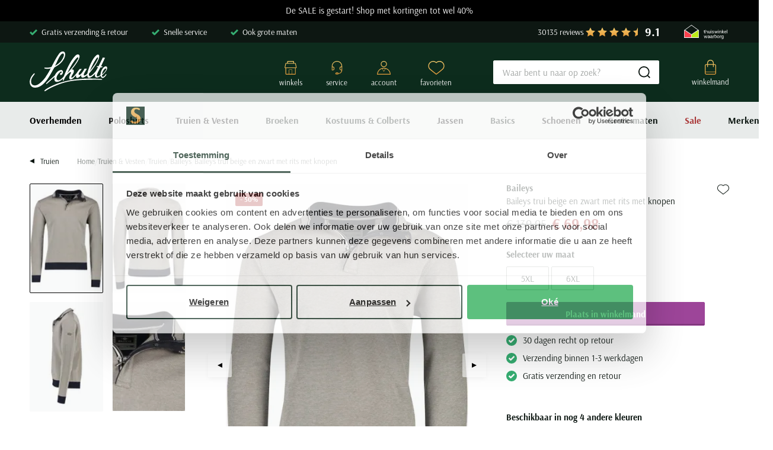

--- FILE ---
content_type: text/html; charset=utf-8
request_url: https://www.schulteherenmode.nl/baileys-sweater-beige-en-zwart-met-rits-00147272.html
body_size: 98843
content:
<!doctype html>
<html data-n-head-ssr lang="nl" data-n-head="%7B%22lang%22:%7B%22ssr%22:%22nl%22%7D%7D">
  <head >
    <meta data-n-head="ssr" charset="utf-8"><meta data-n-head="ssr" name="viewport" content="width=device-width, initial-scale=1"><meta data-n-head="ssr" name="msapplication-TileColor" content="#163d2a"><meta data-n-head="ssr" name="theme-color" content="#163d2a"><meta data-n-head="ssr" data-hid="description" name="description" content="Bestel nu Baileys trui beige en zwart met rits met knopen snel en voordelig bij Schulte Herenmode. Tegen vriendelijke prijzen en snel geleverd."><meta data-n-head="ssr" property="og:url" content="https://www.schulteherenmode.nl/baileys-sweater-beige-en-zwart-met-rits-00147272.html"><meta data-n-head="ssr" property="og:title" content=" Baileys trui beige en zwart met rits met knopen | Schulteherenmode.nl"><meta data-n-head="ssr" property="og:description" content="Bestel nu Baileys trui beige en zwart met rits met knopen snel en voordelig bij Schulte Herenmode. Tegen vriendelijke prijzen en snel geleverd."><meta data-n-head="ssr" property="og:image" content="https://shm.xcdn.nl/images/00140000-00149999/00147272_1/baileys-trui-beige-en-zwart-met-rits-met-knopen.jpg?sf&amp;f=rs:fit:400:400"><meta data-n-head="ssr" property="og:image:alt" content="Baileys trui beige en zwart met rits met knopen"><meta data-n-head="ssr" property="twitter:card" content="summary"><meta data-n-head="ssr" property="twitter:site" content="@schulteherenmode.nl"><title> Baileys trui beige en zwart met rits met knopen | Schulteherenmode.nl</title><link data-n-head="ssr" rel="apple-touch-icon" sizes="180x180" href="/apple-touch-icon.png"><link data-n-head="ssr" rel="icon" type="image/png" sizes="32x32" href="/favicon-32x32.png"><link data-n-head="ssr" rel="icon" type="image/png" sizes="16x16" href="/favicon-16x16.png"><link data-n-head="ssr" rel="manifest" href="/site.webmanifest"><link data-n-head="ssr" rel="mask-icon" type="image/x-icon" href="/safari-pinned-tab.svg" color="#163d2a"><link data-n-head="ssr" rel="preconnect" href="https://shm.xcdn.nl/"><link data-n-head="ssr" data-hid="canonical" rel="canonical" href="https://www.schulteherenmode.nl/baileys-sweater-beige-en-zwart-met-rits-00147272.html"><script data-n-head="ssr" type="text/javascript" id="varifyCode">window.varify = window.varify || {}; window.varify.iid = 3507;</script><script data-n-head="ssr" async src="https://app.varify.io/varify.js"></script><script data-n-head="ssr" data-hid="gtm-script">if(!window._gtm_init){window._gtm_init=1;(function(w,n,d,m,e,p){w[d]=(w[d]==1||n[d]=='yes'||n[d]==1||n[m]==1||(w[e]&&w[e][p]&&w[e][p]()))?1:0})(window,navigator,'doNotTrack','msDoNotTrack','external','msTrackingProtectionEnabled');(function(w,d,s,l,x,y){w[x]={};w._gtm_inject=function(i){if(w.doNotTrack||w[x][i])return;w[x][i]=1;w[l]=w[l]||[];w[l].push({'gtm.start':new Date().getTime(),event:'gtm.js'});var f=d.getElementsByTagName(s)[0],j=d.createElement(s);j.async=true;j.src='https://sst.schulteherenmode.nl/gtm.js?id='+i;f.parentNode.insertBefore(j,f);}})(window,document,'script','dataLayer','_gtm_ids','_gtm_inject')}</script><script data-n-head="ssr" type="application/ld+json">{"@context":"https://schema.org","@type":"Organization","telephone":"0252 - 700 276","address":{"@type":"PostalAddress","postalCode":"2181 EG","streetAddress":"Hoofdstraat 106-110"},"url":"https://www.schulteherenmode.nl","name":"Schulte Herenmode","logo":"https://www.schulteherenmode.nl/images/schulte.svg","aggregateRating":{"@type":"AggregateRating","ratingValue":9.1,"reviewCount":30135,"bestRating":10},"sameAs":[]}</script><script data-n-head="ssr" type="application/ld+json">{"@context":"https://schema.org/","@type":"Product","name":"Baileys trui beige en zwart met rits met knopen","image":["https://shm.xcdn.nl/images/00140000-00149999/00147272_1.jpg?f=rs:fit:1920:1080,https://shm.xcdn.nl/images/00140000-00149999/00147272_2.jpg?f=rs:fit:1920:1080,https://shm.xcdn.nl/images/00140000-00149999/00147272_3.jpg?f=rs:fit:1920:1080,https://shm.xcdn.nl/images/00140000-00149999/00147272_4.jpg?f=rs:fit:1920:1080"],"description":"Bestel nu Baileys trui beige en zwart met rits met knopen snel en voordelig bij Schulte Herenmode. Tegen vriendelijke prijzen en snel geleverd.","sku":"00147272","brand":{"@type":"Brand","name":"Baileys"},"offers":{"@type":"Offer","url":"https://www.schulteherenmode.nl/baileys-sweater-beige-en-zwart-met-rits-00147272.html","priceCurrency":"EUR","price":69.98,"itemCondition":"https://schema.org/NewCondition","availability":"https://schema.org/InStock","seller":{"@type":"Organization","name":"Schulte Herenmode"}}}</script><script data-n-head="ssr" type="application/ld+json">{"@context":"https://schema.org","@type":"BreadcrumbList","itemListElement":[{"@type":"ListItem","position":1,"name":"Home","item":"https://www.schulteherenmode.nl"},{"@type":"ListItem","position":2,"name":"Truien &amp; Vesten","item":"https://www.schulteherenmode.nl/truien-vesten/"},{"@type":"ListItem","position":3,"name":"Truien","item":"https://www.schulteherenmode.nl/truien-vesten/truien/"},{"@type":"ListItem","position":4,"name":"Baileys","item":"https://www.schulteherenmode.nl/truien-vesten/truien/baileys/"},{"@type":"ListItem","position":5,"name":"Baileys trui beige en zwart met rits met knopen","item":"https://www.schulteherenmode.nl/baileys-sweater-beige-en-zwart-met-rits-00147272.html"}]}</script><link rel="modulepreload" href="/_nuxt/c8952ac.modern.js" as="script"><link rel="modulepreload" href="/_nuxt/680e029.modern.js" as="script"><link rel="modulepreload" href="/_nuxt/d6fee9d.modern.js" as="script"><link rel="modulepreload" href="/_nuxt/bad376b.modern.js" as="script"><link rel="modulepreload" href="/_nuxt/808aadb.modern.js" as="script"><link rel="modulepreload" href="/_nuxt/0783536.modern.js" as="script"><link rel="modulepreload" href="/_nuxt/3f5cf2f.modern.js" as="script"><link rel="modulepreload" href="/_nuxt/1b910ce.modern.js" as="script"><link rel="modulepreload" href="/_nuxt/ca9f6a5.modern.js" as="script"><style data-vue-ssr-id="c0b022e2:0 561acb22:0 238035e8:0 09ba6413:0 3c741f26:0 7c9acc5a:0 8f4bdde4:0 43730224:0 7eaa68ba:0 45044018:0 40d8e580:0 42baf5aa:0 6ca2f61d:0 207ac5e0:0 48aaf48b:0 1d16e084:0 6cb57770:0 2076b82f:0 0b7aae90:0 7e794fe4:0 62a2a7c4:0 16c387cf:0 600af77f:0 00fe5013:0 39a82aca:0 51fdd598:0 257ca5b4:0 451b5639:0 03af4e1c:0 4c278ff2:0 8a5e1a58:0 2b0c71c1:0 69c529dd:0 691b2fa6:0 ea98a7b0:0 c06c6584:0 414045f8:0 30e85662:0 62d0ea64:0 ce63cf00:0 532d1fb8:0 9a31471c:0 080032ec:0 55d5e6f3:0 e5ad0d34:0">:root{--palette-default-black:#000;--palette-default-white:#fff;--palette-brand-1-med:#0d1712;--palette-brand-1-light:#858b88;--palette-brand-2-med:#113625;--palette-brand-3-med:#dce1df;--palette-brand-4-med:#e8ebea;--palette-brand-5-med:#67361e;--palette-brand-6-med:linear-gradient(180deg,#f4cb6c,#e59b3a);--palette-brand-7-med:#9d4599;--palette-brand-7-dark:#90158a;--palette-brand-7-light:#dec0dc;--palette-brand-8-med:#36ae72;--palette-brand-9-med:#e59b3a;--palette-brand-10-med:#aa3a3a;--palette-brand-11-med:#0d2c1d;--palette-brand-11-light:#abb4b0;--palette-brand-12-med:#3dabab;--palette-brand-13-med:#fcfcfc;--palette-brand-14-med:#d8d8d8;--palette-brand-15-med:#d8f5e7;--palette-brand-16-med:#00bc60;--palette-brand-17-med:#23ce6b;--palette-brand-18-med:#e9ebea;--palette-brand-19-med:#82968e;--palette-brand-20-med:#231f20;--palette-brand-21-med:#677972;--palette-brand-22-med:#9ea2a0;--color-copy-default:var(--palette-brand-1-med);--color-copy-reverse:var(--palette-default-white);--color-copy-heading:var(--palette-brand-1-med);--color-copy-link:var(--palette-brand-1-med);--color-copy-highlight:var(--palette-brand-10-med);--color-copy-dark:var(--palette-brand-1-med);--color-copy-light:var(--palette-brand-1-med);--color-background-default:var(--palette-default-white);--color-background-reverse:var(--palette-brand-11-med);--color-background-disabled:var(--palette-greys-lightest);--color-overlay-rgb:13,23,18;--color-overlay:linear-gradient(180deg,rgba(var(--color-overlay-rgb),0) 50%,rgba(var(--color-overlay-rgb),0.5) 100%);--color-overlay-hover:linear-gradient(180deg,rgba(var(--color-overlay-rgb),0) 0%,rgba(var(--color-overlay-rgb),0.5) 100%);--color-cta:var(--palette-brand-11-med);--color-cta-active:var(--palette-brand-11-med);--color-cta-disabled:var(--palette-brand-11-light);--color-shopflow:var(--palette-brand-7-med);--color-shopflow-active:var(--palette-brand-7-dark);--color-shopflow-disabled:var(--palette-brand-7-light);--color-input-background:var(--palette-default-white);--color-input-color:var(--palette-brand-1-med);--color-input-border:var(--palette-brand-21-med);--color-input-hover:var(--palette-brand-1-med);--color-input-placeholder:var(--palette-brand-22-med);--color-signals-success:var(--palette-brand-8-med);--color-signals-success-light:#36ae724d;--color-signals-warn:var(--palette-brand-9-med);--color-signals-warn-light:#e59b3a4d;--color-signals-error:var(--palette-brand-10-med);--color-signals-error-light:#aa3a3a4d;--color-shadows:#0d171280}:root{--default-space:3rem;--max-width:130rem;--button-height:4rem;--input-height:4rem;--z-index-modal:90;--z-index-panel:50;--z-index-backdrop:49;--z-index-header:20;--z-index-footer:10;--z-index-main:auto}@font-face{font-display:swap;font-family:Arsenal;font-style:normal;font-weight:400;src:url(/_nuxt/fonts/arsenal-400-normal.cf9bab1.woff2) format("woff2")}@font-face{font-display:swap;font-family:Arsenal;font-style:normal;font-weight:700;src:url(/_nuxt/fonts/arsenal-700-normal.435596e.woff2) format("woff2")}*,:after,:before{box-sizing:inherit;margin:0}html{-webkit-tap-highlight-color:rgba(0,0,0,0);background:var(--color-background-default,#fff);box-sizing:border-box;color:var(--color-copy-default,#000);font-family:Arsenal,sans-serif;font-size:62.5%;font-weight:400;height:100%;line-height:2;text-rendering:geometricprecision;-webkit-text-size-adjust:100%;text-size-adjust:100%;width:100vw}body{display:flex;flex-direction:column;font-size:1.5rem;margin:0;min-height:100%;min-width:32rem;overflow-x:hidden;padding:0;width:100%}.enable--smooth-scrolling{scroll-behavior:smooth}.scrolling-disabled{left:0;min-height:0;overflow:hidden;position:fixed;top:0;width:100vw}details,details>*{box-sizing:border-box}summary{cursor:pointer;outline:0}.vue-portal-target{display:contents}.heading,h1,h2,h3,h4,h5,h6{color:var(--color-copy-heading);display:block;font-weight:400;margin-bottom:3rem;-webkit-text-decoration:none;text-decoration:none}.heading--1,h1{font-size:3rem;line-height:1}.heading--2,h2{font-size:2.5rem;line-height:1}.heading--3,h3{font-size:2rem;line-height:1}.heading--4,h4{font-size:1.5rem;line-height:1}.heading--5,h5{font-weight:700}.heading--5,.heading--6,h5,h6{font-size:1.5rem}.heading--0,.heading--reset{color:inherit;font-size:inherit;font-weight:inherit;line-height:inherit;margin:initial;text-transform:none}@media(min-width:64em){.heading--1,h1{font-size:7rem;margin-bottom:4rem}.heading--2,h2{font-size:4rem;margin-bottom:3rem}.heading--3,h3{font-size:3rem}.heading--4,h4{font-size:2rem}.heading--5,h5{font-weight:700}.heading--5,.heading--6,h5,h6{font-size:1.5rem}}.blockquote,.paragraph,address,blockquote,p{margin:0 0 var(--default-space,2.5rem) 0}.blockquote{display:block}.link,a,button{background:#0000;border:0;color:var(--color-copy-link,inherit);cursor:pointer;font:inherit;letter-spacing:inherit;padding:0;text-align:inherit;-webkit-text-decoration:underline;text-decoration:underline}.link:focus,.link:hover,a:focus,a:focus .link,a:hover,a:hover .link,button:focus,button:focus .link,button:hover,button:hover .link{-webkit-text-decoration:none;text-decoration:none}b,strong{color:var(--color-copy-default);font-weight:700}img{display:block;height:auto;width:auto}.blockquote,blockquote,cite,q{quotes:"“" "”" "‘" "’"}.blockquote:before,blockquote:before,cite:before,q:before{content:open-quote}.blockquote:after,blockquote:after,cite:after,q:after{content:close-quote}.blockquote,blockquote{border-left:3px solid var(--color-cta);font-size:3rem;padding-left:1.7rem}small{font-size:70%}address{font-style:normal}figure{margin:0 0 var(--default-space,2.5rem) 0}pre{max-width:100%;overflow:scroll}hr{background:currentcolor;border:0;height:1px;margin:var(--default-space,2.5rem) 0}ins{color:var(--color-copy-highlight);font-weight:700}del,ins{-webkit-text-decoration:none;text-decoration:none}del{color:var(--color-copy-light);position:relative}del:after{background:currentcolor;content:"";height:.1rem;inset:0 -.2rem 0 -.2rem;margin:auto;position:absolute}iframe{border:0;margin:0 0 var(--default-space,2.5rem) 0;overflow:auto hidden;width:100%}@media(max-width:47.99em){iframe#launcher-frame{bottom:6rem!important;margin:0;right:-5.8rem!important;transform:rotate(90deg)}}.content--intro{color:var(--color-copy-dark);font-weight:700}.ol,.ul,ol,ul{--color-marker:currentcolor;list-style:none;margin:0;padding:0}.ol,.ul,ol:not([class]),ul:not([class]){margin-bottom:var(--default-space,2.5rem)}.ol p:last-child,.ul p:last-child,ol:not([class]) p:last-child,ul:not([class]) p:last-child{margin-bottom:0}.ol>:not([class]),.ul>:not([class]),ol:not([class])>:not([class]),ul:not([class])>:not([class]){padding-left:2rem;position:relative}.ol>:not([class]):before,.ul>:not([class]):before,ol:not([class])>:not([class]):before,ul:not([class])>:not([class]):before{color:var(--color-marker,currentColor);content:"";display:inline-block;flex:0 0 auto;font-weight:700;left:0;margin-right:.8rem;position:absolute;top:0}.ol,ol:not([class]){counter-reset:ol}.ol~.ol,.ol~ol:not([class]),ol:not([class])~ol:not([class]){counter-reset:none}.ol>:not([class]),ol:not([class])>:not([class]){counter-increment:ol}.ol>:not([class]):before,ol:not([class])>:not([class]):before{content:counter(ol);transform:none}.ul>:not([class]):before,ul:not([class])>:not([class]):before{background:currentcolor;border:.1rem solid;border-radius:50%;content:"";height:.7rem;margin-top:8px;width:.7rem}dl{margin-bottom:var(--default-space,2.5rem)}dt{font-weight:700}dd{margin-left:0}.list-inline,.list-justified{display:flex;flex-wrap:wrap}.list-justified{align-items:center;justify-content:space-between}.ol--reset-counter{counter-reset:ol!important}.ol--reset-counter .ol,.ol--reset-counter ol:not([class]){counter-reset:none}.message{border-radius:.2rem;color:var(--color-copy-default);display:block;font-size:1.5rem;font-weight:700;line-height:1.5;margin-bottom:1.5rem;padding:1.2rem;text-align:center}.message b{color:inherit}.message--info{background:var(--color-signals-info-light,#add8e6)}.message--success{background:var(--color-signals-success-light,#90ee90)}.message--warn{background:var(--color-signals-warn-light,#ff0)}.message--error{background:var(--color-signals-error-light,pink)}table{border-collapse:collapse;border-spacing:0;font:inherit;line-height:1.6;margin:0 0 var(--default-space,2.5rem) 0;width:100%}table .icon--arrow{height:.8rem;width:.8rem}table table{margin-bottom:0}td,th{vertical-align:middle}th{font-weight:700;text-align:left}.table--justified>tbody>tr>td:last-child,.table--justified>tbody>tr>th:last-child,.table--justified>tfoot>tr>td:last-child,.table--justified>tfoot>tr>th:last-child,.table--justified>thead>tr>td:last-child,.table--justified>thead>tr>th:last-child{text-align:right}.table--spacing>thead>tr>td,.table--spacing>thead>tr>th{padding:1rem}.table--spacing>tbody>tr>td,.table--spacing>tbody>tr>th,.table--spacing>tfoot>tr>td,.table--spacing>tfoot>tr>th{padding:.5rem 1rem}@media(min-width:64em){.table--spacing>thead>tr>td,.table--spacing>thead>tr>th{padding:2rem}.table--spacing>tbody>tr>td,.table--spacing>tbody>tr>th,.table--spacing>tfoot>tr>td,.table--spacing>tfoot>tr>th{padding:1rem 2rem}}.table--thead-highlight>thead{background:var(--palette-brand-4-med)}.table--thead-highlight>thead>tr>th{font-weight:600}.table--tbody-zebra>tbody>tr:nth-child(2n){background:var(--palette-brand-4-med)}.table--grid-rows>thead,.table--grid>thead{border-bottom:1px solid var(--palette-brand-3-med)}.table--grid-rows>thead>tr>th,.table--grid>thead>tr>th{font-weight:700}.table--grid-rows>tbody>tr,.table--grid>tbody>tr{border-top:1px solid var(--palette-brand-3-med)}.table--grid-rows>tbody>tr:first-child,.table--grid>tbody>tr:first-child{border-top:0}.table--grid-columns>tbody>tr td,.table--grid-columns>tbody>tr th,.table--grid-columns>tfoot>tr td,.table--grid-columns>tfoot>tr th,.table--grid-columns>thead>tr td,.table--grid-columns>thead>tr th,.table--grid>tbody>tr td,.table--grid>tbody>tr th,.table--grid>tfoot>tr td,.table--grid>tfoot>tr th,.table--grid>thead>tr td,.table--grid>thead>tr th{border-left:1px solid var(--palette-brand-3-med)}.table--grid-columns>tbody>tr td:first-child,.table--grid-columns>tbody>tr th:first-child,.table--grid-columns>tfoot>tr td:first-child,.table--grid-columns>tfoot>tr th:first-child,.table--grid-columns>thead>tr td:first-child,.table--grid-columns>thead>tr th:first-child,.table--grid>tbody>tr td:first-child,.table--grid>tbody>tr th:first-child,.table--grid>tfoot>tr td:first-child,.table--grid>tfoot>tr th:first-child,.table--grid>thead>tr td:first-child,.table--grid>thead>tr th:first-child{border:0}.table--grid,.table--outline{border:1px solid var(--palette-brand-3-med)}.table--rows-interactive>tbody>tr{cursor:pointer}.table--rows-interactive>tbody>tr:focus-within,.table--rows-interactive>tbody>tr:hover{background-color:var(--palette-brand-4-med)}.table--rows-interactive>tbody>tr:focus-within .button,.table--rows-interactive>tbody>tr:focus-within .link,.table--rows-interactive>tbody>tr:hover .button,.table--rows-interactive>tbody>tr:hover .link{color:inherit}@media(max-width:63.99em){.table--responsive{display:block}.table--responsive>tfoot,.table--responsive>thead{display:none}.table--responsive>tbody,.table--responsive>tbody>tr{display:block}.table--responsive>tbody>tr{padding:1rem 0}.table--responsive>tbody>tr>td,.table--responsive>tbody>tr>th{align-items:stretch;border:0;display:flex}.table--responsive>tbody>tr>td:before,.table--responsive>tbody>tr>th:before{content:attr(data-label);flex:0 0 auto;text-align:left;width:50%}.table--responsive.table--grid-columns>tbody>tr>td:before,.table--responsive.table--grid-columns>tbody>tr>th:before,.table--responsive.table--grid>tbody>tr>td:before,.table--responsive.table--grid>tbody>tr>th:before{border-right:1px solid green}.table--responsive.table--spacing>tbody>tr>td:before,.table--responsive.table--spacing>tbody>tr>th:before{margin:-.5rem 1rem -.5rem -1rem;padding:.5rem 1rem}}.table--divider>tbody>tr>td,.table--divider>tbody>tr>th{padding-bottom:.7rem;padding-top:.7rem}.table--divider>tbody>tr>td:first-child:before,.table--divider>tbody>tr>th:first-child:before{content:":";float:right}.table--divider>tbody>tr>th{padding-right:.5rem}.table--divider>tbody>tr>td{padding-left:.5rem}.table--scrollable{margin-bottom:2.4rem}.table--scrollable>table{margin-bottom:0;min-width:100%;width:auto}.table-default td,.table-default th{padding:.75rem 0}.table-default tbody tr{border-bottom:1px solid var(--palette-brand-3-med)}.table-default tbody tr:last-child{border:0}svg{fill:currentcolor}.icon{display:inline-block;height:1.5rem;vertical-align:middle;width:1.5rem}.icon--arrow-bottom,.icon--arrow-down{transform:rotate(90deg)}.icon--arrow-top,.icon--arrow-up{transform:rotate(-90deg)}.icon--arrow-left{transform:rotate(-180deg)}.icon--ideal{fill:var(--palette-default-black)}.icon--loader .loader{animation:rotator 1.4s linear infinite;transform-origin:center}.icon--loader .loader__circle{animation:dash 1.4s ease-in-out infinite;fill:none;stroke:currentcolor;stroke-dasharray:187;stroke-dashoffset:0;stroke-linecap:round;stroke-width:6;transform-origin:center}@keyframes rotator{0%{transform:rotate(0deg)}to{transform:rotate(270deg)}}@keyframes dash{0%{stroke-dashoffset:187}50%{stroke-dashoffset:46.75;transform:rotate(135deg)}to{stroke-dashoffset:187;transform:rotate(450deg)}}.button{--icon-height:2rem;--icon-width:2rem;align-items:center;border:1px solid;border-radius:.2rem;color:var(--palette-brand-11-med);cursor:pointer;display:inline-flex;font-family:inherit;font-size:1.5rem;font-weight:700;height:var(--button-height);justify-content:space-between;line-height:normal;outline:0;padding:0 1rem;position:relative;-webkit-text-decoration:none;text-decoration:none}.button,.button.disabled,.button:disabled{background:var(--color-background-default)}.button.disabled,.button:disabled{border-color:var(--palette-brand-11-light);color:var(--palette-brand-11-light);cursor:not-allowed}.button.disabled span,.button:disabled span{opacity:.5}.button:not(:disabled,.disabled):active,.button:not(:disabled,.disabled):focus,.button:not(:disabled,.disabled):hover,a:focus .button,a:hover .button{background:var(--color-cta);border-color:var(--color-cta);color:var(--palette-default-white)}.button:not(:disabled,.disabled):active .icon,.button:not(:disabled,.disabled):focus .icon,.button:not(:disabled,.disabled):hover .icon,a:focus .button .icon,a:hover .button .icon{fill:url(#gradient-gold)}.button .icon{flex:0 0 auto;height:var(--icon-height);margin:auto;width:var(--icon-width)}.button .icon--arrow{height:.8rem;width:.8rem}.button .icon:first-child{margin:0 1rem 0 0}.button .icon:last-child{margin:0 0 0 1rem}.button>span{align-items:center;display:inline-flex;justify-content:center;margin-top:-.2rem;white-space:nowrap}.button>span:only-child{flex:1 1 auto;padding-left:1rem;padding-right:1rem}.button--small{height:3.2rem;padding-inline:1rem}.button--full{width:100%}.button--center{justify-content:center;padding-left:calc(3rem + var(--icon-width));padding-right:calc(3rem + var(--icon-width));text-align:center}.button--center>span{justify-content:center;margin:0 auto}.button--center .icon{margin:0;position:absolute}.button--center .icon:first-child{left:1rem}.button--center .icon:last-child{right:1rem}.button--icon-only{justify-content:center;padding:0;width:var(--button-height)}.button--icon-only>span{clip:rect(1px,1px,1px,1px);height:1px;overflow:hidden;position:absolute!important;white-space:nowrap;width:1px}.button--icon-only .icon.icon{margin:0}.button--cta{background:var(--color-cta);border-color:var(--color-cta);color:var(--palette-default-white)}.button--cta .icon{fill:url(#gradient-gold)}.button--cta:disabled{background:var(--color-cta-disabled);border-color:var(--color-cta-disabled);color:var(--palette-default-white)}.button--cta:not(:disabled):active,.button--cta:not(:disabled):focus,.button--cta:not(:disabled):hover,a:focus .button--cta,a:hover .button--cta{background:var(--palette-default-white);border-color:var(--palette-brand-11-med);color:var(--palette-brand-11-med)}.button--shop-flow{background:var(--color-shopflow);border-color:var(--color-shopflow);box-shadow:inset 0 -.2rem 0 0 #0003;color:var(--palette-default-white)}.button--shop-flow .icon{fill:url(#gradient-gold)}.button--shop-flow:disabled{background:var(--color-shopflow-disabled);border-color:var(--color-shopflow-disabled);color:var(--palette-default-white)}.button--shop-flow:not(:disabled):active,.button--shop-flow:not(:disabled):focus,.button--shop-flow:not(:disabled):hover,a:focus .button--shop-flow,a:hover .button--shop-flow{background:var(--color-shopflow-active);border-color:var(--color-shopflow-active)}.button--shop-flow:not(:disabled):active .icon,.button--shop-flow:not(:disabled):focus .icon,.button--shop-flow:not(:disabled):hover .icon,a:focus .button--shop-flow .icon,a:hover .button--shop-flow .icon{fill:var(--palette-default-white)}.button--link{background:#0000;border-bottom-width:.1rem;border-bottom:.1rem solid var(--color-copy-default);border-left-width:0;border-right-width:0;border-top-width:0;color:var(--color-copy-link);display:inline-block;font-weight:400;height:auto;line-height:2;padding:0;-webkit-text-decoration:none;text-decoration:none;text-transform:none}.button--link:disabled{background:#0000;border-color:#0000;color:var(--color-copy-link);opacity:.4}.button--link:not(:disabled):active,.button--link:not(:disabled):focus,.button--link:not(:disabled):hover{background:#0000;border-color:#0000;color:var(--color-copy-link);-webkit-text-decoration:none;text-decoration:none}.button--link:not(:disabled):active .icon,.button--link:not(:disabled):focus .icon,.button--link:not(:disabled):hover .icon{fill:currentcolor}.button--link .icon--left{left:0;margin-left:0}.button--link .icon--right{margin-right:0;right:0}.button--loading .icon,.button--loading>span{opacity:0}.button--loading .icon.icon--loader{height:calc(var(--button-height)*.5);left:50%;margin:0;opacity:1;position:absolute;top:50%;transform:translate(-50%,-50%);width:calc(var(--button-height)*.5)}.label,label{cursor:pointer;display:block}.fieldset,fieldset{border:0;margin:0;padding:0}.legend,legend{padding:0}.label{color:var(--palette-default-black);font-size:1.2rem;font-weight:700;letter-spacing:1px}.input,.select,[type=date],[type=datetime-local],[type=datetime],[type=email],[type=month],[type=number],[type=password],[type=search],[type=tel],[type=text],[type=time],[type=url],[type=week],select,textarea{-webkit-padding-start:0;align-items:center;appearance:none;background:var(--color-input-background);border:1px solid var(--color-input-border);border-radius:.2rem;box-shadow:none;color:var(--color-input-color);cursor:text;display:flex;font:inherit;font-size:1.6rem;font-weight:400;height:var(--input-height);line-height:normal;padding:0 1.5rem;width:100%}.input:enabled:focus,.input:enabled:hover,.select:enabled:focus,.select:enabled:hover,[type=date]:enabled:focus,[type=date]:enabled:hover,[type=datetime-local]:enabled:focus,[type=datetime-local]:enabled:hover,[type=datetime]:enabled:focus,[type=datetime]:enabled:hover,[type=email]:enabled:focus,[type=email]:enabled:hover,[type=month]:enabled:focus,[type=month]:enabled:hover,[type=number]:enabled:focus,[type=number]:enabled:hover,[type=password]:enabled:focus,[type=password]:enabled:hover,[type=search]:enabled:focus,[type=search]:enabled:hover,[type=tel]:enabled:focus,[type=tel]:enabled:hover,[type=text]:enabled:focus,[type=text]:enabled:hover,[type=time]:enabled:focus,[type=time]:enabled:hover,[type=url]:enabled:focus,[type=url]:enabled:hover,[type=week]:enabled:focus,[type=week]:enabled:hover,select:enabled:focus,select:enabled:hover,textarea:enabled:focus,textarea:enabled:hover{border:1px solid var(--color-input-hover)}[type=number]{appearance:textfield;padding-right:0}textarea{height:calc(var(--input-height)*3);padding-top:1.1rem;resize:vertical}input:enabled:focus,select:enabled:focus,textarea:enabled:focus{outline:0}input:disabled,select:disabled,textarea:disabled{background:var(--palette-brand-4-med);cursor:not-allowed}input::placeholder,input:placeholder-shown,textarea::placeholder,textarea:placeholder-shown{color:var(--color-input-placeholder);font-size:1.5rem}@media(max-width:47.99em){input,select,textarea{font-size:1.6rem!important}}[type=checkbox],[type=radio]{appearance:none;background-clip:content-box;background-color:var(--palette-brand-4-med);border:0;border-radius:.2rem;box-shadow:inset 0 -1px 0 0 #0000001a;cursor:pointer;display:inline-block;flex:0 0 auto;height:2.4rem;position:relative;vertical-align:top;width:2.4rem;z-index:1}[type=checkbox]:disabled,[type=radio]:disabled{cursor:not-allowed;opacity:.5}[type=radio]{border-radius:50%}[type=radio]:checked:checked{background:var(--color-input-color);border:.8rem solid var(--palette-brand-4-med)}[type=checkbox]:checked:checked{background:url(/_nuxt/img/checkbox-checked.ae949c1.svg) center no-repeat var(--palette-brand-4-med);background-size:1.4rem 1.1rem}[type=checkbox]+label,[type=radio]+label{align-items:center;display:inline-flex;font-weight:400;margin:0 0 0 -2.4rem;padding:0 0 0 3.4rem}[type=checkbox]:disabled+label,[type=radio]:disabled+label{opacity:.5}[type=checkbox]:enabled:checked+label,[type=radio]:enabled:checked+label{font-weight:700}.select,select{background-color:var(--palette-brand-4-med);background-image:url(/_nuxt/img/select.82cb6b8.svg),linear-gradient(var(--palette-brand-4-med),var(--palette-brand-4-med));background-position:right 1.1rem center,100%;background-repeat:no-repeat;background-size:1.4rem .8rem,calc(var(--input-height) - .2rem) calc(var(--input-height) - .2rem);border:.1rem solid var(--palette-brand-4-med);border-radius:.2rem;box-shadow:inset 0 -.3rem 0 0 #00000005;cursor:pointer;height:4rem;padding-bottom:0;padding-right:var(--input-height);padding-top:0;position:relative;-webkit-text-decoration:none;text-decoration:none}.select:hover,select:hover{border-color:var(--color-input-hover);z-index:9}select::-ms-expand{display:none}.sticker{align-items:center;aspect-ratio:1/1;background:var(--palette-brand-6-med);border-radius:50%;color:var(--color-cta);display:flex;font-size:1.4rem;font-weight:700;justify-content:center;line-height:1;padding:1rem;text-align:center;width:10rem}.sticker--new{background:var(--palette-brand-2-med);color:var(--palette-brand-9-med)}.sticker--sale{background:var(--palette-brand-10-med);color:var(--color-copy-reverse)}.sticker--small{font-size:2rem;width:8rem}@media(min-width:80em){.sticker{font-size:2rem;width:12rem}.sticker--small{font-size:2rem;width:8rem}}.product-labels{align-items:flex-start;display:flex;flex-direction:column;gap:.5rem}@media(min-width:64em){.product-labels{flex-direction:row}}.product-label{background:var(--palette-brand-6-med);border-radius:.2rem;color:var(--palette-brand-2-med);font-size:1.2rem;font-weight:700;line-height:1;padding:.5rem .8rem}.product-label--sale{background:var(--palette-brand-10-med);color:var(--color-copy-reverse)}.product-label--marketing{background:var(--palette-brand-12-med);color:var(--color-copy-reverse)}.container{margin:0 auto;max-width:var(--max-width);width:calc(100% - 4rem)}@media(min-width:48em) and (max-width:79.99em){.container{width:calc(100% - 6.8rem)}}@media(min-width:80em){.container{width:calc(100% - 10rem)}}.visually-hidden{clip:rect(1px,1px,1px,1px);height:1px;overflow:hidden;position:absolute!important;white-space:nowrap;width:1px}@media(max-width:47.99em){.visually-hidden-mobile{clip:rect(1px,1px,1px,1px);height:1px;overflow:hidden;position:absolute!important;white-space:nowrap;width:1px}}.full-width-bg{position:relative;z-index:0}.full-width-bg:before{background:inherit;content:"";height:100%;position:absolute;right:50%;top:0;transform:translateX(50%);width:100vw;z-index:-1}.backdrop{background:var(--color-shadows);height:100vh;left:0;opacity:0;pointer-events:none;position:fixed;top:0;transition:opacity .3s linear;width:100vw;z-index:var(--z-index-backdrop)}.backdrop--active{opacity:1;pointer-events:auto}.scrollable.scrollable--enabled{-webkit-overflow-scrolling:touch;overflow:scroll}@media(min-width:80em){.scrollable.scrollable--enabled{overflow:auto}}.scrollable--x.scrollable--enabled{max-height:100%;overflow-y:hidden}.scrollable--y.scrollable--enabled{max-width:100%;overflow-x:hidden}.hide-scrollbar{-ms-overflow-style:none;scrollbar-color:#0000 #0000;scrollbar-width:0}.hide-scrollbar::-webkit-scrollbar{width:0}.hide-scrollbar::-webkit-scrollbar-track{background:#0000}.hide-scrollbar::-webkit-scrollbar-thumb{background:#0000;border:none}.scrolling-disabled.filter-overlay{top:0}.scrolling-disabled.filter-overlay .backdrop{opacity:0}@media(max-width:39.99em){.mq--desktop,.mq--desktop-plus,.mq--phablet,.mq--phablet-desktop,.mq--phablet-plus,.mq--phablet-tablet,.mq--widescreen-plus{display:none!important}}@media(max-width:47.99em){.mq--desktop,.mq--desktop-plus,.mq--tablet,.mq--tablet-desktop,.mq--tablet-plus,.mq--widescreen-plus{display:none!important}}@media(max-width:63.99em){.mq--desktop,.mq--desktop-plus,.mq--widescreen-plus{display:none!important}}@media(max-width:79.99em){.mq--widescreen-plus{display:none!important}}@media(min-width:40em){.mq--mobile{display:none!important}}@media(min-width:48em){.mq--mobile-phablet,.mq--phablet{display:none!important}}@media(min-width:64em){.mq--mobile-tablet,.mq--phablet-tablet,.mq--tablet{display:none!important}}@media(min-width:80em){.mq--desktop,.mq--mobile-desktop,.mq--phablet-desktop,.mq--tablet-desktop{display:none!important}}img{overflow:hidden;position:relative}img[alt]:after{background:var(--palette-brand-13-med) url(/_nuxt/img/no-image.0ce415c.svg) center center/3.2rem;background-repeat:no-repeat;content:"";display:block;height:100%;left:0;position:absolute;top:0;width:100%}

.app,[id=__layout],[id=__nuxt]{display:flex;flex:1 0 auto;flex-direction:column}.app .app__header{flex:0 0 auto;position:relative;width:100%;z-index:var(--z-index-header)}.app .app__main{flex:1 0 auto;outline:0;overflow-x:clip;padding-bottom:2rem}.app .app__footer{position:relative}
.promobanner{background:var(--color,var(--palette-other-promo));color:var(--color-copy-reverse);font-weight:400;line-height:1.1;padding:1rem 0;text-align:center}.promobanner__banner{border:none;color:inherit;display:block;-webkit-text-decoration:none;text-decoration:none}
.usps{position:relative}.usps__item{align-items:center;display:flex;margin:0}.usps__icon{color:var(--color-signals-success);flex:0 0 auto;height:1.3rem;margin-right:.7rem;width:1.3rem}.usps__icon .icon{display:block;height:100%;width:100%}.usps__label{color:inherit}.usps--horizontal{flex-wrap:nowrap;white-space:nowrap}.usps__heading{display:none}@media(min-width:80em){.usps__heading{color:var(--palette-greys-darkest);display:block;font-size:1.5rem;font-weight:700;margin-bottom:.5rem}}@media(max-width:79.99em){.usps--horizontal .usps__item{bottom:0;left:50%;opacity:0;position:absolute;top:0;transform:translateX(-50%);transition:opacity 1.4s cubic-bezier(.65,.05,.36,1);white-space:nowrap}.usps--horizontal .usps__item--active{opacity:1}}@media(min-width:80em){.usps--horizontal .usps__item{margin:0 4rem 0 0}}
.kiyoh-reviews{align-items:center;display:flex;font-size:1.4rem;height:3.6rem}.kiyoh-reviews a{color:inherit;-webkit-text-decoration:none;text-decoration:none}.kiyoh-reviews a:focus,.kiyoh-reviews a:hover{-webkit-text-decoration:underline;text-decoration:underline}.kiyoh-reviews__link{align-items:center;display:flex}.kiyoh-reviews__reviews{margin-right:.3rem}.kiyoh-reviews__rating{align-items:center;display:flex;margin-right:1rem}.kiyoh-reviews__rating .icon{fill:url(#gradient-gold);height:1.6rem;margin-right:.4rem;width:1.6rem}.kiyoh-reviews__value{font-size:2rem;font-weight:700}.kiyoh-reviews__label{align-items:center;display:flex}.kiyoh-reviews__label .icon{height:2.4rem;margin-left:1rem;width:7.9rem}@media(min-width:80em){.kiyoh-reviews__rating{margin-right:2.8rem}}
[id]{scroll-snap-margin:14rem;scroll-margin-top:14rem}@media(min-width:80em){[id]{scroll-snap-margin:20.5rem;scroll-margin-top:20.5rem}}.header-top{background:var(--palette-brand-1-med);color:#fff}.header-top .container{height:3.2rem}@media(min-width:64em){.header-top .container{align-items:center;display:flex;height:3.6rem;justify-content:space-between;white-space:nowrap}}.header-top .header__usps{align-self:center;font-size:1.4rem;grid-area:usps;height:3.2rem;width:100%}.header-top .header__usps .header-reviews__label{display:none}@media(min-width:80em){.header-top .header__usps{height:3.6rem;justify-self:start}.header-top .header__usps .usps__item,.header-top .header__usps .usps__list{height:inherit}.header-top .header__usps .usps__item a{color:var(--color-copy-reverse);-webkit-text-decoration:none;text-decoration:none}.header-top .header__usps .usps__item a:hover{-webkit-text-decoration:underline;text-decoration:underline}.header-top .header__usps .header-reviews__label{display:block}.header-top .header__usps .usps__reviews{margin-left:auto;margin-right:0}}.header-top .header__reviews{grid-area:reviews;place-self:center flex-end}.header-wrapper{height:var(--header-height,auto);position:relative;width:100%}.header-wrapper--sticky .header{position:fixed;top:calc(var(--header-height, 0)*-1);transition:all .3s linear}.header-wrapper--sticky.header-wrapper--scroll-up .header{top:0;transition:all .3s linear}.header{background:var(--palette-brand-11-med);color:var(--color-copy-reverse);font-weight:400;inset-inline:0;position:relative;width:100vw}@media(max-width:47.99em){.ab-198664 .header{padding-bottom:0}}@media(max-width:79.99em){.header{padding-bottom:1.5rem}}.header .header__container{display:grid;grid-template-areas:"navigation   logo    cart" "search       search  search";grid-template-columns:1fr min-content 1fr;position:relative}@media(min-width:80em){.header .header__container{grid-template-areas:"logo       links       search      cart" "navigation navigation  navigation  navigation";grid-template-columns:1fr auto auto min-content}}.header .header__logo{grid-area:logo;-ms-grid-column:2;-ms-grid-row:1;height:4.9rem;margin-top:1rem;place-self:start center;width:9.6rem}@media(min-width:80em){.header .header__logo{height:6.7rem;margin:1.5rem auto 1.8rem 0;width:13.1rem}}.header .header__navigation{align-self:start;grid-area:navigation;-ms-grid-column:1;-ms-grid-row:1;margin-top:1.8rem}@media(max-width:47.99em){.ab-198664 .header .header__navigation{margin-top:2rem}}@media(min-width:80em){.header .header__navigation{display:contents}.header .header__navigation .navigation__list{grid-area:navigation;-ms-grid-column:1;-ms-grid-row:1}}.header .header__reviews{align-self:center;grid-area:reviews;justify-content:center}@media(min-width:80em){.header .header__reviews{display:none}}.header .header__cart{grid-area:cart;-ms-grid-column:3;-ms-grid-row:1;margin-top:1.2rem;place-self:start flex-end}@media(max-width:47.99em){.ab-198664 .header .header__cart{margin-top:2rem}}@media(min-width:64em){.header .header__cart{align-self:center;margin:0 0 0 5.5rem}}.header .header__search{-ms-grid-column:1;-ms-grid-row:2;-ms-grid-column-span:3;align-self:start;grid-area:search;margin-top:.9rem}@media(max-width:47.99em){.ab-198664 .header .header__search{margin-inline:-2rem}}@media(min-width:80em){.header .header__search{align-self:center;margin-left:5rem;margin-top:0;width:28rem}}@media(max-width:79.99em){.header .header__links-group{position:relative;z-index:0}}@media(min-width:80em){.header .header__links-group{display:contents}.header .header__service-links{grid-area:links;padding-top:1rem;place-self:center flex-end}.header .header__logo{-ms-grid-column:1;-ms-grid-row:1}.header .header__navigation,.header .header__navigation .navigation__list{-ms-grid-column:1;-ms-grid-row:2;-ms-grid-column-span:4}.header .header__cart{-ms-grid-column:4;-ms-grid-row:1}.header .header__search{-ms-grid-column:3;-ms-grid-row:1;-ms-grid-column-span:1}.header .header__service-links{-ms-grid-column:2;-ms-grid-row:1}}
.logo,.logo__image{display:block}.logo__image{height:100%;width:100%}
.mini-cart{align-items:center;display:inline-flex;position:relative}.mini-cart__link{align-items:center;color:inherit;display:flex;flex-direction:column;-webkit-text-decoration:none;text-decoration:none}.mini-cart__link:focus,.mini-cart__link:hover{-webkit-text-decoration:underline;text-decoration:underline}.mini-cart__icon{display:block;fill:url(#gradient-gold);flex:0 0 auto;height:2.5rem;margin-bottom:.7rem;width:2.7rem}.mini-cart__amount{background:var(--color-shopflow);border:2px solid var(--palette-brand-2-med);border-radius:50%;color:var(--color-copy-reverse);display:block;font-size:1.2rem;font-weight:700;left:50%;line-height:1.5rem;margin-left:.2rem;min-width:1.9rem;padding:0 .3rem;position:absolute;text-align:center;top:1.1rem}.mini-cart__label{display:block;font-size:1.3rem;line-height:1rem;text-transform:lowercase}.mini-cart__price{display:none}@media(max-width:47.99em){.ab-198664 .mini-cart__amount{left:-.5rem;margin-left:0;right:auto}.ab-198664 .mini-cart__label{display:none}}@media(min-width:64em){.mini-cart__amount{top:-.3rem}}.mini-cart__panel{display:none;overflow:hidden;position:absolute;right:0;top:100%;width:32rem;z-index:1}
.button--tag{--input-height:3.2rem;background:var(--palette-brand-6-med);border:0;color:var(--color-copy-link);font-weight:700}.button--tag:enabled:focus,.button--tag:enabled:hover{background:var(--palette-brand-9-med);color:var(--color-copy-link)}.search{height:4rem;position:relative}.search__toggle{display:none}.search__form{position:relative}.search__form .icon-close-overlay{display:none}.search__input,.search__input:enabled:focus,.search__input:enabled:hover{border-color:var(--color-background-default)}.search__input::-webkit-search-cancel-button{display:none}.search__submit{align-items:center;display:flex;height:4rem;justify-content:flex-end;position:absolute;right:0;top:0;width:4rem}.search__submit .icon--search{flex:0 0 auto;height:2rem;margin:0 1.5rem 0 0;width:2rem}.search__reset{display:none}@media(max-width:47.99em){.ab-198664 .search{border-bottom:.1rem solid #abb4b0;height:4.1rem}.ab-198664 .search__input{border-radius:0}}@media(max-width:79.99em){.search__form{position:relative}.search--active .search__form{background:var(--color-background-reverse);padding:0 1.5rem 1.5rem;width:100%}.search--active .search__submit{right:1.5rem}}@media(min-width:80em){.search__toggle{display:none}.search__form{display:flex;position:relative;width:100%}.search--active .search__form{z-index:60}}.search__advanced{position:relative}.search--active .search__advanced{z-index:60}@media(max-width:79.99em){.search--active .search__advanced{display:flex;flex-direction:column;height:100%;left:0;margin:0!important;overflow:auto;position:fixed;top:0;width:100%}}.search__header{align-items:center;background:var(--color-background-reverse);display:none;flex:0 0 auto;flex-wrap:wrap;justify-content:space-between;padding:0 1.5rem;width:100%}.search__header .search__heading{color:var(--color-copy-reverse);font-weight:400;margin-bottom:0;padding-block:2rem}.search__header .search__close{display:block;height:2rem;width:2rem}.search__header .search__close .icon{display:block;fill:url(#gradient-gold);height:inherit;width:inherit}.search--active .search__header{display:flex}@media(min-width:80em){.search--active .search__header{display:none}}.search__results{background-color:var(--color-background-default);color:var(--color-copy-default);display:flex;flex-direction:column;width:100%}.search__results .product-item__name{text-overflow:ellipsis;white-space:nowrap}@media(min-width:80em){.search--active .search__results{border-radius:.2rem;flex-direction:row;height:auto;margin-top:.5rem;overflow:hidden;position:absolute;right:0;top:100%;width:43.3rem}.search--has-products .search__results{width:97rem}}.search__sidebar{flex:0 0 auto}.search__sidebar-title{color:var(--color-copy-default);display:block;font-size:1.5rem;font-weight:700;margin-bottom:.1rem}.search__sidebar-list{margin-bottom:0}.search__sidebar-list--recent-items{display:flex;flex-wrap:wrap;margin-bottom:3.5rem}.search__sidebar-list--recent-items .search__sidebar-item{border:0;margin-bottom:.5rem;margin-right:.5rem}.search__sidebar-item{border-bottom:1px solid var(--palette-brand-3-med)}.search__sidebar-link{align-items:baseline;color:inherit;display:flex;font-weight:400;overflow:hidden;padding:.5rem 3rem .5rem 0;position:relative;-webkit-text-decoration:none;text-decoration:none;text-overflow:ellipsis;white-space:nowrap;width:100%}.search__sidebar-link .icon{bottom:0;height:.8rem;margin:auto;position:absolute;right:0;top:0;width:.8rem}.search__sidebar-link:focus,.search__sidebar-link:hover{-webkit-text-decoration:underline;text-decoration:underline}.search__sidebar-highlight{font-weight:700}.search__sidebar-count{color:var(--color-background-reverse);flex:0 0 auto;font-size:1.2rem;margin-left:auto}.search__sidebar-count:before{content:"("}.search__sidebar-count:after{content:")"}.search__sidebar-button{max-width:100%;overflow:hidden;text-overflow:ellipsis;white-space:nowrap}.search__sidebar-button:hover{color:var(--palette-default-white,red)}@media(max-width:63.99em){.search__sidebar{order:1;padding-inline:2rem}.search__sidebar-panel{margin-bottom:3rem}}@media(min-width:64em){.search__sidebar{border-right:1px solid var(--palette-brand-14-med);padding-block:2rem;width:30rem}.search__sidebar-panel{border-top:1px solid var(--palette-brand-14-med);padding:1.5rem 5rem}.search__sidebar-panel:first-child{border-top:0}.search__sidebar-item:last-child{border-bottom:0}.search__sidebar-link{padding:.2rem 3rem .2rem 0}}.search__products{display:none;width:100%}.search--has-products .search__products{display:block}.search__products-header{align-items:center;display:flex;justify-content:space-between}.search__products-title{font-weight:700}.search__products-grid{display:grid;grid-template-columns:repeat(2,minmax(0,1fr));grid-gap:3rem 2rem;margin-top:2rem;padding-bottom:3rem}.search__products-no-items{margin-top:1rem}@media(max-width:63.99em){.search__products{padding-top:2rem}.search__products-header{padding-inline:2rem}}@media(min-width:48em){.search__products-grid{grid-template-columns:repeat(3,minmax(0,1fr))}}@media(min-width:64em){.search__products{flex:1 1 auto;padding:3rem}}@media(min-width:80em){.search__products-grid{grid-template-columns:repeat(3,minmax(0,1fr))}}
.navigation__list{color:var(--color-copy-link);width:100%}.navigation__link{align-items:center;color:var(--color,inherit);display:flex;font-weight:700;-webkit-text-decoration:none;text-decoration:none;white-space:nowrap}@media(max-width:47.99em){.ab-198664 .navigation__toggle{font-size:1.3rem}.ab-198664 .navigation__toggle .icon--menu{height:1.3rem;margin-bottom:.3rem;width:1.8rem}}@media(max-width:79.99em){.navigation__toggle{align-items:center;color:inherit;display:flex;flex-direction:column;font-size:1.3rem;line-height:1;-webkit-text-decoration:none;text-decoration:none;text-transform:lowercase}.navigation__toggle .icon--menu{display:block;fill:url(#gradient-gold);flex:0 0 auto;height:1.6rem;margin-bottom:.9rem;width:2.4rem}.navigation__panel{background:var(--palette-default-white);color:var(--palette-brand-1-med);display:flex;flex-direction:column;height:100dvh;left:0;max-width:34rem;overflow:hidden;position:fixed;top:0;transform:translateX(-101%);transition:transform .3s linear;width:90vw;z-index:var(--z-index-panel)}.navigation__header{align-items:center;display:flex;flex:0 0 auto;font-size:2rem;font-weight:700;justify-content:space-between;left:0;line-height:1;padding:2.5rem 1.5rem;position:absolute;top:0;width:100%}.navigation__close{align-items:center;color:inherit;display:flex;position:relative;-webkit-text-decoration:none;text-decoration:none;z-index:1}.navigation__close .icon{display:block;fill:url(#gradient-gold);height:2rem;width:2rem}.navigation__close-label{display:none}.navigation__content{height:100%;padding-top:7rem}.navigation__scrollable{display:flex;flex-direction:column;height:100%}.navigation__list{flex:1 1 auto;font-weight:700;padding:2.3rem 2rem}.navigation__item{border-bottom:1px solid var(--palette-brand-4-med)}.navigation__link{font-size:1.6rem;padding:.5rem 0}.navigation__has-sub{display:block;flex:0 0 auto;height:.8rem;margin-left:auto;transition:transform .3s linear;width:.8rem}.navigation--open .navigation__panel{box-shadow:0 0 2rem 0 var(--color-shadows);transform:translateX(0)}.navigation__item--open{background:var(--color-background-default)}}@media(min-width:80em){.navigation__header,.navigation__logo,.navigation__toggle{display:none}.navigation__backdrop.backdrop--active{pointer-events:none}.navigation__content,.navigation__panel,.navigation__scrollable{display:contents}.navigation__list{background:var(--palette-brand-4-med);display:flex;justify-content:flex-start;margin:0 -2.3rem 0 -2.2rem;position:relative}.navigation__list:before{background:inherit;bottom:0;content:"";left:50%;margin-left:2.2rem;position:absolute;top:0;transform:translateX(-50%);width:100vw}.navigation__item:focus-within .navigation__link,.navigation__item:hover .navigation__link{background:var(--palette-default-white)}.navigation__link{font-size:1.6rem;padding:1.5rem 2.3rem 1.5rem 2.2rem;position:relative}.navigation__has-sub{display:none}.navigation--open .navigation__item:focus-within .navigation__link,.navigation--open .navigation__item:hover .navigation__link{z-index:var(--z-index-panel)}}.subnavigation{font-size:1.5rem}.subnavigation__header{display:none}.subnavigation__links ol:not([class])>:not([class]),.subnavigation__links ul:not([class])>:not([class]){padding-left:0;position:static}.subnavigation__links ol:not([class])>:not([class]):before,.subnavigation__links ul:not([class])>:not([class]):before{display:none}.subnavigation__links p{margin-bottom:0}.subnavigation__links a,.subnavigation__links li{color:inherit;display:flex;font-weight:400;-webkit-text-decoration:none;text-decoration:none}.subnavigation__links a:focus,.subnavigation__links a:hover,.subnavigation__links li:focus,.subnavigation__links li:hover{-webkit-text-decoration:underline;text-decoration:underline}.subnavigation__title{font-weight:700}.subnavigation__title .icon{display:none}.subnavigation__img{width:100%}@media(max-width:79.99em){.subnavigation{background:var(--color-background-default);bottom:0;left:0;padding:2.8rem 2rem 2.8rem 5rem;position:absolute;top:7rem;transform:translateX(100%);transition:transform .2s linear;width:100%;z-index:1}.navigation__item--open .subnavigation{transform:translateX(0)}.subnavigation__header{display:block;font-weight:700;position:relative}.subnavigation__close{align-items:center;display:flex;height:100%;left:-3rem;position:absolute;right:0;top:0}.subnavigation__close .icon{flex:0 0 auto;height:.8rem;width:.8rem}.subnavigation__content{display:none}.subnavigation__links ul{margin-bottom:2.5rem}.subnavigation__links li{border-bottom:1px solid var(--palette-brand-3-med);display:block!important}.subnavigation__links a{align-items:center;font-size:1.5rem;padding:.4rem 0}.subnavigation__links a:after{background:url(/_nuxt/img/arrow.887f704.svg) no-repeat 50%/cover;content:"";flex:0 0 auto;height:.8rem;margin-left:auto;width:.8rem}.subnavigation__categories{display:block}}@media(min-width:80em){.subnavigation{align-items:stretch;background:var(--palette-default-white);display:none;font-size:1.5rem;left:0;overflow:hidden;padding:3.3rem 4.5rem 4.5rem;position:absolute;width:100%;z-index:var(--z-index-panel)}.navigation--open .navigation__item:hover .subnavigation--open{display:flex}.subnavigation__categories,.subnavigation__links{flex:1 0 auto;margin-right:4.5rem;width:1fr}.subnavigation__categories ul,.subnavigation__links ul{margin-bottom:3.2rem}.subnavigation__categories ul:last-child,.subnavigation__links ul:last-child{margin-bottom:0}.subnavigation__categories a,.subnavigation__links a{padding:.2rem 0}.subnavigation__categories{border-right:1px solid var(--palette-brand-3-med);padding-right:2rem}.subnavigation__title{color:var(--color-copy-default);display:block;margin-bottom:.2rem}.subnavigation__title .icon{display:none}.subnavigation__content{flex:0 0 auto;margin-left:auto;width:22.6rem}}

.richtext .richtext__read-more{--lines:10;--read-more-height:calc(var(--lines)*1lh)}
.service-links{align-items:center;display:flex;font-size:1.3rem;justify-content:space-between}.service-links a{color:inherit;-webkit-text-decoration:none;text-decoration:none;text-transform:lowercase}.service-links a:focus,.service-links a:hover{-webkit-text-decoration:underline;text-decoration:underline}.service-links__link{align-items:center;display:flex;flex-direction:column}.service-links__icon{display:block;flex:0 0 auto;height:3rem;width:3rem}@media(max-width:79.99em){.service-links{padding:2rem}}@media(min-width:80em){.service-links__customer,.service-links__link,.service-links__wishlist{margin:0 2rem}.service-links__icon{fill:url(#gradient-gold);height:2.3rem;width:2.3rem}}
.service-links{align-items:center;display:flex;font-size:1.3rem;justify-content:space-between}.service-links a{color:inherit;-webkit-text-decoration:none;text-decoration:none;text-transform:lowercase}.service-links a:focus,.service-links a:hover{-webkit-text-decoration:underline;text-decoration:underline}.service-links__link{align-items:center;display:flex;flex-direction:column}.service-links__icon{display:block;flex:0 0 auto;height:3rem;width:3rem}@media(max-width:79.99em){.service-links{padding:2rem}}@media(min-width:80em){.service-links__customer,.service-links__link,.service-links__wishlist{margin:0 2rem}.service-links__icon{fill:url(#gradient-gold);height:2.3rem;width:2.3rem}}
.mini-customer{align-items:center;display:inline-flex;flex-direction:column;position:relative}.mini-customer__icon{display:block;flex:0 0 auto;height:3rem;width:3rem}.mini-customer__indicator{background:var(--color-signals-success);border-radius:50%;height:1.6rem;left:-.6rem;position:absolute;top:.6rem;width:1.6rem}@media(min-width:80em){.mini-customer__icon{fill:url(#gradient-gold);height:2.3rem;width:2.3rem}.mini-customer__indicator{left:auto;right:-1.2rem;top:-.3rem}}
.mini-wishlist{align-items:center;display:inline-flex;flex-direction:column;position:relative}.mini-wishlist__icon{display:block;flex:0 0 auto;height:3rem;width:3rem}.mini-wishlist__amount{align-items:center;background:var(--color-background-default);border:2px solid var(--palette-brand-2-med);border-radius:50%;color:var(--palette-brand-2-med);display:block;font-size:1.2rem;font-weight:700;justify-content:center;left:50%;line-height:1.5rem;margin-left:.2rem;min-width:1.9rem;padding:0 .3rem;position:absolute;text-align:center;top:.2rem}@media(min-width:80em){.mini-wishlist__icon{fill:url(#gradient-gold);height:2.3rem;width:2.8rem}}
html.ab-194029 .pdp__container .pdp__attribute--fit{display:block}.pdp__container{display:flex;flex-direction:column}.pdp__container .pdp__attribute--fit{display:none}.pdp__breadcrumbs{display:flex}.pdp__breadcrumbs .breadcrumbs{display:none}.pdp__heading,.pdp__heading.heading--3{border:none;font-size:1.5rem;margin-bottom:0;position:relative}.pdp__heading.heading--3{font-weight:700}.pdp__wishlist{align-items:center;background:#fff;border:none;border-radius:50%;box-shadow:none;display:flex;flex:0 0 auto;justify-content:center;padding:0;position:absolute;right:0;top:0}.pdp__wishlist,.pdp__wishlist .icon{height:2rem;width:2rem}.pdp__wishlist:not(:disabled):active,.pdp__wishlist:not(:disabled):focus,.pdp__wishlist:not(:disabled):hover{background-color:#0000}.pdp__wishlist>span{clip:rect(1px,1px,1px,1px);height:1px;overflow:hidden;position:absolute!important;white-space:nowrap;width:1px}.pdp__wishlist .icon.icon{height:100%;margin:0}.pdp__flowbox,.pdp__product-slider,.pdp__squeezely-feed{margin-bottom:5rem;text-align:center}.pdp__flowbox .heading,.pdp__product-slider .heading,.pdp__squeezely-feed .heading{font-size:3rem;font-weight:400;line-height:1;margin-bottom:2rem}.pdp__gallery{margin-bottom:2rem}.pdp__details{background-color:var(--palette-brand-4-med);left:50%;padding:5rem 2rem;position:relative;transform:translateX(-50%);width:100vw}.pdp__details .heading{font-size:2rem;font-weight:400;line-height:1;margin-bottom:1.5rem}.pdp__description{line-height:1.6}.pdp__description .richtext{margin-bottom:2.4rem}.pdp__description p{margin-bottom:1.5rem}.pdp__description p:empty{display:none}.pdp__description ul{margin-bottom:0}.pdp__watch-more{margin-bottom:3rem}.pdp__usps{order:99}.pdp__usps .usps__list{display:flex;flex-wrap:wrap;margin-bottom:-1rem}.pdp__usps .usps__item{align-items:center;display:flex;flex:0 0 50%;flex-direction:column;font-size:1.5rem;justify-content:center;line-height:2rem;margin:0 0 5rem;text-align:center}.pdp__usps .usps__icon{color:var(--palette-brand-20-med);height:6rem;margin-bottom:.6rem;width:7.2rem}.pdp__usps .usps__icon.icon--free-shipment{height:3.9rem;margin-block:1rem 1.7rem;width:6.5rem}.pdp__usps .usps__icon.icon--return{height:6rem;margin-bottom:.6rem;width:7.2rem}.pdp__usps .usps__icon.icon--big-sizes,.pdp__usps .usps__icon.icon--fast-delivery{height:4.5rem;margin-block:.7rem 1.4rem;width:5.2rem}@media(max-width:47.99em){.pdp__feeds{left:50%;position:relative;transform:translateX(-50%);width:100vw}.pdp__feeds>div{margin-top:5rem}.pdp__feeds .hooper-prev{left:2rem}.pdp__feeds .hooper-next{right:2rem}}@media(min-width:48em){.pdp__breadcrumbs .breadcrumbs{display:flex}.pdp__details{display:flex;flex-wrap:wrap;justify-content:space-between;margin-bottom:6rem;padding:5rem 3.4rem}.pdp__details>div{flex:0 0 50%}.pdp__details .pdp__description{padding-right:5rem}.pdp__usps{margin-bottom:3rem;order:0}.pdp__usps .usps__item{border-left:1px solid var(--palette-brand-3-med);flex:0 0 25%;padding:0 1rem}.pdp__usps .usps__item:first-child{border:none}}@media(min-width:80em){.pdp__container{--gap:6.4rem;align-items:start;display:grid;grid-auto-rows:min-content;grid-template:"back             back" min-content "gallery          shopping" min-content "details          details" min-content "details          details" min-content "usps             usps" min-content "feeds            feeds" 1fr/1fr 37.6rem;width:100%}.pdp__breadcrumbs{grid-area:back;margin:0;padding-right:var(--gap)}.pdp__gallery{grid-area:gallery;margin-bottom:8rem;min-width:0;padding-right:var(--gap)}.pdp__shopping{grid-area:shopping}.pdp__details{grid-area:details;left:auto;padding:5rem 6rem;transform:none;width:100%}.pdp__details .pdp__description{flex:0 0 60%;max-width:77rem;padding-right:var(--gap)}.pdp__details .pdp__attributes{flex:1;padding-left:2rem}.pdp__usps{grid-area:usps}.pdp__usps .usps__item{border-left:1px solid var(--palette-brand-3-med);padding:0 4rem}.pdp__usps .usps__item:first-child{padding:0 5rem}.pdp__feeds{grid-area:feeds}.pdp__flowbox,.pdp__product-slider,.pdp__squeezely-feed{margin-bottom:6rem}.pdp__flowbox .heading,.pdp__product-slider .heading,.pdp__squeezely-feed .heading{margin-bottom:3rem}.pdp__blog{align-self:start;grid-area:blog}.pdp__breadcrumbs{-ms-grid-column:1;-ms-grid-row:1;-ms-grid-column-span:2}.pdp__gallery{-ms-grid-column:1;-ms-grid-row:2}.pdp__shopping{-ms-grid-column:2;-ms-grid-row:2}.pdp__details{-ms-grid-row:3;-ms-grid-row-span:2;-ms-grid-column:1;-ms-grid-column-span:2}.pdp__usps{-ms-grid-column:1;-ms-grid-row:5;-ms-grid-column-span:2}.pdp__feeds{-ms-grid-column:1;-ms-grid-row:6;-ms-grid-column-span:2}.pdp__details{padding:6rem 9rem;transform:none;width:100%}.pdp__details .product-attributes__table{margin-top:-.75rem}.pdp__usps .usps__item{padding:0 7rem}.pdp__usps .usps__item:first-child{padding:0 8rem}}
.go__back{align-items:center;display:flex;padding:1.2rem 0}@media(min-width:64em){.go__back{padding:2.5rem 0}}.go__back .icon--arrow{height:.8rem;transform:rotate(180deg);width:.8rem}.go__back-link{font-size:1.3rem;margin:0 3rem 0 1rem;-webkit-text-decoration:none;text-decoration:none}@media(min-width:64em){.go__back-link:focus,.go__back-link:hover{-webkit-text-decoration:none;text-decoration:none}}
.breadcrumbs{color:var(--palette-brand-1-light);font-size:1.3rem;font-weight:300;padding:1.2rem 0}@media(min-width:64em){.breadcrumbs{padding:2.5rem 0}}.breadcrumbs__title{display:none}.breadcrumbs__item{align-items:center;display:inline-flex}.breadcrumbs__item:before{color:var(--palette-brand-4-med);content:" / ";display:inline-block;margin-inline:.5rem}.breadcrumbs__item:first-child:before{display:none}.breadcrumbs__link{align-items:center;color:inherit;position:relative;-webkit-text-decoration:none;text-decoration:none}.breadcrumbs__link:focus,.breadcrumbs__link:hover{-webkit-text-decoration:underline;text-decoration:underline}@media(min-width:48em){.breadcrumbs{display:flex}}
.hooper-slide{flex-shrink:0;height:100%;list-style:none;margin:0;padding:0}.hooper-progress{background-color:#efefef;height:4px;left:0;position:absolute;right:0;top:0}.hooper-progress-inner{background-color:#4285f4;height:100%;transition:.3s}.hooper-pagination{bottom:0;display:flex;padding:5px 10px;position:absolute;right:50%;transform:translateX(50%)}.hooper-indicators{display:flex;list-style:none;margin:0;padding:0}.hooper-indicator.is-active,.hooper-indicator:hover{background-color:#4285f4}.hooper-indicator{background-color:#fff;border:none;border-radius:4px;cursor:pointer;height:4px;margin:0 2px;padding:0;width:12px}.hooper-pagination.is-vertical{bottom:auto;right:0;top:50%;transform:translateY(-50%)}.hooper-pagination.is-vertical .hooper-indicators{flex-direction:column}.hooper-pagination.is-vertical .hooper-indicator{width:6px}.hooper-next,.hooper-prev{background-color:initial;border:none;cursor:pointer;padding:1em;position:absolute;top:50%;transform:translateY(-50%)}.hooper-next.is-disabled,.hooper-prev.is-disabled{cursor:not-allowed;opacity:.3}.hooper-next{right:0}.hooper-prev{left:0}.hooper-navigation.is-vertical .hooper-next{bottom:0;top:auto;transform:none}.hooper-navigation.is-vertical .hooper-prev{bottom:auto;left:auto;right:0;top:0;transform:none}.hooper-navigation.is-rtl .hooper-prev{left:auto;right:0}.hooper-navigation.is-rtl .hooper-next{left:0;right:auto}.hooper{height:200px;position:relative;width:100%}.hooper,.hooper *{box-sizing:border-box}.hooper-list{height:100%;overflow:hidden;width:100%}.hooper-track{box-sizing:border-box;display:flex;height:100%;margin:0;padding:0;width:100%}.hooper.is-vertical .hooper-track{flex-direction:column;height:200px}.hooper.is-rtl{direction:rtl}.hooper-sr-only{height:1px;margin:-1px;overflow:hidden;padding:0;position:absolute;width:1px;clip:rect(0,0,0,0);border:0}
.hooper:focus{outline:0}.hooper-list{height:100%;overflow:hidden;width:100%}.hooper-track{box-sizing:border-box;display:flex;height:100%;margin:0;padding:0;width:100%}.hooper-video{padding:0 4.5rem}.hooper-next,.hooper-prev{background-color:var(--palette-default-white);border:.1rem solid var(--palette-brand-1-med);border-radius:.2rem;height:4rem;padding:0;width:4rem}.hooper-next:hover,.hooper-prev:hover{border-color:var(--palette-brand-1-light)}.hooper-next:before,.hooper-prev:before{background:url(/_nuxt/img/arrow.887f704.svg) no-repeat;background-position:50%;background-size:.8rem;content:"";display:inline-block;height:100%;pointer-events:none;width:100%}.hooper-next .icon,.hooper-prev .icon{display:none}.hooper-next.is-disabled,.hooper-next.is-disabled:before,.hooper-prev.is-disabled,.hooper-prev.is-disabled:before{opacity:.3}.hooper-prev:before{transform:rotate(180deg)}.hooper-pagination{padding:0}.hooper-indicators{align-items:center}.hooper-indicator{background:var(--palette-brand-4-med);border-radius:.1rem;display:block;height:.5rem;margin:0 .5rem;width:.5rem}.hooper-indicator.is-active{background:var(--palette-brand-1-med)}.hooper-sr-only{display:none}
@media(max-width:79.99em){.gallery__enlarge:not(.enlarge--active){margin:0 -2rem}.gallery__enlarge:not(.enlarge--active) .gallery__main{aspect-ratio:auto;margin-bottom:2rem}.gallery__enlarge:not(.enlarge--active) .gallery__main-item{aspect-ratio:1/1;margin-left:2rem}.gallery__enlarge:not(.enlarge--active) .gallery__main .hooper{overflow:visible}.gallery__enlarge:not(.enlarge--active) .gallery__main .hooper-pagination{bottom:-2rem;display:flex}.gallery__enlarge:not(.enlarge--active) .gallery__controls,.gallery__enlarge:not(.enlarge--active) .gallery__main .hooper-navigation{display:none}}.gallery{position:relative}.gallery :focus{outline:0}.gallery iframe{margin:0}.gallery .hooper-pagination{display:none}.gallery .gallery__main{aspect-ratio:336/442;cursor:pointer;min-width:0;position:relative;width:100%}.gallery .gallery__main-item{align-items:center;background:#f9fafa;display:flex;height:100%;justify-content:center;width:100%}.gallery .gallery__main-item.video{padding:0}.gallery .gallery__main .hooper{height:100%;overflow:hidden}.gallery .gallery__main .hooper-slide{align-items:center;display:flex;justify-content:center}.gallery .gallery__main .hooper-slide[style*="width:0px;"]{width:auto!important}.gallery .gallery__main .hooper-next,.gallery .gallery__main .hooper-prev{background:#fff9;border:0;box-shadow:0 2px 8px 0 rgba(0,0,0,.039)}.gallery .gallery__main .hooper-next.is-disabled,.gallery .gallery__main .hooper-prev.is-disabled{opacity:0}.gallery .gallery__main .hooper-prev{left:-1rem}.gallery .gallery__main .hooper-next{right:-1rem}.gallery .gallery__main-img{height:100%;mix-blend-mode:multiply;object-fit:contain;width:100%}.gallery .gallery__main-video{height:100%}.gallery .gallery__button{align-items:center;background:#fff9;border:0;bottom:1.6rem;display:inline-flex;font-size:1rem;height:2.4rem;left:1.6rem;padding:0 .8rem;position:absolute;z-index:4}.gallery .gallery__button span{margin-top:.1rem}.gallery .gallery__button .icon{height:1.2rem;margin:.1rem 0 0 .5rem;order:1;width:1.2rem}.gallery .gallery__count{background:#fff9;border-radius:2px;bottom:1.6rem;font-size:1rem;font-weight:700;padding:.2rem .8rem;position:absolute;right:1.6rem}.gallery__wishlist{align-items:center;background:#fff;border:none;border-radius:50%;box-shadow:none;display:flex;flex:0 0 auto;height:4rem;justify-content:center;padding:0;position:absolute;right:1.6rem;top:1.6rem;width:4rem}.gallery__wishlist .icon{height:2rem;width:2rem}.gallery__wishlist:not(:disabled):active,.gallery__wishlist:not(:disabled):focus,.gallery__wishlist:not(:disabled):hover{background-color:#0000}.gallery__wishlist>span{clip:rect(1px,1px,1px,1px);height:1px;overflow:hidden;position:absolute!important;white-space:nowrap;width:1px}.gallery__wishlist .icon.icon{height:100%;margin:0}.gallery__labels{align-items:center;display:flex;left:1.6rem;position:absolute;top:1.6rem}.gallery .gallery__controls{height:0;position:relative;z-index:1}.gallery .gallery__thumbs{display:none}.gallery .gallery__enlarge2 .enlarge__close{display:block}.gallery .gallery__enlarge2-content{background-color:#fff;inset:0;margin-inline:auto;max-width:var(--max-width);overflow-y:auto;position:fixed;width:100%;z-index:var(--z-index-modal)}.gallery .gallery__enlarge2-item{align-items:center;display:flex;justify-content:center}.gallery .gallery__enlarge2 .video{width:100%}.gallery .gallery__enlarge2 iframe{aspect-ratio:1;height:auto}.gallery .enlarge--active .gallery__button,.gallery .enlarge--active .gallery__wishlist,.gallery .enlarge--active .product-labels,.gallery .gallery__enlarge2 .hooper-navigation{display:none}.gallery .enlarge--active .hooper-slide{align-items:center}.gallery .enlarge--active .gallery__main{height:100%}.gallery .enlarge--active .hooper-navigation{display:block}.gallery .enlarge--active .hooper-navigation .hooper-prev{left:0;margin-left:1rem}.gallery .enlarge--active .hooper-navigation .hooper-next{margin-right:1rem;right:0}@media(min-width:80em){.gallery .enlarge__panel{display:grid;gap:6.8rem;grid-template:"thumbs main" min-content/26.3rem 1fr}.gallery .gallery__thumbs{display:grid;gap:1.5rem;grid-area:thumbs;grid-template:"area-0   area-1" "area-2   area-3" "area-4   area-5" "area-6   area-7"/1fr 1fr;place-self:start;width:100%}.gallery .gallery__thumbs-button{aspect-ratio:124/162;background:#f9fafa;border:1px solid #0000;border-radius:2px;min-width:0;overflow:hidden}.gallery .gallery__thumbs-button--active{border-color:#000}.gallery .gallery__thumbs-img{height:100%;mix-blend-mode:multiply;width:100%}.gallery .gallery__thumbs-more{align-items:center;background:#4a4a4a99;border-radius:2px;color:#fff;display:flex;font-size:1.6rem;font-weight:700;grid-area:area-7;justify-content:center;pointer-events:none;-webkit-text-decoration:none;text-decoration:none}.gallery .gallery__main{flex:1 1 auto}.gallery .gallery__main-item.video{padding:0}.gallery .gallery__main .hooper-prev{left:-3rem}.gallery .gallery__main .hooper-next{right:-3rem}.gallery .gallery__thumbs-more{-ms-grid-column:3;-ms-grid-row:7}.gallery .gallery__thumbs{-ms-grid-column:1;-ms-grid-row:1}}
.enlarge__panel{background:var(--color-background-default);position:relative;transition:all 0s linear}.enlarge__close{display:none;height:2rem;position:fixed;right:2rem;top:2rem;width:2rem;z-index:10}@media (width >= 1220px){.enlarge__close{right:calc(50vw - 62rem)}}.enlarge--active .enlarge__close,.enlarge__close .icon{display:block}.enlarge--active .enlarge__panel{inset:0;position:fixed;z-index:var(--z-index-panel)}.enlarge--active .enlarge__background{opacity:1;pointer-events:auto}
.add-to-cart{display:flex;flex-direction:column}.add-to-cart .message{max-width:33.5rem}.add-to-cart .add-to-cart__price{align-items:center;display:flex;line-height:1.8}.add-to-cart .add-to-cart__price .price__sale-price{color:var(--palette-brand-1-light);font-size:2rem}.add-to-cart .add-to-cart__price .price__final-price{font-size:2.5rem;font-weight:400}@media(min-width:64em){.add-to-cart .add-to-cart__price .price__final-price{font-weight:700}}@media(min-width:80em){.add-to-cart .add-to-cart__price{align-items:center;display:flex}}.add-to-cart .oos{display:none}.add-to-cart__variations{margin-bottom:1rem}.add-to-cart__variations.has_no_filtered_variations{display:none}.add-to-cart__variations .filtered_colors{display:inline}.add-to-cart__variations .variations__list .has_no_filtered_size{display:none}.add-to-cart__pricewrapper,.add-to-cart__surcharge{align-items:center;display:flex}.add-to-cart__surcharge{margin-left:1rem}.add-to-cart__surcharge:after{border:.1rem solid;border-radius:100%;content:"i";display:block;font-size:1.3rem;font-weight:700;height:1.8rem;line-height:1.6rem;margin-left:1rem;text-align:center;width:1.8rem}.oos_message{background-color:var(--palette-brand-9-med);color:var(--palette-default-white);display:grid;width:100%;grid-gap:1rem;gap:1rem;max-width:33.5rem;min-height:3rem}.oos_message span{justify-content:center;margin:.4rem auto}@media(min-width:64em){.oos_message span{font-weight:700}}.configurable{margin-top:1rem}@media(min-width:64em){.configurable{margin-top:2rem}}.add-to-cart__out-of-stock{margin-bottom:1rem}.add-to-cart__sizetable{margin-bottom:2rem;text-align:center}@media(min-width:64em){.add-to-cart__sizetable{text-align:left}}.add-to-cart__sizetable strong{font-weight:600}.add-to-cart__buttons{display:grid;gap:1rem;margin:1rem 0;max-width:33.5rem;min-height:4rem}.add-to-cart__cta{--icon-height:2rem;--icon-width:2.1rem;flex-grow:1;width:100%}.add-to-cart-button-wrapper{display:flex;flex-wrap:wrap}.add-to-cart__stock-reservation{flex:1 0 auto}.usps--pdp-cta{margin:.8rem 0 1.2rem}.usps--pdp-cta .usps__icon{color:var(--palette-brand-1-med);height:2rem;width:2.8rem}.usps--pdp{margin-bottom:4rem}.usps--pdp .usps__item:before{background-color:var(--color-signals-success);border-radius:100%;content:"";display:block;height:1.8rem;left:0;position:absolute;width:1.8rem;z-index:-1}.usps--pdp .usps__icon{align-items:center;color:var(--palette-default-white);display:flex;height:.8rem;justify-content:center;margin-left:.3rem;margin-right:1.3rem;width:1.2rem}
.price{align-items:baseline;display:flex}.price__sale-price{color:var(--color-copy-light);margin-right:1rem;-webkit-text-decoration:line-through;text-decoration:line-through;white-space:nowrap}.price__final-price{color:var(--color-copy-dark);font-weight:700;white-space:nowrap}.has-sale .price__final-price{color:var(--color-copy-highlight)}
@media(min-width:64em){.configurable__container{margin-bottom:1rem}}.configurable__sizes{align-items:center;display:flex;line-height:2rem;margin-bottom:1rem;max-width:33.5rem}.configurable__title{font-weight:700}.configurable__sizetable{border-left:.1rem solid var(--palette-brand-3-med);margin-left:1rem;padding-left:1rem}.configurable__mapping{position:relative}.configurable__mapping-list{display:none;margin-bottom:1rem;position:relative}.configurable__mapping-list:after{background-color:var(--palette-greys-8);bottom:0;content:"";height:.1rem;left:0;position:absolute;width:100%;z-index:-1}.configurable__mapping-list li.configurable__mapping-sizetable{margin-left:auto}.configurable__mapping-list button{border-bottom:.2rem solid #0000;height:3.1rem;line-height:2.4rem;padding-bottom:.7rem;text-align:center;width:5.5rem}.configurable__mapping-list button.is-active{border-bottom:.2rem solid var(--palette-brand-1-med);font-weight:700;-webkit-text-decoration:none;text-decoration:none}.configurable__options{min-height:4rem;position:relative}.configurable__list.tiles{display:grid;font-size:1.5rem;gap:.4rem .4rem;grid-template-columns:repeat(4,7.2rem)}@media(min-width:48em){.configurable__list.tiles{grid-template-columns:repeat(5,7.2rem)}}.configurable__list.tiles__item{position:relative;width:7.2rem}.configurable__list.tiles .configurable__item.oos{display:none}.configurable__list.tiles .configurable__input{height:0;opacity:0;position:absolute;width:0;z-index:-1}.configurable__list.tiles .configurable__input:disabled{opacity:0}.configurable__list.tiles .configurable__input:disabled+.configurable__label{border-color:var(--palette-brand-3-med);color:var(--palette-brand-3-med);display:flex;opacity:1;overflow:hidden;position:relative}.configurable__list.tiles .configurable__input:disabled+.configurable__label .icon{height:2rem;width:2rem}.configurable__list.tiles .configurable__input:disabled+.configurable__label span{margin-right:1rem;position:relative}.configurable__list.tiles .configurable__input:disabled+.configurable__label:focus,.configurable__list.tiles .configurable__input:disabled+.configurable__label:hover{border-color:var(--palette-greys-light)}.configurable__list.fakeselect{background-color:var(--palette-default-white);border-radius:.2rem;display:flex;flex-direction:column;max-height:4rem;max-width:33.5rem;min-height:4rem;overflow:hidden;position:absolute;width:100%;z-index:5}.configurable__list.fakeselect .configurable__item.oos{display:none}.configurable__list.fakeselect.active{border:.1rem solid var(--palette-brand-11-light);max-height:26rem;max-width:33.8rem;overflow:auto}.configurable__list.fakeselect.active .select:hover{border-color:var(--palette-brand-4-med)}.configurable__list.fakeselect.active::-webkit-scrollbar{height:.3rem;width:.3rem}.configurable__list.fakeselect.active::-webkit-scrollbar-track{background-color:var(--palette-brand-4-med);border-radius:.2rem;box-shadow:none}.configurable__list.fakeselect.active::-webkit-scrollbar-thumb,.configurable__list.fakeselect.active::-webkit-scrollbar-thumb:hover{background-color:var(--palette-brand-1-med)}.configurable__list.fakeselect.active li:nth-child(2){margin-top:0}.configurable__list.fakeselect li:first-child{position:sticky;top:0;z-index:10}.configurable__list.fakeselect li:not(:first-child){margin-top:-.1rem;position:relative}.configurable__list.fakeselect li:not(:first-child):hover{z-index:9}.configurable__list.fakeselect input:disabled+.configurable__label{opacity:1}.configurable__list.fakeselect input:disabled+.configurable__label:hover{border-color:var(--color-input-border)}.configurable__list.fakeselect input:disabled+.configurable__label>span{color:var(--palette-brand-11-light);-webkit-text-decoration:line-through;text-decoration:line-through}.configurable__list.fakeselect .configurable__label{align-items:center;border-radius:0;box-shadow:none;justify-content:flex-start;padding-left:1.5rem}.configurable__input{height:0;opacity:0;position:absolute;width:0;z-index:-1}.configurable__input:checked+.configurable__label{background:var(--palette-brand-11-med);border-color:var(--palette-brand-11-med);color:var(--color-copy-reverse);font-weight:600}.configurable__input:disabled{opacity:0}.configurable .configurable__label{background:var(--color-input-background);border:.1px solid var(--palette-brand-11-light);border-radius:.2rem;box-shadow:inset 0 -.3rem 0 0 #00000005;display:flex;height:3.4rem;justify-content:center;line-height:1;margin:0;padding:0 .4rem;text-align:center;width:100%}@media(min-width:48em){.configurable .configurable__label{height:4rem}}.configurable .configurable__label:focus,.configurable .configurable__label:hover{border-color:var(--color-input-hover)}

.variations__list:hover{cursor:grabbing}
.variations__heading{margin-bottom:.5rem}.variations__list{flex-wrap:nowrap;left:50%;overflow-x:auto;padding:0 2rem;position:relative;scroll-snap-type:x mandatory;transform:translateX(-50%);width:100vw}.variations__list::-webkit-scrollbar{height:.3rem}.variations__list::-webkit-scrollbar-track{background-color:var(--palette-brand-4-med)}.variations__list::-webkit-scrollbar-thumb,.variations__list::-webkit-scrollbar-thumb:hover{background-color:var(--palette-brand-1-med)}.variations__list::-webkit-scrollbar:vertical{display:none}.variations__item{align-items:center;display:flex;flex-direction:column;margin:0 .5rem .5rem 0}.variations__link{align-items:center;background:var(--palette-default-white);display:flex;height:7.5rem;justify-content:center;opacity:.8;padding:.5rem;position:relative;-webkit-text-decoration:none;text-decoration:none;width:7.5rem}.variations__link+span{font-size:1.2rem}.variations__link--active,.variations__link:focus,.variations__link:hover{opacity:1}.variations__link:focus .variations__label,.variations__link:hover .variations__label{display:block}.variations__image{max-height:100%;max-width:100%;object-fit:contain}.variations__label{background-color:var(--palette-brand-1-med);bottom:-.2rem;color:var(--color-copy-reverse);display:none;font-size:1.4rem;left:-.2rem;padding:0 .3rem;position:absolute;white-space:nowrap}@media(min-width:64em){.variations__list{left:auto;max-width:33.5rem;padding:0 0 1rem;transform:none;width:100%}}
html.ab-196212 .pdp__tabs{display:block}html.ab-196212 .pdp__details{padding-block:3rem}html.ab-196212 .pdp__details .pdp__attributes{display:none}html.ab-196212 .pdp__description{flex:1 1 auto;line-height:2;max-width:100%}@media(min-width:80em){html.ab-196212 .pdp__container{grid-template:"back             back" min-content "gallery          shopping" min-content "details          shopping" min-content "details          shopping" 1fr "feeds            feeds" min-content "more             more" min-content "usps             usps" min-content/1fr 37.6rem}html.ab-196212 .pdp__details{margin-right:var(--gap);padding:4rem;width:calc(100% - var(--gap))}}.pdp__tabs{margin-block:3rem 6rem}.pdp__tabs,.pdp__tabs .tab__panel.hidden{display:none}.pdp__tabs .tab__panel.is-open .tab__content{display:block}.pdp__tabs .tab__panel.is-open .icon{transform:rotate(-90deg)}.pdp__tabs .product-tab__toggle{align-items:center;border-bottom:1px solid var(--palette-brand-11-light);cursor:pointer;display:flex;-webkit-user-select:none;user-select:none}.pdp__tabs .product-tab__toggle .icon{height:.8rem;margin-top:.2rem;margin-inline:auto 1.2rem;transform:rotate(90deg);transition:transform .2s ease-in-out;width:.8rem}.pdp__tabs .product-tab__title{font-size:1.5rem;font-weight:700;padding-block:1.2rem}.pdp__tabs .tab__content{display:none;padding-block:1.8rem 0}.pdp__tabs .product-attributes__table{font-size:1.5rem;max-height:unset;overflow:auto}.pdp__tabs .product-attributes__item{border:0;padding:.75rem 0}.pdp__tabs .product-attributes__value{padding-left:2.4rem}.pdp__tabs .product-attributes__value a{text-underline-offset:.2rem}.pdp__tabs .product-attributes__value:before{display:none}@media(min-width:80em){.pdp__tabs{margin-block:3rem 3rem}.pdp__tabs .product-tab__toggle{max-width:33.5rem}}
.product-attributes__heading{font-size:2rem;margin-bottom:1.5rem}.product-attributes__table{margin:0;max-height:28rem;overflow:hidden}.product-attributes__table.more{max-height:none}.product-attributes__item{align-items:flex-start;border-bottom:1px solid var(--palette-brand-3-med);display:flex;line-height:1;padding:1.2rem 0}.product-attributes__item:last-child{border-bottom:none}.product-attributes__label{flex:0 0 11rem;font-weight:700}.product-attributes__value{padding-left:1.4rem;position:relative}.product-attributes__value p{margin:0}.product-attributes__value:before{content:":";left:0;position:absolute}.product-attributes__description{font-style:italic}
.squeezely-product-slider__input{display:none}.squeezely-product-slider__container{margin:3rem 0;opacity:1;transition:opacity 1s ease 0s}
.watch-more strong{display:block;margin-bottom:1rem}.watch-more__list{display:flex;flex-wrap:wrap}.watch-more__item{margin:0 .5rem .5rem 0}.watch-more__link{align-items:center;background:var(--palette-brand-6-med);border:none;border-radius:.3rem;color:var(--palette-brand-11-med);cursor:pointer;display:inline-flex;font-family:inherit;font-size:1.5rem;font-weight:700;height:3.2rem;justify-content:space-between;line-height:normal;outline:0;padding:0 1.5rem;position:relative;-webkit-text-decoration:none;text-decoration:none}.watch-more__link:not(:disabled):active,.watch-more__link:not(:disabled):focus,.watch-more__link:not(:disabled):hover,a:focus .watch-more__link,a:hover .watch-more__link{background:var(--palette-brand-2-med);color:var(--palette-brand-9-med)}
.debug{overflow:auto}.debug,.debug pre{width:100%}pre.debug{white-space:pre-wrap}
.footer{background:var(--palette-brand-11-med);color:var(--color-copy-reverse);font-weight:400}.footer .footer__container{padding-top:3rem}@media(min-width:80em){.footer .footer__container{display:grid;grid-template:"navigation socials" auto "navigation reviews" auto "bottom     bottom" auto/75% 25%;padding-top:6rem}}.footer__social-media{justify-content:flex-end;margin-bottom:1rem}@media(min-width:80em){.footer__social-media{align-self:start;grid-area:socials;margin-bottom:1rem}}.footer .footer__navigation{display:flex;flex-direction:column}@media(min-width:80em){.footer .footer__navigation{flex-direction:row;grid-area:navigation;justify-content:stretch;margin-bottom:7rem;padding-top:1rem}}.footer__reviews{margin-bottom:4rem;margin-top:4rem}@media(min-width:80em){.footer__reviews{align-self:start;grid-area:reviews;margin-bottom:7rem}}.footer__bottom{align-items:center;background:var(--palette-brand-1-med);display:flex;flex-wrap:wrap;justify-content:space-between;padding-bottom:3.5rem;padding-top:3.5rem}@media(min-width:80em){.footer__bottom{flex-wrap:nowrap;grid-area:bottom;padding-bottom:2rem;padding-top:2rem}.footer__social-media{-ms-grid-column:2;-ms-grid-row:1}.footer .footer__navigation{-ms-grid-row:1;-ms-grid-row-span:2;-ms-grid-column:1}.footer__reviews{-ms-grid-column:2;-ms-grid-row:2}.footer__bottom{-ms-grid-column:1;-ms-grid-row:3;-ms-grid-column-span:2}}@media(max-width:79.99em){.footer__payment-icons{margin-bottom:3rem;width:100%}}@media(min-width:80em){.footer__payment-icons{margin-right:auto}.footer__payment-icons .payment-icons__list{max-width:30rem}}@media(max-width:63.99em){.footer__services-links{width:100%}}.footer__copyright{color:var(--palette-brand-1-light);flex:0 0 auto;font-size:1.6rem}@media(min-width:80em){.footer__copyright{font-size:1.2rem;margin-right:2.5rem}}
.footer-icons{display:flex;flex-flow:row wrap;gap:2rem}@media(min-width:80em){.footer-icons{margin-bottom:0}}.footer-icons__item{flex:0 0 auto}.footer-icons__link{display:block;padding:.4rem 0 .5rem;-webkit-text-decoration:none;text-decoration:none}.footer-icons__link:focus .footer-icons__icon,.footer-icons__link:hover .footer-icons__icon{fill:var(--palette-brand-9-med)}.footer-icons__icon{fill:url(#gradient-gold);height:4rem;width:4rem}.footer-icons__label{display:none}
.footer-menu__title{align-items:center;color:inherit;display:flex;font-weight:700;outline:none;padding:.7rem 0;-webkit-text-decoration:none;text-decoration:none;width:100%}.footer-menu__title .icon{color:var(--palette-greys-darkest);height:2rem;margin:-1rem 1rem -1rem 0;width:2rem}.footer-menu__link{color:inherit;display:block;padding:.4rem 0 .5rem;-webkit-text-decoration:none;text-decoration:none}.footer-menu__link:focus,.footer-menu__link:hover{-webkit-text-decoration:underline;text-decoration:underline}@media(max-width:79.99em){.footer-menu{border-bottom:.1rem solid var(--palette-brand-1-med)}.footer-menu__title{font-size:1.6rem;padding:.9rem 0}.footer-menu__title .icon--arrow{display:block;flex:0 0 auto;height:.8rem;margin:0 0 0 auto;transform:rotate(90deg);transition:transform .3s linear;width:.8rem}.footer-menu__title:focus,.footer-menu__title:hover{-webkit-text-decoration:none;text-decoration:none}.footer-menu__list{margin-bottom:1rem}.footer-menu--collapsable .footer-icons__list,.footer-menu--collapsable .footer-menu__panel,.footer-menu--collapsable .footer__reviews-kiyoh{display:none}.footer-menu--open .footer-menu__title .icon--arrow{transform:rotate(-90deg)}.footer-menu--open .footer-icons__list,.footer-menu--open .footer-menu__panel,.footer-menu--open .footer__reviews-kiyoh{display:block}}@media(min-width:80em){.footer-menu{flex:0 0 auto;padding-right:5rem;width:33.33%}.footer-menu__title{cursor:text;font-size:1.8rem;margin-bottom:.5rem;padding:0}.footer-menu__title .icon{display:none}}
.footer-reviews{align-items:center;background:var(--palette-brand-1-med);border-radius:.2rem;box-shadow:0 1rem 2rem -1rem #0d1712b3;color:inherit;display:flex;flex-direction:column;line-height:1.35;padding:2.5rem 1rem 3rem;text-align:center;-webkit-text-decoration:none;text-decoration:none}.footer-reviews__value{font-size:4rem;font-weight:700}.footer-reviews__rating{margin-bottom:1.3rem}.footer-reviews__rating .icon{fill:url(#gradient-gold);flex:0 0 auto;height:4rem;width:4rem}.footer-reviews__reviews{font-weight:700}@media(min-width:80em){.footer-reviews__rating .icon{height:3rem;width:3rem}}
@media(min-width:80em){.payment-icons{align-items:center;display:flex}}.payment-icons__title{font-weight:700;line-height:1}@media(max-width:79.99em){.payment-icons__title{font-size:1.5rem;margin-bottom:1.5rem}}@media(min-width:80em){.payment-icons__title{flex:0 0 auto;font-size:1.2rem;margin-right:2rem}}.payment-icons__list{align-items:center;display:flex;flex-wrap:wrap;gap:.9rem;width:100%}@media(min-width:64em){.payment-icons__list{gap:1rem}}.payment-icons__item{background:var(--color-background-default);border-radius:.3rem;flex:0 0 auto;height:3.2rem;padding:.5rem;width:4rem}.payment-icons__icon{display:block;height:100%;width:100%}.payment-icons__icon.icon--afterpay,.payment-icons__icon.icon--riverty{color:#000}
.footer-legal{display:flex}@media(max-width:63.99em){.footer-legal{margin-bottom:2rem}}@media(max-width:79.99em){.footer-legal{flex-wrap:wrap;font-size:1.6rem}}@media(min-width:80em){.footer-legal{font-size:1.2rem}}.footer-legal__item{margin-right:2rem}.footer-legal__link{color:inherit;-webkit-text-decoration:none;text-decoration:none;white-space:nowrap}.footer-legal__link:focus,.footer-legal__link:hover{-webkit-text-decoration:underline;text-decoration:underline}
.quality-marks__title{display:none}.quality-marks__item{margin-right:1rem}.quality-marks__icon{display:block;fill:var(--color-copy-reverse);height:3rem;object-fit:contain;width:auto}
.modal-added-to-cart .modal-product__item{align-items:flex-start;border:.1rem solid var(--palette-brand-3-med);border-radius:.3rem;box-shadow:0 .5rem .4rem #00000008;display:flex;font-size:1.5rem;line-height:1.5;margin-bottom:1rem;padding:2rem;position:relative}.modal-added-to-cart .modal-product__item .cart-line__product-data td.divider{width:2rem}.modal-added-to-cart .modal-product__item .cart-line__product-data td:first-child{width:4.5rem}.modal-added-to-cart .modal-product__item .cart-line__product-price{bottom:2rem;position:absolute;right:2rem}.modal-added-to-cart .modal-product__item .cart-line__product-price .price__final-price{font-weight:700}.modal-added-to-cart .modal-product__link{align-items:flex-start;border:none;flex-flow:column wrap}.modal-added-to-cart .modal-product__image{height:9rem;margin-right:2rem;object-fit:contain;width:6rem}.modal-added-to-cart .modal-product .cart-line__product-data{margin-bottom:1rem}.modal-added-to-cart .modal__content.modal-added-to-cart{height:calc(100% - 8rem);padding-bottom:12rem}@media(min-width:48em){.modal-added-to-cart .modal__content.modal-added-to-cart{height:auto;padding-bottom:2rem}}.modal-added-to-cart .modal__content.modal-added-to-cart .modal__buttons{bottom:2rem;display:flex;flex-direction:column;gap:0;grid-gap:0;margin-top:2rem;position:absolute;width:calc(100% - 4rem)}@media(min-width:48em){.modal-added-to-cart .modal__content.modal-added-to-cart .modal__buttons{bottom:auto;position:relative;width:100%}}.modal-added-to-cart .modal__content.modal-added-to-cart .modal__cta,.modal-added-to-cart .modal__message{margin-bottom:1rem}
.modal-product__item{align-items:flex-start;border:.1rem solid var(--palette-brand-3-med);border-radius:.3rem;box-shadow:0 .5rem .4rem #00000008;display:flex;font-size:1.3rem;line-height:1.5;margin-bottom:1rem;padding:2rem;position:relative}.modal-product__item .cart-line__product-data td.divider{width:2rem}.modal-product__item .cart-line__product-data td:first-child{width:4rem}.modal-product__item .cart-line__product-price{bottom:2rem;position:absolute;right:2rem}.modal-product__item .cart-line__product-price .price__final-price{font-weight:700}.modal-product__link{align-items:center;display:flex}.modal-product__image{height:9rem;margin-right:2rem;object-fit:contain;width:9rem}.button--wishlist{margin-top:1rem;order:2}@media(min-width:80em){.button--wishlist{margin-top:0}}.modal__cta,.modal__message{margin-bottom:1rem}.modal__content.wishlist{display:block}.modal__content.wishlist .modal__cta{margin-bottom:0}.modal__content.wishlist .modal-product__link{-webkit-text-decoration:none;text-decoration:none}.modal__content.wishlist .modal-product__link:hover .modal-product__name{-webkit-text-decoration:underline;text-decoration:underline}
#freshworks-container,#launcher-frame{z-index:20!important}.freshdesk,.scrolling-disabled #fresh{display:none}</style>
  </head>
  <body >
    <noscript data-n-head="ssr" data-hid="gtm-noscript" data-pbody="true"><iframe src="https://sst.schulteherenmode.nl/ns.html?id=GTM-5BJN8F7&" height="0" width="0" style="display:none;visibility:hidden" title="gtm"></iframe></noscript><div data-server-rendered="true" id="__nuxt"><div id="__layout"><div class="app pdp"><a href="#main" class="visually-hidden">Skip to content</a> <svg viewBox="0 0 24 15.5" class="visually-hidden"><defs><linearGradient id="gradient-gold" x1="50%" y1="0%" x2="50%" y2="100%"><stop stop-color="#F4CB6C" offset="0%"></stop> <stop stop-color="#E59B3A" offset="100%"></stop></linearGradient></defs></svg> <div class="promobanner container app__promobanner full-width-bg" style="--color:#000000;"><a href="/outlet/" class="promobanner__banner">
    De SALE is gestart! Shop met kortingen tot wel 40%
  </a></div> <div class="app__header-top header-top"><div class="container header__container"><div class="usps header__usps full-width-bg usps--header"> <ul class="usps__list list-inline usps--horizontal"><li class="usps__item"><svg xmlns="http://www.w3.org/2000/svg" viewBox="0 0 8.4 6.4" class="usps__icon icon icon--check"><path d="M7,0l1.4,1.4L3.7,6.1C3.4,6.4,2.8,6.5,2.4,6.2L2.3,6.1L0,3.7l1.4-1.4L3,4L7,0z"></path></svg> <span class="usps__label">
    Gratis verzending &amp; retour
  </span></li><li class="usps__item"><svg xmlns="http://www.w3.org/2000/svg" viewBox="0 0 8.4 6.4" class="usps__icon icon icon--check"><path d="M7,0l1.4,1.4L3.7,6.1C3.4,6.4,2.8,6.5,2.4,6.2L2.3,6.1L0,3.7l1.4-1.4L3,4L7,0z"></path></svg> <span class="usps__label">
    Snelle service
  </span></li><li class="usps__item"><svg xmlns="http://www.w3.org/2000/svg" viewBox="0 0 8.4 6.4" class="usps__icon icon icon--null"><path d="M7,0l1.4,1.4L3.7,6.1C3.4,6.4,2.8,6.5,2.4,6.2L2.3,6.1L0,3.7l1.4-1.4L3,4L7,0z"></path></svg> <a href="/grote-maten-herenkleding/" class="usps__label">
    Ook grote maten
  </a></li> <li class="usps__item usps__reviews"><div class="kiyoh-reviews"><a href="https://kiyoh.com/reviews/1043358/schulte_herenmode/" target="_blank" class="kiyoh-reviews__link"><div class="kiyoh-reviews__reviews">
      30135 reviews
    </div> <div class="kiyoh-reviews__rating"><svg xmlns="http://www.w3.org/2000/svg" viewBox="0 0 15.2 14.5" class="icon icon--star"><polygon points="7.6,12 2.9,14.5 3.8,9.2 0,5.5 5.3,4.8 7.6,0 10,4.8 15.2,5.5 11.4,9.2 12.3,14.5 "></polygon></svg> <svg xmlns="http://www.w3.org/2000/svg" viewBox="0 0 15.2 14.5" class="icon icon--star"><polygon points="7.6,12 2.9,14.5 3.8,9.2 0,5.5 5.3,4.8 7.6,0 10,4.8 15.2,5.5 11.4,9.2 12.3,14.5 "></polygon></svg> <svg xmlns="http://www.w3.org/2000/svg" viewBox="0 0 15.2 14.5" class="icon icon--star"><polygon points="7.6,12 2.9,14.5 3.8,9.2 0,5.5 5.3,4.8 7.6,0 10,4.8 15.2,5.5 11.4,9.2 12.3,14.5 "></polygon></svg> <!----> <svg xmlns="http://www.w3.org/2000/svg" viewBox="0 0 15.2 14.5" class="icon icon--star"><polygon points="7.6,12 2.9,14.5 3.8,9.2 0,5.5 5.3,4.8 7.6,0 10,4.8 15.2,5.5 11.4,9.2 12.3,14.5 "></polygon></svg> <svg xmlns="http://www.w3.org/2000/svg" viewBox="0 0 15.2 14.5" class="icon icon--star"><polygon points="7.6,12 2.9,14.5 3.8,9.2 0,5.5 5.3,4.8 7.6,0 "></polygon></svg> <span class="kiyoh-reviews__value">9.1</span></div></a> <a href="https://www.thuiswinkel.org/leden/schulte-herenmode/certificaat" target="_blank" class="kiyoh-reviews__label"><svg xmlns="http://www.w3.org/2000/svg" viewBox="0 0 90.3 29.7" class="icon icon--thuiswinkel"><path fill="#BDEA19" d="m15 26.4-.1-5.8 15.4-9.7v15.5z"></path><path fill="#FC404D" d="M.6 26.3V11.1L15 20.2v6.2z"></path><path d="M15.4 0 .1 11.1l-.1 16h30.9V11.2L15.4 0zm0 1.2 13.2 9.5L16.3 19l-.9.6-13.2-8.8 13.2-9.6zm-.6 24.9H1V11.8l.4-.1 13.4 8.7v5.7zm15.1 0H15.8v-5.5l1-.7 12.9-8.3.2.1v14.4zM42.9 11.1v1.3h1v.6h-1v3.3c0 .2 0 .4.1.5.1.1.2.2.4.2.1 0 .2 0 .4-.1v.7c-.2.1-.5.1-.7.1-.4 0-.7-.1-.9-.4s-.3-.6-.3-1V13h-1v-.7h1V11h1zM45.9 13c.4-.5.9-.7 1.6-.7 1.1 0 1.7.6 1.7 1.9v3.5h-.9v-3.5c0-.4-.1-.7-.3-.8-.2-.2-.4-.3-.8-.3-.3 0-.6.1-.8.2s-.4.4-.5.6v3.8H45v-7.5h.9V13zM53.8 17.1c-.4.4-.9.6-1.5.6s-1-.2-1.3-.5c-.3-.3-.4-.8-.4-1.5v-3.4h.9v3.4c0 .8.3 1.2 1 1.2s1.1-.3 1.4-.8v-3.8h.9v5.3h-.9l-.1-.5zM56 10.9c0-.1 0-.3.1-.4.1-.1.2-.2.4-.2s.3.1.4.2.1.2.1.4 0 .3-.1.4-.2.1-.4.1-.3 0-.4-.1c0-.1-.1-.2-.1-.4zm1 6.7h-.9v-5.3h.9v5.3zM61.5 16.2c0-.2-.1-.4-.3-.6-.2-.1-.5-.3-1-.3-.5-.1-.8-.2-1.1-.4-.3-.1-.5-.3-.6-.5-.1-.2-.2-.4-.2-.7 0-.4.2-.8.5-1.1.4-.3.8-.4 1.4-.4.6 0 1.1.2 1.5.5.4.3.6.7.6 1.2h-.9c0-.2-.1-.5-.3-.6-.2-.2-.5-.3-.8-.3-.3 0-.6.1-.8.2s-.3.3-.3.6c0 .2.1.4.3.5s.5.2.9.3c.5.1.8.2 1.1.4s.5.3.6.5c.1.2.2.4.2.7 0 .5-.2.9-.6 1.1-.4.3-.9.4-1.5.4-.4 0-.8-.1-1.1-.2s-.6-.4-.8-.6c-.2-.3-.3-.6-.3-.9h.9c0 .3.1.5.4.7.2.2.5.3.9.3.3 0 .6-.1.8-.2.4-.2.5-.4.5-.6zM68.3 16.4l1-4h.9l-1.5 5.3H68l-1.3-4-1.2 4h-.7l-1.5-5.3h.7l1 4 1.2-4h.8l1.3 4zM71.1 10.9c0-.1 0-.3.1-.4.1-.1.2-.2.4-.2s.3.1.4.2.1.2.1.4 0 .3-.1.4-.2.1-.4.1-.3 0-.4-.1c0-.1-.1-.2-.1-.4zm1 6.7h-.9v-5.3h.9v5.3zM74.4 12.3v.7c.4-.5.9-.8 1.6-.8 1.1 0 1.7.6 1.7 1.9v3.5h-.9v-3.5c0-.4-.1-.7-.3-.8-.2-.2-.4-.3-.8-.3-.3 0-.6.1-.8.2s-.4.4-.5.6v3.8h-.9v-5.3h.9zM80.5 15.2l-.5.6v1.9h-.9v-7.5h.9v4.5l.5-.6 1.6-1.7h1.1l-2.1 2.2 2.3 3.1h-1.1l-1.8-2.5zM86.2 17.7c-.7 0-1.3-.2-1.7-.7-.4-.5-.7-1.1-.7-1.9V15c0-.5.1-1 .3-1.4.2-.4.5-.7.8-1 .4-.2.7-.3 1.2-.3.7 0 1.2.2 1.6.7s.6 1.1.6 1.9v.4h-3.6c0 .5.2.9.5 1.3.3.3.7.5 1.1.5.3 0 .6-.1.8-.2s.4-.3.6-.5l.6.4c-.5.6-1.2.9-2.1.9zm-.1-4.7c-.4 0-.7.1-.9.4-.2.3-.4.6-.5 1.1h2.6v-.1c0-.5-.1-.8-.4-1.1-.1-.2-.4-.3-.8-.3zM90.3 17.6h-.9v-7.5h.9v7.5zM46.4 26.4l1-4h.9l-1.5 5.3H46l-1.3-4-1.2 4h-.7l-1.5-5.3h.9l1 4 1.2-4h.7l1.3 4zM52.5 27.6c-.1-.1-.1-.3-.1-.6-.4.4-.9.7-1.5.7-.5 0-.9-.1-1.3-.4-.3-.3-.5-.7-.5-1.1 0-.5.2-1 .6-1.3.4-.3 1-.5 1.8-.5h.9V24c0-.3-.1-.6-.3-.8-.2-.2-.5-.3-.8-.3-.3 0-.6.1-.8.2s-.3.4-.3.6h-.9c0-.3.1-.5.3-.8.2-.2.4-.4.8-.6.3-.1.7-.2 1.1-.2.6 0 1.1.2 1.4.5.3.3.5.7.5 1.3v2.4c0 .5.1.9.2 1.2v.1h-1.1zm-1.5-.7c.3 0 .6-.1.8-.2s.4-.3.6-.6V25h-.7c-1.1 0-1.7.3-1.7 1 0 .3.1.5.3.7s.4.2.7.2zM57.9 27.6c-.1-.1-.1-.3-.1-.6-.4.4-.9.7-1.5.7-.5 0-.9-.1-1.3-.4-.3-.3-.5-.7-.5-1.1 0-.5.2-1 .6-1.3.4-.3 1-.5 1.8-.5h.9V24c0-.3-.1-.6-.3-.8-.2-.1-.5-.2-.8-.2-.3 0-.6.1-.8.2s-.3.4-.3.6h-.9c0-.3.1-.5.3-.8.2-.2.4-.4.8-.6.3-.1.7-.2 1.1-.2.6 0 1.1.2 1.4.5.3.3.5.7.5 1.3v2.4c0 .5.1.9.2 1.2v.1h-1.1zm-1.5-.7c.3 0 .6-.1.8-.2s.4-.3.6-.6V25h-.7c-1.1 0-1.7.3-1.7 1 0 .3.1.5.3.7s.4.2.7.2zM62.7 23.1h-.4c-.6 0-1 .3-1.2.8v3.8h-.9v-5.3h.8v.6c.3-.5.7-.7 1.3-.7.2 0 .3 0 .4.1v.7zM68 25c0 .8-.2 1.5-.6 1.9-.4.5-.9.7-1.5.7-.7 0-1.2-.2-1.5-.7v.6h-.8V20h.9v2.8c.4-.5.9-.7 1.5-.7s1.1.2 1.5.7c.3.6.5 1.3.5 2.2zm-.9-.1c0-.6-.1-1.1-.4-1.4s-.6-.5-1-.5c-.6 0-1 .3-1.3.8v2.3c.3.6.7.8 1.3.8.4 0 .8-.2 1-.5s.4-.8.4-1.5zM68.9 24.9c0-.5.1-1 .3-1.4.2-.4.5-.7.8-1 .4-.2.8-.3 1.2-.3.7 0 1.3.2 1.7.7.4.5.7 1.2.7 2v.1c0 .5-.1 1-.3 1.4-.2.4-.5.7-.8 1-.4.2-.8.3-1.3.3-.7 0-1.3-.2-1.7-.7-.4-.5-.6-1.2-.6-2.1zm.9.1c0 .6.1 1.1.4 1.4.3.4.6.5 1.1.5.5 0 .8-.2 1.1-.5.3-.4.4-.9.4-1.5s-.1-1-.4-1.4c-.3-.4-.6-.5-1.1-.5-.4 0-.8.2-1.1.5s-.4.9-.4 1.5zM77.4 23.1H77c-.6 0-1 .3-1.2.8v3.8h-.9v-5.3h.9v.6c.3-.5.7-.7 1.3-.7.2 0 .3 0 .4.1v.7zM77.9 24.9c0-.8.2-1.5.6-2 .4-.5.9-.7 1.5-.7s1.1.2 1.5.7v-.6h.8v5.2c0 .7-.2 1.2-.6 1.6-.4.4-.9.6-1.6.6-.4 0-.8-.1-1.1-.2s-.6-.4-.8-.7l.5-.5c.3.4.8.7 1.3.7.4 0 .8-.1 1-.4.2-.2.4-.6.4-1v-.5c-.4.4-.9.6-1.5.6s-1.1-.2-1.5-.7c-.3-.5-.5-1.2-.5-2.1zm.9.1c0 .6.1 1.1.4 1.4.2.3.6.5 1 .5.6 0 1-.3 1.3-.8v-2.4c-.3-.5-.7-.8-1.2-.8-.4 0-.8.2-1 .5s-.5 1-.5 1.6z"></path></svg></a></div></li></ul></div></div></div> <div class="header-wrapper app__header" style="--header-height:auto;"><header class="header"><div class="container header__container"><a href="/" class="logo header__logo nuxt-link-active"><img src="/images/schulte.svg" alt="Schulte Herenmode" height="359" width="2248" loading="lazy" decoding="async" class="logo__image"></a> <div class="mini-cart header__cart"><a href="/cart/" class="mini-cart__link"><svg viewBox="0 0 19 25" xmlns="http://www.w3.org/2000/svg" class="icon icon-cart mini-cart__icon"><path d="M16.4667 7.35H15.0543V5.53125C15.0543 2.48125 12.5653 0 9.5 0C6.43467 0 3.94567 2.48125 3.94567 5.53125V7.35H2.53333C1.13367 7.35 0 8.48125 0 9.86875V22.475C0 23.8625 1.13367 24.9938 2.53333 24.9938H16.4667C17.8663 24.9938 19 23.8625 19 22.475V9.875C19 8.4875 17.8663 7.35625 16.4667 7.35625V7.35ZM5.21233 5.53125C5.21233 3.175 7.13767 1.2625 9.5 1.2625C11.8623 1.2625 13.7877 3.175 13.7877 5.53125V7.35H5.206V5.53125H5.21233ZM17.7333 22.4813C17.7333 23.175 17.1633 23.7438 16.4667 23.7438H2.53333C1.83667 23.7438 1.26667 23.1813 1.26667 22.4813V20.9687H17.7333V22.4813ZM17.7333 20.3312H1.26667V9.875C1.26667 9.18125 1.83667 8.6125 2.53333 8.6125H3.94567V12.3187H5.21233V8.6125H13.794V12.3187H15.0607V8.6125H16.473C17.1697 8.6125 17.7397 9.175 17.7397 9.875V20.3375L17.7333 20.3312Z"></path></svg> <!----> <span class="mini-cart__label">Winkelmand</span> <span class="mini-cart__price">
      € 0,00
    </span></a> <!----></div> <form action="/zoeken/" method="get" role="form" class="search header__search"><div class="backdrop search__backdrop"></div> <button type="button" class="search__toggle"><svg xmlns="http://www.w3.org/2000/svg" viewBox="0 0 21.7 21.7" class="icon icon--search"><path d="M20.3,21.7l-4-3.8c-1.7,1.4-3.9,2.2-6.3,2.2C4.5,20.1,0,15.6,0,10.1C0,4.5,4.5,0,10.1,0c5.6,0,10.1,4.5,10.1,10 c0,2.5-0.9,4.8-2.4,6.5l3.9,3.7L20.3,21.7z M10.1,2C5.6,2,2,5.6,2,10.1c0,4.4,3.6,8,8.1,8s8.1-3.6,8.1-8.1C18.2,5.6,14.6,2,10.1,2z" class="st0"></path></svg> <span class="search__toggle-label">
      Search
    </span></button> <div class="search__advanced"><div class="search__header" style="display:none;"><div class="search__heading heading heading--3">
        Zoeken
      </div> <button type="button" class="search__close"><svg xmlns="http://www.w3.org/2000/svg" viewBox="0 0 20 20" class="icon icon-close"><path d="M10.7,10l9.1-9.1c0.2-0.2,0.2-0.5,0-0.7s-0.5-0.2-0.7,0L10,9.3L0.9,0.1C0.7,0,0.3,0,0.1,0.1 C0,0.3,0,0.7,0.1,0.9L9.3,10l-9.1,9.1c-0.2,0.2-0.2,0.5,0,0.7C0.2,20,0.4,20,0.5,20c0.1,0,0.3,0,0.4-0.1l9.1-9.1l9.1,9.1 c0.1,0.1,0.2,0.1,0.4,0.1s0.3,0,0.4-0.1c0.2-0.2,0.2-0.5,0-0.7L10.7,10z"></path></svg></button></div> <div class="search__form"><input name="q" type="search" aria-label="Search" placeholder="Waar bent u naar op zoek?" autocomplete="off" value="" class="input search__input"> <button type="submit" class="search__submit"><svg xmlns="http://www.w3.org/2000/svg" viewBox="0 0 21.7 21.7" class="icon icon--search"><path d="M20.3,21.7l-4-3.8c-1.7,1.4-3.9,2.2-6.3,2.2C4.5,20.1,0,15.6,0,10.1C0,4.5,4.5,0,10.1,0c5.6,0,10.1,4.5,10.1,10 c0,2.5-0.9,4.8-2.4,6.5l3.9,3.7L20.3,21.7z M10.1,2C5.6,2,2,5.6,2,10.1c0,4.4,3.6,8,8.1,8s8.1-3.6,8.1-8.1C18.2,5.6,14.6,2,10.1,2z" class="st0"></path></svg> <span class="visually-hidden">Submit search</span></button> <button type="reset" class="search__reset"><svg xmlns="http://www.w3.org/2000/svg" viewBox="0 0 20 20" class="icon icon-close-overlay"><path d="M10.7,10l9.1-9.1c0.2-0.2,0.2-0.5,0-0.7s-0.5-0.2-0.7,0L10,9.3L0.9,0.1C0.7,0,0.3,0,0.1,0.1 C0,0.3,0,0.7,0.1,0.9L9.3,10l-9.1,9.1c-0.2,0.2-0.2,0.5,0,0.7C0.2,20,0.4,20,0.5,20c0.1,0,0.3,0,0.4-0.1l9.1-9.1l9.1,9.1 c0.1,0.1,0.2,0.1,0.4,0.1s0.3,0,0.4-0.1c0.2-0.2,0.2-0.5,0-0.7L10.7,10z"></path></svg> <span class="visually-hidden">Reset search</span></button></div> <div class="search__results" style="display:none;"><div class="search__sidebar"><!----> <!----> <!----> <!----> <div class="search__sidebar-panel"><div class="search__sidebar-title">
            Recente zoekopdrachten
          </div> <ul class="search__sidebar-list search__sidebar-list--recent-items"></ul></div></div> <div class="search__products"><div class="search__products-header"><div class="search__products-title">
            Geen artikelen gevonden
          </div> <!----></div> <p class="search__products-no-items">
          Er zijn geen items gevonden met deze zoekterm.
        </p></div></div></div></form> <nav aria-label="Main" class="navigation header__navigation"><button type="button" aria-haspopup="true" aria-expanded="false" aria-controls="navigation" class="navigation__toggle"><svg viewBox="0 0 24 16" xmlns="http://www.w3.org/2000/svg" xmlns:xlink="http://www.w3.org/1999/xlink" class="icon icon--menu"><path d="M0.8,0h22.5C23.7,0,24,0.3,24,0.8s-0.3,0.8-0.8,0.8H0.8C0.3,1.5,0,1.2,0,0.8S0.3,0,0.8,0z M0.8,7h22.5 C23.7,7,24,7.3,24,7.8s-0.3,0.8-0.8,0.8H0.8C0.3,8.5,0,8.2,0,7.8S0.3,7,0.8,7z M0.8,14h22.5c0.4,0,0.8,0.3,0.8,0.8s-0.3,0.8-0.8,0.8 H0.8c-0.4,0-0.8-0.3-0.8-0.8S0.3,14,0.8,14z"></path></svg> <span>Menu</span></button> <div class="backdrop navigation__backdrop"></div> <div id="navigation" class="navigation__panel"><div class="navigation__header"><span class="navigation__header-label">Menu</span> <button aria-label="Close Navigation Menu" class="navigation__close"><svg xmlns="http://www.w3.org/2000/svg" viewBox="0 0 20 20" class="icon icon--close"><path d="M10.7,10l9.1-9.1c0.2-0.2,0.2-0.5,0-0.7s-0.5-0.2-0.7,0L10,9.3L0.9,0.1C0.7,0,0.3,0,0.1,0.1 C0,0.3,0,0.7,0.1,0.9L9.3,10l-9.1,9.1c-0.2,0.2-0.2,0.5,0,0.7C0.2,20,0.4,20,0.5,20c0.1,0,0.3,0,0.4-0.1l9.1-9.1l9.1,9.1 c0.1,0.1,0.2,0.1,0.4,0.1s0.3,0,0.4-0.1c0.2-0.2,0.2-0.5,0-0.7L10.7,10z"></path></svg> <span class="navigation__close-label">Sluiten</span></button></div> <div class="navigation__content"><div class="navigation__scrollable scrollable scrollable--y scrollable--enabled"> <ul class="navigation__list"><li class="navigation__item"><a href="/overhemden/" class="navigation__link" style="--color:#000000;">
                  Overhemden
                  <svg xmlns="http://www.w3.org/2000/svg" viewBox="0 0 8 8" class="navigation__has-sub icon icon--arrow"><polygon points="8,4 0,8 0,0 "></polygon></svg></a> <div class="subnavigation scrollable scrollable--y scrollable--enabled"><div class="subnavigation__header"><button type="button" class="subnavigation__close"><svg xmlns="http://www.w3.org/2000/svg" viewBox="0 0 8 8" class="icon icon--arrow-left"><polygon points="8,4 0,8 0,0 "></polygon></svg> <span class="visually-hidden">Close</span></button>
                    Overhemden
                  </div> <div class="subnavigation__links subnavigation__categories subnavigation__links--open"><span class="subnavigation__title">
                        Categorieen 
                        <svg xmlns="http://www.w3.org/2000/svg" viewBox="0 0 8 8" class="icon icon--arrow"><polygon points="8,4 0,8 0,0 "></polygon></svg></span> <div class="richtext subnavigation__list"><div><ul><li><a href="https://www.schulteherenmode.nl/overhemden/zakelijk/">Zakelijke overhemden</a></li><li><a href="https://www.schulteherenmode.nl/overhemden/casual/">Casual overhemden</a></li><li><a href="https://www.schulteherenmode.nl/overhemden/korte-mouw/">Korte mouw overhemden</a></li><li><a href="https://www.schulteherenmode.nl/overhemden/lange-mouw/">Lange mouw overhemden</a></li><li><a href="https://www.schulteherenmode.nl/overhemden/mouwlengte-7/">Mouwlengte 7 overhemden</a> </li><li><a href="https://www.schulteherenmode.nl/overhemden/">Alle overhemden</a></li></ul><p><strong>Pasvorm</strong></p><ul><li><a href="https://www.schulteherenmode.nl/overhemden/slim-fit/">Slim fit overhemden</a></li><li><a href="https://www.schulteherenmode.nl/overhemden/wijde-fit/">Regular fit overhemden</a></li><li><a href="https://www.schulteherenmode.nl/overhemden/strijkvrij/">Strijkvrije overhemden</a></li></ul><p><strong>Stijl</strong></p><ul><li><a href="https://www.schulteherenmode.nl/overhemden/gestreept/">Gestreepte overhemden</a></li><li><a href="https://www.schulteherenmode.nl/overhemden/geruit/">Geruite overhemden</a></li><li><a href="https://www.schulteherenmode.nl/overhemden/stretch/">Stretch overhemden</a></li></ul></div> </div></div> <div class="subnavigation__links"><span class="subnavigation__title">
                        Merken
                        <svg xmlns="http://www.w3.org/2000/svg" viewBox="0 0 8 8" class="icon icon--arrow"><polygon points="8,4 0,8 0,0 "></polygon></svg></span> <div class="richtext subnavigation__list"><div><ul><li><a href="https://www.schulteherenmode.nl/overhemden/a-fish-named-fred/">A Fish Named Fred</a></li><li><a href="https://www.schulteherenmode.nl/overhemden/barbour/">Barbour</a></li><li><a href="https://www.schulteherenmode.nl/overhemden/blue-industry/">Blue Industry</a></li><li><a href="https://www.schulteherenmode.nl/overhemden/hugo-boss/">BOSS</a></li><li><a href="https://www.schulteherenmode.nl/overhemden/casa-moda/">Casa Moda</a></li><li><a href="https://www.schulteherenmode.nl/overhemden/cast-iron/">Cast Iron</a></li><li><a href="https://www.schulteherenmode.nl/overhemden/cavallaro/">Cavallaro</a></li><li><a href="https://www.schulteherenmode.nl/overhemden/desoto/">Desoto</a></li><li><a href="https://www.schulteherenmode.nl/overhemden/eterna/">Eterna</a></li><li><a href="https://www.schulteherenmode.nl/overhemden/eton/">Eton</a></li><li><a href="https://www.schulteherenmode.nl/overhemden/gant/">Gant</a></li><li><a href="https://www.schulteherenmode.nl/overhemden/giordano/">Giordano</a></li><li><a href="https://www.schulteherenmode.nl/overhemden/john-miller/">John Miller</a></li><li><a href="https://www.schulteherenmode.nl/overhemden/ledub/">Ledub</a></li></ul></div> </div></div> <div class="subnavigation__links"><span class="subnavigation__title">
                         
                        <svg xmlns="http://www.w3.org/2000/svg" viewBox="0 0 8 8" class="icon icon--arrow"><polygon points="8,4 0,8 0,0 "></polygon></svg></span> <div class="richtext subnavigation__list"><div><ul><li><a href="https://www.schulteherenmode.nl/overhemden/michaelis/">Michaelis</a></li><li><a href="https://www.schulteherenmode.nl/overhemden/olymp/">Olymp</a></li><li><a href="https://www.schulteherenmode.nl/overhemden/paul-shark/">Paul &amp; Shark</a></li><li><a href="https://www.schulteherenmode.nl/overhemden/pme-legend/">PME Legend</a></li><li><a href="https://www.schulteherenmode.nl/overhemden/polo-ralph-lauren/">Polo Ralph Lauren</a></li><li><a href="https://www.schulteherenmode.nl/overhemden/portofino/">Portofino</a></li><li><a href="https://www.schulteherenmode.nl/overhemden/profuomo/">Profuomo</a></li><li><a href="https://www.schulteherenmode.nl/overhemden/r2/">R2</a></li><li><a href="https://www.schulteherenmode.nl/overhemden/seidensticker/">Seidensticker</a></li><li><a href="https://www.schulteherenmode.nl/overhemden/state-of-art/">State of Art</a></li><li><a href="https://www.schulteherenmode.nl/overhemden/tommy-hilfiger/">Tommy Hilfiger</a></li><li><a href="https://www.schulteherenmode.nl/overhemden/vanguard/">Vanguard</a></li><li><a href="https://www.schulteherenmode.nl/overhemden/xacus/">Xacus</a></li></ul></div> </div></div> <div class="subnavigation__links"><span class="subnavigation__title">
                        Populaire kleuren
                        <svg xmlns="http://www.w3.org/2000/svg" viewBox="0 0 8 8" class="icon icon--arrow"><polygon points="8,4 0,8 0,0 "></polygon></svg></span> <div class="richtext subnavigation__list"><div><ul><li><a href="https://www.schulteherenmode.nl/overhemden/wit/">Wit overhemd heren</a></li><li><a href="https://www.schulteherenmode.nl/overhemden/zwart/">Zwart overhemd heren</a></li><li><a href="https://www.schulteherenmode.nl/overhemden/blauw/">Blauw overhemd heren</a></li><li><a href="https://www.schulteherenmode.nl/overhemden/groen/">Groen overhemd heren</a></li></ul><p><strong>Grote maten</strong></p><ul><li><a href="https://www.schulteherenmode.nl/overhemden/grote-maten/">Grote maten overhemden</a> </li><li><a href="https://www.schulteherenmode.nl/grote-maten-herenkleding/">Grote maten herenkleding</a> </li></ul><p><strong>Populaire materialen</strong></p><ul><li><a href="https://www.schulteherenmode.nl/overhemden/flanel/">Flanellen overhemden</a></li><li><a href="https://www.schulteherenmode.nl/overhemden/linnen/">Linnen overhemden</a></li><li><a href="https://www.schulteherenmode.nl/overhemden/denim/">Denim overhemden</a></li><li><a href="https://www.schulteherenmode.nl/overhemden/katoen/">Katoenen overhemden</a></li><li><a href="https://www.schulteherenmode.nl/overhemden/corduroy/">Corduroy overhemden</a></li></ul></div> </div></div> <div class="subnavigation__content"><img src="https://www.schulteherenmode.nl/prismic/aSmjbXNYClf9nk-k_overhemden.jpg?auto=format&amp;rect=0%2C0%2C200%2C402&amp;w=226&amp;h=834&amp;q=100" alt="overhemden" height="834" width="415" loading="lazy" class="subnavigation__img"></div></div></li><li class="navigation__item"><a href="/poloshirts/" class="navigation__link" style="--color:#000000;">
                  Poloshirts
                  <svg xmlns="http://www.w3.org/2000/svg" viewBox="0 0 8 8" class="navigation__has-sub icon icon--arrow"><polygon points="8,4 0,8 0,0 "></polygon></svg></a> <div class="subnavigation scrollable scrollable--y scrollable--enabled"><div class="subnavigation__header"><button type="button" class="subnavigation__close"><svg xmlns="http://www.w3.org/2000/svg" viewBox="0 0 8 8" class="icon icon--arrow-left"><polygon points="8,4 0,8 0,0 "></polygon></svg> <span class="visually-hidden">Close</span></button>
                    Poloshirts
                  </div> <div class="subnavigation__links subnavigation__categories subnavigation__links--open"><span class="subnavigation__title">
                        Categorieen
                        <svg xmlns="http://www.w3.org/2000/svg" viewBox="0 0 8 8" class="icon icon--arrow"><polygon points="8,4 0,8 0,0 "></polygon></svg></span> <div class="richtext subnavigation__list"><div><ul><li><a href="https://www.schulteherenmode.nl/poloshirts/korte-mouw/">Poloshirts korte mouw</a> </li><li><a href="https://www.schulteherenmode.nl/poloshirts/lange-mouw/">Poloshirts lange mouw</a> </li><li><a href="https://www.schulteherenmode.nl/poloshirts/korte-mouw-extra-lang/">Polo korte mouw extra lang</a></li><li><a href="https://www.schulteherenmode.nl/poloshirts/lange-mouw-extra-lang/">Polo lange mouw extra lang</a></li><li><a href="https://www.schulteherenmode.nl/poloshirts/t-shirts/">T-shirts</a></li><li><a href="https://www.schulteherenmode.nl/poloshirts/t-shirts/ondershirt/">Ondershirts</a></li><li><a href="https://www.schulteherenmode.nl/poloshirts/">Alle poloshirts</a></li></ul><p><strong>Populaire Categorieën</strong></p><ul><li><a href="https://www.schulteherenmode.nl/poloshirts/v-hals/">Polo met v-hals</a></li><li><a href="https://www.schulteherenmode.nl/poloshirts/gebreid/">Gebreide polo</a></li><li><a href="https://www.schulteherenmode.nl/poloshirts/met-boord/">Polo met boord</a></li><li><a href="https://www.schulteherenmode.nl/poloshirts/katoen/">Katoenen polo</a></li><li><a href="https://www.schulteherenmode.nl/poloshirts/linnen/">Linnen polo</a></li></ul></div> </div></div> <div class="subnavigation__links"><span class="subnavigation__title">
                        Merken
                        <svg xmlns="http://www.w3.org/2000/svg" viewBox="0 0 8 8" class="icon icon--arrow"><polygon points="8,4 0,8 0,0 "></polygon></svg></span> <div class="richtext subnavigation__list"><div><ul><li><a href="https://www.schulteherenmode.nl/poloshirts/aeronautica-militare/">Aeronautica Militare</a></li><li><a href="https://www.schulteherenmode.nl/poloshirts/a-fish-named-fred/">A Fish Named Fred</a></li><li><a href="https://www.schulteherenmode.nl/poloshirts/baileys/">Baileys</a></li><li><a href="https://www.schulteherenmode.nl/poloshirts/blue-industry/">Blue Industry</a></li><li><a href="https://www.schulteherenmode.nl/poloshirts/hugo-boss/">BOSS</a></li><li><a href="https://www.schulteherenmode.nl/poloshirts/brax/">Brax</a></li><li><a href="https://www.schulteherenmode.nl/poloshirts/bugatti/">Bugatti</a></li><li><a href="https://www.schulteherenmode.nl/poloshirts/butcher-of-blue/">Butcher of Blue</a></li><li><a href="https://www.schulteherenmode.nl/poloshirts/camel-active/">Camel Active</a></li><li><a href="https://www.schulteherenmode.nl/poloshirts/casa-moda/">Casa Moda</a></li><li><a href="https://www.schulteherenmode.nl/poloshirts/cast-iron/">Cast Iron</a></li><li><a href="https://www.schulteherenmode.nl/poloshirts/cavallaro/">Cavallaro</a></li><li><a href="https://www.schulteherenmode.nl/poloshirts/fred-perry/">Fred Perry</a></li><li><a href="https://www.schulteherenmode.nl/poloshirts/gant/">Gant</a></li><li><a href="https://www.schulteherenmode.nl/poloshirts/genti/">Genti</a></li></ul></div> </div></div> <div class="subnavigation__links"><span class="subnavigation__title">
                         
                        <svg xmlns="http://www.w3.org/2000/svg" viewBox="0 0 8 8" class="icon icon--arrow"><polygon points="8,4 0,8 0,0 "></polygon></svg></span> <div class="richtext subnavigation__list"><div><ul><li><a href="https://www.schulteherenmode.nl/poloshirts/lacoste/">Lacoste</a></li><li><a href="https://www.schulteherenmode.nl/poloshirts/lyle-scott/">Lyle &amp; Scott</a></li><li><a href="https://www.schulteherenmode.nl/poloshirts/new-zealand/">New Zealand</a></li><li><a href="https://www.schulteherenmode.nl/poloshirts/olymp/">Olymp</a></li><li><a href="https://www.schulteherenmode.nl/poloshirts/paul-shark/">Paul &amp; Shark</a></li><li><a href="https://www.schulteherenmode.nl/poloshirts/pierre-cardin/">Pierre Cardin</a></li><li><a href="https://www.schulteherenmode.nl/poloshirts/pme-legend/">PME Legend</a></li><li><a href="https://www.schulteherenmode.nl/poloshirts/polo-ralph-lauren/">Polo Ralph Lauren</a></li><li><a href="https://www.schulteherenmode.nl/poloshirts/portofino/">Portofino</a></li><li><a href="https://www.schulteherenmode.nl/poloshirts/profuomo/">Profuomo</a></li><li><a href="https://www.schulteherenmode.nl/poloshirts/state-of-art/">State of Art</a></li><li><a href="https://www.schulteherenmode.nl/poloshirts/superdry/">Superdry</a></li><li><a href="https://www.schulteherenmode.nl/poloshirts/tommy-hilfiger/">Tommy Hilfiger</a></li><li><a href="https://www.schulteherenmode.nl/poloshirts/vanguard/">Vanguard</a></li></ul></div> </div></div> <div class="subnavigation__links"><span class="subnavigation__title">
                        Grote maten
                        <svg xmlns="http://www.w3.org/2000/svg" viewBox="0 0 8 8" class="icon icon--arrow"><polygon points="8,4 0,8 0,0 "></polygon></svg></span> <div class="richtext subnavigation__list"><div><ul><li><a href="https://www.schulteherenmode.nl/poloshirts/grote-maten/">Grote maten poloshirts</a> </li><li><a href="https://www.schulteherenmode.nl/grote-maten-herenkleding/">Grote maten herenmode</a> </li></ul><p><strong>Populaire kleuren</strong></p><ul><li><a href="https://www.schulteherenmode.nl/poloshirts/wit/">Witte polo heren</a></li><li><a href="https://www.schulteherenmode.nl/poloshirts/oranje/">Oranje polo heren</a></li><li><a href="https://www.schulteherenmode.nl/poloshirts/blauw/">Blauwe polo heren</a></li><li><a href="https://www.schulteherenmode.nl/poloshirts/groen/">Groene polo heren</a></li></ul><p><strong>Populaire lijnen</strong></p><ul><li><a href="https://www.schulteherenmode.nl/poloshirts/polo-ralph-lauren/slim-fit/">Ralph Lauren Slim Fit polo</a></li><li><a href="https://www.schulteherenmode.nl/poloshirts/polo-ralph-lauren/normale-fit/">Ralph Lauren Custom Fit polo</a></li><li><a href="https://www.schulteherenmode.nl/poloshirts/lacoste/slim-fit/">Lacoste Slim Fit polo</a></li></ul></div> </div></div> <div class="subnavigation__content"><img src="https://www.schulteherenmode.nl/prismic/aSmjbHNYClf9nk-j_poloshirts.jpg?auto=format&amp;rect=0%2C0%2C200%2C402&amp;w=226&amp;h=834&amp;q=100" alt="poloshirts" height="834" width="415" loading="lazy" class="subnavigation__img"></div></div></li><li class="navigation__item"><a href="/truien-vesten/" class="navigation__link" style="--color:#000000;">
                  Truien &amp; Vesten
                  <svg xmlns="http://www.w3.org/2000/svg" viewBox="0 0 8 8" class="navigation__has-sub icon icon--arrow"><polygon points="8,4 0,8 0,0 "></polygon></svg></a> <div class="subnavigation scrollable scrollable--y scrollable--enabled"><div class="subnavigation__header"><button type="button" class="subnavigation__close"><svg xmlns="http://www.w3.org/2000/svg" viewBox="0 0 8 8" class="icon icon--arrow-left"><polygon points="8,4 0,8 0,0 "></polygon></svg> <span class="visually-hidden">Close</span></button>
                    Truien &amp; Vesten
                  </div> <div class="subnavigation__links subnavigation__categories subnavigation__links--open"><span class="subnavigation__title">
                        Categorieen 
                        <svg xmlns="http://www.w3.org/2000/svg" viewBox="0 0 8 8" class="icon icon--arrow"><polygon points="8,4 0,8 0,0 "></polygon></svg></span> <div class="richtext subnavigation__list"><div><ul><li><a href="https://www.schulteherenmode.nl/truien-vesten/truien/">Truien</a></li><li><a href="https://www.schulteherenmode.nl/truien-vesten/sweaters/">Sweaters</a></li><li><a href="https://www.schulteherenmode.nl/truien-vesten/hoodies/">Hoodies</a></li><li><a href="https://www.schulteherenmode.nl/truien-vesten/coltruien/">Coltruien</a></li><li><a href="https://www.schulteherenmode.nl/truien-vesten/vesten/">Vesten</a></li><li><a href="https://www.schulteherenmode.nl/truien-vesten/overshirts/">Overshirts</a></li><li><a href="https://www.schulteherenmode.nl/truien-vesten/slipovers/">Slipovers</a></li><li><a href="https://www.schulteherenmode.nl/truien-vesten/lange-mouw-extra-lang/">Truien extra lang</a></li><li><a href="https://www.schulteherenmode.nl/truien-vesten/">Alle truien &amp; vesten</a></li></ul><p><strong>Populaire kleuren</strong></p><ul><li><a href="https://www.schulteherenmode.nl/truien-vesten/truien/zwart/">Zwarte trui</a></li><li><a href="https://www.schulteherenmode.nl/truien-vesten/truien/grijs/">Grijze trui</a></li><li><a href="https://www.schulteherenmode.nl/truien-vesten/truien/beige/">Beige trui</a></li><li><a href="https://www.schulteherenmode.nl/truien-vesten/truien/blauw/">Blauwe trui</a></li></ul></div> </div></div> <div class="subnavigation__links"><span class="subnavigation__title">
                        Merken
                        <svg xmlns="http://www.w3.org/2000/svg" viewBox="0 0 8 8" class="icon icon--arrow"><polygon points="8,4 0,8 0,0 "></polygon></svg></span> <div class="richtext subnavigation__list"><div><ul><li><a href="https://www.schulteherenmode.nl/truien-vesten/aeronautica-militare/">Aeronautica Militare</a></li><li><a href="https://www.schulteherenmode.nl/truien-vesten/alan-paine/">Alan Paine</a></li><li><a href="https://www.schulteherenmode.nl/truien-vesten/baileys/">Baileys</a></li><li><a href="https://www.schulteherenmode.nl/truien-vesten/barbour/">Barbour</a></li><li><a href="https://www.schulteherenmode.nl/truien-vesten/blue-industry/">Blue Industry</a></li><li><a href="https://www.schulteherenmode.nl/truien-vesten/hugo-boss/">BOSS</a></li><li><a href="https://www.schulteherenmode.nl/truien-vesten/born-with-appetite/">Born with appetite</a></li><li><a href="https://www.schulteherenmode.nl/truien-vesten/brax/">Brax</a></li><li><a href="https://www.schulteherenmode.nl/truien-vesten/bugatti/">Bugatti</a></li><li><a href="https://www.schulteherenmode.nl/truien-vesten/butcher-of-blue/">Butcher of Blue</a></li><li><a href="https://www.schulteherenmode.nl/truien-vesten/camel-active/">Camel Active</a></li><li><a href="https://www.schulteherenmode.nl/truien-vesten/casa-moda/">Casa Moda</a></li><li><a href="https://www.schulteherenmode.nl/truien-vesten/cast-iron/">Cast Iron</a></li><li><a href="https://www.schulteherenmode.nl/truien-vesten/cavallaro/">Cavallaro</a></li></ul></div> </div></div> <div class="subnavigation__links"><span class="subnavigation__title">
                         
                        <svg xmlns="http://www.w3.org/2000/svg" viewBox="0 0 8 8" class="icon icon--arrow"><polygon points="8,4 0,8 0,0 "></polygon></svg></span> <div class="richtext subnavigation__list"><div><ul><li><a href="https://www.schulteherenmode.nl/truien-vesten/gant/">Gant</a></li><li><a href="https://www.schulteherenmode.nl/truien-vesten/maerz/">Maerz</a></li><li><a href="https://www.schulteherenmode.nl/truien-vesten/new-zealand/">New Zealand</a></li><li><a href="https://www.schulteherenmode.nl/truien-vesten/olymp/">Olymp</a></li><li><a href="https://www.schulteherenmode.nl/truien-vesten/paul-shark/">Paul &amp; Shark</a></li><li><a href="https://www.schulteherenmode.nl/truien-vesten/polo-ralph-lauren/">Polo Ralph Lauren</a></li><li><a href="https://www.schulteherenmode.nl/truien-vesten/pme-legend/">PME Legend</a></li><li><a href="https://www.schulteherenmode.nl/truien-vesten/portofino/">Portofino</a></li><li><a href="https://www.schulteherenmode.nl/truien-vesten/profuomo/">Profuomo</a></li><li><a href="https://www.schulteherenmode.nl/truien-vesten/state-of-art/">State of Art</a></li><li><a href="https://www.schulteherenmode.nl/truien-vesten/superdry/">Superdry</a></li><li><a href="https://www.schulteherenmode.nl/truien-vesten/thomas-maine/">Thomas Maine</a></li><li><a href="https://www.schulteherenmode.nl/truien-vesten/tommy-hilfiger/">Tommy Hilfiger</a></li><li><a href="https://www.schulteherenmode.nl/truien-vesten/vanguard/">Vanguard</a></li><li><a href="https://www.schulteherenmode.nl/truien-vesten/william-lockie/">William Lockie</a></li></ul></div> </div></div> <div class="subnavigation__links"><span class="subnavigation__title">
                        Populaire materialen
                        <svg xmlns="http://www.w3.org/2000/svg" viewBox="0 0 8 8" class="icon icon--arrow"><polygon points="8,4 0,8 0,0 "></polygon></svg></span> <div class="richtext subnavigation__list"><div><ul><li><a href="https://www.schulteherenmode.nl/truien-vesten/truien/katoen/">Katoenen trui</a></li><li><a href="https://www.schulteherenmode.nl/truien-vesten/lamswol/">Lamswollen trui</a></li><li><a href="https://www.schulteherenmode.nl/truien-vesten/truien/merinowol/">Merino wol trui</a></li><li><a href="https://www.schulteherenmode.nl/truien-vesten/vesten/katoen/">Katoenen vest</a></li><li><a href="https://www.schulteherenmode.nl/truien-vesten/vesten/wol/">Wollen vest</a></li><li><a href="https://www.schulteherenmode.nl/truien-vesten/truien/fleece/">Fleece trui</a></li></ul><p><strong>Grote maten</strong></p><ul><li><a href="https://www.schulteherenmode.nl/truien-vesten/truien/grote-maten/">Grote maten truien</a></li><li><a href="https://www.schulteherenmode.nl/truien-vesten/vesten/grote-maten/">Grote maten vesten</a></li><li><a href="https://www.schulteherenmode.nl/truien-vesten/grote-maten/">Grote maten truien &amp; vesten</a></li><li><a href="https://www.schulteherenmode.nl/grote-maten-herenkleding/">Grote maten specialist</a></li></ul></div> </div></div> <div class="subnavigation__content"><img src="https://www.schulteherenmode.nl/prismic/aSmjaXNYClf9nk-f_truien%26vesten.jpg?auto=format&amp;rect=0%2C0%2C200%2C402&amp;w=226&amp;h=834&amp;q=100" alt="truien en vesten" height="834" width="415" loading="lazy" class="subnavigation__img"></div></div></li><li class="navigation__item"><a href="/broeken/" class="navigation__link">
                  Broeken
                  <svg xmlns="http://www.w3.org/2000/svg" viewBox="0 0 8 8" class="navigation__has-sub icon icon--arrow"><polygon points="8,4 0,8 0,0 "></polygon></svg></a> <div class="subnavigation scrollable scrollable--y scrollable--enabled"><div class="subnavigation__header"><button type="button" class="subnavigation__close"><svg xmlns="http://www.w3.org/2000/svg" viewBox="0 0 8 8" class="icon icon--arrow-left"><polygon points="8,4 0,8 0,0 "></polygon></svg> <span class="visually-hidden">Close</span></button>
                    Broeken
                  </div> <div class="subnavigation__links subnavigation__categories subnavigation__links--open"><span class="subnavigation__title">
                        Categorieen
                        <svg xmlns="http://www.w3.org/2000/svg" viewBox="0 0 8 8" class="icon icon--arrow"><polygon points="8,4 0,8 0,0 "></polygon></svg></span> <div class="richtext subnavigation__list"><div><ul><li><a href="https://www.schulteherenmode.nl/broeken/jeans/">Jeans</a></li><li><a href="https://www.schulteherenmode.nl/broeken/pantalons/">Pantalons</a></li><li><a href="https://www.schulteherenmode.nl/broeken/katoen/">Katoenen broeken</a> </li><li><a href="https://www.schulteherenmode.nl/broeken/corduroy/">Corduroy broeken</a> </li><li><a href="https://www.schulteherenmode.nl/broeken/korte-broeken/">Korte broeken</a></li><li><a href="https://www.schulteherenmode.nl/broeken/zwembroeken/">Zwembroeken</a></li><li><a href="https://www.schulteherenmode.nl/broeken/">Alle broeken</a></li></ul><p><strong>Poppulaire kleuren</strong></p><ul><li><a href="https://www.schulteherenmode.nl/broeken/zwart/">Zwarte broek heren</a></li><li><a href="https://www.schulteherenmode.nl/broeken/wit/">Witte broek heren</a></li><li><a href="https://www.schulteherenmode.nl/broeken/groen/">Groene broek heren</a></li><li><a href="https://www.schulteherenmode.nl/broeken/beige/">Beige broek heren</a></li><li><a href="https://www.schulteherenmode.nl/broeken/grijs/">Grijze broek heren</a><br /></li></ul></div> </div></div> <div class="subnavigation__links"><span class="subnavigation__title">
                        Merken
                        <svg xmlns="http://www.w3.org/2000/svg" viewBox="0 0 8 8" class="icon icon--arrow"><polygon points="8,4 0,8 0,0 "></polygon></svg></span> <div class="richtext subnavigation__list"><div><ul><li><a href="https://www.schulteherenmode.nl/broeken/aeronautica-militare/">Aeronautica Militare</a></li><li><a href="https://www.schulteherenmode.nl/broeken/alberto/">Alberto</a></li><li><a href="https://www.schulteherenmode.nl/broeken/blue-industry/">Blue Industry</a></li><li><a href="https://www.schulteherenmode.nl/broeken/hugo-boss/">BOSS</a></li><li><a href="https://www.schulteherenmode.nl/broeken/brax/">Brax</a></li><li><a href="https://www.schulteherenmode.nl/broeken/camel-active/">Camel Active</a></li><li><a href="https://www.schulteherenmode.nl/broeken/cast-iron/">Cast Iron</a></li><li><a href="https://www.schulteherenmode.nl/broeken/cavallaro/">Cavallaro</a></li><li><a href="https://www.schulteherenmode.nl/broeken/com4/">COM4</a></li><li><a href="https://www.schulteherenmode.nl/broeken/diesel/">Diesel</a></li><li><a href="https://www.schulteherenmode.nl/broeken/eurex/">Eurex</a></li><li><a href="https://www.schulteherenmode.nl/broeken/gardeur/">Gardeur</a></li><li><a href="https://www.schulteherenmode.nl/broeken/hiltl/">Hiltl</a></li></ul></div> </div></div> <div class="subnavigation__links"><span class="subnavigation__title">
                         
                        <svg xmlns="http://www.w3.org/2000/svg" viewBox="0 0 8 8" class="icon icon--arrow"><polygon points="8,4 0,8 0,0 "></polygon></svg></span> <div class="richtext subnavigation__list"><div><ul><li><a href="https://www.schulteherenmode.nl/broeken/m-e-n-s/">M.e.n.s.</a></li><li><a href="https://www.schulteherenmode.nl/broeken/mac/">Mac</a></li><li><a href="https://www.schulteherenmode.nl/broeken/meyer/">Meyer</a></li><li><a href="https://www.schulteherenmode.nl/broeken/new-zealand/">New Zealand</a></li><li><a href="https://www.schulteherenmode.nl/broeken/paul-shark/">Paul &amp; Shark</a></li><li><a href="https://www.schulteherenmode.nl/broeken/pierre-cardin/">Pierre Cardin</a></li><li><a href="https://www.schulteherenmode.nl/broeken/pme-legend/">PME Legend</a></li><li><a href="https://www.schulteherenmode.nl/broeken/polo-ralph-lauren/">Polo Ralph Lauren</a></li><li><a href="https://www.schulteherenmode.nl/broeken/portofino/">Portofino</a></li><li><a href="https://www.schulteherenmode.nl/broeken/replay/">Replay</a></li><li><a href="https://www.schulteherenmode.nl/broeken/tommy-hilfiger/">Tommy Hilfiger</a></li><li><a href="https://www.schulteherenmode.nl/broeken/tramarossa/">Tramarossa</a></li><li><a href="https://www.schulteherenmode.nl/broeken/vanguard/">Vanguard</a></li></ul></div> </div></div> <div class="subnavigation__links"><span class="subnavigation__title">
                        Populaire merk lijnen
                        <svg xmlns="http://www.w3.org/2000/svg" viewBox="0 0 8 8" class="icon icon--arrow"><polygon points="8,4 0,8 0,0 "></polygon></svg></span> <div class="richtext subnavigation__list"><div><ul><li><a href="https://www.schulteherenmode.nl/meyer/meyer-chicago/">Meyer Chicago</a></li><li><a href="https://www.schulteherenmode.nl/meyer/meyer-diego/">Meyer Diego</a></li><li><a href="https://www.schulteherenmode.nl/meyer/meyer-dubai/">Meyer Dubai</a></li></ul><p><strong>Grote maten</strong></p><ul><li><a href="https://www.schulteherenmode.nl/broeken/grote-maten/">Grote maten broeken</a> </li><li><a href="https://www.schulteherenmode.nl/grote-maten-herenkleding/">Grote maten herenmode</a> </li></ul><p><strong>Populaire fits</strong></p><ul><li><a href="https://www.schulteherenmode.nl/broeken/slim-fit/">Broeken slim fit</a></li><li><a href="https://www.schulteherenmode.nl/broeken/jeans/slim-fit/">Jeans slim fit</a></li><li><a href="https://www.schulteherenmode.nl/broeken/cargo-broeken/">Cargo broeken</a></li><li><a href="https://www.schulteherenmode.nl/broeken/chino-broeken/">Chino broeken</a></li></ul></div> </div></div> <div class="subnavigation__content"><img src="https://www.schulteherenmode.nl/prismic/aSmjZ3NYClf9nk-d_broeken.jpg?auto=format&amp;rect=0%2C0%2C200%2C402&amp;w=226&amp;h=834&amp;q=100" alt="broeken" height="834" width="415" loading="lazy" class="subnavigation__img"></div></div></li><li class="navigation__item"><a href="/kostuums-colberts/" class="navigation__link">
                  Kostuums &amp; Colberts
                  <svg xmlns="http://www.w3.org/2000/svg" viewBox="0 0 8 8" class="navigation__has-sub icon icon--arrow"><polygon points="8,4 0,8 0,0 "></polygon></svg></a> <div class="subnavigation scrollable scrollable--y scrollable--enabled"><div class="subnavigation__header"><button type="button" class="subnavigation__close"><svg xmlns="http://www.w3.org/2000/svg" viewBox="0 0 8 8" class="icon icon--arrow-left"><polygon points="8,4 0,8 0,0 "></polygon></svg> <span class="visually-hidden">Close</span></button>
                    Kostuums &amp; Colberts
                  </div> <div class="subnavigation__links subnavigation__categories subnavigation__links--open"><span class="subnavigation__title">
                        Categorieen 
                        <svg xmlns="http://www.w3.org/2000/svg" viewBox="0 0 8 8" class="icon icon--arrow"><polygon points="8,4 0,8 0,0 "></polygon></svg></span> <div class="richtext subnavigation__list"><div><ul><li><a href="https://www.schulteherenmode.nl/kostuums-colberts/kostuums-mix-match/">Kostuums Mix &amp; Match</a> </li><li><a href="https://www.schulteherenmode.nl/kostuums-colberts/pantalons-mix-match/">Pantalons Mix &amp; Match</a> </li><li><a href="https://www.schulteherenmode.nl/kostuums-colberts/colberts/">Colberts</a></li><li><a href="https://www.schulteherenmode.nl/kostuums-colberts/gilets/">Gilets</a></li><li><a href="https://www.schulteherenmode.nl/kostuums-colberts/">Alle kostuums &amp; colberts</a></li></ul><p><strong>Populaire kleuren</strong></p><ul><li><a href="https://www.schulteherenmode.nl/kostuums-colberts/colberts/beige/">Beige colbert</a></li><li><a href="https://www.schulteherenmode.nl/kostuums-colberts/colberts/groen/">Groen colbert</a></li><li><a href="https://www.schulteherenmode.nl/kostuums-colberts/colberts/blauw/">Blauw colbert</a></li><li><a href="https://www.schulteherenmode.nl/kostuums-colberts/colberts/zwart/">Zwart colbert</a></li><li><a href="https://www.schulteherenmode.nl/kostuums-colberts/colberts/grijs/">Grijs colbert</a></li></ul></div> </div></div> <div class="subnavigation__links"><span class="subnavigation__title">
                        Merken
                        <svg xmlns="http://www.w3.org/2000/svg" viewBox="0 0 8 8" class="icon icon--arrow"><polygon points="8,4 0,8 0,0 "></polygon></svg></span> <div class="richtext subnavigation__list"><div><ul><li><a href="https://www.schulteherenmode.nl/kostuums-colberts/a-fish-named-fred/">A Fish Named Fred</a></li><li><a href="https://www.schulteherenmode.nl/kostuums-colberts/blue-industry/">Blue Industry</a></li><li><a href="https://www.schulteherenmode.nl/kostuums-colberts/hugo-boss/">BOSS</a></li><li><a href="https://www.schulteherenmode.nl/kostuums-colberts/born-with-appetite/">Born with appetite</a></li><li><a href="https://www.schulteherenmode.nl/kostuums-colberts/carl-gross/">Carl Gross</a></li><li><a href="https://www.schulteherenmode.nl/kostuums-colberts/cavallaro/">Cavallaro</a></li></ul></div> </div></div> <div class="subnavigation__links"><span class="subnavigation__title">
                         
                        <svg xmlns="http://www.w3.org/2000/svg" viewBox="0 0 8 8" class="icon icon--arrow"><polygon points="8,4 0,8 0,0 "></polygon></svg></span> <div class="richtext subnavigation__list"><div><ul><li><a href="https://www.schulteherenmode.nl/kostuums-colberts/digel/">Digel</a></li><li><a href="https://www.schulteherenmode.nl/kostuums-colberts/dressler/">Dressler</a></li><li><a href="https://www.schulteherenmode.nl/kostuums-colberts/magee/">Magee</a></li><li><a href="https://www.schulteherenmode.nl/kostuums-colberts/portofino/">Portofino</a></li><li><a href="https://www.schulteherenmode.nl/kostuums-colberts/roy-robson/">Roy Robson</a></li><li><a href="https://www.schulteherenmode.nl/kostuums-colberts/zuitable/">Zuitable</a></li></ul></div> </div></div> <div class="subnavigation__links"><span class="subnavigation__title">
                        Grote maten
                        <svg xmlns="http://www.w3.org/2000/svg" viewBox="0 0 8 8" class="icon icon--arrow"><polygon points="8,4 0,8 0,0 "></polygon></svg></span> <div class="richtext subnavigation__list"><div><ul><li><a href="https://www.schulteherenmode.nl/grote-maten-herenkleding/kostuums-grote-maten/">Grote maten kostuums</a> </li><li><a href="https://www.schulteherenmode.nl/kostuums-colberts/colberts/grote-maten/">Grote maten colberts</a> </li><li><a href="https://www.schulteherenmode.nl/grote-maten-herenkleding/">Grote maten herenmode</a> </li><li><a href="https://www.schulteherenmode.nl/schulte-herenmode/collecties/maatpakken-maatcolberts-maatkostuums/">Maatkostuums en -Colberts</a> </li></ul></div> </div></div> <div class="subnavigation__content"><img src="https://www.schulteherenmode.nl/prismic/aSmjbnNYClf9nk-l_kostuums%26colberts.jpg?auto=format&amp;rect=0%2C0%2C200%2C402&amp;w=226&amp;h=834&amp;q=100" alt="kostums en colberts" height="834" width="415" loading="lazy" class="subnavigation__img"></div></div></li><li class="navigation__item"><a href="/jassen/" class="navigation__link" style="--color:#000000;">
                  Jassen
                  <svg xmlns="http://www.w3.org/2000/svg" viewBox="0 0 8 8" class="navigation__has-sub icon icon--arrow"><polygon points="8,4 0,8 0,0 "></polygon></svg></a> <div class="subnavigation scrollable scrollable--y scrollable--enabled"><div class="subnavigation__header"><button type="button" class="subnavigation__close"><svg xmlns="http://www.w3.org/2000/svg" viewBox="0 0 8 8" class="icon icon--arrow-left"><polygon points="8,4 0,8 0,0 "></polygon></svg> <span class="visually-hidden">Close</span></button>
                    Jassen
                  </div> <div class="subnavigation__links subnavigation__categories subnavigation__links--open"><span class="subnavigation__title">
                        Categorieen
                        <svg xmlns="http://www.w3.org/2000/svg" viewBox="0 0 8 8" class="icon icon--arrow"><polygon points="8,4 0,8 0,0 "></polygon></svg></span> <div class="richtext subnavigation__list"><div><ul><li><a href="https://www.schulteherenmode.nl/jassen/tussenjas/">Tussenjas</a></li><li><a href="https://www.schulteherenmode.nl/jassen/winterjas/">Winterjas</a></li><li><a href="https://www.schulteherenmode.nl/jassen/zomerjas/">Zomerjas</a></li><li><a href="https://www.schulteherenmode.nl/jassen/bodywarmers/">Bodywarmers</a></li><li><a href="https://www.schulteherenmode.nl/jassen/leer/">Leren jassen</a></li><li><a href="https://www.schulteherenmode.nl/jassen/met-capuchon/">Jassen met capuchon</a></li><li><a href="https://www.schulteherenmode.nl/jassen/">Alle jassen</a></li></ul><p><strong>Kies de perfecte lengte</strong></p><ul><li><a href="https://www.schulteherenmode.nl/jassen/kort/">Korte jassen</a></li><li><a href="https://www.schulteherenmode.nl/jassen/half-lang/">Half lange jassen</a></li><li><a href="https://www.schulteherenmode.nl/jassen/lang/">Lange jassen</a></li></ul><p><strong>Populaire kleuren</strong></p><ul><li><a href="https://www.schulteherenmode.nl/jassen/blauw/">Blauwe jas</a></li><li><a href="https://www.schulteherenmode.nl/jassen/zwart/">Zwarte jas</a></li><li><a href="https://www.schulteherenmode.nl/jassen/beige/">Beige jas</a></li><li><a href="https://www.schulteherenmode.nl/jassen/groen/">Groene jas</a></li></ul></div> </div></div> <div class="subnavigation__links"><span class="subnavigation__title">
                        Merken
                        <svg xmlns="http://www.w3.org/2000/svg" viewBox="0 0 8 8" class="icon icon--arrow"><polygon points="8,4 0,8 0,0 "></polygon></svg></span> <div class="richtext subnavigation__list"><div><ul><li><a href="https://www.schulteherenmode.nl/jassen/aeronautica-militare/">Aeronautica Militare</a></li><li><a href="https://www.schulteherenmode.nl/jassen/airforce/">Airforce</a></li><li><a href="https://www.schulteherenmode.nl/jassen/barbour/">Barbour</a></li><li><a href="https://www.schulteherenmode.nl/jassen/hugo-boss/">BOSS</a></li><li><a href="https://www.schulteherenmode.nl/jassen/brax/">Brax</a></li><li><a href="https://www.schulteherenmode.nl/jassen/bugatti/">Bugatti</a></li><li><a href="https://www.schulteherenmode.nl/jassen/camel-active/">Camel Active</a></li><li><a href="https://www.schulteherenmode.nl/jassen/cast-iron/">Cast Iron</a></li><li><a href="https://www.schulteherenmode.nl/jassen/colmar/">Colmar</a></li><li><a href="https://www.schulteherenmode.nl/jassen/dressler/">Dressler</a></li><li><a href="https://www.schulteherenmode.nl/jassen/elvine/">Elvine</a></li><li><a href="https://www.schulteherenmode.nl/jassen/gant/">Gant</a></li><li><a href="https://www.schulteherenmode.nl/jassen/jack-jones/">Jack &amp; Jones</a></li><li><a href="https://www.schulteherenmode.nl/jassen/new-zealand/">New Zealand</a></li></ul></div> </div></div> <div class="subnavigation__links"><span class="subnavigation__title">
                         
                        <svg xmlns="http://www.w3.org/2000/svg" viewBox="0 0 8 8" class="icon icon--arrow"><polygon points="8,4 0,8 0,0 "></polygon></svg></span> <div class="richtext subnavigation__list"><div><ul><li><a href="https://www.schulteherenmode.nl/jassen/paul-shark/">Paul &amp; Shark</a></li><li><a href="https://www.schulteherenmode.nl/jassen/people-of-shibuya/">People of Shibuya</a></li><li><a href="https://www.schulteherenmode.nl/jassen/pierre-cardin/">Pierre Cardin</a></li><li><a href="https://www.schulteherenmode.nl/jassen/pme-legend/">PME Legend</a></li><li><a href="https://www.schulteherenmode.nl/jassen/polo-ralph-lauren/">Polo Ralph Lauren</a></li><li><a href="https://www.schulteherenmode.nl/jassen/portofino/">Portofino</a></li><li><a href="https://www.schulteherenmode.nl/jassen/reset/">Reset</a></li><li><a href="https://www.schulteherenmode.nl/jassen/state-of-art/">State of Art</a></li><li><a href="https://www.schulteherenmode.nl/jassen/superdry/">Superdry</a></li><li><a href="https://www.schulteherenmode.nl/jassen/tenson/">Tenson</a></li><li><a href="https://www.schulteherenmode.nl/jassen/tommy-hilfiger/">Tommy Hilfiger</a></li><li><a href="https://www.schulteherenmode.nl/jassen/ubr/">UBR</a></li><li><a href="https://www.schulteherenmode.nl/jassen/vanguard/">Vanguard</a></li><li><a href="https://www.schulteherenmode.nl/jassen/wellington-of-bilmore/">Wellington of Billmore</a> </li></ul></div> </div></div> <div class="subnavigation__links"><span class="subnavigation__title">
                        Grote maten
                        <svg xmlns="http://www.w3.org/2000/svg" viewBox="0 0 8 8" class="icon icon--arrow"><polygon points="8,4 0,8 0,0 "></polygon></svg></span> <div class="richtext subnavigation__list"><div><ul><li><a href="https://www.schulteherenmode.nl/jassen/grote-maten/">Grote maten jassen</a></li><li><a href="https://www.schulteherenmode.nl/jassen/winterjas/grote-maten/">Grote maten winterjassen</a></li><li><a href="https://www.schulteherenmode.nl/jassen/zomerjas/grote-maten/">Grote maten zomerjassen</a></li><li><a href="https://www.schulteherenmode.nl/grote-maten-herenkleding/">Grote maten specialist</a></li></ul><p><strong>Model jas</strong></p><ul><li><a href="https://www.schulteherenmode.nl/jassen/gewatteerde-jassen/">Gewatteerde jassen</a></li><li><a href="https://www.schulteherenmode.nl/jassen/parka-jassen/">Parka jassen</a></li><li><a href="https://www.schulteherenmode.nl/jassen/mantel-jassen/">Mantel jassen</a></li><li><a href="https://www.schulteherenmode.nl/jassen/regenjassen/">Regenjassen</a></li><li><a href="https://www.schulteherenmode.nl/jassen/bomberjack/">Bomber jacks</a></li><li><a href="https://www.schulteherenmode.nl/jassen/windjacks/">Windjacks</a></li><li><a href="https://www.schulteherenmode.nl/jassen/softshell-jassen/">Softshell jassen</a></li></ul></div> </div></div> <div class="subnavigation__content"><img src="https://www.schulteherenmode.nl/prismic/aSmjb3NYClf9nk-m_jassen.jpg?auto=format&amp;rect=0%2C0%2C200%2C402&amp;w=226&amp;h=834&amp;q=100" alt="jassen" height="834" width="415" loading="lazy" class="subnavigation__img"></div></div></li><li class="navigation__item"><a href="/basics/" class="navigation__link">
                  Basics
                  <svg xmlns="http://www.w3.org/2000/svg" viewBox="0 0 8 8" class="navigation__has-sub icon icon--arrow"><polygon points="8,4 0,8 0,0 "></polygon></svg></a> <div class="subnavigation scrollable scrollable--y scrollable--enabled"><div class="subnavigation__header"><button type="button" class="subnavigation__close"><svg xmlns="http://www.w3.org/2000/svg" viewBox="0 0 8 8" class="icon icon--arrow-left"><polygon points="8,4 0,8 0,0 "></polygon></svg> <span class="visually-hidden">Close</span></button>
                    Basics
                  </div> <div class="subnavigation__links subnavigation__categories subnavigation__links--open"><span class="subnavigation__title">
                        Categorieen
                        <svg xmlns="http://www.w3.org/2000/svg" viewBox="0 0 8 8" class="icon icon--arrow"><polygon points="8,4 0,8 0,0 "></polygon></svg></span> <div class="richtext subnavigation__list"><div><ul><li><a href="https://www.schulteherenmode.nl/basics/ondergoed/">Ondergoed</a></li><li><a href="https://www.schulteherenmode.nl/poloshirts/t-shirts/ondershirt/">T-shirts</a></li><li><a href="https://www.schulteherenmode.nl/basics/ondergoed/slips/">Slips</a></li><li><a href="https://www.schulteherenmode.nl/basics/ondergoed/boxershorts/">Boxershorts</a></li><li><a href="https://www.schulteherenmode.nl/basics/ondergoed/singlets/">Singlets</a></li><li><a href="https://www.schulteherenmode.nl/basics/ondergoed/tanktops/">Tanktops</a></li><li><a href="https://www.schulteherenmode.nl/basics/sokken/">Sokken</a></li><li><a href="https://www.schulteherenmode.nl/basics/stropdassen/">Stropdassen</a></li><li><a href="https://www.schulteherenmode.nl/basics/riemen/">Riemen</a></li><li><a href="https://www.schulteherenmode.nl/basics/bretels/">Bretels</a></li><li><a href="https://www.schulteherenmode.nl/basics/pyjama-s/">Pyjama&#39;s</a></li><li><a href="https://www.schulteherenmode.nl/basics/pyjama-s/nachthemd/">Nachthemden</a></li><li><a href="https://www.schulteherenmode.nl/basics/badjassen/">Badjassen</a></li><li><a href="https://www.schulteherenmode.nl/basics/caps/">Caps</a></li><li><a href="https://www.schulteherenmode.nl/basics/sjaals-mutsen/">Sjaals &amp; mutsen</a></li><li><a href="https://www.schulteherenmode.nl/basics/handschoenen/">Handschoenen</a></li></ul></div> </div></div> <div class="subnavigation__links"><span class="subnavigation__title">
                        Merken
                        <svg xmlns="http://www.w3.org/2000/svg" viewBox="0 0 8 8" class="icon icon--arrow"><polygon points="8,4 0,8 0,0 "></polygon></svg></span> <div class="richtext subnavigation__list"><div><ul><li><a href="https://www.schulteherenmode.nl/basics/ondergoed/alan-red/">Alan Red</a></li><li><a href="https://www.schulteherenmode.nl/basics/hugo-boss/">BOSS</a></li><li><a href="https://www.schulteherenmode.nl/burlington/">Burlington</a></li><li><a href="https://www.schulteherenmode.nl/basics/ondergoed/deal/">Deal</a></li><li><a href="https://www.schulteherenmode.nl/basics/sokken/falke/">Falke</a></li></ul></div> </div></div> <div class="subnavigation__links"><span class="subnavigation__title">
                         
                        <svg xmlns="http://www.w3.org/2000/svg" viewBox="0 0 8 8" class="icon icon--arrow"><polygon points="8,4 0,8 0,0 "></polygon></svg></span> <div class="richtext subnavigation__list"><div><ul><li><a href="https://www.schulteherenmode.nl/lindenmann/">Lindenmann</a></li><li><a href="https://www.schulteherenmode.nl/basics/ondergoed/boxershorts/mc-alson/">Mc Alson</a></li><li><a href="https://www.schulteherenmode.nl/basics/olymp/">Olymp</a></li><li><a href="https://www.schulteherenmode.nl/basics/polo-ralph-lauren/">Polo Ralph Lauren</a></li><li><a href="https://www.schulteherenmode.nl/basics/schiesser/">Schiesser</a></li><li><a href="https://www.schulteherenmode.nl/basics/slater/">Slater</a></li><li><a href="https://www.schulteherenmode.nl/basics/superdry/">Superdry</a></li><li><a href="https://www.schulteherenmode.nl/basics/tommy-hilfiger/">Tommy Hilfiger</a></li></ul></div> </div></div> <div class="subnavigation__links"><span class="subnavigation__title">
                        Populaire acties
                        <svg xmlns="http://www.w3.org/2000/svg" viewBox="0 0 8 8" class="icon icon--arrow"><polygon points="8,4 0,8 0,0 "></polygon></svg></span> <div class="richtext subnavigation__list"><div><ul><li><a href="https://www.schulteherenmode.nl/schiesser/schiesser-ondergoed-aanbieding/">Schiesser ondergoed aanbieding</a></li><li><a href="https://www.schulteherenmode.nl/alan-red/alan-red-t-shirts-aanbieding/">Alan Red t-shirt aanbieding</a></li><li><a href="https://www.schulteherenmode.nl/falke/falke-sokken-aanbieding/">Falke sokken aanbieding</a><br /></li></ul></div> </div></div> <div class="subnavigation__content"><img src="https://www.schulteherenmode.nl/prismic/aSmjaHNYClf9nk-e_basics.jpg?auto=format&amp;rect=0%2C0%2C200%2C402&amp;w=226&amp;h=834&amp;q=100" alt="basics" height="834" width="415" loading="lazy" class="subnavigation__img"></div></div></li><li class="navigation__item"><a href="/schoenen/" class="navigation__link" style="--color:#000000;">
                  Schoenen
                  <svg xmlns="http://www.w3.org/2000/svg" viewBox="0 0 8 8" class="navigation__has-sub icon icon--arrow"><polygon points="8,4 0,8 0,0 "></polygon></svg></a> <div class="subnavigation scrollable scrollable--y scrollable--enabled"><div class="subnavigation__header"><button type="button" class="subnavigation__close"><svg xmlns="http://www.w3.org/2000/svg" viewBox="0 0 8 8" class="icon icon--arrow-left"><polygon points="8,4 0,8 0,0 "></polygon></svg> <span class="visually-hidden">Close</span></button>
                    Schoenen
                  </div> <div class="subnavigation__links subnavigation__categories subnavigation__links--open"><span class="subnavigation__title">
                        Categorieen
                        <svg xmlns="http://www.w3.org/2000/svg" viewBox="0 0 8 8" class="icon icon--arrow"><polygon points="8,4 0,8 0,0 "></polygon></svg></span> <div class="richtext subnavigation__list"><div><ul><li><a href="https://www.schulteherenmode.nl/schoenen/nette-schoenen/">Nette schoenen</a></li><li><a href="https://www.schulteherenmode.nl/schoenen/veterschoenen/">Veterschoenen</a></li><li><a href="https://www.schulteherenmode.nl/schoenen/instappers/">Instappers</a></li><li><a href="https://www.schulteherenmode.nl/schoenen/loafers/">Loafers</a></li><li><a href="https://www.schulteherenmode.nl/schoenen/sneakers/">Sneakers</a></li><li><a href="https://www.schulteherenmode.nl/schoenen/boots/">Boots</a></li><li><a href="https://www.schulteherenmode.nl/schoenen/">Alle schoenen</a></li></ul></div> </div></div> <div class="subnavigation__links"><span class="subnavigation__title">
                        Merken
                        <svg xmlns="http://www.w3.org/2000/svg" viewBox="0 0 8 8" class="icon icon--arrow"><polygon points="8,4 0,8 0,0 "></polygon></svg></span> <div class="richtext subnavigation__list"><div><ul><li><a href="https://www.schulteherenmode.nl/schoenen/blackstone/">Blackstone</a></li><li><a href="https://www.schulteherenmode.nl/schoenen/hugo-boss/">BOSS</a></li><li><a href="https://www.schulteherenmode.nl/schoenen/bugatti/">Bugatti</a></li><li><a href="https://www.schulteherenmode.nl/schoenen/floris-van-bommel/">Floris van Bommel</a></li><li><a href="https://www.schulteherenmode.nl/schoenen/giorgio/">Giorgio</a></li><li><a href="https://www.schulteherenmode.nl/schoenen/magnanni/">Magnanni</a></li><li><a href="https://www.schulteherenmode.nl/schoenen/polo-ralph-lauren/">Polo Ralph Lauren</a></li><li><a href="https://www.schulteherenmode.nl/schoenen/rehab/">Rehab</a></li><li><a href="https://www.schulteherenmode.nl/schoenen/tommy-hilfiger/">Tommy Hilfiger</a></li></ul></div> </div></div> <div class="subnavigation__links"><span class="subnavigation__title">
                        Grote maten
                        <svg xmlns="http://www.w3.org/2000/svg" viewBox="0 0 8 8" class="icon icon--arrow"><polygon points="8,4 0,8 0,0 "></polygon></svg></span> <div class="richtext subnavigation__list"><div><ul><li><a href="https://www.schulteherenmode.nl/schoenen/grote-maten/">Grote maten herenschoenen</a><strong>  </strong></li><li><a href="https://www.schulteherenmode.nl/grote-maten-herenkleding/">Grote maten specialist</a><strong> </strong></li></ul></div> </div></div> <!----> <div class="subnavigation__content"><img src="https://www.schulteherenmode.nl/prismic/aSmja3NYClf9nk-h_schoenen.jpg?auto=format&amp;rect=0%2C0%2C200%2C402&amp;w=226&amp;h=834&amp;q=100" alt="schoenen" height="834" width="415" loading="lazy" class="subnavigation__img"></div></div></li><li class="navigation__item"><a href="/grote-maten-herenkleding/" class="navigation__link">
                  Grote maten
                  <svg xmlns="http://www.w3.org/2000/svg" viewBox="0 0 8 8" class="navigation__has-sub icon icon--arrow"><polygon points="8,4 0,8 0,0 "></polygon></svg></a> <div class="subnavigation scrollable scrollable--y scrollable--enabled"><div class="subnavigation__header"><button type="button" class="subnavigation__close"><svg xmlns="http://www.w3.org/2000/svg" viewBox="0 0 8 8" class="icon icon--arrow-left"><polygon points="8,4 0,8 0,0 "></polygon></svg> <span class="visually-hidden">Close</span></button>
                    Grote maten
                  </div> <div class="subnavigation__links subnavigation__categories subnavigation__links--open"><span class="subnavigation__title">
                        Grote maten categorieën
                        <svg xmlns="http://www.w3.org/2000/svg" viewBox="0 0 8 8" class="icon icon--arrow"><polygon points="8,4 0,8 0,0 "></polygon></svg></span> <div class="richtext subnavigation__list"><div><ul><li><a href="https://www.schulteherenmode.nl/overhemden/grote-maten/">Overhemden</a></li><li><a href="https://www.schulteherenmode.nl/poloshirts/grote-maten/">Poloshirts</a></li><li><a href="https://www.schulteherenmode.nl/truien-vesten/grote-maten/">Truien &amp; Vesten</a></li><li><a href="https://www.schulteherenmode.nl/broeken/grote-maten/">Broeken</a></li><li><a href="https://www.schulteherenmode.nl/kostuums-colberts/grote-maten/">Kostuums &amp; Colberts</a></li><li><a href="https://www.schulteherenmode.nl/jassen/grote-maten/">Jassen</a></li><li><a href="https://www.schulteherenmode.nl/schoenen/grote-maten/">Schoenen</a></li><li><a href="https://www.schulteherenmode.nl/basics/grote-maten/">Basics</a></li></ul><p><em><a href="https://www.schulteherenmode.nl/grote-maten-herenkleding/">Grote maten Herenkleding</a></em></p></div> </div></div> <div class="subnavigation__links"><span class="subnavigation__title">
                        Grote maten merken
                        <svg xmlns="http://www.w3.org/2000/svg" viewBox="0 0 8 8" class="icon icon--arrow"><polygon points="8,4 0,8 0,0 "></polygon></svg></span> <div class="richtext subnavigation__list"><div><ul><li><a href="https://www.schulteherenmode.nl/baileys/grote-maten/">Baileys</a></li><li><a href="https://www.schulteherenmode.nl/hugo-boss/grote-maten/">BOSS</a></li><li><a href="https://www.schulteherenmode.nl/brax/grote-maten/">Brax</a></li><li><a href="https://www.schulteherenmode.nl/camel-active/grote-maten/">Camel Active</a></li><li><a href="https://www.schulteherenmode.nl/casa-moda/grote-maten/">Casa Moda</a></li><li><a href="https://www.schulteherenmode.nl/com4/grote-maten/">COM4</a></li><li><a href="https://www.schulteherenmode.nl/gant/grote-maten/">Gant</a></li><li><a href="https://www.schulteherenmode.nl/jack-jones/grote-maten/">Jack &amp; Jones</a></li><li><a href="https://www.schulteherenmode.nl/lacoste/grote-maten/">Lacoste</a></li></ul></div> </div></div> <div class="subnavigation__links"><span class="subnavigation__title">
                         
                        <svg xmlns="http://www.w3.org/2000/svg" viewBox="0 0 8 8" class="icon icon--arrow"><polygon points="8,4 0,8 0,0 "></polygon></svg></span> <div class="richtext subnavigation__list"><div><ul><li><a href="https://www.schulteherenmode.nl/ledub/grote-maten/">Ledub</a></li><li><a href="https://www.schulteherenmode.nl/meyer/grote-maten/">Meyer</a></li><li><a href="https://www.schulteherenmode.nl/olymp/grote-maten/">Olymp</a></li><li><a href="https://www.schulteherenmode.nl/paul-shark/grote-maten/">Paul &amp; Shark</a></li><li><a href="https://www.schulteherenmode.nl/pierre-cardin/grote-maten/">Pierre Cardin</a></li><li><a href="https://www.schulteherenmode.nl/portofino/grote-maten/">Portofino</a></li><li><a href="https://www.schulteherenmode.nl/polo-ralph-lauren/grote-maten/">Ralph Lauren</a></li><li><a href="https://www.schulteherenmode.nl/tommy-hilfiger/grote-maten/">Tommy Hilfiger</a></li></ul></div> </div></div> <div class="subnavigation__links"><span class="subnavigation__title">
                        Meer grote maten categorieën
                        <svg xmlns="http://www.w3.org/2000/svg" viewBox="0 0 8 8" class="icon icon--arrow"><polygon points="8,4 0,8 0,0 "></polygon></svg></span> <div class="richtext subnavigation__list"><div><ul><li><a href="https://www.schulteherenmode.nl/poloshirts/t-shirts/grote-maten/">T-shirts</a></li><li><a href="https://www.schulteherenmode.nl/broeken/korte-broeken/grote-maten/">Korte broeken</a></li><li><a href="https://www.schulteherenmode.nl/broeken/zwembroeken/grote-maten/">Zwembroeken</a></li><li><a href="https://www.schulteherenmode.nl/broeken/jeans/grote-maten/">Jeans</a></li><li><a href="https://www.schulteherenmode.nl/truien-vesten/truien/grote-maten/">Truien</a></li><li><a href="https://www.schulteherenmode.nl/truien-vesten/vesten/grote-maten/">Vesten</a></li><li><a href="https://www.schulteherenmode.nl/jassen/zomerjas/grote-maten/">Zomerjassen</a></li><li><a href="https://www.schulteherenmode.nl/jassen/tussenjas/grote-maten/">Tussenjassen</a></li><li><a href="https://www.schulteherenmode.nl/jassen/bodywarmers/grote-maten/">Bodywarmers</a></li></ul></div> </div></div> <div class="subnavigation__content"><img src="https://www.schulteherenmode.nl/prismic/aSmjZ3NYClf9nk-c_grotematen.jpg?auto=format&amp;rect=0%2C0%2C200%2C402&amp;w=226&amp;h=834&amp;q=100" alt="grote maten heren mode" height="834" width="415" loading="lazy" class="subnavigation__img"></div></div></li><li class="navigation__item"><a href="/outlet/" class="navigation__link" style="--color:#aa3a3a;">
                  Sale
                  <svg xmlns="http://www.w3.org/2000/svg" viewBox="0 0 8 8" class="navigation__has-sub icon icon--arrow"><polygon points="8,4 0,8 0,0 "></polygon></svg></a> <div class="subnavigation scrollable scrollable--y scrollable--enabled"><div class="subnavigation__header"><button type="button" class="subnavigation__close"><svg xmlns="http://www.w3.org/2000/svg" viewBox="0 0 8 8" class="icon icon--arrow-left"><polygon points="8,4 0,8 0,0 "></polygon></svg> <span class="visually-hidden">Close</span></button>
                    Sale
                  </div> <div class="subnavigation__links subnavigation__categories subnavigation__links--open"><span class="subnavigation__title">
                        Categorieen
                        <svg xmlns="http://www.w3.org/2000/svg" viewBox="0 0 8 8" class="icon icon--arrow"><polygon points="8,4 0,8 0,0 "></polygon></svg></span> <div class="richtext subnavigation__list"><div><ul><li><a href="https://www.schulteherenmode.nl/overhemden/outlet/">Overhemden sale</a></li><li><a href="https://www.schulteherenmode.nl/poloshirts/outlet/">Polo sale</a></li><li><a href="https://www.schulteherenmode.nl/poloshirts/t-shirts/outlet/">T-shirts sale</a></li><li><a href="https://www.schulteherenmode.nl/truien-vesten/outlet/">Truien &amp; Vesten sale</a></li><li><a href="https://www.schulteherenmode.nl/truien-vesten/truien/outlet/">Truien sale</a></li><li><a href="https://www.schulteherenmode.nl/truien-vesten/vesten/outlet/">Vesten sale</a></li><li><a href="https://www.schulteherenmode.nl/truien-vesten/sweaters/outlet/">Sweaters sale</a></li><li><a href="https://www.schulteherenmode.nl/kostuums-colberts/colberts/outlet/">Colberts sale</a></li><li><a href="https://www.schulteherenmode.nl/broeken/jeans/outlet/">Jeans sale</a></li><li><a href="https://www.schulteherenmode.nl/broeken/outlet/">Broeken sale</a></li><li><a href="https://www.schulteherenmode.nl/broeken/korte-broeken/outlet/">Korte broeken sale</a> </li><li><a href="https://www.schulteherenmode.nl/jassen/outlet/">Jassen sale</a></li><li><a href="https://www.schulteherenmode.nl/jassen/zomerjas/outlet/">Zomerjas sale</a></li><li><a href="https://www.schulteherenmode.nl/jassen/winterjas/outlet/">Winterjas sale</a></li><li><a href="https://www.schulteherenmode.nl/jassen/bodywarmers/outlet/">Bodywarmer sale</a></li><li><a href="https://www.schulteherenmode.nl/basics/ondergoed/boxershorts/outlet/">Boxershorts sale</a></li><li><a href="https://www.schulteherenmode.nl/schoenen/outlet/">Schoenen sale</a></li></ul></div> </div></div> <div class="subnavigation__links"><span class="subnavigation__title">
                        Merken
                        <svg xmlns="http://www.w3.org/2000/svg" viewBox="0 0 8 8" class="icon icon--arrow"><polygon points="8,4 0,8 0,0 "></polygon></svg></span> <div class="richtext subnavigation__list"><div><ul><li><a href="https://www.schulteherenmode.nl/a-fish-named-fred/outlet/">A Fish Named Fred</a></li><li><a href="https://www.schulteherenmode.nl/airforce/outlet/">Airforce</a></li><li><a href="https://www.schulteherenmode.nl/barbour/outlet/">Barbour</a></li><li><a href="https://www.schulteherenmode.nl/blue-industry/outlet/">Blue Industry</a></li><li><a href="https://www.schulteherenmode.nl/butcher-of-blue/outlet/">Butcher of Blue</a></li><li><a href="https://www.schulteherenmode.nl/hugo-boss/outlet/">BOSS</a></li><li><a href="https://www.schulteherenmode.nl/cast-iron/outlet/">Cast Iron</a></li><li><a href="https://www.schulteherenmode.nl/cavallaro/outlet/">Cavallaro</a></li><li><a href="https://www.schulteherenmode.nl/elvine/outlet/">Elvine</a></li><li><a href="https://www.schulteherenmode.nl/eton/outlet/">Eton</a></li><li><a href="https://www.schulteherenmode.nl/floris-van-bommel/outlet/">Floris van Bommel</a></li><li><a href="https://www.schulteherenmode.nl/gant/outlet/">Gant</a></li><li><a href="https://www.schulteherenmode.nl/gardeur/outlet/">Gardeur</a></li><li><a href="https://www.schulteherenmode.nl/lacoste/outlet/">Lacoste</a></li><li><a href="https://www.schulteherenmode.nl/ledub/outlet/">Ledub</a></li></ul></div> </div></div> <div class="subnavigation__links"><span class="subnavigation__title">
                         
                        <svg xmlns="http://www.w3.org/2000/svg" viewBox="0 0 8 8" class="icon icon--arrow"><polygon points="8,4 0,8 0,0 "></polygon></svg></span> <div class="richtext subnavigation__list"><div><ul><li><a href="https://www.schulteherenmode.nl/lyle-scott/outlet/">Lyle and Scott</a></li><li><a href="https://www.schulteherenmode.nl/mac/outlet/">Mac</a> <strong> </strong></li><li><a href="https://www.schulteherenmode.nl/meyer/outlet/">Meyer</a></li><li><a href="https://www.schulteherenmode.nl/new-zealand/outlet/">New Zealand</a></li><li><a href="https://www.schulteherenmode.nl/olymp/outlet/">Olymp</a></li><li><a href="https://www.schulteherenmode.nl/paul-shark/outlet/">Paul &amp; Shark</a></li><li><a href="https://www.schulteherenmode.nl/polo-ralph-lauren/outlet/">Polo Ralph Lauren</a></li><li><a href="https://www.schulteherenmode.nl/pme-legend/outlet/">PME Legend</a></li><li><a href="https://www.schulteherenmode.nl/profuomo/outlet/">Profuomo</a></li><li><a href="https://www.schulteherenmode.nl/r2/outlet/">R2</a></li><li><a href="https://www.schulteherenmode.nl/state-of-art/outlet/">State of Art</a></li><li><a href="https://www.schulteherenmode.nl/superdry/outlet/">Superdry</a></li><li><a href="https://www.schulteherenmode.nl/tenson/outlet/">Tenson</a></li><li><a href="https://www.schulteherenmode.nl/tommy-hilfiger/outlet/">Tommy Hilfiger</a></li><li><a href="https://www.schulteherenmode.nl/tramarossa/outlet/">Tramarossa</a></li><li><a href="https://www.schulteherenmode.nl/vanguard/outlet/">Vanguard</a></li><li><a href="https://www.schulteherenmode.nl/outlet/">Alle merken sale</a></li></ul></div> </div></div> <div class="subnavigation__links"><span class="subnavigation__title">
                         
                        <svg xmlns="http://www.w3.org/2000/svg" viewBox="0 0 8 8" class="icon icon--arrow"><polygon points="8,4 0,8 0,0 "></polygon></svg></span> <div class="richtext subnavigation__list"><div><p></p></div> </div></div> <div class="subnavigation__content"><img src="https://www.schulteherenmode.nl/prismic/aSmjanNYClf9nk-g_sale.jpg?auto=format&amp;rect=0%2C0%2C200%2C402&amp;w=226&amp;h=834&amp;q=100" height="834" width="415" loading="lazy" class="subnavigation__img"></div></div></li><li class="navigation__item"><a href="/merken/" class="navigation__link">
                  Merken
                  <svg xmlns="http://www.w3.org/2000/svg" viewBox="0 0 8 8" class="navigation__has-sub icon icon--arrow"><polygon points="8,4 0,8 0,0 "></polygon></svg></a> <div class="subnavigation scrollable scrollable--y scrollable--enabled"><div class="subnavigation__header"><button type="button" class="subnavigation__close"><svg xmlns="http://www.w3.org/2000/svg" viewBox="0 0 8 8" class="icon icon--arrow-left"><polygon points="8,4 0,8 0,0 "></polygon></svg> <span class="visually-hidden">Close</span></button>
                    Merken
                  </div> <div class="subnavigation__links subnavigation__categories subnavigation__links--open"><span class="subnavigation__title">
                        
                        <svg xmlns="http://www.w3.org/2000/svg" viewBox="0 0 8 8" class="icon icon--arrow"><polygon points="8,4 0,8 0,0 "></polygon></svg></span> <div class="richtext subnavigation__list"><div><p></p></div> </div></div> <div class="subnavigation__links"><span class="subnavigation__title">
                        Merken
                        <svg xmlns="http://www.w3.org/2000/svg" viewBox="0 0 8 8" class="icon icon--arrow"><polygon points="8,4 0,8 0,0 "></polygon></svg></span> <div class="richtext subnavigation__list"><div><ul><li><a href="https://www.schulteherenmode.nl/aeronautica-militare/">Aeronautica Militare</a></li><li><a href="https://www.schulteherenmode.nl/a-fish-named-fred/">A Fish Named Fred</a></li><li><a href="https://www.schulteherenmode.nl/airforce/">Airforce</a></li><li><a href="https://www.schulteherenmode.nl/alan-red/">Alan Red</a></li><li><a href="https://www.schulteherenmode.nl/alberto/">Alberto</a></li><li><a href="https://www.schulteherenmode.nl/baileys/">Baileys</a></li><li><a href="https://www.schulteherenmode.nl/barbour/">Barbour</a></li><li><a href="https://www.schulteherenmode.nl/blackstone/">Blackstone</a></li><li><a href="https://www.schulteherenmode.nl/blue-industry/">Blue Industry</a></li><li><a href="https://www.schulteherenmode.nl/hugo-boss/">BOSS</a></li><li><a href="https://www.schulteherenmode.nl/born-with-appetite/">Born with Appetite</a></li><li><a href="https://www.schulteherenmode.nl/brax/">Brax</a></li><li><a href="https://www.schulteherenmode.nl/bugatti/">Bugatti</a></li><li><a href="https://www.schulteherenmode.nl/butcher-of-blue/">Butcher of Blue</a></li><li><a href="https://www.schulteherenmode.nl/camel-active/">Camel Active</a></li></ul></div> </div></div> <div class="subnavigation__links"><span class="subnavigation__title">
                         
                        <svg xmlns="http://www.w3.org/2000/svg" viewBox="0 0 8 8" class="icon icon--arrow"><polygon points="8,4 0,8 0,0 "></polygon></svg></span> <div class="richtext subnavigation__list"><div><p></p><ul><li><a href="https://www.schulteherenmode.nl/carl-gross/">Carl Gross</a></li><li><a href="https://www.schulteherenmode.nl/casa-moda/">Casa Moda</a></li><li><a href="https://www.schulteherenmode.nl/cast-iron/">Cast Iron</a></li><li><a href="https://www.schulteherenmode.nl/cavallaro/">Cavallaro</a></li><li><a href="https://www.schulteherenmode.nl/corneliani/">Corneliani</a></li><li><a href="https://www.schulteherenmode.nl/desoto/">Desoto</a></li><li><a href="https://www.schulteherenmode.nl/diesel/">Diesel</a></li><li><a href="https://www.schulteherenmode.nl/digel/">Digel</a></li><li><a href="https://www.schulteherenmode.nl/dressler/">Dressler</a></li><li><a href="https://www.schulteherenmode.nl/elvine/">Elvine</a></li><li><a href="https://www.schulteherenmode.nl/eterna/">Eterna</a></li><li><a href="https://www.schulteherenmode.nl/eton/">Eton</a></li><li><a href="https://www.schulteherenmode.nl/floris-van-bommel/">Floris van Bommel</a></li><li><a href="https://www.schulteherenmode.nl/fred-perry/">Fred Perry</a></li><li><a href="https://www.schulteherenmode.nl/gant/">Gant</a></li></ul></div> </div></div> <div class="subnavigation__links"><span class="subnavigation__title">
                         
                        <svg xmlns="http://www.w3.org/2000/svg" viewBox="0 0 8 8" class="icon icon--arrow"><polygon points="8,4 0,8 0,0 "></polygon></svg></span> <div class="richtext subnavigation__list"><div><ul><li><a href="https://www.schulteherenmode.nl/gardeur/">Gardeur</a></li><li><a href="https://www.schulteherenmode.nl/genti/">Genti</a></li><li><a href="https://www.schulteherenmode.nl/gentiluomo/">Gentiluomo</a></li><li><a href="https://www.schulteherenmode.nl/giorgio/">Giorgio</a></li><li><a href="https://www.schulteherenmode.nl/john-miller/">John Miller</a></li><li><a href="https://www.schulteherenmode.nl/lacoste/">Lacoste</a></li><li><a href="https://www.schulteherenmode.nl/ledub/">Ledub</a></li><li><a href="https://www.schulteherenmode.nl/lyle-scott/">Lyle &amp; Scott</a></li><li><a href="https://www.schulteherenmode.nl/mac/">Mac</a></li><li><a href="https://www.schulteherenmode.nl/maerz/">Maerz</a></li><li><a href="https://www.schulteherenmode.nl/magnanni/">Magnanni</a></li><li><a href="https://www.schulteherenmode.nl/masons/">Mason&#39;s</a></li><li><a href="https://www.schulteherenmode.nl/mc-alson/">Mc Alson</a></li><li><a href="https://www.schulteherenmode.nl/meyer/">Meyer</a></li><li><a href="https://www.schulteherenmode.nl/new-zealand/">New Zealand</a></li></ul></div> </div></div> <!----><div class="subnavigation__links subnavigation__categories subnavigation__links--open"><span class="subnavigation__title">
                        
                        <svg xmlns="http://www.w3.org/2000/svg" viewBox="0 0 8 8" class="icon icon--arrow"><polygon points="8,4 0,8 0,0 "></polygon></svg></span> <div class="richtext subnavigation__list"><div><p></p></div> </div></div> <div class="subnavigation__links"><span class="subnavigation__title">
                         
                        <svg xmlns="http://www.w3.org/2000/svg" viewBox="0 0 8 8" class="icon icon--arrow"><polygon points="8,4 0,8 0,0 "></polygon></svg></span> <div class="richtext subnavigation__list"><div><ul><li><a href="https://www.schulteherenmode.nl/north84/">North 84</a></li><li><a href="https://www.schulteherenmode.nl/olymp/">Olymp</a></li><li><a href="https://www.schulteherenmode.nl/paul-shark/">Paul &amp; Shark</a></li><li><a href="https://www.schulteherenmode.nl/people-of-shibuya/">People of Shibuya</a></li><li><a href="https://www.schulteherenmode.nl/peuterey/">Peuterey</a></li><li><a href="https://www.schulteherenmode.nl/pierre-cardin/">Pierre Cardin</a></li><li><a href="https://www.schulteherenmode.nl/polo-ralph-lauren/">Polo Ralph Lauren</a></li><li><a href="https://www.schulteherenmode.nl/portofino/">Portofino</a></li><li><a href="https://www.schulteherenmode.nl/pme-legend/">PME Legend</a></li><li><a href="https://www.schulteherenmode.nl/profuomo/">Profuomo</a></li><li><a href="https://www.schulteherenmode.nl/rehab/">Rehab</a></li><li><a href="https://www.schulteherenmode.nl/replay/">Replay</a></li><li><a href="https://www.schulteherenmode.nl/reset/">Reset</a></li><li><a href="https://www.schulteherenmode.nl/roy-robson/">Roy Robson</a></li><li><a href="https://www.schulteherenmode.nl/schiesser/">Schiesser</a></li></ul></div> </div></div> <div class="subnavigation__links"><span class="subnavigation__title">
                         
                        <svg xmlns="http://www.w3.org/2000/svg" viewBox="0 0 8 8" class="icon icon--arrow"><polygon points="8,4 0,8 0,0 "></polygon></svg></span> <div class="richtext subnavigation__list"><div><ul><li><a href="https://www.schulteherenmode.nl/seidensticker/">Seidensticker</a></li><li><a href="https://www.schulteherenmode.nl/slater/">Slater</a></li><li><a href="https://www.schulteherenmode.nl/state-of-art/">State of Art</a></li><li><a href="https://www.schulteherenmode.nl/superdry/">Superdry</a></li><li><a href="https://www.schulteherenmode.nl/tenson/">Tenson</a></li><li><a href="https://www.schulteherenmode.nl/thomas-maine/">Thomas Maine</a></li><li><a href="https://www.schulteherenmode.nl/tommy-hilfiger/">Tommy Hilfiger</a></li><li><a href="https://www.schulteherenmode.nl/tramarossa/">Tramarossa</a></li><li><a href="https://www.schulteherenmode.nl/ubr/">UBR</a></li><li><a href="https://www.schulteherenmode.nl/vanguard/">Vanguard</a></li><li><a href="https://www.schulteherenmode.nl/wellington-of-bilmore/">Wellington of Billmore</a></li><li><a href="https://www.schulteherenmode.nl/william-lockie/">William Lockie</a></li><li><a href="https://www.schulteherenmode.nl/xacus/">Xacus</a></li></ul><p><a href="https://www.schulteherenmode.nl/merken/"><strong>Alle merken</strong></a></p></div> </div></div> <!----> <!----></div></li></ul> <div class="header__links-group"><div class="service-links header__service-links"><a href="/winkels/" class="service-links__link"><svg xmlns="http://www.w3.org/2000/svg" viewBox="0 0 36 40" class="icon icon--store service-links__icon"><path fill-rule="evenodd" d="M30.561 19H2.001l2.2-11h26.72l2.2 11h-2.56Zm0 19h-8V27a2 2 0 0 0-2-2h-6a2 2 0 0 0-2 2v11h-8V21h26v17Zm-9 0h-8V27c0-.551.45-1 1-1h6c.551 0 1 .449 1 1v11Zm-12-32h16V2h-16v4Zm25.522 12.608-2.2-11A2 2 0 0 0 30.921 6h-3.36V2a2 2 0 0 0-2-2h-16a2 2 0 0 0-2 2v4h-3.36A2 2 0 0 0 2.24 7.608l-2.2 11A2 2 0 0 0 2.001 21h.56v17a2 2 0 0 0 2 2h26a2 2 0 0 0 2-2V21h.56a2 2 0 0 0 1.962-2.392Z"></path></svg> <span class="service-links__label">Winkels</span></a> <a href="/klantenservice/" class="service-links__link"><svg xmlns="http://www.w3.org/2000/svg" viewBox="0 0 15.3 20" class="icon icon--headphones service-links__icon"><path d="M9.9,18c-0.1-0.3-0.3-0.5-0.5-0.7c-0.2-0.2-0.5-0.3-0.8-0.3H6.7c-0.4,0-0.8,0.2-1,0.4c-0.3,0.3-0.4,0.6-0.4,1 s0.2,0.8,0.4,1c0.3,0.3,0.6,0.4,1,0.4h1.9c0.3,0,0.6-0.1,0.8-0.3c0.2-0.2,0.4-0.4,0.5-0.7c1.4,0,2.7-0.6,3.7-1.5 c1-1,1.6-2.3,1.6-3.6c0,0,0-6.2,0-6.2c0-1.3-0.4-2.7-1-3.8c-0.7-1.2-1.6-2.1-2.8-2.8C10.3,0.4,9,0,7.6,0h0C6.3,0,5,0.4,3.8,1 C2.7,1.7,1.7,2.7,1,3.8C0.4,5,0,6.3,0,7.6v5.7c0,0.3,0.2,0.5,0.5,0.5h0.8c0.7,0,1.3-0.3,1.8-0.7c0.5-0.5,0.7-1.1,0.7-1.8v-0.7 c0-0.7-0.3-1.3-0.7-1.8C2.6,8.3,2,8.1,1.3,8.1H1V7.6c0-1.8,0.7-3.4,1.9-4.7C4.2,1.7,5.9,1,7.6,1h0c1.8,0,3.4,0.7,4.7,1.9 c1.2,1.2,1.9,2.9,1.9,4.7v0.4h-0.3c-0.7,0-1.3,0.3-1.8,0.7s-0.7,1.1-0.7,1.8v0.7c0,0.7,0.3,1.3,0.7,1.8c0.5,0.5,1.1,0.7,1.8,0.7 c0.1,0,0.2,0,0.3,0c-0.1,1.1-0.5,2.2-1.3,2.9C12.1,17.6,11.1,18,9.9,18L9.9,18z M9,18.6C9,18.8,8.8,19,8.6,19H6.7 c-0.1,0-0.2,0-0.3-0.1s-0.1-0.2-0.1-0.3c0-0.1,0-0.2,0.1-0.3c0.1-0.1,0.2-0.1,0.3-0.1h1.9C8.8,18.1,9,18.3,9,18.6z M2.8,10.6v0.7 c0,0.4-0.2,0.8-0.5,1.1c-0.3,0.3-0.7,0.5-1.1,0.5H1V9.1h0.3c0.4,0,0.8,0.2,1.1,0.5C2.7,9.8,2.8,10.2,2.8,10.6L2.8,10.6z M12.4,11.3 l0-0.7c0-0.4,0.2-0.8,0.5-1.1c0.3-0.3,0.7-0.5,1.1-0.5h0.3v3.8h-0.3c-0.4,0-0.8-0.2-1.1-0.5C12.6,12.1,12.4,11.7,12.4,11.3 L12.4,11.3z"></path></svg> <span class="service-links__label">Service</span></a> <a href="/customer/" class="mini-customer service-links__customer"><svg xmlns="http://www.w3.org/2000/svg" viewBox="0 0 40 40" class="mini-customer__icon icon icon--customer"><path fill-rule="evenodd" d="M20 2c3.86 0 7 3.14 7 7s-3.14 7-7 7-7-3.14-7-7 3.14-7 7-7m0 16a9 9 0 0 0 9-9 9 9 0 0 0-9-9 9 9 0 0 0-9 9 9 9 0 0 0 9 9m-5.11 4.744L20 31.629l5.11-8.885C31.936 24.769 37.083 30.738 37.89 38H2.111c.806-7.262 5.953-13.231 12.779-15.256M20 22c1.413 0 2.782.182 4.103.49L20 29.624l-4.102-7.132A17.956 17.956 0 0 1 20 22m0-2C8.955 20 0 28.954 0 40h40c0-11.046-8.954-20-20-20"></path></svg> <span class="mini-customer__label">Account</span> <!----></a> <a href="/wishlist/" class="mini-wishlist service-links__wishlist"><svg xmlns="http://www.w3.org/2000/svg" viewBox="0 0 23.7 20" class="mini-wishlist__icon icon icon--heart"><path d="M11.4,19.9c0.1,0.1,0.3,0.1,0.4,0.1c0.1,0,0.3,0,0.4-0.1c0.8-0.6,8-6.2,9.4-7.6c1.8-1.8,2.5-4.3,1.9-6.8 c-0.6-2.4-2.4-4.4-4.8-5.2c-2.4-0.8-5-0.3-6.9,1.4C9.9,0.1,7.3-0.4,5,0.4C2.6,1.2,0.8,3.1,0.2,5.6c-0.6,2.4,0.1,5,1.9,6.8 C3.5,13.7,10.6,19.2,11.4,19.9L11.4,19.9z M11.9,18.7c-1.5-1.2-7.7-6-8.9-7.2C1.4,10,0.8,7.8,1.4,5.7C1.9,3.6,3.6,2,5.6,1.4 s4.3,0,5.8,1.5c0.1,0.1,0.3,0.2,0.4,0.2c0.2,0,0.3-0.1,0.5-0.2c1.5-1.5,3.7-2.1,5.8-1.5c2.1,0.6,3.7,2.2,4.2,4.3 c0.6,2.1,0,4.3-1.6,5.8C19.6,12.7,13.4,17.5,11.9,18.7L11.9,18.7z"></path></svg> <span class="mini-wishlist__label">Favorieten</span> <!----></a></div> <div class="kiyoh-reviews header__reviews"><a href="https://kiyoh.com/reviews/1043358/schulte_herenmode/" target="_blank" class="kiyoh-reviews__link"><div class="kiyoh-reviews__reviews">
      30135 reviews
    </div> <div class="kiyoh-reviews__rating"><svg xmlns="http://www.w3.org/2000/svg" viewBox="0 0 15.2 14.5" class="icon icon--star"><polygon points="7.6,12 2.9,14.5 3.8,9.2 0,5.5 5.3,4.8 7.6,0 10,4.8 15.2,5.5 11.4,9.2 12.3,14.5 "></polygon></svg> <svg xmlns="http://www.w3.org/2000/svg" viewBox="0 0 15.2 14.5" class="icon icon--star"><polygon points="7.6,12 2.9,14.5 3.8,9.2 0,5.5 5.3,4.8 7.6,0 10,4.8 15.2,5.5 11.4,9.2 12.3,14.5 "></polygon></svg> <svg xmlns="http://www.w3.org/2000/svg" viewBox="0 0 15.2 14.5" class="icon icon--star"><polygon points="7.6,12 2.9,14.5 3.8,9.2 0,5.5 5.3,4.8 7.6,0 10,4.8 15.2,5.5 11.4,9.2 12.3,14.5 "></polygon></svg> <!----> <svg xmlns="http://www.w3.org/2000/svg" viewBox="0 0 15.2 14.5" class="icon icon--star"><polygon points="7.6,12 2.9,14.5 3.8,9.2 0,5.5 5.3,4.8 7.6,0 10,4.8 15.2,5.5 11.4,9.2 12.3,14.5 "></polygon></svg> <svg xmlns="http://www.w3.org/2000/svg" viewBox="0 0 15.2 14.5" class="icon icon--star"><polygon points="7.6,12 2.9,14.5 3.8,9.2 0,5.5 5.3,4.8 7.6,0 "></polygon></svg> <span class="kiyoh-reviews__value">9.1</span></div></a> <a href="https://www.thuiswinkel.org/leden/schulte-herenmode/certificaat" target="_blank" class="kiyoh-reviews__label"><svg xmlns="http://www.w3.org/2000/svg" viewBox="0 0 90.3 29.7" class="icon icon--thuiswinkel"><path fill="#BDEA19" d="m15 26.4-.1-5.8 15.4-9.7v15.5z"></path><path fill="#FC404D" d="M.6 26.3V11.1L15 20.2v6.2z"></path><path d="M15.4 0 .1 11.1l-.1 16h30.9V11.2L15.4 0zm0 1.2 13.2 9.5L16.3 19l-.9.6-13.2-8.8 13.2-9.6zm-.6 24.9H1V11.8l.4-.1 13.4 8.7v5.7zm15.1 0H15.8v-5.5l1-.7 12.9-8.3.2.1v14.4zM42.9 11.1v1.3h1v.6h-1v3.3c0 .2 0 .4.1.5.1.1.2.2.4.2.1 0 .2 0 .4-.1v.7c-.2.1-.5.1-.7.1-.4 0-.7-.1-.9-.4s-.3-.6-.3-1V13h-1v-.7h1V11h1zM45.9 13c.4-.5.9-.7 1.6-.7 1.1 0 1.7.6 1.7 1.9v3.5h-.9v-3.5c0-.4-.1-.7-.3-.8-.2-.2-.4-.3-.8-.3-.3 0-.6.1-.8.2s-.4.4-.5.6v3.8H45v-7.5h.9V13zM53.8 17.1c-.4.4-.9.6-1.5.6s-1-.2-1.3-.5c-.3-.3-.4-.8-.4-1.5v-3.4h.9v3.4c0 .8.3 1.2 1 1.2s1.1-.3 1.4-.8v-3.8h.9v5.3h-.9l-.1-.5zM56 10.9c0-.1 0-.3.1-.4.1-.1.2-.2.4-.2s.3.1.4.2.1.2.1.4 0 .3-.1.4-.2.1-.4.1-.3 0-.4-.1c0-.1-.1-.2-.1-.4zm1 6.7h-.9v-5.3h.9v5.3zM61.5 16.2c0-.2-.1-.4-.3-.6-.2-.1-.5-.3-1-.3-.5-.1-.8-.2-1.1-.4-.3-.1-.5-.3-.6-.5-.1-.2-.2-.4-.2-.7 0-.4.2-.8.5-1.1.4-.3.8-.4 1.4-.4.6 0 1.1.2 1.5.5.4.3.6.7.6 1.2h-.9c0-.2-.1-.5-.3-.6-.2-.2-.5-.3-.8-.3-.3 0-.6.1-.8.2s-.3.3-.3.6c0 .2.1.4.3.5s.5.2.9.3c.5.1.8.2 1.1.4s.5.3.6.5c.1.2.2.4.2.7 0 .5-.2.9-.6 1.1-.4.3-.9.4-1.5.4-.4 0-.8-.1-1.1-.2s-.6-.4-.8-.6c-.2-.3-.3-.6-.3-.9h.9c0 .3.1.5.4.7.2.2.5.3.9.3.3 0 .6-.1.8-.2.4-.2.5-.4.5-.6zM68.3 16.4l1-4h.9l-1.5 5.3H68l-1.3-4-1.2 4h-.7l-1.5-5.3h.7l1 4 1.2-4h.8l1.3 4zM71.1 10.9c0-.1 0-.3.1-.4.1-.1.2-.2.4-.2s.3.1.4.2.1.2.1.4 0 .3-.1.4-.2.1-.4.1-.3 0-.4-.1c0-.1-.1-.2-.1-.4zm1 6.7h-.9v-5.3h.9v5.3zM74.4 12.3v.7c.4-.5.9-.8 1.6-.8 1.1 0 1.7.6 1.7 1.9v3.5h-.9v-3.5c0-.4-.1-.7-.3-.8-.2-.2-.4-.3-.8-.3-.3 0-.6.1-.8.2s-.4.4-.5.6v3.8h-.9v-5.3h.9zM80.5 15.2l-.5.6v1.9h-.9v-7.5h.9v4.5l.5-.6 1.6-1.7h1.1l-2.1 2.2 2.3 3.1h-1.1l-1.8-2.5zM86.2 17.7c-.7 0-1.3-.2-1.7-.7-.4-.5-.7-1.1-.7-1.9V15c0-.5.1-1 .3-1.4.2-.4.5-.7.8-1 .4-.2.7-.3 1.2-.3.7 0 1.2.2 1.6.7s.6 1.1.6 1.9v.4h-3.6c0 .5.2.9.5 1.3.3.3.7.5 1.1.5.3 0 .6-.1.8-.2s.4-.3.6-.5l.6.4c-.5.6-1.2.9-2.1.9zm-.1-4.7c-.4 0-.7.1-.9.4-.2.3-.4.6-.5 1.1h2.6v-.1c0-.5-.1-.8-.4-1.1-.1-.2-.4-.3-.8-.3zM90.3 17.6h-.9v-7.5h.9v7.5zM46.4 26.4l1-4h.9l-1.5 5.3H46l-1.3-4-1.2 4h-.7l-1.5-5.3h.9l1 4 1.2-4h.7l1.3 4zM52.5 27.6c-.1-.1-.1-.3-.1-.6-.4.4-.9.7-1.5.7-.5 0-.9-.1-1.3-.4-.3-.3-.5-.7-.5-1.1 0-.5.2-1 .6-1.3.4-.3 1-.5 1.8-.5h.9V24c0-.3-.1-.6-.3-.8-.2-.2-.5-.3-.8-.3-.3 0-.6.1-.8.2s-.3.4-.3.6h-.9c0-.3.1-.5.3-.8.2-.2.4-.4.8-.6.3-.1.7-.2 1.1-.2.6 0 1.1.2 1.4.5.3.3.5.7.5 1.3v2.4c0 .5.1.9.2 1.2v.1h-1.1zm-1.5-.7c.3 0 .6-.1.8-.2s.4-.3.6-.6V25h-.7c-1.1 0-1.7.3-1.7 1 0 .3.1.5.3.7s.4.2.7.2zM57.9 27.6c-.1-.1-.1-.3-.1-.6-.4.4-.9.7-1.5.7-.5 0-.9-.1-1.3-.4-.3-.3-.5-.7-.5-1.1 0-.5.2-1 .6-1.3.4-.3 1-.5 1.8-.5h.9V24c0-.3-.1-.6-.3-.8-.2-.1-.5-.2-.8-.2-.3 0-.6.1-.8.2s-.3.4-.3.6h-.9c0-.3.1-.5.3-.8.2-.2.4-.4.8-.6.3-.1.7-.2 1.1-.2.6 0 1.1.2 1.4.5.3.3.5.7.5 1.3v2.4c0 .5.1.9.2 1.2v.1h-1.1zm-1.5-.7c.3 0 .6-.1.8-.2s.4-.3.6-.6V25h-.7c-1.1 0-1.7.3-1.7 1 0 .3.1.5.3.7s.4.2.7.2zM62.7 23.1h-.4c-.6 0-1 .3-1.2.8v3.8h-.9v-5.3h.8v.6c.3-.5.7-.7 1.3-.7.2 0 .3 0 .4.1v.7zM68 25c0 .8-.2 1.5-.6 1.9-.4.5-.9.7-1.5.7-.7 0-1.2-.2-1.5-.7v.6h-.8V20h.9v2.8c.4-.5.9-.7 1.5-.7s1.1.2 1.5.7c.3.6.5 1.3.5 2.2zm-.9-.1c0-.6-.1-1.1-.4-1.4s-.6-.5-1-.5c-.6 0-1 .3-1.3.8v2.3c.3.6.7.8 1.3.8.4 0 .8-.2 1-.5s.4-.8.4-1.5zM68.9 24.9c0-.5.1-1 .3-1.4.2-.4.5-.7.8-1 .4-.2.8-.3 1.2-.3.7 0 1.3.2 1.7.7.4.5.7 1.2.7 2v.1c0 .5-.1 1-.3 1.4-.2.4-.5.7-.8 1-.4.2-.8.3-1.3.3-.7 0-1.3-.2-1.7-.7-.4-.5-.6-1.2-.6-2.1zm.9.1c0 .6.1 1.1.4 1.4.3.4.6.5 1.1.5.5 0 .8-.2 1.1-.5.3-.4.4-.9.4-1.5s-.1-1-.4-1.4c-.3-.4-.6-.5-1.1-.5-.4 0-.8.2-1.1.5s-.4.9-.4 1.5zM77.4 23.1H77c-.6 0-1 .3-1.2.8v3.8h-.9v-5.3h.9v.6c.3-.5.7-.7 1.3-.7.2 0 .3 0 .4.1v.7zM77.9 24.9c0-.8.2-1.5.6-2 .4-.5.9-.7 1.5-.7s1.1.2 1.5.7v-.6h.8v5.2c0 .7-.2 1.2-.6 1.6-.4.4-.9.6-1.6.6-.4 0-.8-.1-1.1-.2s-.6-.4-.8-.7l.5-.5c.3.4.8.7 1.3.7.4 0 .8-.1 1-.4.2-.2.4-.6.4-1v-.5c-.4.4-.9.6-1.5.6s-1.1-.2-1.5-.7c-.3-.5-.5-1.2-.5-2.1zm.9.1c0 .6.1 1.1.4 1.4.2.3.6.5 1 .5.6 0 1-.3 1.3-.8v-2.4c-.3-.5-.7-.8-1.2-.8-.4 0-.8.2-1 .5s-.5 1-.5 1.6z"></path></svg></a></div></div></div></div></div></nav></div></header></div> <main id="main" tabindex="-1" class="main app__main"><div class="container"><div class="pdp__container"><div class="pdp__breadcrumbs"><div class="go__back pdp__back"><svg xmlns="http://www.w3.org/2000/svg" viewBox="0 0 8 8" class="icon icon--arrow"><polygon points="8,4 0,8 0,0 "></polygon></svg> <a href="/truien-vesten/truien/baileys/" class="go__back-link"><span>Truien</span></a></div> <div class="breadcrumbs"><div class="breadcrumbs__title">
    U bent hier:
  </div> <ul class="list-inline breadcrumbs__list"><li class="breadcrumbs__item breadcrumbs__item--home"><a href="/" class="breadcrumbs__link nuxt-link-active">
        Home
      </a></li> <li class="breadcrumbs__item"><a href="/truien-vesten/" class="breadcrumbs__link">
        Truien &amp; Vesten
      </a></li><li class="breadcrumbs__item"><a href="/truien-vesten/truien/" class="breadcrumbs__link">
        Truien
      </a></li><li class="breadcrumbs__item"><a href="/truien-vesten/truien/baileys/" class="breadcrumbs__link">
        Baileys
      </a></li> <li class="breadcrumbs__item"><span class="breadcrumbs__label">Baileys trui beige en zwart met rits met knopen</span></li></ul></div></div> <div class="pdp__gallery"><div class="gallery"><div class="enlarge gallery__enlarge"><div class="backdrop enlarge__backdrop"></div> <span tabindex="0"></span> <div tabindex="-1" class="enlarge__panel"><button type="button" class="enlarge__close"><svg xmlns="http://www.w3.org/2000/svg" viewBox="0 0 20 20" class="icon icon--close"><path d="M10.7,10l9.1-9.1c0.2-0.2,0.2-0.5,0-0.7s-0.5-0.2-0.7,0L10,9.3L0.9,0.1C0.7,0,0.3,0,0.1,0.1 C0,0.3,0,0.7,0.1,0.9L9.3,10l-9.1,9.1c-0.2,0.2-0.2,0.5,0,0.7C0.2,20,0.4,20,0.5,20c0.1,0,0.3,0,0.4-0.1l9.1-9.1l9.1,9.1 c0.1,0.1,0.2,0.1,0.4,0.1s0.3,0,0.4-0.1c0.2-0.2,0.2-0.5,0-0.7L10.7,10z"></path></svg> <span class="visually-hidden">Close</span></button> <div class="gallery__main"><section tabindex="0" class="hooper"><div class="hooper-list"><ul class="hooper-track" style="transform:translate(0px, 0);"><li aria-hidden="true" class="hooper-slide" style="width:0px;"><div class="gallery__main-item"><img src="https://shm.xcdn.nl/images/00140000-00149999/00147272_1/baileys-trui-beige-en-zwart-met-rits-met-knopen.jpg?sf&amp;f=rs:fit:530:696" alt="Baileys trui beige en zwart met rits met knopen" loading="eager" height="530" width="354" class="gallery__main-img"></div></li><li aria-hidden="true" class="hooper-slide" style="width:0px;"><div class="gallery__main-item"><img src="https://shm.xcdn.nl/images/00140000-00149999/00147272_2/baileys-trui-beige-en-zwart-met-rits-met-knopen.jpg?sf&amp;f=rs:fit:530:696" alt="Baileys trui beige en zwart met rits met knopen" loading="lazy" height="530" width="354" class="gallery__main-img"></div></li><li aria-hidden="true" class="hooper-slide" style="width:0px;"><div class="gallery__main-item"><img src="https://shm.xcdn.nl/images/00140000-00149999/00147272_3/baileys-trui-beige-en-zwart-met-rits-met-knopen.jpg?sf&amp;f=rs:fit:530:696" alt="Baileys trui beige en zwart met rits met knopen" loading="lazy" height="530" width="354" class="gallery__main-img"></div></li><li aria-hidden="true" class="hooper-slide is-prev" style="width:0px;"><div class="gallery__main-item"><img src="https://shm.xcdn.nl/images/00140000-00149999/00147272_4/baileys-trui-beige-en-zwart-met-rits-met-knopen.jpg?sf&amp;f=rs:fit:530:696" alt="Baileys trui beige en zwart met rits met knopen" loading="lazy" height="530" width="354" class="gallery__main-img"></div></li><li class="hooper-slide is-active" style="width:0px;"><div class="gallery__main-item"><img src="https://shm.xcdn.nl/images/00140000-00149999/00147272_1/baileys-trui-beige-en-zwart-met-rits-met-knopen.jpg?sf&amp;f=rs:fit:530:696" alt="Baileys trui beige en zwart met rits met knopen" loading="eager" height="530" width="354" class="gallery__main-img"></div></li><li aria-hidden="true" class="hooper-slide is-next" style="width:0px;"><div class="gallery__main-item"><img src="https://shm.xcdn.nl/images/00140000-00149999/00147272_2/baileys-trui-beige-en-zwart-met-rits-met-knopen.jpg?sf&amp;f=rs:fit:530:696" alt="Baileys trui beige en zwart met rits met knopen" loading="lazy" height="530" width="354" class="gallery__main-img"></div></li><li aria-hidden="true" class="hooper-slide" style="width:0px;"><div class="gallery__main-item"><img src="https://shm.xcdn.nl/images/00140000-00149999/00147272_3/baileys-trui-beige-en-zwart-met-rits-met-knopen.jpg?sf&amp;f=rs:fit:530:696" alt="Baileys trui beige en zwart met rits met knopen" loading="lazy" height="530" width="354" class="gallery__main-img"></div></li><li aria-hidden="true" class="hooper-slide" style="width:0px;"><div class="gallery__main-item"><img src="https://shm.xcdn.nl/images/00140000-00149999/00147272_4/baileys-trui-beige-en-zwart-met-rits-met-knopen.jpg?sf&amp;f=rs:fit:530:696" alt="Baileys trui beige en zwart met rits met knopen" loading="lazy" height="530" width="354" class="gallery__main-img"></div></li><li aria-hidden="true" class="hooper-slide is-clone" style="width:0px;"><div class="gallery__main-item"><img src="https://shm.xcdn.nl/images/00140000-00149999/00147272_1/baileys-trui-beige-en-zwart-met-rits-met-knopen.jpg?sf&amp;f=rs:fit:530:696" alt="Baileys trui beige en zwart met rits met knopen" loading="eager" height="530" width="354" class="gallery__main-img"></div></li><li aria-hidden="true" class="hooper-slide is-clone" style="width:0px;"><div class="gallery__main-item"><img src="https://shm.xcdn.nl/images/00140000-00149999/00147272_2/baileys-trui-beige-en-zwart-met-rits-met-knopen.jpg?sf&amp;f=rs:fit:530:696" alt="Baileys trui beige en zwart met rits met knopen" loading="lazy" height="530" width="354" class="gallery__main-img"></div></li><li aria-hidden="true" class="hooper-slide is-clone" style="width:0px;"><div class="gallery__main-item"><img src="https://shm.xcdn.nl/images/00140000-00149999/00147272_3/baileys-trui-beige-en-zwart-met-rits-met-knopen.jpg?sf&amp;f=rs:fit:530:696" alt="Baileys trui beige en zwart met rits met knopen" loading="lazy" height="530" width="354" class="gallery__main-img"></div></li><li aria-hidden="true" class="hooper-slide is-clone" style="width:0px;"><div class="gallery__main-item"><img src="https://shm.xcdn.nl/images/00140000-00149999/00147272_4/baileys-trui-beige-en-zwart-met-rits-met-knopen.jpg?sf&amp;f=rs:fit:530:696" alt="Baileys trui beige en zwart met rits met knopen" loading="lazy" height="530" width="354" class="gallery__main-img"></div></li></ul><div class="hooper-pagination"><ol class="hooper-indicators"><li><button type="button" class="hooper-indicator is-active"><span class="hooper-sr-only">item 0</span></button></li><li><button type="button" class="hooper-indicator"><span class="hooper-sr-only">item 1</span></button></li><li><button type="button" class="hooper-indicator"><span class="hooper-sr-only">item 2</span></button></li><li><button type="button" class="hooper-indicator"><span class="hooper-sr-only">item 3</span></button></li></ol></div><div aria-live="polite" aria-atomic="true" class="hooper-liveregion hooper-sr-only">Item 1 of 4</div></div></section> <div class="hooper-navigation"><button type="button" class="hooper-prev"><svg viewBox="0 0 24 24" width="24px" height="24px" class="icon icon-arrowLeft"><title>Arrow Left</title> <path d="M0 0h24v24H0z" fill="none"></path> <path d="M15.41 16.59L10.83 12l4.58-4.59L14 6l-6 6 6 6 1.41-1.41z"></path></svg></button> <button type="button" class="hooper-next"><svg viewBox="0 0 24 24" width="24px" height="24px" class="icon icon-arrowRight"><title>Arrow Right</title> <path d="M0 0h24v24H0z" fill="none"></path> <path d="M8.59 16.59L13.17 12 8.59 7.41 10 6l6 6-6 6-1.41-1.41z"></path></svg></button></div> <div class="gallery__controls"><button class="gallery__button gallery__button--enlarge button"><svg xmlns="http://www.w3.org/2000/svg" viewBox="0 0 14 14" class="icon icon--enlarge"><g fill-rule="evenodd"><path d="m1.939 11.24 5.43-1.81-3.62-3.62zM11.3 1.88 9.49 7.31 5.87 3.69z"></path></g></svg> <span>Vergroot</span></button> <div class="gallery__count">
          1 / 4
        </div></div> <div class="gallery__labels product-labels"><div class="product-labels"><div class="product-label gallery__product-label product-label--sale">
        - 50%
      </div> <!----></div></div></div> <div class="gallery__thumbs"><button type="button" class="gallery__thumbs-button gallery__thumbs-button--active" style="grid-area:area-0;"><div class="gallery__thumbs-item"><img src="https://shm.xcdn.nl/images/00140000-00149999/00147272_1/baileys-trui-beige-en-zwart-met-rits-met-knopen.jpg?sf&amp;f=rs:fit:124:162" alt="" loading="lazy" height="162" width="124" class="gallery__thumbs-img"></div></button><button type="button" class="gallery__thumbs-button" style="grid-area:area-1;"><div class="gallery__thumbs-item"><img src="https://shm.xcdn.nl/images/00140000-00149999/00147272_2/baileys-trui-beige-en-zwart-met-rits-met-knopen.jpg?sf&amp;f=rs:fit:124:162" alt="" loading="lazy" height="162" width="124" class="gallery__thumbs-img"></div></button><button type="button" class="gallery__thumbs-button" style="grid-area:area-2;"><div class="gallery__thumbs-item"><img src="https://shm.xcdn.nl/images/00140000-00149999/00147272_3/baileys-trui-beige-en-zwart-met-rits-met-knopen.jpg?sf&amp;f=rs:fit:124:162" alt="" loading="lazy" height="162" width="124" class="gallery__thumbs-img"></div></button><button type="button" class="gallery__thumbs-button" style="grid-area:area-3;"><div class="gallery__thumbs-item"><img src="https://shm.xcdn.nl/images/00140000-00149999/00147272_4/baileys-trui-beige-en-zwart-met-rits-met-knopen.jpg?sf&amp;f=rs:fit:124:162" alt="" loading="lazy" height="162" width="124" class="gallery__thumbs-img"></div></button> <!----></div></div> <span tabindex="0"></span></div> <!----></div></div> <div class="pdp__shopping"><div class="pdp__heading baileys"><h3 class="pdp__heading heading heading--3">
            Baileys
          </h3> <h1 class="pdp__name heading--reset">
          Baileys trui beige en zwart met rits met knopen
        </h1> <button type="button" class="pdp__wishlist"><svg xmlns="http://www.w3.org/2000/svg" viewBox="0 0 23.7 20" class="icon icon--shoppingcart"><path d="M11.4,19.9c0.1,0.1,0.3,0.1,0.4,0.1c0.1,0,0.3,0,0.4-0.1c0.8-0.6,8-6.2,9.4-7.6c1.8-1.8,2.5-4.3,1.9-6.8 c-0.6-2.4-2.4-4.4-4.8-5.2c-2.4-0.8-5-0.3-6.9,1.4C9.9,0.1,7.3-0.4,5,0.4C2.6,1.2,0.8,3.1,0.2,5.6c-0.6,2.4,0.1,5,1.9,6.8 C3.5,13.7,10.6,19.2,11.4,19.9L11.4,19.9z M11.9,18.7c-1.5-1.2-7.7-6-8.9-7.2C1.4,10,0.8,7.8,1.4,5.7C1.9,3.6,3.6,2,5.6,1.4 s4.3,0,5.8,1.5c0.1,0.1,0.3,0.2,0.4,0.2c0.2,0,0.3-0.1,0.5-0.2c1.5-1.5,3.7-2.1,5.8-1.5c2.1,0.6,3.7,2.2,4.2,4.3 c0.6,2.1,0,4.3-1.6,5.8C19.6,12.7,13.4,17.5,11.9,18.7L11.9,18.7z"></path></svg> <span>Zet bij favorieten</span></button></div> <div class="pdp__attribute--fit"><strong>Pasvorm</strong>:
          <span>normale fit</span></div> <div class="add-to-cart pdp__add-to-cart"><form id="add-to-cart"></form> <div class="add-to-cart__pricewrapper"><div class="price add-to-cart__price has-sale"><span class="price__sale-price">€ 139,95</span> <span class="price__final-price">€ 69,98</span></div> <!----></div> <div class="configurable"><div class="configurable__container"><div class="configurable__sizes"><div class="configurable__title">
        Selecteer uw maat
      </div> <!----></div> <div class="configurable__mapping"><!----></div> <div class="configurable__options"><ul class="configurable__list tiles"><!----> <li class="configurable__item oos"><input id="product_836949_shm_size_226" disabled="disabled" type="radio" name="836949_shm_size" value="226" class="configurable__input"> <label for="product_836949_shm_size_226" class="configurable__label"><span>50</span> <!----> <svg xmlns="http://www.w3.org/2000/svg" viewBox="0 0 20 12.5" class="configurable__icon icon icon--email"><path d="M1,11.5V1.2l8.9,6.3H10c0.1,0,0.1,0,0.1,0L19,1.3v10.2H1z M18.6,1l-8.5,6L1.5,1H18.6z M19,0H1C0.4,0,0,0.4,0,1 v10.5c0,0.6,0.4,1,1,1h18c0.6,0,1-0.4,1-1V1C20,0.4,19.6,0,19,0L19,0z"></path></svg></label></li><li class="configurable__item oos"><input id="product_836949_shm_size_232" disabled="disabled" type="radio" name="836949_shm_size" value="232" class="configurable__input"> <label for="product_836949_shm_size_232" class="configurable__label"><span>52</span> <!----> <svg xmlns="http://www.w3.org/2000/svg" viewBox="0 0 20 12.5" class="configurable__icon icon icon--email"><path d="M1,11.5V1.2l8.9,6.3H10c0.1,0,0.1,0,0.1,0L19,1.3v10.2H1z M18.6,1l-8.5,6L1.5,1H18.6z M19,0H1C0.4,0,0,0.4,0,1 v10.5c0,0.6,0.4,1,1,1h18c0.6,0,1-0.4,1-1V1C20,0.4,19.6,0,19,0L19,0z"></path></svg></label></li><li class="configurable__item oos"><input id="product_836949_shm_size_246" disabled="disabled" type="radio" name="836949_shm_size" value="246" class="configurable__input"> <label for="product_836949_shm_size_246" class="configurable__label"><span>54</span> <!----> <svg xmlns="http://www.w3.org/2000/svg" viewBox="0 0 20 12.5" class="configurable__icon icon icon--email"><path d="M1,11.5V1.2l8.9,6.3H10c0.1,0,0.1,0,0.1,0L19,1.3v10.2H1z M18.6,1l-8.5,6L1.5,1H18.6z M19,0H1C0.4,0,0,0.4,0,1 v10.5c0,0.6,0.4,1,1,1h18c0.6,0,1-0.4,1-1V1C20,0.4,19.6,0,19,0L19,0z"></path></svg></label></li><li class="configurable__item oos"><input id="product_836949_shm_size_248" disabled="disabled" type="radio" name="836949_shm_size" value="248" class="configurable__input"> <label for="product_836949_shm_size_248" class="configurable__label"><span>56</span> <!----> <svg xmlns="http://www.w3.org/2000/svg" viewBox="0 0 20 12.5" class="configurable__icon icon icon--email"><path d="M1,11.5V1.2l8.9,6.3H10c0.1,0,0.1,0,0.1,0L19,1.3v10.2H1z M18.6,1l-8.5,6L1.5,1H18.6z M19,0H1C0.4,0,0,0.4,0,1 v10.5c0,0.6,0.4,1,1,1h18c0.6,0,1-0.4,1-1V1C20,0.4,19.6,0,19,0L19,0z"></path></svg></label></li><li class="configurable__item oos"><input id="product_836949_shm_size_251" disabled="disabled" type="radio" name="836949_shm_size" value="251" class="configurable__input"> <label for="product_836949_shm_size_251" class="configurable__label"><span>58</span> <!----> <svg xmlns="http://www.w3.org/2000/svg" viewBox="0 0 20 12.5" class="configurable__icon icon icon--email"><path d="M1,11.5V1.2l8.9,6.3H10c0.1,0,0.1,0,0.1,0L19,1.3v10.2H1z M18.6,1l-8.5,6L1.5,1H18.6z M19,0H1C0.4,0,0,0.4,0,1 v10.5c0,0.6,0.4,1,1,1h18c0.6,0,1-0.4,1-1V1C20,0.4,19.6,0,19,0L19,0z"></path></svg></label></li><li class="configurable__item oos"><input id="product_836949_shm_size_253" disabled="disabled" type="radio" name="836949_shm_size" value="253" class="configurable__input"> <label for="product_836949_shm_size_253" class="configurable__label"><span>60</span> <!----> <svg xmlns="http://www.w3.org/2000/svg" viewBox="0 0 20 12.5" class="configurable__icon icon icon--email"><path d="M1,11.5V1.2l8.9,6.3H10c0.1,0,0.1,0,0.1,0L19,1.3v10.2H1z M18.6,1l-8.5,6L1.5,1H18.6z M19,0H1C0.4,0,0,0.4,0,1 v10.5c0,0.6,0.4,1,1,1h18c0.6,0,1-0.4,1-1V1C20,0.4,19.6,0,19,0L19,0z"></path></svg></label></li><li class="configurable__item is"><input id="product_836949_shm_size_276" type="radio" name="836949_shm_size" value="276" class="configurable__input"> <label for="product_836949_shm_size_276" class="configurable__label"><span>5XL</span> <!----></label></li><li class="configurable__item is"><input id="product_836949_shm_size_328" type="radio" name="836949_shm_size" value="328" class="configurable__input"> <label for="product_836949_shm_size_328" class="configurable__label"><span>6XL</span> <!----></label></li></ul></div> <!----></div></div> <!----> <!----> <!----> <!----> <!----> <!----> <div class="add-to-cart__buttons"><div class="oos_message"><span>Niet op voorraad</span></div></div> <div vertical="" class="usps add-to-cart__usps usps--pdp"> <ul class="usps__list usps--vertical"><li class="usps__item"><svg xmlns="http://www.w3.org/2000/svg" viewBox="0 0 8.4 6.4" class="usps__icon icon icon--null"><path d="M7,0l1.4,1.4L3.7,6.1C3.4,6.4,2.8,6.5,2.4,6.2L2.3,6.1L0,3.7l1.4-1.4L3,4L7,0z"></path></svg> <span class="usps__label">
    30 dagen recht op retour
  </span></li><li class="usps__item"><svg xmlns="http://www.w3.org/2000/svg" viewBox="0 0 8.4 6.4" class="usps__icon icon icon--check"><path d="M7,0l1.4,1.4L3.7,6.1C3.4,6.4,2.8,6.5,2.4,6.2L2.3,6.1L0,3.7l1.4-1.4L3,4L7,0z"></path></svg> <span class="usps__label">
    Verzending binnen 1-3 werkdagen
  </span></li><li class="usps__item"><svg xmlns="http://www.w3.org/2000/svg" viewBox="0 0 8.4 6.4" class="usps__icon icon icon--null"><path d="M7,0l1.4,1.4L3.7,6.1C3.4,6.4,2.8,6.5,2.4,6.2L2.3,6.1L0,3.7l1.4-1.4L3,4L7,0z"></path></svg> <span class="usps__label">
    Gratis verzending en retour
  </span></li> </ul></div> <div class="variations add-to-cart__variations"><div class="heading heading--5"><span class="filtered_colors">Beschikbaar in nog 4 andere kleuren</span></div> <ul class="variations__list list-inline"><li class="variations__item"><a href="/baileys-trui-rood-100-percent-katoen-00147268.html" class="variations__link"><img src="https://shm.xcdn.nl/images/00140000-00149999/00147268_1/baileys-trui-rood-effen-katoen.jpg?sf&amp;f=rs:fit:65:65" width="65" height="65" alt="Baileys trui rood effen katoen" loading="lazy" class="variations__image"></a> <span> rood</span></li><li class="variations__item"><a href="/baileys-trui-cobalt-100-percent-katoen-00147270.html" class="variations__link"><img src="https://shm.xcdn.nl/images/00140000-00149999/00147270_1/baileys-trui-effen-blauw-katoen.jpg?sf&amp;f=rs:fit:65:65" width="65" height="65" alt="Baileys trui effen blauw katoen" loading="lazy" class="variations__image"></a> <span> blauw</span></li><li class="variations__item"><a href="/baileys-trui-groen-katoen-00147271.html" class="variations__link"><img src="https://shm.xcdn.nl/images/00140000-00149999/00147271_1/baileys-trui-groen-katoen.jpg?sf&amp;f=rs:fit:65:65" width="65" height="65" alt="Baileys trui groen katoen" loading="lazy" class="variations__image"></a> <span> groen</span></li><li class="variations__item"><a href="/baileys-trui-donkerblauw-half-zip-00147269.html" class="variations__link"><img src="https://shm.xcdn.nl/images/00140000-00149999/00147269_1/baileys-trui-half-zip-blauw-effen-katoen-knopen.jpg?sf&amp;f=rs:fit:65:65" width="65" height="65" alt="Baileys trui half zip blauw effen katoen knopen" loading="lazy" class="variations__image"></a> <span> blauw</span></li></ul></div></div> <div class="product-tabs pdp__tabs"><div class="tab__panel"><div class="product-tab__header product-tab__toggle"><span class="product-tab__title">
          Productinformatie
        </span> <svg xmlns="http://www.w3.org/2000/svg" viewBox="0 0 8 8" class="icon icon--arrow"><polygon points="8,4 0,8 0,0 "></polygon></svg></div> <div class="tab__content"><div class="product-attributes"><div class="product-attributes__table"><div class="product-attributes__item"><div class="product-attributes__label">
        Artikelnr.
      </div> <div class="product-attributes__value">00147272</div></div> <div class="product-attributes__item"><div class="product-attributes__label">Naam</div> <div class="product-attributes__value">Baileys trui beige en zwart met rits met knopen</div></div><div class="product-attributes__item"><div class="product-attributes__label">Merk</div> <div class="product-attributes__value"><a href="/baileys/" class="product-attributes__link">
          Baileys
        </a></div></div><div class="product-attributes__item"><div class="product-attributes__label">Materiaal</div> <div class="product-attributes__value">100% katoen</div></div><div class="product-attributes__item"><div class="product-attributes__label">Pasvorm</div> <div class="product-attributes__value">normale fit</div></div><div class="product-attributes__item"><div class="product-attributes__label">Kleur</div> <div class="product-attributes__value">beige</div></div><div class="product-attributes__item"><div class="product-attributes__label">Mouwlengte</div> <div class="product-attributes__value">lange mouw</div></div><div class="product-attributes__item"><div class="product-attributes__label">Leveranciers nr.</div> <div class="product-attributes__value">413138-075</div></div><div class="product-attributes__item"><div class="product-attributes__label">Model</div> <div class="product-attributes__value">half zip</div></div><div class="product-attributes__item"><div class="product-attributes__label">Seizoen</div> <div class="product-attributes__value">zomer</div></div><div class="product-attributes__item"><div class="product-attributes__label">Design</div> <div class="product-attributes__value">effen</div></div><div class="product-attributes__item"><div class="product-attributes__label">Capuchon</div> <div class="product-attributes__value">zonder capuchon</div></div></div></div></div></div><div class="tab__panel"><div class="product-tab__header product-tab__toggle"><span class="product-tab__title">
          Pasvorm &amp; maatadvies
        </span> <svg xmlns="http://www.w3.org/2000/svg" viewBox="0 0 8 8" class="icon icon--arrow"><polygon points="8,4 0,8 0,0 "></polygon></svg></div> <div class="tab__content"><div class="product-attributes"><div class="product-attributes__table"><div class="product-attributes__item"><div class="product-attributes__label">Pasvorm</div> <div class="product-attributes__value">normale fit</div></div> <!----></div></div></div></div><div class="tab__panel"><div class="product-tab__header product-tab__toggle"><span class="product-tab__title">
          Bezorging &amp; retour
        </span> <svg xmlns="http://www.w3.org/2000/svg" viewBox="0 0 8 8" class="icon icon--arrow"><polygon points="8,4 0,8 0,0 "></polygon></svg></div> <div class="tab__content"><div class="product-delivery"><p>
    Gratis verzending binnen Nederland
    <br>
    Verzending binnen 1-3 werkdagen
    <br>
    30 dagen recht op retour, gratis retourneren
    <br> <br>
    Meer informatie over <a href="/klantenservice/retourneren/" target="_blank">
      ruilen en retourneren
    </a>.
  </p></div></div></div><div class="tab__panel hidden"><div class="product-tab__header product-tab__toggle"><span class="product-tab__title">
          Maak je outfit compleet
        </span> <svg xmlns="http://www.w3.org/2000/svg" viewBox="0 0 8 8" class="icon icon--arrow"><polygon points="8,4 0,8 0,0 "></polygon></svg></div> <div class="tab__content"><div class="data"><div class="squeezely-product-slider pdp__squeezely-feed"><div id="pdp-product-complete-outfit" class="squeezely-product-slider__input"></div> <!----></div></div></div></div></div></div> <div class="pdp__details"><div class="pdp__description"><div class="heading heading--3"><span>Over dit product</span></div> <div class="richtext"><div><p>Ervaar de perfecte combinatie van comfort en stijl met deze beige en zwarte Baileys sweater. Gemaakt van 100% katoen zorgt deze trui voor een ademende en comfortabele pasvorm ideaal voor de zomermaanden. Het effen ontwerp en de halve ritssluiting geven de trui een geraffineerde look terwijl de normale pasvorm zorgt voor een flatterend silhouet. Lange mouwen zorgen voor extra warmte op koelere dagen. Of je nu een casual dagje uit plant of een avondje uit deze Baileys sweater is de perfecte keuze. Voeg deze must-have toe aan je garderobe vandaag nog.</p><p>Deze  Baileys sweater van katoen heeft een normale fit pasvorm en is voorzien van een effen dessin. Voor het materiaal van dit kledingstuk is gebruik gemaakt van katoen.</p><p>Deze  trui met half zip van het merk Baileys heeft een effen dessin en is in de kleur beige uitgevoerd. Het kledingstuk is gemaakt van katoen. De pasvorm van de trui is een normale fit.</p><p>Baileys truien en sweaters zijn tijdloze klassiekers voor ieder moment. De collectie kent een rijke sortering in pullovers met v-hals, ronde hals of opstaande kraag. &nbsp;De verfijnde ontwerpen vormen een voortreffelijke basis voor de samenstelling van een aantrekkelijke outfit.</p><p>Katoenen truien van Baileys zijn koel, sportief en makkelijk in onderhoud. Bekijk hier al onze <a title="katoenen truien voor heren" href="https://www.schulteherenmode.nl/truien-vesten/truien/katoen/">katoenen truien voor heren</a></p><p>Bekijk alle <a title="truien grote maten" href="https://www.schulteherenmode.nl/truien-vesten/truien/grote-maten/">truien grote maten</a> hier.</p><p>Bekijk hier alle <a title="sweaters grote maten" href="https://www.schulteherenmode.nl/truien-vesten/sweaters/grote-maten/">sweaters grote maten</a></p></div> </div> <div class="watch-more pdp__watch-more"><strong>Bekijk meer</strong> <ul class="watch-more__list"><!----> <!----> <li class="watch-more__item"><a href="/truien-vesten/truien/baileys/" class="watch-more__link tag">
        Truien Baileys
      </a></li></ul></div></div> <div class="product-attributes pdp__attributes"><div class="product-attributes__heading heading heading--5">
    Alle kenmerken
  </div> <div class="product-attributes__table less"><div class="product-attributes__item"><div class="product-attributes__label">
        Artikelnr.
      </div> <div class="product-attributes__value">00147272</div></div> <div class="product-attributes__item"><div class="product-attributes__label">Naam</div> <div class="product-attributes__value">Baileys trui beige en zwart met rits met knopen</div></div><div class="product-attributes__item"><div class="product-attributes__label">Merk</div> <div class="product-attributes__value"><a href="/baileys/" class="product-attributes__link">
          Baileys
        </a></div></div><div class="product-attributes__item"><div class="product-attributes__label">Materiaal</div> <div class="product-attributes__value">100% katoen</div></div><div class="product-attributes__item"><div class="product-attributes__label">Pasvorm</div> <div class="product-attributes__value">normale fit</div></div><div class="product-attributes__item"><div class="product-attributes__label">Kleur</div> <div class="product-attributes__value">beige</div></div><div class="product-attributes__item"><div class="product-attributes__label">Mouwlengte</div> <div class="product-attributes__value">lange mouw</div></div><div class="product-attributes__item"><div class="product-attributes__label">Leveranciers nr.</div> <div class="product-attributes__value">413138-075</div></div><div class="product-attributes__item"><div class="product-attributes__label">Model</div> <div class="product-attributes__value">half zip</div></div><div class="product-attributes__item"><div class="product-attributes__label">Seizoen</div> <div class="product-attributes__value">zomer</div></div><div class="product-attributes__item"><div class="product-attributes__label">Design</div> <div class="product-attributes__value">effen</div></div><div class="product-attributes__item"><div class="product-attributes__label">Capuchon</div> <div class="product-attributes__value">zonder capuchon</div></div></div> <a href="#" aria-hidden="true" class="product-attributes__toggle"><!----> <span>Meer kenmerken</span></a></div></div> <div vertical="" class="usps pdp__usps usps--pdp-bottom"> <ul class="usps__list usps--vertical"><li class="usps__item"><svg xmlns="http://www.w3.org/2000/svg" viewBox="0 0 65 39" class="usps__icon icon icon--free-shipment"><path d="M61,33.2h-1.1c-0.4-2.1-2.2-3.7-4.4-3.7c-1.6,0-2.9,0.8-3.7,2V16.9h2.4l0.8,5.7c0,0.2,0.2,0.4,0.5,0.4h4.6 c0.2,0.3,0.4,0.7,0.6,0.9l1,0.9c0.2,0.2,0.3,0.5,0.3,0.7v2h-3.2c-0.3,0-0.5,0.2-0.5,0.5c0,0.3,0.2,0.5,0.5,0.5H62v3.6 C62,32.8,61.6,33.2,61,33.2L61,33.2z M55.5,37.5C53.6,37.5,52,36,52,34c0-1.9,1.6-3.5,3.5-3.5c1.9,0,3.5,1.6,3.5,3.5 C59,36,57.5,37.5,55.5,37.5L55.5,37.5z M58,17.5l1.7,4.5h-3.8l-0.7-5.2H57C57.4,16.9,57.8,17.1,58,17.5L58,17.5z M24.1,22.4v9.8 c0,1.7,1.3,3,3,3h2.3c0.5,2,2.2,3.5,4.4,3.5c2.1,0,3.9-1.5,4.4-3.5h13.1c0.5,1.9,2.2,3.3,4.3,3.3s3.8-1.4,4.3-3.3H61 c1.7,0,3-1.3,3-3v-6.6c0-0.8-0.3-1.6-1-2.2l-1-0.9c-0.1-0.1-0.2-0.2-0.3-0.4l-2-5.3c-0.4-1.2-1.6-1.9-2.8-1.9h-5.2v-1.3 c0-1.7-1.3-3-3-3H35.2v2h13.6c0.6,0,1,0.4,1,1v19.6H38.1c-0.5-2-2.2-3.5-4.4-3.5s-3.9,1.5-4.4,3.5h-2.3c-0.6,0-1-0.4-1-1v-9.7 L24.1,22.4z M33.7,37.7c-1.9,0-3.5-1.6-3.5-3.5c0-1.9,1.6-3.5,3.5-3.5c1.9,0,3.5,1.6,3.5,3.5C37.2,36.1,35.6,37.7,33.7,37.7 L33.7,37.7z"></path><path d="M24.8,0C18.3,0,13,5.3,13,11.8s5.3,11.8,11.8,11.8s11.8-5.3,11.8-11.8S31.3,0,24.8,0 M24.8,2 c5.4,0,9.8,4.4,9.8,9.8s-4.4,9.8-9.8,9.8S15,17.2,15,11.8S19.4,2,24.8,2"></path><path d="M20.8,13.8l-1.1-0.1v-1.1h0.9c0-0.2,0-0.4,0-0.7v-0.5l-0.9-0.1v-1.1h1c0.4-3,2-4.5,4.8-4.5c0.5,0,1,0.1,1.5,0.2 c0.5,0.1,0.8,0.3,1.1,0.4c0.3,0.1,0.5,0.2,0.5,0.2l-0.3,1.3c-0.1,0-0.2-0.1-0.5-0.2c-0.2-0.1-0.6-0.2-0.9-0.4C26.5,7,26.1,7,25.8,7 c-0.6,0-1,0.1-1.3,0.3c-0.3,0.2-0.6,0.5-0.7,1c-0.2,0.5-0.3,1.1-0.3,2h4v1.3h-4.1v1.1h4.1v1.3h-4c0.1,0.8,0.2,1.4,0.4,1.8 c0.2,0.4,0.5,0.7,0.8,0.9c0.3,0.2,0.8,0.2,1.3,0.2c0.5,0,0.9-0.1,1.3-0.3c0.4-0.2,0.7-0.4,1-0.6c0.3-0.2,0.4-0.4,0.4-0.4l0.5,0.9 c0,0-0.1,0.2-0.4,0.5c-0.3,0.3-0.7,0.5-1.2,0.8c-0.5,0.2-1.2,0.4-1.9,0.4C22.8,18,21.2,16.6,20.8,13.8"></path><path d="M16.4,19.5H7.2c-0.6,0-1-0.4-1-1s0.4-1,1-1h9.2c0.6,0,1,0.4,1,1S17,19.5,16.4,19.5"></path><path d="M20.5,25.8H1c-0.6,0-1-0.4-1-1s0.4-1,1-1h19.5c0.6,0,1,0.4,1,1S21.1,25.8,20.5,25.8"></path><path d="M20.5,31.1h-9c-0.6,0-1-0.4-1-1s0.4-1,1-1h9c0.6,0,1,0.4,1,1S21.1,31.1,20.5,31.1"></path></svg> <a href="/klantenservice/verzenden/" class="usps__label">
    Gratis verzending en retour
  </a></li><li class="usps__item"><svg xmlns="http://www.w3.org/2000/svg" viewBox="0 0 74 62.3" class="usps__icon icon icon--return"><path d="M55.3,19.3L37,11.4l-18.2,7.9V42L37,50.9L55.3,42V19.3z M37.2,27.7l-8-3.9l14.7-7.2c0,0,0,0,0,0l8.5,3.7 L37.2,27.7z M42.6,16L28,23.2l-6.2-3L37,13.6L42.6,16z M20.8,20.9l6.9,3.3c0,0,0,0,0.1,0l8.8,4.3v19.9l-15.7-7.7V20.9z M37.5,48.4 V28.6l15.7-7.7v19.9L37.5,48.4z"></path><path d="M35,2c0.6,0,1-0.4,1-1s-0.4-1-1-1C19.3,0,6.5,12.5,5.9,28.1l-4.2-4.2c-0.4-0.4-1-0.4-1.4,0s-0.4,1,0,1.4 l5.9,5.9c0.2,0.2,0.5,0.3,0.7,0.3s0.5-0.1,0.7-0.3l5.9-5.9c0.4-0.4,0.4-1,0-1.4s-1-0.4-1.4,0L7.9,28C8.5,13.6,20.5,2,35,2z"></path><path d="M73.7,36l-5.8-5.8c-0.4-0.4-1-0.4-1.4,0L60.7,36c-0.4,0.4-0.4,1,0,1.4s1,0.4,1.4,0l4.1-4.1 c-0.1,14.9-12.2,27-27.1,27c-0.6,0-1,0.4-1,1s0.4,1,1,1c16,0,29.1-13,29.1-29l4.1,4.1c0.2,0.2,0.5,0.3,0.7,0.3s0.5-0.1,0.7-0.3 C74.1,37,74.1,36.4,73.7,36z"></path></svg> <a href="/klantenservice/retourneren/" class="usps__label">
    30 dagen recht op retour
  </a></li><li class="usps__item"><svg xmlns="http://www.w3.org/2000/svg" viewBox="0 0 52 45" class="usps__icon icon icon--fast-delivery"><path d="M51.3,30.5c-0.9-1.6-2.4-2-3.6-1.9V8.3c0-0.4-0.2-0.8-0.6-0.9L30.2,0.1C30,0,29.7,0,29.4,0.1L12.5,7.4 c-0.4,0.2-0.6,0.5-0.6,0.9v17.3c0,0.1,0,0.1,0,0.1l-2,0v-2.1c0-0.6-0.4-1-1-1H1c-0.6,0-1,0.4-1,1v17.4c0,0.6,0.4,1,1,1h7.9 c0.6,0,1-0.4,1-1v-1.9l8.2,4.8c0.2,0.1,0.3,0.1,0.5,0.1h17.1c0.2,0,0.4-0.1,0.5-0.1l14.1-8.7C51.5,34.6,52.6,32.8,51.3,30.5z M7.9,40.1H2V24.7h5.9V40.1z M36.7,5l8.5,3.7L30,16.2l-8-3.9L36.7,5C36.6,5.1,36.6,5.1,36.7,5z M45.7,9.5v19.6l-5.2,2.6 c-0.6-1.7-2.3-2.4-3.3-2.5h-6.9V17.1L45.7,9.5z M29.8,2.1l5.6,2.4l-14.7,7.2l-6.3-3L29.8,2.1z M13.9,25.6V9.5l6.6,3.2c0,0,0,0,0,0 l8.8,4.3v12.2h-3.8c-0.3-0.1-1.6-0.5-2.6-1.6c-1.7-1.7-4.2-1.8-4.3-1.8h0l-4.7-0.1C13.9,25.7,13.9,25.7,13.9,25.6z M49.3,33.5 l-13.9,8.6H18.9l-9-5.3v-9.1l8.7,0.1c0,0,1.7,0,2.9,1.2c1.7,1.7,3.6,2.1,3.7,2.1c0.1,0,0.1,0,0.2,0h11.7c0.4,0.1,1.6,0.3,1.6,2 c0,1.6-1,1.8-1.2,1.8H24.9c-0.6,0-1,0.4-1,1s0.4,1,1,1l12.7,0c1-0.1,2.8-0.8,3.1-3.2l6.4-3.2c0.3-0.1,1.7-0.4,2.4,0.8 C50.3,32.7,49.6,33.3,49.3,33.5z"></path></svg> <a href="/klantenservice/verzenden/" class="usps__label">
    Binnen 1 tot 3 werkdagen verzonden
  </a></li><li class="usps__item"><svg xmlns="http://www.w3.org/2000/svg" viewBox="0 0 40 32" class="usps__icon icon icon--big-sizes"><path d="M38 2v8.94h-8.23v18.17H10.34V10.94H2V2h9.2a9.88 9.88 0 0 0 17.45 0H38Zm0-2H27.36A7.89 7.89 0 0 1 12.5 0H2a2 2 0 0 0-2 2v8.94a2 2 0 0 0 2 2h6.34v16.17a2 2 0 0 0 2 2h19.43a2 2 0 0 0 2-2V12.94H38a2 2 0 0 0 2-2V2a2 2 0 0 0-2-2Z"></path><path d="m13 23.09 2.83-4.43-2.7-4.67h2.42l1.65 3.26 2-3.26h1.37l-2.66 4.2 3 4.9h-2.44l-1.94-3.47h-.05l-2.05 3.47H13ZM22.07 23.09v-9.1H24v8.09h3.53v1l-5.46.01Z"></path></svg> <a href="/grote-maten-herenkleding/" class="usps__label">
    Gespecialiseerd in grote maten herenkleding
  </a></li> </ul></div> <!----> <div class="pdp__feeds"><div class="squeezely-product-slider pdp__squeezely-feed"><div id="pdp-product-recommendations" class="squeezely-product-slider__input"></div> <!----></div> <div class="squeezely-product-slider pdp__squeezely-feed"><div id="pdp-product-combinations" class="squeezely-product-slider__input"></div> <!----></div></div> <!----></div></div></main> <footer class="footer app__footer"><div class="container footer__container"><ul class="footer-icons footer__social-media"><li class="footer-icons__item"><a href="https://www.facebook.com/SchulteHerenmode/" target="_blank" rel="noopener noreferrer" class="footer-icons__link"><svg xmlns="http://www.w3.org/2000/svg" viewBox="0 0 40 40" class="icon--icon_facebook footer-icons__icon icon"><path d="M20,0c11,0,20,9,20,20s-9,20-20,20S0,31,0,20S9,0,20,0z M25.3,7h-4.2c-2.5,0-5.3,1-5.3,4.6c0,1.2,0,2.4,0,3.8 H13v4.5h3V33h5.5V19.8H25l0.3-4.5h-4l0-0.1c0,0,0,0,0-0.1l0-0.2c0-0.2,0-0.5,0-0.7l0-1c0-0.2,0-0.4,0-0.5c0-1.2,1.1-1.3,1.5-1.3 l0.1,0c0,0,0,0,0,0l1.3,0c0.1,0,0.1,0,0.2,0l0.4,0c0.1,0,0.1,0,0.2,0l0.4,0l0,0V7z"></path></svg> <span class="footer-icons__label">
        Facebook
      </span></a></li><li class="footer-icons__item"><a href="https://www.instagram.com/schulteherenmode/" target="_blank" rel="noopener noreferrer" class="footer-icons__link"><svg xmlns="http://www.w3.org/2000/svg" viewBox="0 0 100 100" class="icon--icon_instagram footer-icons__icon icon"><path d="M99.699 29.385c-.242-5.322-1.088-8.956-2.324-12.137-1.277-3.287-2.986-6.076-5.767-8.855-2.78-2.78-5.568-4.49-8.856-5.768C79.572 1.389 75.938.544 70.615.301 65.282.058 63.579 0 50 0 36.42 0 34.718.058 29.385.301c-5.322.243-8.957 1.088-12.137 2.324-3.288 1.277-6.076 2.987-8.856 5.768-2.78 2.779-4.49 5.568-5.767 8.855C1.389 20.429.543 24.062.301 29.385.057 34.719 0 36.421 0 50s.057 15.281.301 20.614c.243 5.322 1.088 8.957 2.324 12.138 1.277 3.287 2.987 6.076 5.767 8.855 2.78 2.78 5.568 4.49 8.856 5.768 3.18 1.236 6.815 2.08 12.137 2.324 5.333.243 7.036.301 20.615.301s15.282-.058 20.615-.301c5.322-.243 8.957-1.088 12.137-2.324 3.288-1.277 6.076-2.987 8.856-5.768 2.779-2.779 4.489-5.568 5.767-8.855 1.236-3.181 2.082-6.815 2.324-12.138.244-5.333.301-7.035.301-20.614s-.057-15.281-.301-20.615zm-9 40.819c-.222 4.875-1.037 7.522-1.721 9.284-.907 2.334-1.99 4-3.74 5.75-1.75 1.749-3.416 2.832-5.75 3.74-1.762.684-4.409 1.498-9.284 1.721-5.271.241-6.852.291-20.204.291s-14.933-.05-20.205-.291c-4.875-.223-7.522-1.037-9.284-1.721-2.333-.908-4-1.991-5.749-3.74-1.75-1.75-2.833-3.416-3.74-5.75-.685-1.762-1.5-4.409-1.722-9.284-.24-5.272-.291-6.853-.291-20.204 0-13.352.051-14.932.292-20.205.222-4.874 1.037-7.521 1.722-9.283.907-2.334 1.991-4 3.74-5.749 1.75-1.75 3.416-2.833 5.749-3.741 1.762-.684 4.41-1.498 9.284-1.721 5.272-.241 6.853-.292 20.204-.292s14.932.051 20.204.292c4.875.223 7.522 1.037 9.284 1.721 2.334.908 4 1.991 5.75 3.741 1.75 1.749 2.833 3.415 3.74 5.749.684 1.762 1.499 4.409 1.721 9.283.24 5.273.292 6.854.292 20.205 0 13.351-.052 14.932-.292 20.204z"></path><path d="M50 24.324c-14.18 0-25.676 11.495-25.676 25.676 0 14.18 11.496 25.675 25.676 25.675 14.18 0 25.676-11.495 25.676-25.675 0-14.181-11.496-25.676-25.676-25.676m0 42.342c-9.205 0-16.667-7.461-16.667-16.666S40.795 33.333 50 33.333c9.205 0 16.666 7.462 16.666 16.667S59.205 66.666 50 66.666M82.69 23.311a6 6 0 1 1-12-.003 6 6 0 0 1 12 .003"></path></svg> <span class="footer-icons__label">
        Instagram
      </span></a></li></ul> <div class="footer__navigation"><div class="footer-menu footer-menu--collapsable"><button type="button" class="footer-menu__title">
    Klantenservice
    <svg xmlns="http://www.w3.org/2000/svg" viewBox="0 0 8 8" class="icon icon--arrow"><polygon points="8,4 0,8 0,0 "></polygon></svg></button> <div class="footer-menu__panel"><ul class="footer-menu__list"><li class="footer-menu__item"><a href="/klantenservice/" class="footer-menu__link">
          Klantenservice
        </a></li><li class="footer-menu__item"><a href="/klantenservice/" class="footer-menu__link">
          Veelgestelde vragen
        </a></li><li class="footer-menu__item"><a href="/klantenservice/bestellen/" class="footer-menu__link">
          Bestellen
        </a></li><li class="footer-menu__item"><a href="/klantenservice/betalen/" class="footer-menu__link">
          Betalen
        </a></li><li class="footer-menu__item"><a href="/klantenservice/verzenden/" class="footer-menu__link">
          Verzenden
        </a></li><li class="footer-menu__item"><a href="/klantenservice/retourneren/" class="footer-menu__link">
          Retourneren
        </a></li><li class="footer-menu__item"><a href="/klantenservice/klachtenafhandeling/" class="footer-menu__link">
          Klachtenafhandeling
        </a></li><li class="footer-menu__item"><a href="/klantenservice/actievoorwaarden/" class="footer-menu__link">
          Actievoorwaarden
        </a></li><li class="footer-menu__item"><a href="/klantenservice/artikelonderhoud/" class="footer-menu__link">
          Artikelonderhoud
        </a></li></ul></div></div> <div class="footer-menu footer-menu--collapsable"><button type="button" class="footer-menu__title">
    Onze winkels
    <svg xmlns="http://www.w3.org/2000/svg" viewBox="0 0 8 8" class="icon icon--arrow"><polygon points="8,4 0,8 0,0 "></polygon></svg></button> <div class="footer-menu__panel"><ul class="footer-menu__list"><li class="footer-menu__item"><a href="/winkels/" class="footer-menu__link">
          Onze winkels
        </a></li><li class="footer-menu__item"><a href="/winkels/heemstede/" class="footer-menu__link">
          Heemstede
        </a></li><li class="footer-menu__item"><a href="/winkels/hillegom/" class="footer-menu__link">
          Hillegom
        </a></li><li class="footer-menu__item"><a href="/winkels/leiderdorp/" class="footer-menu__link">
          Leiderdorp
        </a></li><li class="footer-menu__item"><a href="/winkels/lisse/" class="footer-menu__link">
          Lisse
        </a></li><li class="footer-menu__item"><a href="/winkels/noordwijk/" class="footer-menu__link">
          Noordwijk
        </a></li><li class="footer-menu__item"><a href="/winkels/oegstgeest/" class="footer-menu__link">
          Oegstgeest
        </a></li><li class="footer-menu__item"><a href="/winkels/" class="footer-menu__link">
          Openingstijden winkels
        </a></li></ul></div></div> <div class="footer-menu footer-menu--collapsable"><button type="button" class="footer-menu__title">
    Schulte Herenmode
    <svg xmlns="http://www.w3.org/2000/svg" viewBox="0 0 8 8" class="icon icon--arrow"><polygon points="8,4 0,8 0,0 "></polygon></svg></button> <div class="footer-menu__panel"><ul class="footer-menu__list"><li class="footer-menu__item"><a href="/grote-maten-herenkleding/" class="footer-menu__link">
          Grote maten herenkleding
        </a></li><li class="footer-menu__item"><a href="/paul-shark/" class="footer-menu__link">
          Paul &amp; Shark specialist
        </a></li><li class="footer-menu__item"><a href="/vip-member/" class="footer-menu__link">
          VIP member
        </a></li><li class="footer-menu__item"><a href="/inspiratie/" class="footer-menu__link">
          Inspiratie
        </a></li><li class="footer-menu__item"><a href="/vacatures/" class="footer-menu__link">
          Vacatures
        </a></li></ul></div></div></div> <a href="https://kiyoh.com/reviews/1043358/schulte_herenmode/" target="_blank" class="footer-reviews footer__reviews"><div class="footer-reviews__value">
    9.1
  </div> <div class="footer-reviews__rating"><svg xmlns="http://www.w3.org/2000/svg" viewBox="0 0 15.2 14.5" class="icon icon--star"><polygon points="7.6,12 2.9,14.5 3.8,9.2 0,5.5 5.3,4.8 7.6,0 10,4.8 15.2,5.5 11.4,9.2 12.3,14.5 "></polygon></svg> <svg xmlns="http://www.w3.org/2000/svg" viewBox="0 0 15.2 14.5" class="icon icon--star"><polygon points="7.6,12 2.9,14.5 3.8,9.2 0,5.5 5.3,4.8 7.6,0 10,4.8 15.2,5.5 11.4,9.2 12.3,14.5 "></polygon></svg> <svg xmlns="http://www.w3.org/2000/svg" viewBox="0 0 15.2 14.5" class="icon icon--star"><polygon points="7.6,12 2.9,14.5 3.8,9.2 0,5.5 5.3,4.8 7.6,0 10,4.8 15.2,5.5 11.4,9.2 12.3,14.5 "></polygon></svg> <!----> <svg xmlns="http://www.w3.org/2000/svg" viewBox="0 0 15.2 14.5" class="icon icon--star"><polygon points="7.6,12 2.9,14.5 3.8,9.2 0,5.5 5.3,4.8 7.6,0 10,4.8 15.2,5.5 11.4,9.2 12.3,14.5 "></polygon></svg> <svg xmlns="http://www.w3.org/2000/svg" viewBox="0 0 15.2 14.5" class="icon icon--star"><polygon points="7.6,12 2.9,14.5 3.8,9.2 0,5.5 5.3,4.8 7.6,0 "></polygon></svg></div> <div class="footer-reviews__reviews">
    30135 beoordelingen
  </div> <div class="footer-reviews__recomandation">
    in de laatste 12 maanden 96% beveelt ons aan.
  </div></a> <div class="footer__bottom full-width-bg"><div class="payment-icons footer__payment-icons"><div class="payment-icons__title">
    Wij accepteren
  </div> <ul class="payment-icons__list"><li class="payment-icons__item payment-icons__item--ideal"><svg xmlns="http://www.w3.org/2000/svg" fill="none" viewBox="0 0 24 20" aria-label="Ideal" class="payment-icons__icon icon icon--ideal"><path fill="#C06" d="M6.293 3.26v14.57h6.351c5.767 0 8.268-3.253 8.268-7.851 0-4.402-2.501-7.817-8.268-7.817h-5.25c-.61 0-1.1.498-1.1 1.098Z"></path><path fill="#000" d="M11.911 20H1.65A1.65 1.65 0 0 1 0 18.353V1.647C0 .737.74 0 1.65 0h10.261C21.648 0 23.1 6.255 23.1 9.979 23.1 16.439 19.121 20 11.911 20ZM1.65.55c-.61 0-1.1.488-1.1 1.097v16.706c0 .609.49 1.098 1.1 1.098h10.261c6.858 0 10.639-3.364 10.639-9.472 0-8.203-6.669-9.43-10.639-9.43H1.65Z"></path><path fill="#fff" d="M8.528 8.014c.224 0 .43.034.628.103.197.068.36.18.507.317.137.146.249.326.335.532.077.215.12.463.12.755 0 .258-.034.49-.095.704a1.642 1.642 0 0 1-.292.557 1.419 1.419 0 0 1-.49.37c-.197.085-.43.137-.696.137H7.041V8.005h1.487v.009Zm-.051 2.84c.111 0 .214-.017.326-.052a.64.64 0 0 0 .275-.18 1 1 0 0 0 .198-.326c.051-.137.077-.292.077-.489 0-.172-.017-.335-.051-.472a.937.937 0 0 0-.172-.36.775.775 0 0 0-.31-.232 1.267 1.267 0 0 0-.472-.077h-.55v2.196h.679v-.008ZM13.22 8.014v.643h-1.838v.747h1.693v.592h-1.693v.85h1.882v.643h-2.647V8.005h2.604v.009ZM15.85 8.014l1.306 3.483h-.8l-.266-.772h-1.306l-.275.772h-.773l1.315-3.483h.799Zm.043 2.136-.439-1.278h-.008l-.455 1.278h.902ZM18.403 8.014v2.84h1.701v.643h-2.466V8.014h.765Z"></path><path fill="#000" d="M3.42 11.36c.888 0 1.608-.718 1.608-1.604 0-.886-.72-1.605-1.607-1.605a1.606 1.606 0 1 0 0 3.209ZM4.635 17.83A2.428 2.428 0 0 1 2.203 15.4v-1.896c0-.67.541-1.218 1.22-1.218.67 0 1.22.54 1.22 1.218v4.324h-.008Z"></path></svg></li><li class="payment-icons__item payment-icons__item--mastercard"><svg xmlns="http://www.w3.org/2000/svg" viewBox="0 0 32.4 19.7" aria-label="Mastercard" class="payment-icons__icon icon icon--mastercard"><path fill="#FF5F00" d="M11.8 17.6V2.1h8.8v15.5h-8.8z"></path><path fill="#EB001B" d="M12.4 9.9c0-3 1.4-5.9 3.8-7.7C12.1-1 6.2-.5 2.7 3.3c-3.5 3.8-3.5 9.6 0 13.4 3.6 3.8 9.4 4.2 13.5 1.1-2.4-2-3.8-4.9-3.8-7.9z"></path><path fill="#F79E1B" d="M32.4 9.9c0 3.8-2.2 7.3-5.6 8.9-3.4 1.6-7.5 1.2-10.5-1.1 2.4-1.9 3.8-4.7 3.8-7.8 0-3-1.4-5.9-3.8-7.7 3-2.3 7.1-2.8 10.5-1.1 3.4 1.5 5.6 5 5.6 8.8z"></path><path fill="#F79E1B" d="M32.1 16.1v-.6H32l-.2.5-.1-.4h-.1v.6h.1v-.4l.1.4h.1l.1-.4.1.3zm-.7 0v-.5h.1v-.1h-.3v.1h.1l.1.5z"></path></svg></li><li class="payment-icons__item payment-icons__item--visa"><svg xmlns="http://www.w3.org/2000/svg" fill="none" viewBox="0 0 34 11" aria-label="Visa" class="payment-icons__icon icon icon--visa"><path fill="#1B16E6" d="M14.56 10.348h-2.723L13.54.184h2.721L14.56 10.35ZM24.426.433A6.918 6.918 0 0 0 21.985 0c-2.688 0-4.58 1.384-4.592 3.363-.023 1.46 1.355 2.27 2.385 2.757 1.053.498 1.41.822 1.41 1.266-.01.68-.85.994-1.634.994-1.086 0-1.668-.161-2.553-.54l-.359-.163-.38 2.282c.638.28 1.814.53 3.035.541 2.856 0 4.715-1.363 4.737-3.471.01-1.157-.716-2.044-2.284-2.768-.953-.465-1.535-.779-1.535-1.255.01-.432.493-.876 1.567-.876a4.765 4.765 0 0 1 2.028.39l.246.108.37-2.195ZM28.045 6.748l1.086-2.844c-.011.021.224-.595.358-.973l.19.875s.516 2.433.628 2.942h-2.262Zm3.36-6.564h-2.106c-.65 0-1.142.184-1.422.844l-4.043 9.32h2.856l.57-1.524h3.495c.078.357.325 1.524.325 1.524h2.52L31.404.184ZM9.564.184 6.9 7.115 6.608 5.71c-.493-1.622-2.039-3.385-3.763-4.26l2.441 8.888h2.878L12.443.184H9.564Z"></path><path fill="#1B16E6" d="M4.424.184H.044L0 .39c3.416.843 5.678 2.876 6.608 5.32l-.952-4.671C5.499.389 5.017.206 4.424.184Z"></path></svg></li><li class="payment-icons__item payment-icons__item--v-pay"><svg xmlns="http://www.w3.org/2000/svg" fill="none" viewBox="0 0 17 16" aria-label="V-pay" class="payment-icons__icon icon icon--v-pay"><path fill="#1B16E6" d="M16.435 16V9.74H0V16h16.435Z"></path><path fill="#fff" d="M11.582 13.124v1.523h-.523v-1.523l-1.357-2.24.523-.112 1.1 1.874 1.073-1.834h.579l-1.395 2.312Zm-3.325-1.707-.612 1.619h1.229l-.617-1.619Zm1.245 3.27-.45-1.19H7.467l-.434 1.15h-.53l1.502-3.852h.523l1.479 3.78-.506.112Zm-4.248-3.413h-.467v1.355h.433c.524 0 .835-.217.835-.694 0-.44-.278-.661-.801-.661Zm-.062 1.817h-.405v1.556h-.523v-3.835h1.018c.812 0 1.301.394 1.301 1.105 0 .785-.556 1.174-1.39 1.174Z"></path><path fill="#1B16E6" d="M10.416.002 8.341 5.6 8.14 4.464C7.623 3.07 6.62 1.682 5.316 1.09L7.08 8.199l2.245-.002L12.663.002h-2.247Z"></path><path fill="#1B16E6" d="M6.51 0H3.187L3.15.216c2.66.68 4.26 2.276 4.991 4.249L7.471.693C7.343.173 6.97.018 6.51 0Z"></path></svg></li><li class="payment-icons__item payment-icons__item--maestro"><svg xmlns="http://www.w3.org/2000/svg" fill="none" viewBox="0 0 26 16" aria-label="Maestro" class="payment-icons__icon icon icon--maestro"><path fill="#7673C0" d="M16.443 14.289h-7V1.71h7v12.579Z"></path><path fill="#EB001B" d="M9.887 8a7.987 7.987 0 0 1 3.055-6.29A8 8 0 0 0 0 8a8 8 0 0 0 12.943 6.29A7.986 7.986 0 0 1 9.887 8Z"></path><path fill="#00A1DF" d="M25.886 8a8 8 0 0 1-12.943 6.29A7.986 7.986 0 0 0 15.999 8a7.986 7.986 0 0 0-3.056-6.29A8 8 0 0 1 25.886 8"></path></svg></li><li class="payment-icons__item payment-icons__item--giropay"><svg xmlns="http://www.w3.org/2000/svg" viewBox="0 0 283.5 121.9" aria-label="Giropay" class="payment-icons__icon icon icon--giropay"><path fill="#003A7D" d="M0 21.9C0 9.8 9.8 0 22 0h239.5c12.1 0 22 9.8 22 21.9V100c0 12.1-9.8 21.9-22 21.9H22c-12.1 0-22-9.8-22-21.9V21.9z"></path><path fill="#fff" d="M9 22.6v76.7c0 7.5 6.1 13.7 13.7 13.7h125.5V9H22.8C15.2 9 9 15.1 9 22.6z"></path><g fill="#ED1C24"><path d="M57.9 45.6h-9.6v5.5h-.1c-2.2-3.8-5.9-6.2-10.4-6.2-9.5 0-13.8 6.8-13.8 15.9 0 9.1 5.2 15.4 13.6 15.4 4.2 0 7.8-1.6 10.3-5.2h.1v1.6c0 6-3.3 8.9-9.4 8.9-4.4 0-7.1-.9-10.4-2.5l-.5 8.4c2.5.9 6.6 1.9 11.7 1.9 12.4 0 18.5-4.1 18.5-16.6V45.6zm-23 15c0-4.2 2.1-7.6 6-7.6 4.8 0 6.8 3.8 6.8 7.2 0 4.7-3 7.9-6.8 7.9-3.2 0-6-2.7-6-7.5zM65.2 76.2h10.6V45.6H65.2v30.6zm10.6-43.4H65.2v7.8h10.6v-7.8zM105.2 45.2c-1.1-.2-2.4-.4-3.6-.4-4.6 0-7.2 2.5-9.1 6.4h-.1v-5.6h-9.6v30.6h10.6V63.3c0-6 2.8-9.6 7.7-9.6 1.2 0 2.4 0 3.6.4l.5-8.9zM123.5 76.9c10.1 0 17.8-5.9 17.8-16 0-10.2-7.7-16.1-17.8-16.1-10.1 0-17.8 5.9-17.8 16.1 0 10.1 7.7 16 17.8 16zm0-7.4c-4.9 0-6.9-4.1-6.9-8.6 0-4.6 2-8.6 6.9-8.6s6.9 4.1 6.9 8.6-2 8.6-6.9 8.6z"></path></g><g fill="#fff"><path d="M157.2 88.6h10.6V71.9h.1c2 3.6 6 5 9.7 5 9.1 0 14-7.5 14-16.6 0-7.4-4.6-15.5-13.1-15.5-4.8 0-9.3 1.9-11.4 6.2h-.1v-5.5h-9.8v43.1zm23.5-28c0 4.9-2.4 8.2-6.4 8.2-3.5 0-6.5-3.4-6.5-7.8 0-4.6 2.6-8 6.5-8 4.1 0 6.4 3.5 6.4 7.6zM227.4 76.2c-.5-2.4-.6-4.8-.6-7.2V57.6c0-9.4-6.8-12.7-14.6-12.7-4.5 0-8.5.6-12.2 2.2l.2 7.2c2.9-1.6 6.4-2.3 9.8-2.3 3.8 0 6.9 1.1 7 5.3-1.4-.2-3.2-.4-4.9-.4-5.6 0-15.8 1.1-15.8 10.5 0 6.6 5.4 9.6 11.5 9.6 4.4 0 7.3-1.7 9.7-5.5h.1c0 1.6.2 3.2.2 4.8h9.6v-.1zm-21.3-9.7c0-2.9 2.8-4.1 6.4-4.1 1.6 0 3.1.1 4.5.2 0 3.6-2.5 7.2-6.5 7.2-2.6.1-4.4-1.2-4.4-3.3zM232.2 88.6c2.2.5 4.4.7 6.6.7 9.7 0 12-7.5 15-15.2L265 45.6h-10.6l-6.3 20h-.1l-6.6-20H230L242.4 77c-.8 2.7-2.8 4.2-5.4 4.2-1.5 0-2.8-.2-4.2-.6l-.6 8z"></path></g></svg></li><li class="payment-icons__item payment-icons__item--sofort"><svg xmlns="http://www.w3.org/2000/svg" fill="none" viewBox="0 0 30 6" aria-label="Sofort" class="payment-icons__icon icon icon--sofort"><path fill="#393941" fill-rule="evenodd" d="M6.949 3.797c-.64 0-1.088-.426-1.088-1.092 0-.74.558-1.428 1.361-1.428.64 0 1.088.448 1.088 1.114.006.734-.557 1.406-1.361 1.406ZM7.326 0C5.642 0 4.368 1.26 4.368 2.766c0 1.367 1.05 2.308 2.483 2.308 1.684 0 2.958-1.3 2.958-2.806C9.803.908 8.759 0 7.326 0ZM17.097 3.797c-.64 0-1.088-.426-1.088-1.092 0-.74.558-1.428 1.361-1.428.64 0 1.088.448 1.088 1.114 0 .734-.557 1.406-1.36 1.406ZM17.47 0c-1.684 0-2.958 1.26-2.958 2.766 0 1.367 1.05 2.308 2.482 2.308 1.684 0 2.958-1.3 2.958-2.806C19.951.908 18.901 0 17.47 0ZM22.51 2.402h-.22l.165-1.019h.197c.465 0 .716.146.716.454 0 .38-.355.565-.858.565Zm2.394-.8c0-.913-.7-1.501-1.962-1.501h-1.788l-.782 4.872h1.503l.247-1.535h.07l.799 1.535h1.722L23.609 3.27c.809-.285 1.295-.907 1.295-1.668ZM2.646 2.044c-.568-.291-.7-.37-.7-.526 0-.196.225-.292.542-.292.36 0 .913.04 1.449.56.13-.42.35-.795.634-1.125C3.81.224 3.11 0 2.466 0 1.18 0 .448.7.448 1.54c0 .722.536 1.103 1.176 1.434.568.302.716.392.716.576 0 .196-.24.308-.558.308-.552 0-1.186-.352-1.563-.71L0 4.501a2.94 2.94 0 0 0 1.804.583c1.323 0 2.04-.678 2.04-1.551-.011-.717-.47-1.11-1.198-1.49ZM13.762 2.24h-1.76l.136-.851h1.886A3.313 3.313 0 0 1 15.118.106h-3.09c-.683 0-1.268.476-1.372 1.12l-.601 3.752h1.503l.246-1.534h1.788l.131-.834c.006-.124.017-.247.039-.37ZM24.937.1c.4.314.65.751.7 1.283h1.258l-.58 3.584h1.503l.58-3.584h1.394L30 .101h-5.063Z" clip-rule="evenodd"></path></svg></li><li class="payment-icons__item payment-icons__item--paypal"><svg xmlns="http://www.w3.org/2000/svg" fill="none" viewBox="0 0 18 20" aria-label="Paypal" class="payment-icons__icon icon icon--paypal"><path fill="#4296F7" d="M14.9 1.508C13.944.453 12.215 0 10.004 0H3.587a.937.937 0 0 0-.597.213.883.883 0 0 0-.311.538L.007 17.164a.54.54 0 0 0 .544.616h3.962l.995-6.112-.03.192a.908.908 0 0 1 .903-.751h1.883c3.699 0 6.595-1.455 7.44-5.664.026-.124.047-.245.066-.364-.106-.055-.106-.055 0 0 .252-1.555-.002-2.614-.87-3.573Z"></path><path fill="#003088" d="M7.024 4.52a.827.827 0 0 1 .347-.075h5.03c.597 0 1.152.038 1.66.117a7.17 7.17 0 0 1 1.014.234c.25.081.482.175.695.285.252-1.556-.002-2.614-.87-3.573C13.943.453 12.215 0 10.004 0H3.586a.91.91 0 0 0-.907.75L.007 17.164a.539.539 0 0 0 .544.617h3.962L6.577 5.102a.766.766 0 0 1 .15-.344.799.799 0 0 1 .297-.237Z"></path><path fill="#84D0FA" d="M15.705 5.446c-.846 4.208-3.742 5.664-7.44 5.664H6.38a.906.906 0 0 0-.903.75l-1.238 7.6c-.046.283.18.54.476.54h3.34a.82.82 0 0 0 .521-.186.773.773 0 0 0 .272-.47l.032-.165.63-3.864.04-.214a.772.772 0 0 1 .272-.47.82.82 0 0 1 .522-.186h.5c3.235 0 5.768-1.273 6.508-4.955.31-1.538.15-2.823-.668-3.725a3.18 3.18 0 0 0-.914-.683c-.02.119-.04.24-.066.364Z"></path></svg></li><li class="payment-icons__item payment-icons__item--afterpay"><svg xmlns="http://www.w3.org/2000/svg" viewBox="0 0 90 56" aria-label="Afterpay" class="payment-icons__icon icon icon--afterpay"><path fill="#282828" d="M0 0h90v56H0z"></path><path fill="#255A57" d="M0 0h90v28H0z"></path><path fill="#fff" d="M51.819 13.255c-.03-.13-.07-.239-.097-.337l-.03-.09c-.508-1.431-1.68-2.273-3.124-2.265-.254 0-.47.02-.693.07-1.154.258-2.52 1.103-2.52 3.654v4.034c0 .289.069.457.138.595a.715.715 0 0 0 .439.348c.05.01.107.02.165.02.147 0 .285-.04.4-.13.304-.207.304-.567.304-.864v-4.003c0-1.35.42-2.006 1.397-2.206.654-.148 1.3.07 1.7.556.196.239.312.466.361.665.147.716.224.935.323 1.072l.03.04a.76.76 0 0 0 .909.16c.444-.247.395-.834.298-1.32ZM16.786 8.09a3.997 3.997 0 0 0-1.612 0C13.25 8.486 12 10.035 12 12.042v6.287c0 .258.03.438.108.586l.01.012a.715.715 0 0 0 .44.348c.196.05.4.01.565-.11.323-.219.362-.595.362-.864v-2.532h5.001v2.551c0 .31.088.486.138.595a.715.715 0 0 0 .439.349c.05.01.108.02.165.02a.64.64 0 0 0 .4-.13c.293-.2.332-.528.332-.864v-6.256c-.011-2.007-1.25-3.548-3.174-3.944Zm1.689 6.268h-4.982v-2.305c0-.993.342-1.69 1.093-2.183.527-.376 1.22-.517 1.905-.388.33.06.623.188.877.376l.011.012c.743.505 1.093 1.2 1.093 2.183v2.304h.003ZM44.29 13.9c-.625-2.374-3.01-3.744-5.43-3.13-1.239.318-2.246 1.084-2.831 2.156-.586 1.072-.693 2.355-.304 3.607.585 1.838 2.255 2.989 4.16 2.989.342 0 .703-.04 1.054-.118a4.62 4.62 0 0 0 1.534-.657c.35-.238.646-.497.8-.696.243-.297.392-.536.362-.814a.707.707 0 0 0-.265-.477.69.69 0 0 0-.546-.13l-.03.012a1.08 1.08 0 0 0-.45.258l-.128.16-.184.169-.011.01c-.412.42-.909.705-1.447.815-1.454.337-2.89-.446-3.417-1.858a6.6 6.6 0 0 1-.096-.329h6.386l.138-.02.216-.01c.234-.02.41-.11.527-.278.215-.309.204-.766-.039-1.659Zm-7.249.615c.02-.13.058-.239.097-.368.497-1.608 2.09-2.473 3.693-1.995a3.002 3.002 0 0 1 2.042 2.175c.02.078.039.16.05.238l-5.882-.05ZM34.745 15.856a.696.696 0 0 0-.411-.356.732.732 0 0 0-.558.059c-.342.168-.41.547-.43.676l-.058.317-.011.099c-.224.982-1.005 1.518-2.001 1.37-.646-.1-1.504-.447-1.504-2.255v-.117h1.954c.234 0 .946 0 .946-.716 0-.357-.265-.657-.576-.677-.147-.02-.274-.02-.42-.02h-1.904v-2.75c0-.258-.03-.438-.108-.586v-.011a.715.715 0 0 0-.439-.348.669.669 0 0 0-.566.109c-.292.2-.33.528-.33.864v4.1c0 2.336.83 3.506 2.696 3.815.215.04.43.059.646.059 1.465 0 2.696-.923 3.085-2.394.03-.118.05-.227.07-.337v-.006c.057-.429.038-.667-.08-.895ZM70.335 14.616a4 4 0 0 0-.157-.963 4.203 4.203 0 0 0-2-2.523 4.466 4.466 0 0 0-3.487-.357 4.38 4.38 0 0 0-3.047 3.338c-.477 2.402.85 4.647 3.086 5.234.411.11.83.16 1.24.16a4.32 4.32 0 0 0 1.777-.376c.45-.208.85-.486 1.162-.825v.02c0 .269 0 .426.077.586l.01.011a.715.715 0 0 0 .44.348c.196.05.4.011.566-.11.303-.207.35-.555.35-.864v-3.51l-.017-.17ZM66.662 18c-1.612.377-3.105-.516-3.536-2.124v-.011a2.773 2.773 0 0 1-.115-.626c-.089-1.42.75-2.7 2.05-3.11.312-.098.635-.149.947-.149.604 0 1.181.18 1.68.536.751.536 1.201 1.41 1.232 2.394.058 1.522-.842 2.765-2.258 3.09ZM60.314 9.37A3.742 3.742 0 0 0 57.336 8c-2.197.031-3.682 1.648-3.682 4.034v6.286c0 .29.07.458.138.596a.715.715 0 0 0 .439.348c.05.01.108.02.166.02a.64.64 0 0 0 .4-.13c.303-.208.342-.556.342-.864v-2.852h2.139c2.02 0 3.398-1.072 3.778-2.938.227-1.123-.038-2.254-.742-3.13Zm-3.047 4.648h-.03l-2.081-.03v-2.086c0-.935.138-1.37.576-1.827.43-.458.997-.677 1.67-.666 1.32.031 2.236.994 2.227 2.344-.027 1.342-.993 2.265-2.362 2.265ZM78.08 11.158a.715.715 0 0 0-.44-.348.67.67 0 0 0-.565.11c-.293.199-.323.536-.323.864v4.002c0 .786-.234 1.42-.654 1.796-.37.329-.87.458-1.446.376-.996-.14-1.543-.864-1.543-2.046v-4.148c0-.247-.02-.426-.097-.595a.715.715 0 0 0-.439-.348.669.669 0 0 0-.565.11c-.304.207-.35.555-.35.864v4.151c0 1.659.742 2.83 2.1 3.306 1.046.368 2.188.188 2.978-.407v.031c-.127.873-.566 1.4-1.347 1.608-.42.118-.85.09-1.181-.078-.274-.14-.47-.298-.586-.466l-.215-.278-.138-.16a1 1 0 0 0-.196-.208l-.038-.039-.04-.02a.684.684 0 0 0-.645-.03.724.724 0 0 0-.411.527c-.05.317.077.587.303.935l.011.011c.166.239.392.477.635.676.527.427 1.22.646 1.954.646.312 0 .624-.04.939-.118 1.573-.407 2.442-1.69 2.442-3.606v-6.512c.011-.308-.077-.477-.127-.586l-.016-.02ZM27.362 12.918l-.03-.09c-.508-1.431-1.68-2.273-3.124-2.265-.265 0-.47.02-.693.07-1.154.258-2.52 1.103-2.52 3.654v4.034c0 .308.088.485.138.586v.011a.715.715 0 0 0 .439.348c.05.012.108.02.166.02a.64.64 0 0 0 .4-.129c.292-.2.331-.536.331-.864v-.955l-.03-1.678h2.08c.685 0 .85-.357.87-.665a.689.689 0 0 0-.166-.505c-.146-.16-.38-.239-.703-.239h-2.09c.011-1.31.43-1.956 1.397-2.164.654-.149 1.3.07 1.7.556.196.247.312.466.362.665.146.716.223.934.323 1.072l.03.04a.76.76 0 0 0 .908.16c.458-.248.411-.834.312-1.323a2.388 2.388 0 0 0-.1-.34ZM80.688 8.666a1.03 1.03 0 0 0-.762-.317c-.292 0-.546.098-.762.317a1.104 1.104 0 0 0-.311.774c0 .298.107.556.311.775a1 1 0 0 0 .762.328c.293 0 .547-.11.762-.328.204-.219.312-.477.312-.775 0-.308-.097-.567-.312-.774Zm-.119 1.44a.866.866 0 0 1-.654.277.879.879 0 0 1-.654-.277.934.934 0 0 1-.273-.677.943.943 0 0 1 .927-.943c.254 0 .47.09.654.278.185.18.273.407.273.665a.95.95 0 0 1-.273.676Z"></path><path fill="#fff" d="M80.404 9.174c0-.16-.07-.259-.185-.31-.069-.03-.177-.038-.323-.038h-.411v1.2h.215V9.55h.166c.116 0 .185.01.234.039.07.05.108.14.108.278v.159h.196l-.011-.01c-.011-.012-.011-.031-.011-.06v-.179c0-.059-.03-.13-.07-.188a.357.357 0 0 0-.203-.118.41.41 0 0 0 .176-.059c.08-.05.119-.129.119-.238Zm-.331.207a.474.474 0 0 1-.196.031h-.185v-.438h.177a.51.51 0 0 1 .253.05c.058.032.078.09.078.17 0 .09-.05.156-.127.187Z"></path><path fill="#E7E4E2" d="m78 38-3.111 3.86V45H73.18v-3.14L70.069 38h2.121l1.893 2.379L75.965 38H78Zm-17.325 0v1.38h2.742V45h1.698v-5.62h2.742V38h-7.181Zm-8.487 1.38h2.524c.75 0 1.098.267 1.098.833 0 .567-.348.834-1.098.834h-2.524V39.38ZM57.9 45l-1.948-2.697c1.045-.268 1.589-.978 1.589-2.09 0-1.441-.924-2.213-2.644-2.213h-4.406v7h1.697v-2.573h1.871L55.9 45H57.9 57.9Zm-18.781-7v7h6.691v-1.38h-4.994v-1.45h4.287v-1.38h-4.287v-1.41h4.994v-1.379h-6.691V38Zm-5.322 0-2.187 5.178L29.412 38h-1.84l3.123 7h1.74l3.123-7h-1.763.002Zm-11.504 7h1.697v-7h-1.697v7ZM12 45h1.697v-5.394H12V45Zm1.697-5.394h5.701V38h-5.7v1.606Z"></path></svg></li><li class="payment-icons__item payment-icons__item--bcmc"><svg viewBox="0 0 34 14" fill="none" xmlns="http://www.w3.org/2000/svg" aria-label="Bcmc" class="payment-icons__icon icon icon--bcmc"><defs><linearGradient id="paint0_linear_1780_105" x1="3.43853" y1="10.8232" x2="15.947" y2="6.28934" gradientUnits="userSpaceOnUse"><stop stop-color="#005AB9"></stop><stop offset="1" stop-color="#1E3764"></stop></linearGradient><linearGradient id="paint1_linear_1780_105" x1="18.0296" y1="7.60713" x2="31.3001" y2="3.18884" gradientUnits="userSpaceOnUse"><stop stop-color="#FBA900"></stop><stop offset="1" stop-color="#FFD800"></stop></linearGradient></defs><path d="M6.75341 14C11.8766 14 14.4382 10.5 16.9998 7H0V14H6.75341Z" fill="url(#paint0_linear_1780_105)"></path><path d="M27.2467 0C22.1235 0 19.5619 3.5 17.0003 7H34.0001V0H27.2467Z" fill="url(#paint1_linear_1780_105)"></path></svg></li><li class="payment-icons__item payment-icons__item--payconiq"><svg xmlns="http://www.w3.org/2000/svg" fill="none" viewBox="0 0 30 18" aria-label="Payconiq" class="payment-icons__icon icon icon--payconiq"><path fill="#FF4785" d="M20.802 0a4.71 4.71 0 0 0-2.743.878L13.85 3.96C13.487 1.716 11.55 0 9.211 0 6.616 0 4.505 2.122 4.505 4.73c0 2.607 2.11 4.729 4.706 4.729a4.763 4.763 0 0 0 2.757-.892L16.163 5.5c.363 2.243 2.3 3.959 4.64 3.959 2.595 0 4.706-2.121 4.706-4.73C25.509 2.123 23.41 0 20.802 0ZM9.212 6.851A2.111 2.111 0 0 1 7.1 4.73a2.111 2.111 0 1 1 4.222 0 2.111 2.111 0 0 1-2.11 2.121Zm11.59 0a2.111 2.111 0 0 1-2.11-2.121 2.111 2.111 0 1 1 4.221 0 2.111 2.111 0 0 1-2.11 2.121ZM24.621 12.337h1.09v3.838h-1.09v-3.838Zm.538-1.702a.636.636 0 0 0-.632.648c0 .352.282.649.632.649.35 0 .632-.284.632-.649a.628.628 0 0 0-.632-.648ZM30 12.337v4.716h-1.09V16c-.255.122-.524.19-.82.19-1.048 0-1.909-.865-1.909-1.933 0-1.067.847-1.932 1.91-1.932.295 0 .578.067.82.189v-.162H30v-.014Zm-1.09 1.92a.814.814 0 0 0-.806-.825.814.814 0 0 0-.807.824c0 .46.363.824.807.824a.823.823 0 0 0 .807-.824Zm-14.723-.839c.268 0 .524.136.672.379l.914-.608a1.895 1.895 0 0 0-1.586-.879c-1.05 0-1.91.865-1.91 1.933 0 1.067.847 1.932 1.91 1.932.632 0 1.223-.324 1.586-.865l-.9-.594a.8.8 0 0 1-.673.364.814.814 0 0 1-.807-.824.806.806 0 0 1 .793-.838Zm-10.355.838a1.916 1.916 0 0 1-1.91 1.933c-.295 0-.577-.068-.833-.203v1.067H0v-4.716h1.09v.176c.255-.122.537-.203.833-.203 1.062 0 1.91.879 1.91 1.946Zm-1.089 0a.814.814 0 0 0-.807-.824.814.814 0 0 0-.806.824c0 .46.363.824.806.824a.823.823 0 0 0 .807-.824Zm5.231 1.919h-1.09v-.176c-.241.122-.524.19-.806.19-1.049 0-1.91-.865-1.91-1.933 0-1.067.848-1.932 1.91-1.932.282 0 .565.067.807.189v-.162h1.089v3.824Zm-1.09-2.027a.817.817 0 0 0-.806-.73.814.814 0 0 0-.807.825c0 .46.363.824.807.824a.827.827 0 0 0 .807-.73v-.189Zm15.276-1.797c-.228 0-.47.054-.699.135v-.149h-1.089v3.838h1.09v-2.014c0-.675.618-.702.698-.702.189 0 .35.054.471.175.135.122.202.311.202.555v1.959h1.089v-1.973c0-1.203-.887-1.824-1.762-1.824Zm-9.87 0h-1.102l-.78 2.027-.847-2.027H8.377l1.506 3.378-.524 1.338h1.103l1.829-4.716Zm7.611 1.905a1.916 1.916 0 0 1-1.91 1.933c-1.048 0-1.909-.865-1.909-1.933 0-1.067.848-1.932 1.91-1.932 1.049-.014 1.91.865 1.91 1.932Zm-1.089 0a.814.814 0 0 0-.807-.824.814.814 0 0 0-.806.824c0 .46.363.824.806.824a.823.823 0 0 0 .807-.824Z"></path></svg></li><li class="payment-icons__item payment-icons__item--amex"><svg xmlns="http://www.w3.org/2000/svg" fill="none" viewBox="0 0 30 8" aria-label="Amex" class="payment-icons__icon icon icon--amex"><path fill="#006FCF" d="M3.386 0 0 7.493h4.053l.503-1.195h1.148l.503 1.195h4.462V6.58l.397.912h2.308l.397-.931v.93h9.28l1.127-1.163 1.057 1.164 4.765.01-3.396-3.736L30 0h-4.692l-1.1 1.142L23.186 0H13.091l-.867 1.934L11.336 0H7.292v.881L6.842 0H3.383h.003Zm.783 1.063h1.976L8.39 6.146V1.063h2.165l1.735 3.643 1.598-3.643h2.154V6.44h-1.31l-.011-4.213-1.91 4.213h-1.172L9.716 2.227V6.44H7.021l-.51-1.206H3.748l-.51 1.205H1.794L4.17 1.064Zm13.071 0h5.329l1.63 1.76 1.682-1.76h1.63l-2.476 2.702 2.476 2.671h-1.704l-1.63-1.78-1.69 1.78H17.24V1.064Zm-12.11.91L4.22 4.12h1.818l-.909-2.147Zm13.425.203v.982h2.908v1.094h-2.908v1.071h3.26l1.515-1.578-1.451-1.57h-3.325l.001.001Z"></path></svg></li></ul></div> <ul class="footer-legal footer__legal"><li class="footer-legal__item"><a href="/veiligheid-privacy/" class="footer-legal__link">
      Veiligheid &amp; Privacy
    </a></li><li class="footer-legal__item"><a href="/cookie-informatie/" class="footer-legal__link">
      Cookie informatie
    </a></li><li class="footer-legal__item"><a href="/disclaimer/" class="footer-legal__link">
      Disclaimer
    </a></li><li class="footer-legal__item"><a href="/algemene-voorwaarden/" class="footer-legal__link">
      Algemene voorwaarden
    </a></li><li class="footer-legal__item"><a href="/copyright/" class="footer-legal__link">
      Copyright
    </a></li><li class="footer-legal__item"><a href="/overige-informatie/" class="footer-legal__link">
      Overige informatie
    </a></li></ul> <span class="footer__copyright copyright">
        © 2026 Schulte Herenmode
      </span> <div class="quality-marks footer__quality-marks"><span class="quality-marks__title">Aangesloten bij</span> <ul class="quality-marks__list list-inline quality-marks--horizontal"><li class="quality-marks__item"><a href="https://www.thuiswinkel.org/leden/schulte-herenmode/certificaat/" target="_blank" rel="noopener noreferrer"><svg xmlns="http://www.w3.org/2000/svg" viewBox="0 0 90.3 29.7" class="quality-marks__icon icon icon--thuiswinkelwaarborg"><path fill="#BDEA19" d="m15 26.4-.1-5.8 15.4-9.7v15.5z"></path><path fill="#FC404D" d="M.6 26.3V11.1L15 20.2v6.2z"></path><path d="M15.4 0 .1 11.1l-.1 16h30.9V11.2L15.4 0zm0 1.2 13.2 9.5L16.3 19l-.9.6-13.2-8.8 13.2-9.6zm-.6 24.9H1V11.8l.4-.1 13.4 8.7v5.7zm15.1 0H15.8v-5.5l1-.7 12.9-8.3.2.1v14.4zM42.9 11.1v1.3h1v.6h-1v3.3c0 .2 0 .4.1.5.1.1.2.2.4.2.1 0 .2 0 .4-.1v.7c-.2.1-.5.1-.7.1-.4 0-.7-.1-.9-.4s-.3-.6-.3-1V13h-1v-.7h1V11h1zM45.9 13c.4-.5.9-.7 1.6-.7 1.1 0 1.7.6 1.7 1.9v3.5h-.9v-3.5c0-.4-.1-.7-.3-.8-.2-.2-.4-.3-.8-.3-.3 0-.6.1-.8.2s-.4.4-.5.6v3.8H45v-7.5h.9V13zM53.8 17.1c-.4.4-.9.6-1.5.6s-1-.2-1.3-.5c-.3-.3-.4-.8-.4-1.5v-3.4h.9v3.4c0 .8.3 1.2 1 1.2s1.1-.3 1.4-.8v-3.8h.9v5.3h-.9l-.1-.5zM56 10.9c0-.1 0-.3.1-.4.1-.1.2-.2.4-.2s.3.1.4.2.1.2.1.4 0 .3-.1.4-.2.1-.4.1-.3 0-.4-.1c0-.1-.1-.2-.1-.4zm1 6.7h-.9v-5.3h.9v5.3zM61.5 16.2c0-.2-.1-.4-.3-.6-.2-.1-.5-.3-1-.3-.5-.1-.8-.2-1.1-.4-.3-.1-.5-.3-.6-.5-.1-.2-.2-.4-.2-.7 0-.4.2-.8.5-1.1.4-.3.8-.4 1.4-.4.6 0 1.1.2 1.5.5.4.3.6.7.6 1.2h-.9c0-.2-.1-.5-.3-.6-.2-.2-.5-.3-.8-.3-.3 0-.6.1-.8.2s-.3.3-.3.6c0 .2.1.4.3.5s.5.2.9.3c.5.1.8.2 1.1.4s.5.3.6.5c.1.2.2.4.2.7 0 .5-.2.9-.6 1.1-.4.3-.9.4-1.5.4-.4 0-.8-.1-1.1-.2s-.6-.4-.8-.6c-.2-.3-.3-.6-.3-.9h.9c0 .3.1.5.4.7.2.2.5.3.9.3.3 0 .6-.1.8-.2.4-.2.5-.4.5-.6zM68.3 16.4l1-4h.9l-1.5 5.3H68l-1.3-4-1.2 4h-.7l-1.5-5.3h.7l1 4 1.2-4h.8l1.3 4zM71.1 10.9c0-.1 0-.3.1-.4.1-.1.2-.2.4-.2s.3.1.4.2.1.2.1.4 0 .3-.1.4-.2.1-.4.1-.3 0-.4-.1c0-.1-.1-.2-.1-.4zm1 6.7h-.9v-5.3h.9v5.3zM74.4 12.3v.7c.4-.5.9-.8 1.6-.8 1.1 0 1.7.6 1.7 1.9v3.5h-.9v-3.5c0-.4-.1-.7-.3-.8-.2-.2-.4-.3-.8-.3-.3 0-.6.1-.8.2s-.4.4-.5.6v3.8h-.9v-5.3h.9zM80.5 15.2l-.5.6v1.9h-.9v-7.5h.9v4.5l.5-.6 1.6-1.7h1.1l-2.1 2.2 2.3 3.1h-1.1l-1.8-2.5zM86.2 17.7c-.7 0-1.3-.2-1.7-.7-.4-.5-.7-1.1-.7-1.9V15c0-.5.1-1 .3-1.4.2-.4.5-.7.8-1 .4-.2.7-.3 1.2-.3.7 0 1.2.2 1.6.7s.6 1.1.6 1.9v.4h-3.6c0 .5.2.9.5 1.3.3.3.7.5 1.1.5.3 0 .6-.1.8-.2s.4-.3.6-.5l.6.4c-.5.6-1.2.9-2.1.9zm-.1-4.7c-.4 0-.7.1-.9.4-.2.3-.4.6-.5 1.1h2.6v-.1c0-.5-.1-.8-.4-1.1-.1-.2-.4-.3-.8-.3zM90.3 17.6h-.9v-7.5h.9v7.5zM46.4 26.4l1-4h.9l-1.5 5.3H46l-1.3-4-1.2 4h-.7l-1.5-5.3h.9l1 4 1.2-4h.7l1.3 4zM52.5 27.6c-.1-.1-.1-.3-.1-.6-.4.4-.9.7-1.5.7-.5 0-.9-.1-1.3-.4-.3-.3-.5-.7-.5-1.1 0-.5.2-1 .6-1.3.4-.3 1-.5 1.8-.5h.9V24c0-.3-.1-.6-.3-.8-.2-.2-.5-.3-.8-.3-.3 0-.6.1-.8.2s-.3.4-.3.6h-.9c0-.3.1-.5.3-.8.2-.2.4-.4.8-.6.3-.1.7-.2 1.1-.2.6 0 1.1.2 1.4.5.3.3.5.7.5 1.3v2.4c0 .5.1.9.2 1.2v.1h-1.1zm-1.5-.7c.3 0 .6-.1.8-.2s.4-.3.6-.6V25h-.7c-1.1 0-1.7.3-1.7 1 0 .3.1.5.3.7s.4.2.7.2zM57.9 27.6c-.1-.1-.1-.3-.1-.6-.4.4-.9.7-1.5.7-.5 0-.9-.1-1.3-.4-.3-.3-.5-.7-.5-1.1 0-.5.2-1 .6-1.3.4-.3 1-.5 1.8-.5h.9V24c0-.3-.1-.6-.3-.8-.2-.1-.5-.2-.8-.2-.3 0-.6.1-.8.2s-.3.4-.3.6h-.9c0-.3.1-.5.3-.8.2-.2.4-.4.8-.6.3-.1.7-.2 1.1-.2.6 0 1.1.2 1.4.5.3.3.5.7.5 1.3v2.4c0 .5.1.9.2 1.2v.1h-1.1zm-1.5-.7c.3 0 .6-.1.8-.2s.4-.3.6-.6V25h-.7c-1.1 0-1.7.3-1.7 1 0 .3.1.5.3.7s.4.2.7.2zM62.7 23.1h-.4c-.6 0-1 .3-1.2.8v3.8h-.9v-5.3h.8v.6c.3-.5.7-.7 1.3-.7.2 0 .3 0 .4.1v.7zM68 25c0 .8-.2 1.5-.6 1.9-.4.5-.9.7-1.5.7-.7 0-1.2-.2-1.5-.7v.6h-.8V20h.9v2.8c.4-.5.9-.7 1.5-.7s1.1.2 1.5.7c.3.6.5 1.3.5 2.2zm-.9-.1c0-.6-.1-1.1-.4-1.4s-.6-.5-1-.5c-.6 0-1 .3-1.3.8v2.3c.3.6.7.8 1.3.8.4 0 .8-.2 1-.5s.4-.8.4-1.5zM68.9 24.9c0-.5.1-1 .3-1.4.2-.4.5-.7.8-1 .4-.2.8-.3 1.2-.3.7 0 1.3.2 1.7.7.4.5.7 1.2.7 2v.1c0 .5-.1 1-.3 1.4-.2.4-.5.7-.8 1-.4.2-.8.3-1.3.3-.7 0-1.3-.2-1.7-.7-.4-.5-.6-1.2-.6-2.1zm.9.1c0 .6.1 1.1.4 1.4.3.4.6.5 1.1.5.5 0 .8-.2 1.1-.5.3-.4.4-.9.4-1.5s-.1-1-.4-1.4c-.3-.4-.6-.5-1.1-.5-.4 0-.8.2-1.1.5s-.4.9-.4 1.5zM77.4 23.1H77c-.6 0-1 .3-1.2.8v3.8h-.9v-5.3h.9v.6c.3-.5.7-.7 1.3-.7.2 0 .3 0 .4.1v.7zM77.9 24.9c0-.8.2-1.5.6-2 .4-.5.9-.7 1.5-.7s1.1.2 1.5.7v-.6h.8v5.2c0 .7-.2 1.2-.6 1.6-.4.4-.9.6-1.6.6-.4 0-.8-.1-1.1-.2s-.6-.4-.8-.7l.5-.5c.3.4.8.7 1.3.7.4 0 .8-.1 1-.4.2-.2.4-.6.4-1v-.5c-.4.4-.9.6-1.5.6s-1.1-.2-1.5-.7c-.3-.5-.5-1.2-.5-2.1zm.9.1c0 .6.1 1.1.4 1.4.2.3.6.5 1 .5.6 0 1-.3 1.3-.8v-2.4c-.3-.5-.7-.8-1.2-.8-.4 0-.8.2-1 .5s-.5 1-.5 1.6z"></path></svg></a></li></ul></div></div></div></footer> <!----> <!----> <!----> <div class="vue-portal-target"></div> <!----> <!----> <div></div> <!----></div></div></div><script>window.__NUXT__=(function(a,b,c,d,e,f,g,h,i,j,k,l,m,n,o,p,q,r,s,t,u,v,w,x,y,z,A,B,C,D,E,F,G,H,I,J,K,L,M,N,O,P,Q,R,S,T,U,V,W,X,Y,Z,_,$,aa,ab,ac,ad,ae,af,ag,ah,ai,aj,ak,al,am,an,ao,ap,aq,ar,as,at,au,av,aw,ax,ay,az,aA,aB,aC,aD,aE,aF,aG,aH,aI,aJ,aK,aL,aM,aN,aO,aP,aQ,aR,aS,aT,aU,aV,aW,aX,aY,aZ,a_,a$,ba,bb,bc,bd,be,bf,bg,bh,bi,bj,bk,bl,bm,bn,bo,bp,bq,br,bs,bt,bu,bv,bw,bx,by,bz,bA,bB,bC,bD,bE,bF,bG,bH,bI,bJ,bK,bL,bM,bN,bO,bP,bQ,bR,bS,bT,bU,bV,bW,bX,bY,bZ,b_,b$,ca,cb,cc,cd,ce,cf,cg,ch,ci,cj,ck,cl,cm,cn,co,cp,cq,cr,cs,ct,cu,cv,cw,cx,cy,cz,cA,cB,cC,cD,cE,cF,cG,cH,cI,cJ,cK,cL,cM,cN,cO,cP,cQ,cR,cS,cT,cU,cV,cW,cX,cY,cZ,c_,c$,da,db,dc,dd,de,df,dg,dh,di,dj,dk,dl,dm,dn,do0,dp,dq,dr,ds,dt,du,dv,dw,dx,dy,dz,dA,dB,dC,dD,dE,dF,dG,dH,dI,dJ,dK,dL,dM,dN,dO,dP,dQ,dR,dS,dT,dU,dV,dW,dX,dY,dZ,d_,d$,ea,eb,ec,ed,ee,ef,eg,eh,ei,ej,ek,el,em,en,eo,ep,eq,er,es,et,eu,ev,ew,ex,ey,ez,eA,eB,eC,eD,eE,eF,eG,eH,eI,eJ,eK,eL,eM,eN,eO,eP,eQ,eR,eS,eT,eU,eV,eW,eX,eY,eZ,e_,e$,fa,fb,fc,fd,fe,ff,fg,fh,fi,fj,fk,fl,fm,fn,fo,fp,fq,fr,fs,ft,fu,fv,fw,fx,fy,fz,fA,fB,fC,fD,fE,fF,fG,fH,fI,fJ,fK,fL,fM,fN,fO,fP,fQ,fR,fS,fT,fU,fV,fW,fX,fY,fZ,f_,f$,ga,gb,gc,gd,ge,gf,gg,gh,gi,gj,gk,gl,gm,gn,go,gp,gq,gr,gs,gt,gu,gv,gw,gx,gy,gz,gA,gB,gC,gD,gE,gF,gG,gH,gI,gJ,gK,gL,gM,gN,gO,gP,gQ,gR,gS,gT,gU,gV,gW,gX,gY,gZ,g_,g$,ha,hb,hc,hd,he,hf,hg,hh,hi,hj,hk,hl,hm,hn,ho,hp,hq,hr,hs,ht,hu,hv,hw,hx,hy,hz,hA,hB,hC,hD,hE,hF,hG,hH,hI,hJ,hK,hL,hM,hN,hO,hP,hQ,hR,hS,hT,hU,hV,hW,hX,hY,hZ,h_,h$,ia,ib,ic,id,ie,if0,ig,ih,ii,ij,ik,il,im,in0,io,ip,iq,ir,is,it,iu,iv,iw,ix,iy,iz,iA,iB,iC,iD,iE,iF,iG,iH,iI,iJ,iK,iL,iM,iN,iO,iP,iQ,iR,iS,iT,iU,iV,iW,iX,iY,iZ,i_,i$,ja,jb,jc,jd,je,jf,jg,jh,ji,jj,jk,jl,jm,jn,jo,jp,jq,jr,js,jt,ju,jv,jw,jx,jy,jz,jA,jB,jC,jD,jE,jF,jG,jH,jI,jJ,jK,jL,jM,jN,jO,jP,jQ,jR,jS,jT,jU,jV,jW,jX,jY,jZ,j_,j$,ka,kb,kc,kd,ke,kf,kg,kh,ki,kj,kk,kl,km,kn,ko,kp,kq,kr,ks,kt,ku,kv,kw,kx,ky,kz,kA,kB,kC,kD,kE,kF,kG,kH,kI,kJ,kK,kL,kM,kN,kO,kP,kQ,kR,kS,kT,kU,kV,kW,kX,kY,kZ,k_,k$,la,lb,lc,ld,le,lf,lg,lh,li,lj,lk,ll,lm,ln,lo,lp,lq,lr,ls,lt,lu,lv,lw,lx,ly,lz,lA,lB,lC,lD,lE,lF,lG,lH,lI,lJ,lK,lL,lM,lN,lO,lP,lQ,lR,lS,lT,lU,lV,lW,lX,lY,lZ,l_,l$,ma,mb,mc,md,me,mf,mg,mh,mi,mj,mk,ml,mm,mn,mo,mp,mq,mr,ms,mt,mu,mv,mw,mx,my,mz,mA,mB,mC,mD,mE,mF,mG,mH,mI,mJ,mK,mL,mM,mN,mO,mP,mQ,mR,mS,mT,mU,mV,mW,mX,mY,mZ,m_,m$,na,nb,nc,nd,ne,nf,ng,nh,ni,nj,nk,nl,nm,nn,no,np,nq,nr,ns,nt,nu,nv,nw,nx,ny,nz,nA,nB,nC,nD,nE,nF,nG,nH,nI,nJ,nK,nL,nM,nN,nO,nP,nQ,nR,nS,nT,nU,nV,nW,nX,nY,nZ,n_,n$,oa,ob,oc,od,oe,of,og,oh,oi,oj,ok,ol,om,on,oo,op,oq,or,os,ot,ou,ov,ow,ox,oy,oz,oA,oB,oC,oD,oE,oF,oG,oH,oI,oJ,oK,oL,oM,oN,oO,oP,oQ,oR,oS,oT,oU,oV,oW,oX,oY,oZ,o_,o$,pa,pb,pc,pd,pe,pf,pg,ph,pi,pj,pk,pl,pm,pn,po,pp,pq,pr,ps,pt,pu,pv,pw,px,py,pz,pA,pB,pC,pD,pE,pF,pG,pH,pI,pJ,pK,pL,pM,pN,pO,pP,pQ,pR,pS,pT,pU,pV,pW,pX,pY,pZ,p_,p$,qa,qb,qc,qd,qe,qf,qg,qh,qi,qj,qk,ql,qm,qn,qo,qp,qq,qr,qs,qt,qu,qv,qw,qx,qy,qz,qA,qB,qC,qD,qE,qF,qG,qH,qI,qJ,qK,qL,qM,qN,qO,qP,qQ,qR,qS,qT,qU,qV,qW,qX,qY,qZ,q_,q$,ra,rb,rc,rd,re,rf,rg,rh,ri,rj,rk,rl,rm,rn,ro,rp,rq,rr,rs,rt,ru,rv,rw,rx,ry,rz,rA,rB,rC,rD,rE,rF,rG,rH,rI,rJ,rK,rL,rM,rN,rO,rP,rQ,rR,rS,rT,rU,rV,rW,rX,rY,rZ,r_,r$,sa,sb,sc,sd,se,sf,sg,sh,si,sj,sk,sl,sm,sn,so,sp,sq,sr,ss,st,su,sv,sw,sx,sy,sz,sA,sB,sC,sD,sE,sF,sG,sH,sI,sJ,sK){dz.id=ao;dz.name=bN;dz.level=aG;dz.url_path=cl;dz.__typename=bc;ek.__typename=aI;ek.id=el;ek.uid=em;ek.sku=cY;ek.name=ck;ek.url_key=en;ek.url_suffix=bm;ek.meta_title=a;ek.meta_description=a;ek.description={html:u,__typename:p};ek.contentRule={title:{text:eo,__typename:aR},meta_title:{text:ep,__typename:aR},description:{html:[eq,u,er,es,et,eu,ev,ew],__typename:aR},meta_description:{text:u,__typename:aR},__typename:dv};ek.related_color_products=[{uid:ex,sku:ey,url_key:ez,url_suffix:bm,name:eA,stock_status:C,image:{url:eB,__typename:V},shm_color_label:{values:[eC],__typename:h},configurable_options:[{label:bf,attribute_code:bg,values:[{value_index:ap,label:bn,__typename:r},{value_index:$,label:aS,__typename:r},{value_index:aa,label:aT,__typename:r},{value_index:ab,label:aU,__typename:r},{value_index:ac,label:aL,__typename:r},{value_index:ad,label:aV,__typename:r},{value_index:ae,label:aW,__typename:r},{value_index:af,label:aX,__typename:r},{value_index:ag,label:aq,__typename:r},{value_index:ah,label:ar,__typename:r},{value_index:ai,label:aj,__typename:r},{value_index:as,label:ak,__typename:r},{value_index:at,label:aY,__typename:r},{value_index:au,label:aZ,__typename:r},{value_index:av,label:a_,__typename:r},{value_index:aw,label:a$,__typename:r},{value_index:ax,label:ba,__typename:r},{value_index:al,label:bo,__typename:r},{value_index:am,label:bp,__typename:r},{value_index:ay,label:bq,__typename:r},{value_index:az,label:br,__typename:r},{value_index:aA,label:bs,__typename:r},{value_index:aB,label:bt,__typename:r}],__typename:aJ}],variants:[{product:{sku:eD,name:eE,shm_size:al,shm_size_label:a,shm_default_size:bS,shm_default_size_label:a,shm_extra_large_size_label:a,shm_extra_long_filter_size_label:a,shm_extra_long_size_label:a,shm_extra_short_size_label:a,shm_filter_size_label:a,shm_jeans_size_label:a,shm_long_size_label:a,shm_short_size_label:a,shm_nos_article:g,description:{html:u,__typename:p},price_range:{minimum_price:{regular_price:{currency:e,value:n,__typename:d},final_price:{currency:e,value:v,__typename:d},__typename:f},maximum_price:{regular_price:{currency:e,value:n,__typename:d},final_price:{currency:e,value:v,__typename:d},__typename:f},__typename:q},stock_status:y,__typename:s},__typename:t},{product:{sku:eF,name:eG,shm_size:am,shm_size_label:a,shm_default_size:bT,shm_default_size_label:a,shm_extra_large_size_label:a,shm_extra_long_filter_size_label:a,shm_extra_long_size_label:a,shm_extra_short_size_label:a,shm_filter_size_label:a,shm_jeans_size_label:a,shm_long_size_label:a,shm_short_size_label:a,shm_nos_article:g,description:{html:u,__typename:p},price_range:{minimum_price:{regular_price:{currency:e,value:n,__typename:d},final_price:{currency:e,value:v,__typename:d},__typename:f},maximum_price:{regular_price:{currency:e,value:n,__typename:d},final_price:{currency:e,value:v,__typename:d},__typename:f},__typename:q},stock_status:y,__typename:s},__typename:t},{product:{sku:eH,name:eI,shm_size:ay,shm_size_label:a,shm_default_size:bU,shm_default_size_label:a,shm_extra_large_size_label:a,shm_extra_long_filter_size_label:a,shm_extra_long_size_label:a,shm_extra_short_size_label:a,shm_filter_size_label:a,shm_jeans_size_label:a,shm_long_size_label:a,shm_short_size_label:a,shm_nos_article:g,description:{html:u,__typename:p},price_range:{minimum_price:{regular_price:{currency:e,value:n,__typename:d},final_price:{currency:e,value:v,__typename:d},__typename:f},maximum_price:{regular_price:{currency:e,value:n,__typename:d},final_price:{currency:e,value:v,__typename:d},__typename:f},__typename:q},stock_status:y,__typename:s},__typename:t},{product:{sku:eJ,name:eK,shm_size:az,shm_size_label:a,shm_default_size:bV,shm_default_size_label:a,shm_extra_large_size_label:a,shm_extra_long_filter_size_label:a,shm_extra_long_size_label:a,shm_extra_short_size_label:a,shm_filter_size_label:a,shm_jeans_size_label:a,shm_long_size_label:a,shm_short_size_label:a,shm_nos_article:g,description:{html:u,__typename:p},price_range:{minimum_price:{regular_price:{currency:e,value:n,__typename:d},final_price:{currency:e,value:v,__typename:d},__typename:f},maximum_price:{regular_price:{currency:e,value:n,__typename:d},final_price:{currency:e,value:v,__typename:d},__typename:f},__typename:q},stock_status:y,__typename:s},__typename:t},{product:{sku:eL,name:eM,shm_size:aA,shm_size_label:a,shm_default_size:bW,shm_default_size_label:a,shm_extra_large_size_label:a,shm_extra_long_filter_size_label:a,shm_extra_long_size_label:a,shm_extra_short_size_label:a,shm_filter_size_label:a,shm_jeans_size_label:a,shm_long_size_label:a,shm_short_size_label:a,shm_nos_article:g,description:{html:u,__typename:p},price_range:{minimum_price:{regular_price:{currency:e,value:n,__typename:d},final_price:{currency:e,value:v,__typename:d},__typename:f},maximum_price:{regular_price:{currency:e,value:n,__typename:d},final_price:{currency:e,value:v,__typename:d},__typename:f},__typename:q},stock_status:y,__typename:s},__typename:t},{product:{sku:eN,name:eO,shm_size:aB,shm_size_label:a,shm_default_size:bX,shm_default_size_label:a,shm_extra_large_size_label:a,shm_extra_long_filter_size_label:a,shm_extra_long_size_label:a,shm_extra_short_size_label:a,shm_filter_size_label:a,shm_jeans_size_label:a,shm_long_size_label:a,shm_short_size_label:a,shm_nos_article:g,description:{html:u,__typename:p},price_range:{minimum_price:{regular_price:{currency:e,value:n,__typename:d},final_price:{currency:e,value:v,__typename:d},__typename:f},maximum_price:{regular_price:{currency:e,value:n,__typename:d},final_price:{currency:e,value:v,__typename:d},__typename:f},__typename:q},stock_status:y,__typename:s},__typename:t},{product:{sku:eP,name:eQ,shm_size:ap,shm_size_label:a,shm_default_size:a,shm_default_size_label:a,shm_extra_large_size_label:a,shm_extra_long_filter_size_label:a,shm_extra_long_size_label:a,shm_extra_short_size_label:a,shm_filter_size_label:a,shm_jeans_size_label:a,shm_long_size_label:a,shm_short_size_label:a,shm_nos_article:g,description:{html:u,__typename:p},price_range:{minimum_price:{regular_price:{currency:e,value:n,__typename:d},final_price:{currency:e,value:v,__typename:d},__typename:f},maximum_price:{regular_price:{currency:e,value:n,__typename:d},final_price:{currency:e,value:v,__typename:d},__typename:f},__typename:q},stock_status:y,__typename:s},__typename:t},{product:{sku:eR,name:eS,shm_size:$,shm_size_label:a,shm_default_size:bY,shm_default_size_label:a,shm_extra_large_size_label:a,shm_extra_long_filter_size_label:a,shm_extra_long_size_label:a,shm_extra_short_size_label:a,shm_filter_size_label:a,shm_jeans_size_label:a,shm_long_size_label:a,shm_short_size_label:a,shm_nos_article:g,description:{html:u,__typename:p},price_range:{minimum_price:{regular_price:{currency:e,value:n,__typename:d},final_price:{currency:e,value:v,__typename:d},__typename:f},maximum_price:{regular_price:{currency:e,value:n,__typename:d},final_price:{currency:e,value:v,__typename:d},__typename:f},__typename:q},stock_status:y,__typename:s},__typename:t},{product:{sku:eT,name:eU,shm_size:aa,shm_size_label:a,shm_default_size:bu,shm_default_size_label:a,shm_extra_large_size_label:a,shm_extra_long_filter_size_label:a,shm_extra_long_size_label:a,shm_extra_short_size_label:a,shm_filter_size_label:a,shm_jeans_size_label:a,shm_long_size_label:a,shm_short_size_label:a,shm_nos_article:g,description:{html:u,__typename:p},price_range:{minimum_price:{regular_price:{currency:e,value:n,__typename:d},final_price:{currency:e,value:v,__typename:d},__typename:f},maximum_price:{regular_price:{currency:e,value:n,__typename:d},final_price:{currency:e,value:v,__typename:d},__typename:f},__typename:q},stock_status:y,__typename:s},__typename:t},{product:{sku:eV,name:eW,shm_size:ab,shm_size_label:a,shm_default_size:bv,shm_default_size_label:a,shm_extra_large_size_label:a,shm_extra_long_filter_size_label:a,shm_extra_long_size_label:a,shm_extra_short_size_label:a,shm_filter_size_label:a,shm_jeans_size_label:a,shm_long_size_label:a,shm_short_size_label:a,shm_nos_article:g,description:{html:u,__typename:p},price_range:{minimum_price:{regular_price:{currency:e,value:n,__typename:d},final_price:{currency:e,value:v,__typename:d},__typename:f},maximum_price:{regular_price:{currency:e,value:n,__typename:d},final_price:{currency:e,value:v,__typename:d},__typename:f},__typename:q},stock_status:y,__typename:s},__typename:t},{product:{sku:eX,name:eY,shm_size:ac,shm_size_label:a,shm_default_size:bw,shm_default_size_label:a,shm_extra_large_size_label:a,shm_extra_long_filter_size_label:a,shm_extra_long_size_label:a,shm_extra_short_size_label:a,shm_filter_size_label:a,shm_jeans_size_label:a,shm_long_size_label:a,shm_short_size_label:a,shm_nos_article:A,description:{html:u,__typename:p},price_range:{minimum_price:{regular_price:{currency:e,value:n,__typename:d},final_price:{currency:e,value:v,__typename:d},__typename:f},maximum_price:{regular_price:{currency:e,value:n,__typename:d},final_price:{currency:e,value:v,__typename:d},__typename:f},__typename:q},stock_status:y,__typename:s},__typename:t},{product:{sku:eZ,name:e_,shm_size:ad,shm_size_label:a,shm_default_size:bx,shm_default_size_label:a,shm_extra_large_size_label:a,shm_extra_long_filter_size_label:a,shm_extra_long_size_label:a,shm_extra_short_size_label:a,shm_filter_size_label:a,shm_jeans_size_label:a,shm_long_size_label:a,shm_short_size_label:a,shm_nos_article:A,description:{html:u,__typename:p},price_range:{minimum_price:{regular_price:{currency:e,value:n,__typename:d},final_price:{currency:e,value:v,__typename:d},__typename:f},maximum_price:{regular_price:{currency:e,value:n,__typename:d},final_price:{currency:e,value:v,__typename:d},__typename:f},__typename:q},stock_status:y,__typename:s},__typename:t},{product:{sku:e$,name:fa,shm_size:ae,shm_size_label:a,shm_default_size:by,shm_default_size_label:a,shm_extra_large_size_label:a,shm_extra_long_filter_size_label:a,shm_extra_long_size_label:a,shm_extra_short_size_label:a,shm_filter_size_label:a,shm_jeans_size_label:a,shm_long_size_label:a,shm_short_size_label:a,shm_nos_article:A,description:{html:u,__typename:p},price_range:{minimum_price:{regular_price:{currency:e,value:n,__typename:d},final_price:{currency:e,value:v,__typename:d},__typename:f},maximum_price:{regular_price:{currency:e,value:n,__typename:d},final_price:{currency:e,value:v,__typename:d},__typename:f},__typename:q},stock_status:y,__typename:s},__typename:t},{product:{sku:fb,name:fc,shm_size:af,shm_size_label:a,shm_default_size:bz,shm_default_size_label:a,shm_extra_large_size_label:a,shm_extra_long_filter_size_label:a,shm_extra_long_size_label:a,shm_extra_short_size_label:a,shm_filter_size_label:a,shm_jeans_size_label:a,shm_long_size_label:a,shm_short_size_label:a,shm_nos_article:A,description:{html:u,__typename:p},price_range:{minimum_price:{regular_price:{currency:e,value:n,__typename:d},final_price:{currency:e,value:v,__typename:d},__typename:f},maximum_price:{regular_price:{currency:e,value:n,__typename:d},final_price:{currency:e,value:v,__typename:d},__typename:f},__typename:q},stock_status:y,__typename:s},__typename:t},{product:{sku:fd,name:fe,shm_size:ag,shm_size_label:{values:[aq],__typename:h},shm_default_size:bA,shm_default_size_label:{values:[Y],__typename:h},shm_extra_large_size_label:{values:[Y],__typename:h},shm_extra_long_filter_size_label:{values:[],__typename:h},shm_extra_long_size_label:{values:[],__typename:h},shm_extra_short_size_label:{values:[],__typename:h},shm_filter_size_label:{values:[Y],__typename:h},shm_jeans_size_label:{values:[],__typename:h},shm_long_size_label:{values:[],__typename:h},shm_short_size_label:{values:[],__typename:h},shm_nos_article:A,description:{html:u,__typename:p},price_range:{minimum_price:{regular_price:{currency:e,value:n,__typename:d},final_price:{currency:e,value:v,__typename:d},__typename:f},maximum_price:{regular_price:{currency:e,value:n,__typename:d},final_price:{currency:e,value:v,__typename:d},__typename:f},__typename:q},stock_status:C,__typename:s},__typename:t},{product:{sku:ff,name:fg,shm_size:ah,shm_size_label:{values:[ar],__typename:h},shm_default_size:bB,shm_default_size_label:{values:[Z],__typename:h},shm_extra_large_size_label:{values:[Z],__typename:h},shm_extra_long_filter_size_label:{values:[],__typename:h},shm_extra_long_size_label:{values:[],__typename:h},shm_extra_short_size_label:{values:[],__typename:h},shm_filter_size_label:{values:[Z],__typename:h},shm_jeans_size_label:{values:[],__typename:h},shm_long_size_label:{values:[],__typename:h},shm_short_size_label:{values:[],__typename:h},shm_nos_article:A,description:{html:u,__typename:p},price_range:{minimum_price:{regular_price:{currency:e,value:aC,__typename:d},final_price:{currency:e,value:bb,__typename:d},__typename:f},maximum_price:{regular_price:{currency:e,value:aC,__typename:d},final_price:{currency:e,value:bb,__typename:d},__typename:f},__typename:q},stock_status:C,__typename:s},__typename:t},{product:{sku:fh,name:fi,shm_size:ai,shm_size_label:{values:[aj],__typename:h},shm_default_size:bC,shm_default_size_label:{values:[Q],__typename:h},shm_extra_large_size_label:{values:[Q],__typename:h},shm_extra_long_filter_size_label:{values:[],__typename:h},shm_extra_long_size_label:{values:[],__typename:h},shm_extra_short_size_label:{values:[],__typename:h},shm_filter_size_label:{values:[Q],__typename:h},shm_jeans_size_label:{values:[],__typename:h},shm_long_size_label:{values:[],__typename:h},shm_short_size_label:{values:[],__typename:h},shm_nos_article:A,description:{html:u,__typename:p},price_range:{minimum_price:{regular_price:{currency:e,value:D,__typename:d},final_price:{currency:e,value:R,__typename:d},__typename:f},maximum_price:{regular_price:{currency:e,value:D,__typename:d},final_price:{currency:e,value:R,__typename:d},__typename:f},__typename:q},stock_status:C,__typename:s},__typename:t},{product:{sku:fj,name:fk,shm_size:as,shm_size_label:{values:[ak],__typename:h},shm_default_size:bD,shm_default_size_label:{values:[S],__typename:h},shm_extra_large_size_label:{values:[S],__typename:h},shm_extra_long_filter_size_label:{values:[],__typename:h},shm_extra_long_size_label:{values:[],__typename:h},shm_extra_short_size_label:{values:[],__typename:h},shm_filter_size_label:{values:[S],__typename:h},shm_jeans_size_label:{values:[],__typename:h},shm_long_size_label:{values:[],__typename:h},shm_short_size_label:{values:[],__typename:h},shm_nos_article:A,description:{html:u,__typename:p},price_range:{minimum_price:{regular_price:{currency:e,value:D,__typename:d},final_price:{currency:e,value:R,__typename:d},__typename:f},maximum_price:{regular_price:{currency:e,value:D,__typename:d},final_price:{currency:e,value:R,__typename:d},__typename:f},__typename:q},stock_status:C,__typename:s},__typename:t},{product:{sku:fl,name:fm,shm_size:at,shm_size_label:a,shm_default_size:bE,shm_default_size_label:a,shm_extra_large_size_label:a,shm_extra_long_filter_size_label:a,shm_extra_long_size_label:a,shm_extra_short_size_label:a,shm_filter_size_label:a,shm_jeans_size_label:a,shm_long_size_label:a,shm_short_size_label:a,shm_nos_article:g,description:{html:u,__typename:p},price_range:{minimum_price:{regular_price:{currency:e,value:n,__typename:d},final_price:{currency:e,value:v,__typename:d},__typename:f},maximum_price:{regular_price:{currency:e,value:n,__typename:d},final_price:{currency:e,value:v,__typename:d},__typename:f},__typename:q},stock_status:y,__typename:s},__typename:t},{product:{sku:fn,name:fo,shm_size:au,shm_size_label:a,shm_default_size:bZ,shm_default_size_label:a,shm_extra_large_size_label:a,shm_extra_long_filter_size_label:a,shm_extra_long_size_label:a,shm_extra_short_size_label:a,shm_filter_size_label:a,shm_jeans_size_label:a,shm_long_size_label:a,shm_short_size_label:a,shm_nos_article:g,description:{html:u,__typename:p},price_range:{minimum_price:{regular_price:{currency:e,value:n,__typename:d},final_price:{currency:e,value:v,__typename:d},__typename:f},maximum_price:{regular_price:{currency:e,value:n,__typename:d},final_price:{currency:e,value:v,__typename:d},__typename:f},__typename:q},stock_status:y,__typename:s},__typename:t},{product:{sku:fp,name:fq,shm_size:av,shm_size_label:a,shm_default_size:b_,shm_default_size_label:a,shm_extra_large_size_label:a,shm_extra_long_filter_size_label:a,shm_extra_long_size_label:a,shm_extra_short_size_label:a,shm_filter_size_label:a,shm_jeans_size_label:a,shm_long_size_label:a,shm_short_size_label:a,shm_nos_article:g,description:{html:u,__typename:p},price_range:{minimum_price:{regular_price:{currency:e,value:n,__typename:d},final_price:{currency:e,value:v,__typename:d},__typename:f},maximum_price:{regular_price:{currency:e,value:n,__typename:d},final_price:{currency:e,value:v,__typename:d},__typename:f},__typename:q},stock_status:y,__typename:s},__typename:t},{product:{sku:fr,name:fs,shm_size:aw,shm_size_label:a,shm_default_size:b$,shm_default_size_label:a,shm_extra_large_size_label:a,shm_extra_long_filter_size_label:a,shm_extra_long_size_label:a,shm_extra_short_size_label:a,shm_filter_size_label:a,shm_jeans_size_label:a,shm_long_size_label:a,shm_short_size_label:a,shm_nos_article:g,description:{html:u,__typename:p},price_range:{minimum_price:{regular_price:{currency:e,value:n,__typename:d},final_price:{currency:e,value:v,__typename:d},__typename:f},maximum_price:{regular_price:{currency:e,value:n,__typename:d},final_price:{currency:e,value:v,__typename:d},__typename:f},__typename:q},stock_status:y,__typename:s},__typename:t},{product:{sku:ft,name:fu,shm_size:ax,shm_size_label:a,shm_default_size:ca,shm_default_size_label:a,shm_extra_large_size_label:a,shm_extra_long_filter_size_label:a,shm_extra_long_size_label:a,shm_extra_short_size_label:a,shm_filter_size_label:a,shm_jeans_size_label:a,shm_long_size_label:a,shm_short_size_label:a,shm_nos_article:g,description:{html:u,__typename:p},price_range:{minimum_price:{regular_price:{currency:e,value:n,__typename:d},final_price:{currency:e,value:v,__typename:d},__typename:f},maximum_price:{regular_price:{currency:e,value:n,__typename:d},final_price:{currency:e,value:v,__typename:d},__typename:f},__typename:q},stock_status:y,__typename:s},__typename:t}],__typename:aI},{uid:fv,sku:fw,url_key:fx,url_suffix:bm,name:fy,stock_status:C,image:{url:fz,__typename:V},shm_color_label:{values:[cZ],__typename:h},configurable_options:[{label:bf,attribute_code:bg,values:[{value_index:ap,label:bn,__typename:r},{value_index:$,label:aS,__typename:r},{value_index:aa,label:aT,__typename:r},{value_index:ab,label:aU,__typename:r},{value_index:ac,label:aL,__typename:r},{value_index:ad,label:aV,__typename:r},{value_index:ae,label:aW,__typename:r},{value_index:af,label:aX,__typename:r},{value_index:ag,label:aq,__typename:r},{value_index:ah,label:ar,__typename:r},{value_index:ai,label:aj,__typename:r},{value_index:as,label:ak,__typename:r},{value_index:at,label:aY,__typename:r},{value_index:au,label:aZ,__typename:r},{value_index:av,label:a_,__typename:r},{value_index:aw,label:a$,__typename:r},{value_index:ax,label:ba,__typename:r},{value_index:al,label:bo,__typename:r},{value_index:am,label:bp,__typename:r},{value_index:ay,label:bq,__typename:r},{value_index:az,label:br,__typename:r},{value_index:aA,label:bs,__typename:r},{value_index:aB,label:bt,__typename:r}],__typename:aJ}],variants:[{product:{sku:fA,name:fB,shm_size:al,shm_size_label:a,shm_default_size:bS,shm_default_size_label:a,shm_extra_large_size_label:a,shm_extra_long_filter_size_label:a,shm_extra_long_size_label:a,shm_extra_short_size_label:a,shm_filter_size_label:a,shm_jeans_size_label:a,shm_long_size_label:a,shm_short_size_label:a,shm_nos_article:g,description:{html:u,__typename:p},price_range:{minimum_price:{regular_price:{currency:e,value:n,__typename:d},final_price:{currency:e,value:z,__typename:d},__typename:f},maximum_price:{regular_price:{currency:e,value:n,__typename:d},final_price:{currency:e,value:z,__typename:d},__typename:f},__typename:q},stock_status:y,__typename:s},__typename:t},{product:{sku:fC,name:fD,shm_size:am,shm_size_label:a,shm_default_size:bT,shm_default_size_label:a,shm_extra_large_size_label:a,shm_extra_long_filter_size_label:a,shm_extra_long_size_label:a,shm_extra_short_size_label:a,shm_filter_size_label:a,shm_jeans_size_label:a,shm_long_size_label:a,shm_short_size_label:a,shm_nos_article:g,description:{html:u,__typename:p},price_range:{minimum_price:{regular_price:{currency:e,value:n,__typename:d},final_price:{currency:e,value:z,__typename:d},__typename:f},maximum_price:{regular_price:{currency:e,value:n,__typename:d},final_price:{currency:e,value:z,__typename:d},__typename:f},__typename:q},stock_status:y,__typename:s},__typename:t},{product:{sku:fE,name:fF,shm_size:ay,shm_size_label:a,shm_default_size:bU,shm_default_size_label:a,shm_extra_large_size_label:a,shm_extra_long_filter_size_label:a,shm_extra_long_size_label:a,shm_extra_short_size_label:a,shm_filter_size_label:a,shm_jeans_size_label:a,shm_long_size_label:a,shm_short_size_label:a,shm_nos_article:g,description:{html:u,__typename:p},price_range:{minimum_price:{regular_price:{currency:e,value:n,__typename:d},final_price:{currency:e,value:z,__typename:d},__typename:f},maximum_price:{regular_price:{currency:e,value:n,__typename:d},final_price:{currency:e,value:z,__typename:d},__typename:f},__typename:q},stock_status:y,__typename:s},__typename:t},{product:{sku:fG,name:fH,shm_size:az,shm_size_label:a,shm_default_size:bV,shm_default_size_label:a,shm_extra_large_size_label:a,shm_extra_long_filter_size_label:a,shm_extra_long_size_label:a,shm_extra_short_size_label:a,shm_filter_size_label:a,shm_jeans_size_label:a,shm_long_size_label:a,shm_short_size_label:a,shm_nos_article:g,description:{html:u,__typename:p},price_range:{minimum_price:{regular_price:{currency:e,value:n,__typename:d},final_price:{currency:e,value:z,__typename:d},__typename:f},maximum_price:{regular_price:{currency:e,value:n,__typename:d},final_price:{currency:e,value:z,__typename:d},__typename:f},__typename:q},stock_status:y,__typename:s},__typename:t},{product:{sku:fI,name:fJ,shm_size:aA,shm_size_label:a,shm_default_size:bW,shm_default_size_label:a,shm_extra_large_size_label:a,shm_extra_long_filter_size_label:a,shm_extra_long_size_label:a,shm_extra_short_size_label:a,shm_filter_size_label:a,shm_jeans_size_label:a,shm_long_size_label:a,shm_short_size_label:a,shm_nos_article:g,description:{html:u,__typename:p},price_range:{minimum_price:{regular_price:{currency:e,value:n,__typename:d},final_price:{currency:e,value:z,__typename:d},__typename:f},maximum_price:{regular_price:{currency:e,value:n,__typename:d},final_price:{currency:e,value:z,__typename:d},__typename:f},__typename:q},stock_status:y,__typename:s},__typename:t},{product:{sku:fK,name:fL,shm_size:aB,shm_size_label:a,shm_default_size:bX,shm_default_size_label:a,shm_extra_large_size_label:a,shm_extra_long_filter_size_label:a,shm_extra_long_size_label:a,shm_extra_short_size_label:a,shm_filter_size_label:a,shm_jeans_size_label:a,shm_long_size_label:a,shm_short_size_label:a,shm_nos_article:g,description:{html:u,__typename:p},price_range:{minimum_price:{regular_price:{currency:e,value:n,__typename:d},final_price:{currency:e,value:z,__typename:d},__typename:f},maximum_price:{regular_price:{currency:e,value:n,__typename:d},final_price:{currency:e,value:z,__typename:d},__typename:f},__typename:q},stock_status:y,__typename:s},__typename:t},{product:{sku:fM,name:fN,shm_size:ap,shm_size_label:a,shm_default_size:a,shm_default_size_label:a,shm_extra_large_size_label:a,shm_extra_long_filter_size_label:a,shm_extra_long_size_label:a,shm_extra_short_size_label:a,shm_filter_size_label:a,shm_jeans_size_label:a,shm_long_size_label:a,shm_short_size_label:a,shm_nos_article:g,description:{html:u,__typename:p},price_range:{minimum_price:{regular_price:{currency:e,value:n,__typename:d},final_price:{currency:e,value:z,__typename:d},__typename:f},maximum_price:{regular_price:{currency:e,value:n,__typename:d},final_price:{currency:e,value:z,__typename:d},__typename:f},__typename:q},stock_status:y,__typename:s},__typename:t},{product:{sku:fO,name:fP,shm_size:$,shm_size_label:a,shm_default_size:bY,shm_default_size_label:a,shm_extra_large_size_label:a,shm_extra_long_filter_size_label:a,shm_extra_long_size_label:a,shm_extra_short_size_label:a,shm_filter_size_label:a,shm_jeans_size_label:a,shm_long_size_label:a,shm_short_size_label:a,shm_nos_article:g,description:{html:u,__typename:p},price_range:{minimum_price:{regular_price:{currency:e,value:n,__typename:d},final_price:{currency:e,value:z,__typename:d},__typename:f},maximum_price:{regular_price:{currency:e,value:n,__typename:d},final_price:{currency:e,value:z,__typename:d},__typename:f},__typename:q},stock_status:y,__typename:s},__typename:t},{product:{sku:fQ,name:fR,shm_size:aa,shm_size_label:a,shm_default_size:bu,shm_default_size_label:a,shm_extra_large_size_label:a,shm_extra_long_filter_size_label:a,shm_extra_long_size_label:a,shm_extra_short_size_label:a,shm_filter_size_label:a,shm_jeans_size_label:a,shm_long_size_label:a,shm_short_size_label:a,shm_nos_article:g,description:{html:u,__typename:p},price_range:{minimum_price:{regular_price:{currency:e,value:n,__typename:d},final_price:{currency:e,value:z,__typename:d},__typename:f},maximum_price:{regular_price:{currency:e,value:n,__typename:d},final_price:{currency:e,value:z,__typename:d},__typename:f},__typename:q},stock_status:y,__typename:s},__typename:t},{product:{sku:fS,name:fT,shm_size:ab,shm_size_label:a,shm_default_size:bv,shm_default_size_label:a,shm_extra_large_size_label:a,shm_extra_long_filter_size_label:a,shm_extra_long_size_label:a,shm_extra_short_size_label:a,shm_filter_size_label:a,shm_jeans_size_label:a,shm_long_size_label:a,shm_short_size_label:a,shm_nos_article:g,description:{html:u,__typename:p},price_range:{minimum_price:{regular_price:{currency:e,value:n,__typename:d},final_price:{currency:e,value:z,__typename:d},__typename:f},maximum_price:{regular_price:{currency:e,value:n,__typename:d},final_price:{currency:e,value:z,__typename:d},__typename:f},__typename:q},stock_status:y,__typename:s},__typename:t},{product:{sku:fU,name:fV,shm_size:ac,shm_size_label:a,shm_default_size:bw,shm_default_size_label:a,shm_extra_large_size_label:a,shm_extra_long_filter_size_label:a,shm_extra_long_size_label:a,shm_extra_short_size_label:a,shm_filter_size_label:a,shm_jeans_size_label:a,shm_long_size_label:a,shm_short_size_label:a,shm_nos_article:A,description:{html:u,__typename:p},price_range:{minimum_price:{regular_price:{currency:e,value:n,__typename:d},final_price:{currency:e,value:z,__typename:d},__typename:f},maximum_price:{regular_price:{currency:e,value:n,__typename:d},final_price:{currency:e,value:z,__typename:d},__typename:f},__typename:q},stock_status:y,__typename:s},__typename:t},{product:{sku:fW,name:fX,shm_size:ad,shm_size_label:a,shm_default_size:bx,shm_default_size_label:a,shm_extra_large_size_label:a,shm_extra_long_filter_size_label:a,shm_extra_long_size_label:a,shm_extra_short_size_label:a,shm_filter_size_label:a,shm_jeans_size_label:a,shm_long_size_label:a,shm_short_size_label:a,shm_nos_article:A,description:{html:u,__typename:p},price_range:{minimum_price:{regular_price:{currency:e,value:n,__typename:d},final_price:{currency:e,value:z,__typename:d},__typename:f},maximum_price:{regular_price:{currency:e,value:n,__typename:d},final_price:{currency:e,value:z,__typename:d},__typename:f},__typename:q},stock_status:y,__typename:s},__typename:t},{product:{sku:fY,name:fZ,shm_size:ae,shm_size_label:a,shm_default_size:by,shm_default_size_label:a,shm_extra_large_size_label:a,shm_extra_long_filter_size_label:a,shm_extra_long_size_label:a,shm_extra_short_size_label:a,shm_filter_size_label:a,shm_jeans_size_label:a,shm_long_size_label:a,shm_short_size_label:a,shm_nos_article:A,description:{html:u,__typename:p},price_range:{minimum_price:{regular_price:{currency:e,value:n,__typename:d},final_price:{currency:e,value:z,__typename:d},__typename:f},maximum_price:{regular_price:{currency:e,value:n,__typename:d},final_price:{currency:e,value:z,__typename:d},__typename:f},__typename:q},stock_status:y,__typename:s},__typename:t},{product:{sku:f_,name:f$,shm_size:af,shm_size_label:a,shm_default_size:bz,shm_default_size_label:a,shm_extra_large_size_label:a,shm_extra_long_filter_size_label:a,shm_extra_long_size_label:a,shm_extra_short_size_label:a,shm_filter_size_label:a,shm_jeans_size_label:a,shm_long_size_label:a,shm_short_size_label:a,shm_nos_article:A,description:{html:u,__typename:p},price_range:{minimum_price:{regular_price:{currency:e,value:n,__typename:d},final_price:{currency:e,value:z,__typename:d},__typename:f},maximum_price:{regular_price:{currency:e,value:n,__typename:d},final_price:{currency:e,value:z,__typename:d},__typename:f},__typename:q},stock_status:y,__typename:s},__typename:t},{product:{sku:ga,name:gb,shm_size:ag,shm_size_label:{values:[aq],__typename:h},shm_default_size:bA,shm_default_size_label:{values:[Y],__typename:h},shm_extra_large_size_label:{values:[Y],__typename:h},shm_extra_long_filter_size_label:{values:[],__typename:h},shm_extra_long_size_label:{values:[],__typename:h},shm_extra_short_size_label:{values:[],__typename:h},shm_filter_size_label:{values:[Y],__typename:h},shm_jeans_size_label:{values:[],__typename:h},shm_long_size_label:{values:[],__typename:h},shm_short_size_label:{values:[],__typename:h},shm_nos_article:A,description:{html:u,__typename:p},price_range:{minimum_price:{regular_price:{currency:e,value:n,__typename:d},final_price:{currency:e,value:z,__typename:d},__typename:f},maximum_price:{regular_price:{currency:e,value:n,__typename:d},final_price:{currency:e,value:z,__typename:d},__typename:f},__typename:q},stock_status:C,__typename:s},__typename:t},{product:{sku:gc,name:gd,shm_size:ah,shm_size_label:{values:[ar],__typename:h},shm_default_size:bB,shm_default_size_label:{values:[Z],__typename:h},shm_extra_large_size_label:{values:[Z],__typename:h},shm_extra_long_filter_size_label:{values:[],__typename:h},shm_extra_long_size_label:{values:[],__typename:h},shm_extra_short_size_label:{values:[],__typename:h},shm_filter_size_label:{values:[Z],__typename:h},shm_jeans_size_label:{values:[],__typename:h},shm_long_size_label:{values:[],__typename:h},shm_short_size_label:{values:[],__typename:h},shm_nos_article:A,description:{html:u,__typename:p},price_range:{minimum_price:{regular_price:{currency:e,value:aC,__typename:d},final_price:{currency:e,value:cb,__typename:d},__typename:f},maximum_price:{regular_price:{currency:e,value:aC,__typename:d},final_price:{currency:e,value:cb,__typename:d},__typename:f},__typename:q},stock_status:C,__typename:s},__typename:t},{product:{sku:ge,name:gf,shm_size:ai,shm_size_label:{values:[aj],__typename:h},shm_default_size:bC,shm_default_size_label:{values:[Q],__typename:h},shm_extra_large_size_label:{values:[Q],__typename:h},shm_extra_long_filter_size_label:{values:[],__typename:h},shm_extra_long_size_label:{values:[],__typename:h},shm_extra_short_size_label:{values:[],__typename:h},shm_filter_size_label:{values:[Q],__typename:h},shm_jeans_size_label:{values:[],__typename:h},shm_long_size_label:{values:[],__typename:h},shm_short_size_label:{values:[],__typename:h},shm_nos_article:A,description:{html:u,__typename:p},price_range:{minimum_price:{regular_price:{currency:e,value:D,__typename:d},final_price:{currency:e,value:aH,__typename:d},__typename:f},maximum_price:{regular_price:{currency:e,value:D,__typename:d},final_price:{currency:e,value:aH,__typename:d},__typename:f},__typename:q},stock_status:C,__typename:s},__typename:t},{product:{sku:gg,name:gh,shm_size:as,shm_size_label:{values:[ak],__typename:h},shm_default_size:bD,shm_default_size_label:{values:[S],__typename:h},shm_extra_large_size_label:{values:[S],__typename:h},shm_extra_long_filter_size_label:{values:[],__typename:h},shm_extra_long_size_label:{values:[],__typename:h},shm_extra_short_size_label:{values:[],__typename:h},shm_filter_size_label:{values:[S],__typename:h},shm_jeans_size_label:{values:[],__typename:h},shm_long_size_label:{values:[],__typename:h},shm_short_size_label:{values:[],__typename:h},shm_nos_article:A,description:{html:u,__typename:p},price_range:{minimum_price:{regular_price:{currency:e,value:D,__typename:d},final_price:{currency:e,value:aH,__typename:d},__typename:f},maximum_price:{regular_price:{currency:e,value:D,__typename:d},final_price:{currency:e,value:aH,__typename:d},__typename:f},__typename:q},stock_status:C,__typename:s},__typename:t},{product:{sku:gi,name:gj,shm_size:at,shm_size_label:a,shm_default_size:bE,shm_default_size_label:a,shm_extra_large_size_label:a,shm_extra_long_filter_size_label:a,shm_extra_long_size_label:a,shm_extra_short_size_label:a,shm_filter_size_label:a,shm_jeans_size_label:a,shm_long_size_label:a,shm_short_size_label:a,shm_nos_article:g,description:{html:u,__typename:p},price_range:{minimum_price:{regular_price:{currency:e,value:n,__typename:d},final_price:{currency:e,value:z,__typename:d},__typename:f},maximum_price:{regular_price:{currency:e,value:n,__typename:d},final_price:{currency:e,value:z,__typename:d},__typename:f},__typename:q},stock_status:y,__typename:s},__typename:t},{product:{sku:gk,name:gl,shm_size:au,shm_size_label:a,shm_default_size:bZ,shm_default_size_label:a,shm_extra_large_size_label:a,shm_extra_long_filter_size_label:a,shm_extra_long_size_label:a,shm_extra_short_size_label:a,shm_filter_size_label:a,shm_jeans_size_label:a,shm_long_size_label:a,shm_short_size_label:a,shm_nos_article:g,description:{html:u,__typename:p},price_range:{minimum_price:{regular_price:{currency:e,value:n,__typename:d},final_price:{currency:e,value:z,__typename:d},__typename:f},maximum_price:{regular_price:{currency:e,value:n,__typename:d},final_price:{currency:e,value:z,__typename:d},__typename:f},__typename:q},stock_status:y,__typename:s},__typename:t},{product:{sku:gm,name:gn,shm_size:av,shm_size_label:a,shm_default_size:b_,shm_default_size_label:a,shm_extra_large_size_label:a,shm_extra_long_filter_size_label:a,shm_extra_long_size_label:a,shm_extra_short_size_label:a,shm_filter_size_label:a,shm_jeans_size_label:a,shm_long_size_label:a,shm_short_size_label:a,shm_nos_article:g,description:{html:u,__typename:p},price_range:{minimum_price:{regular_price:{currency:e,value:n,__typename:d},final_price:{currency:e,value:z,__typename:d},__typename:f},maximum_price:{regular_price:{currency:e,value:n,__typename:d},final_price:{currency:e,value:z,__typename:d},__typename:f},__typename:q},stock_status:y,__typename:s},__typename:t},{product:{sku:go,name:gp,shm_size:aw,shm_size_label:a,shm_default_size:b$,shm_default_size_label:a,shm_extra_large_size_label:a,shm_extra_long_filter_size_label:a,shm_extra_long_size_label:a,shm_extra_short_size_label:a,shm_filter_size_label:a,shm_jeans_size_label:a,shm_long_size_label:a,shm_short_size_label:a,shm_nos_article:g,description:{html:u,__typename:p},price_range:{minimum_price:{regular_price:{currency:e,value:n,__typename:d},final_price:{currency:e,value:z,__typename:d},__typename:f},maximum_price:{regular_price:{currency:e,value:n,__typename:d},final_price:{currency:e,value:z,__typename:d},__typename:f},__typename:q},stock_status:y,__typename:s},__typename:t},{product:{sku:gq,name:gr,shm_size:ax,shm_size_label:a,shm_default_size:ca,shm_default_size_label:a,shm_extra_large_size_label:a,shm_extra_long_filter_size_label:a,shm_extra_long_size_label:a,shm_extra_short_size_label:a,shm_filter_size_label:a,shm_jeans_size_label:a,shm_long_size_label:a,shm_short_size_label:a,shm_nos_article:g,description:{html:u,__typename:p},price_range:{minimum_price:{regular_price:{currency:e,value:n,__typename:d},final_price:{currency:e,value:z,__typename:d},__typename:f},maximum_price:{regular_price:{currency:e,value:n,__typename:d},final_price:{currency:e,value:z,__typename:d},__typename:f},__typename:q},stock_status:y,__typename:s},__typename:t}],__typename:aI},{uid:gs,sku:gt,url_key:gu,url_suffix:bm,name:gv,stock_status:C,image:{url:gw,__typename:V},shm_color_label:{values:[gx],__typename:h},configurable_options:[{label:bf,attribute_code:bg,values:[{value_index:ap,label:bn,__typename:r},{value_index:$,label:aS,__typename:r},{value_index:aa,label:aT,__typename:r},{value_index:ab,label:aU,__typename:r},{value_index:ac,label:aL,__typename:r},{value_index:ad,label:aV,__typename:r},{value_index:ae,label:aW,__typename:r},{value_index:af,label:aX,__typename:r},{value_index:ag,label:aq,__typename:r},{value_index:ah,label:ar,__typename:r},{value_index:ai,label:aj,__typename:r},{value_index:as,label:ak,__typename:r},{value_index:at,label:aY,__typename:r},{value_index:au,label:aZ,__typename:r},{value_index:av,label:a_,__typename:r},{value_index:aw,label:a$,__typename:r},{value_index:ax,label:ba,__typename:r},{value_index:al,label:bo,__typename:r},{value_index:am,label:bp,__typename:r},{value_index:ay,label:bq,__typename:r},{value_index:az,label:br,__typename:r},{value_index:aA,label:bs,__typename:r},{value_index:aB,label:bt,__typename:r}],__typename:aJ}],variants:[{product:{sku:gy,name:gz,shm_size:al,shm_size_label:a,shm_default_size:bS,shm_default_size_label:a,shm_extra_large_size_label:a,shm_extra_long_filter_size_label:a,shm_extra_long_size_label:a,shm_extra_short_size_label:a,shm_filter_size_label:a,shm_jeans_size_label:a,shm_long_size_label:a,shm_short_size_label:a,shm_nos_article:g,description:{html:u,__typename:p},price_range:{minimum_price:{regular_price:{currency:e,value:n,__typename:d},final_price:{currency:e,value:v,__typename:d},__typename:f},maximum_price:{regular_price:{currency:e,value:n,__typename:d},final_price:{currency:e,value:v,__typename:d},__typename:f},__typename:q},stock_status:y,__typename:s},__typename:t},{product:{sku:gA,name:gB,shm_size:am,shm_size_label:a,shm_default_size:bT,shm_default_size_label:a,shm_extra_large_size_label:a,shm_extra_long_filter_size_label:a,shm_extra_long_size_label:a,shm_extra_short_size_label:a,shm_filter_size_label:a,shm_jeans_size_label:a,shm_long_size_label:a,shm_short_size_label:a,shm_nos_article:g,description:{html:u,__typename:p},price_range:{minimum_price:{regular_price:{currency:e,value:n,__typename:d},final_price:{currency:e,value:v,__typename:d},__typename:f},maximum_price:{regular_price:{currency:e,value:n,__typename:d},final_price:{currency:e,value:v,__typename:d},__typename:f},__typename:q},stock_status:y,__typename:s},__typename:t},{product:{sku:gC,name:gD,shm_size:ay,shm_size_label:a,shm_default_size:bU,shm_default_size_label:a,shm_extra_large_size_label:a,shm_extra_long_filter_size_label:a,shm_extra_long_size_label:a,shm_extra_short_size_label:a,shm_filter_size_label:a,shm_jeans_size_label:a,shm_long_size_label:a,shm_short_size_label:a,shm_nos_article:g,description:{html:u,__typename:p},price_range:{minimum_price:{regular_price:{currency:e,value:n,__typename:d},final_price:{currency:e,value:v,__typename:d},__typename:f},maximum_price:{regular_price:{currency:e,value:n,__typename:d},final_price:{currency:e,value:v,__typename:d},__typename:f},__typename:q},stock_status:y,__typename:s},__typename:t},{product:{sku:gE,name:gF,shm_size:az,shm_size_label:a,shm_default_size:bV,shm_default_size_label:a,shm_extra_large_size_label:a,shm_extra_long_filter_size_label:a,shm_extra_long_size_label:a,shm_extra_short_size_label:a,shm_filter_size_label:a,shm_jeans_size_label:a,shm_long_size_label:a,shm_short_size_label:a,shm_nos_article:g,description:{html:u,__typename:p},price_range:{minimum_price:{regular_price:{currency:e,value:n,__typename:d},final_price:{currency:e,value:v,__typename:d},__typename:f},maximum_price:{regular_price:{currency:e,value:n,__typename:d},final_price:{currency:e,value:v,__typename:d},__typename:f},__typename:q},stock_status:y,__typename:s},__typename:t},{product:{sku:gG,name:gH,shm_size:aA,shm_size_label:a,shm_default_size:bW,shm_default_size_label:a,shm_extra_large_size_label:a,shm_extra_long_filter_size_label:a,shm_extra_long_size_label:a,shm_extra_short_size_label:a,shm_filter_size_label:a,shm_jeans_size_label:a,shm_long_size_label:a,shm_short_size_label:a,shm_nos_article:g,description:{html:u,__typename:p},price_range:{minimum_price:{regular_price:{currency:e,value:n,__typename:d},final_price:{currency:e,value:v,__typename:d},__typename:f},maximum_price:{regular_price:{currency:e,value:n,__typename:d},final_price:{currency:e,value:v,__typename:d},__typename:f},__typename:q},stock_status:y,__typename:s},__typename:t},{product:{sku:gI,name:gJ,shm_size:aB,shm_size_label:a,shm_default_size:bX,shm_default_size_label:a,shm_extra_large_size_label:a,shm_extra_long_filter_size_label:a,shm_extra_long_size_label:a,shm_extra_short_size_label:a,shm_filter_size_label:a,shm_jeans_size_label:a,shm_long_size_label:a,shm_short_size_label:a,shm_nos_article:g,description:{html:u,__typename:p},price_range:{minimum_price:{regular_price:{currency:e,value:n,__typename:d},final_price:{currency:e,value:v,__typename:d},__typename:f},maximum_price:{regular_price:{currency:e,value:n,__typename:d},final_price:{currency:e,value:v,__typename:d},__typename:f},__typename:q},stock_status:y,__typename:s},__typename:t},{product:{sku:gK,name:gL,shm_size:ap,shm_size_label:a,shm_default_size:a,shm_default_size_label:a,shm_extra_large_size_label:a,shm_extra_long_filter_size_label:a,shm_extra_long_size_label:a,shm_extra_short_size_label:a,shm_filter_size_label:a,shm_jeans_size_label:a,shm_long_size_label:a,shm_short_size_label:a,shm_nos_article:g,description:{html:u,__typename:p},price_range:{minimum_price:{regular_price:{currency:e,value:n,__typename:d},final_price:{currency:e,value:v,__typename:d},__typename:f},maximum_price:{regular_price:{currency:e,value:n,__typename:d},final_price:{currency:e,value:v,__typename:d},__typename:f},__typename:q},stock_status:y,__typename:s},__typename:t},{product:{sku:gM,name:gN,shm_size:$,shm_size_label:a,shm_default_size:bY,shm_default_size_label:a,shm_extra_large_size_label:a,shm_extra_long_filter_size_label:a,shm_extra_long_size_label:a,shm_extra_short_size_label:a,shm_filter_size_label:a,shm_jeans_size_label:a,shm_long_size_label:a,shm_short_size_label:a,shm_nos_article:g,description:{html:u,__typename:p},price_range:{minimum_price:{regular_price:{currency:e,value:n,__typename:d},final_price:{currency:e,value:v,__typename:d},__typename:f},maximum_price:{regular_price:{currency:e,value:n,__typename:d},final_price:{currency:e,value:v,__typename:d},__typename:f},__typename:q},stock_status:y,__typename:s},__typename:t},{product:{sku:gO,name:gP,shm_size:aa,shm_size_label:a,shm_default_size:bu,shm_default_size_label:a,shm_extra_large_size_label:a,shm_extra_long_filter_size_label:a,shm_extra_long_size_label:a,shm_extra_short_size_label:a,shm_filter_size_label:a,shm_jeans_size_label:a,shm_long_size_label:a,shm_short_size_label:a,shm_nos_article:g,description:{html:u,__typename:p},price_range:{minimum_price:{regular_price:{currency:e,value:n,__typename:d},final_price:{currency:e,value:v,__typename:d},__typename:f},maximum_price:{regular_price:{currency:e,value:n,__typename:d},final_price:{currency:e,value:v,__typename:d},__typename:f},__typename:q},stock_status:y,__typename:s},__typename:t},{product:{sku:gQ,name:gR,shm_size:ab,shm_size_label:a,shm_default_size:bv,shm_default_size_label:a,shm_extra_large_size_label:a,shm_extra_long_filter_size_label:a,shm_extra_long_size_label:a,shm_extra_short_size_label:a,shm_filter_size_label:a,shm_jeans_size_label:a,shm_long_size_label:a,shm_short_size_label:a,shm_nos_article:g,description:{html:u,__typename:p},price_range:{minimum_price:{regular_price:{currency:e,value:n,__typename:d},final_price:{currency:e,value:v,__typename:d},__typename:f},maximum_price:{regular_price:{currency:e,value:n,__typename:d},final_price:{currency:e,value:v,__typename:d},__typename:f},__typename:q},stock_status:y,__typename:s},__typename:t},{product:{sku:gS,name:gT,shm_size:ac,shm_size_label:a,shm_default_size:bw,shm_default_size_label:a,shm_extra_large_size_label:a,shm_extra_long_filter_size_label:a,shm_extra_long_size_label:a,shm_extra_short_size_label:a,shm_filter_size_label:a,shm_jeans_size_label:a,shm_long_size_label:a,shm_short_size_label:a,shm_nos_article:A,description:{html:u,__typename:p},price_range:{minimum_price:{regular_price:{currency:e,value:n,__typename:d},final_price:{currency:e,value:v,__typename:d},__typename:f},maximum_price:{regular_price:{currency:e,value:n,__typename:d},final_price:{currency:e,value:v,__typename:d},__typename:f},__typename:q},stock_status:y,__typename:s},__typename:t},{product:{sku:gU,name:gV,shm_size:ad,shm_size_label:a,shm_default_size:bx,shm_default_size_label:a,shm_extra_large_size_label:a,shm_extra_long_filter_size_label:a,shm_extra_long_size_label:a,shm_extra_short_size_label:a,shm_filter_size_label:a,shm_jeans_size_label:a,shm_long_size_label:a,shm_short_size_label:a,shm_nos_article:A,description:{html:u,__typename:p},price_range:{minimum_price:{regular_price:{currency:e,value:n,__typename:d},final_price:{currency:e,value:v,__typename:d},__typename:f},maximum_price:{regular_price:{currency:e,value:n,__typename:d},final_price:{currency:e,value:v,__typename:d},__typename:f},__typename:q},stock_status:y,__typename:s},__typename:t},{product:{sku:gW,name:gX,shm_size:ae,shm_size_label:a,shm_default_size:by,shm_default_size_label:a,shm_extra_large_size_label:a,shm_extra_long_filter_size_label:a,shm_extra_long_size_label:a,shm_extra_short_size_label:a,shm_filter_size_label:a,shm_jeans_size_label:a,shm_long_size_label:a,shm_short_size_label:a,shm_nos_article:A,description:{html:u,__typename:p},price_range:{minimum_price:{regular_price:{currency:e,value:n,__typename:d},final_price:{currency:e,value:v,__typename:d},__typename:f},maximum_price:{regular_price:{currency:e,value:n,__typename:d},final_price:{currency:e,value:v,__typename:d},__typename:f},__typename:q},stock_status:y,__typename:s},__typename:t},{product:{sku:gY,name:gZ,shm_size:af,shm_size_label:a,shm_default_size:bz,shm_default_size_label:a,shm_extra_large_size_label:a,shm_extra_long_filter_size_label:a,shm_extra_long_size_label:a,shm_extra_short_size_label:a,shm_filter_size_label:a,shm_jeans_size_label:a,shm_long_size_label:a,shm_short_size_label:a,shm_nos_article:A,description:{html:u,__typename:p},price_range:{minimum_price:{regular_price:{currency:e,value:n,__typename:d},final_price:{currency:e,value:v,__typename:d},__typename:f},maximum_price:{regular_price:{currency:e,value:n,__typename:d},final_price:{currency:e,value:v,__typename:d},__typename:f},__typename:q},stock_status:y,__typename:s},__typename:t},{product:{sku:g_,name:g$,shm_size:ag,shm_size_label:{values:[aq],__typename:h},shm_default_size:bA,shm_default_size_label:{values:[Y],__typename:h},shm_extra_large_size_label:{values:[Y],__typename:h},shm_extra_long_filter_size_label:{values:[],__typename:h},shm_extra_long_size_label:{values:[],__typename:h},shm_extra_short_size_label:{values:[],__typename:h},shm_filter_size_label:{values:[Y],__typename:h},shm_jeans_size_label:{values:[],__typename:h},shm_long_size_label:{values:[],__typename:h},shm_short_size_label:{values:[],__typename:h},shm_nos_article:A,description:{html:u,__typename:p},price_range:{minimum_price:{regular_price:{currency:e,value:n,__typename:d},final_price:{currency:e,value:v,__typename:d},__typename:f},maximum_price:{regular_price:{currency:e,value:n,__typename:d},final_price:{currency:e,value:v,__typename:d},__typename:f},__typename:q},stock_status:C,__typename:s},__typename:t},{product:{sku:ha,name:hb,shm_size:ah,shm_size_label:{values:[ar],__typename:h},shm_default_size:bB,shm_default_size_label:{values:[Z],__typename:h},shm_extra_large_size_label:{values:[Z],__typename:h},shm_extra_long_filter_size_label:{values:[],__typename:h},shm_extra_long_size_label:{values:[],__typename:h},shm_extra_short_size_label:{values:[],__typename:h},shm_filter_size_label:{values:[Z],__typename:h},shm_jeans_size_label:{values:[],__typename:h},shm_long_size_label:{values:[],__typename:h},shm_short_size_label:{values:[],__typename:h},shm_nos_article:A,description:{html:u,__typename:p},price_range:{minimum_price:{regular_price:{currency:e,value:aC,__typename:d},final_price:{currency:e,value:bb,__typename:d},__typename:f},maximum_price:{regular_price:{currency:e,value:aC,__typename:d},final_price:{currency:e,value:bb,__typename:d},__typename:f},__typename:q},stock_status:C,__typename:s},__typename:t},{product:{sku:hc,name:hd,shm_size:ai,shm_size_label:{values:[aj],__typename:h},shm_default_size:bC,shm_default_size_label:{values:[Q],__typename:h},shm_extra_large_size_label:{values:[Q],__typename:h},shm_extra_long_filter_size_label:{values:[],__typename:h},shm_extra_long_size_label:{values:[],__typename:h},shm_extra_short_size_label:{values:[],__typename:h},shm_filter_size_label:{values:[Q],__typename:h},shm_jeans_size_label:{values:[],__typename:h},shm_long_size_label:{values:[],__typename:h},shm_short_size_label:{values:[],__typename:h},shm_nos_article:A,description:{html:u,__typename:p},price_range:{minimum_price:{regular_price:{currency:e,value:D,__typename:d},final_price:{currency:e,value:R,__typename:d},__typename:f},maximum_price:{regular_price:{currency:e,value:D,__typename:d},final_price:{currency:e,value:R,__typename:d},__typename:f},__typename:q},stock_status:C,__typename:s},__typename:t},{product:{sku:he,name:hf,shm_size:as,shm_size_label:{values:[ak],__typename:h},shm_default_size:bD,shm_default_size_label:{values:[S],__typename:h},shm_extra_large_size_label:{values:[S],__typename:h},shm_extra_long_filter_size_label:{values:[],__typename:h},shm_extra_long_size_label:{values:[],__typename:h},shm_extra_short_size_label:{values:[],__typename:h},shm_filter_size_label:{values:[S],__typename:h},shm_jeans_size_label:{values:[],__typename:h},shm_long_size_label:{values:[],__typename:h},shm_short_size_label:{values:[],__typename:h},shm_nos_article:A,description:{html:u,__typename:p},price_range:{minimum_price:{regular_price:{currency:e,value:D,__typename:d},final_price:{currency:e,value:R,__typename:d},__typename:f},maximum_price:{regular_price:{currency:e,value:D,__typename:d},final_price:{currency:e,value:R,__typename:d},__typename:f},__typename:q},stock_status:C,__typename:s},__typename:t},{product:{sku:hg,name:hh,shm_size:at,shm_size_label:a,shm_default_size:bE,shm_default_size_label:a,shm_extra_large_size_label:a,shm_extra_long_filter_size_label:a,shm_extra_long_size_label:a,shm_extra_short_size_label:a,shm_filter_size_label:a,shm_jeans_size_label:a,shm_long_size_label:a,shm_short_size_label:a,shm_nos_article:g,description:{html:u,__typename:p},price_range:{minimum_price:{regular_price:{currency:e,value:n,__typename:d},final_price:{currency:e,value:v,__typename:d},__typename:f},maximum_price:{regular_price:{currency:e,value:n,__typename:d},final_price:{currency:e,value:v,__typename:d},__typename:f},__typename:q},stock_status:y,__typename:s},__typename:t},{product:{sku:hi,name:hj,shm_size:au,shm_size_label:a,shm_default_size:bZ,shm_default_size_label:a,shm_extra_large_size_label:a,shm_extra_long_filter_size_label:a,shm_extra_long_size_label:a,shm_extra_short_size_label:a,shm_filter_size_label:a,shm_jeans_size_label:a,shm_long_size_label:a,shm_short_size_label:a,shm_nos_article:g,description:{html:u,__typename:p},price_range:{minimum_price:{regular_price:{currency:e,value:n,__typename:d},final_price:{currency:e,value:v,__typename:d},__typename:f},maximum_price:{regular_price:{currency:e,value:n,__typename:d},final_price:{currency:e,value:v,__typename:d},__typename:f},__typename:q},stock_status:y,__typename:s},__typename:t},{product:{sku:hk,name:hl,shm_size:av,shm_size_label:a,shm_default_size:b_,shm_default_size_label:a,shm_extra_large_size_label:a,shm_extra_long_filter_size_label:a,shm_extra_long_size_label:a,shm_extra_short_size_label:a,shm_filter_size_label:a,shm_jeans_size_label:a,shm_long_size_label:a,shm_short_size_label:a,shm_nos_article:g,description:{html:u,__typename:p},price_range:{minimum_price:{regular_price:{currency:e,value:n,__typename:d},final_price:{currency:e,value:v,__typename:d},__typename:f},maximum_price:{regular_price:{currency:e,value:n,__typename:d},final_price:{currency:e,value:v,__typename:d},__typename:f},__typename:q},stock_status:y,__typename:s},__typename:t},{product:{sku:hm,name:hn,shm_size:aw,shm_size_label:a,shm_default_size:b$,shm_default_size_label:a,shm_extra_large_size_label:a,shm_extra_long_filter_size_label:a,shm_extra_long_size_label:a,shm_extra_short_size_label:a,shm_filter_size_label:a,shm_jeans_size_label:a,shm_long_size_label:a,shm_short_size_label:a,shm_nos_article:g,description:{html:u,__typename:p},price_range:{minimum_price:{regular_price:{currency:e,value:n,__typename:d},final_price:{currency:e,value:v,__typename:d},__typename:f},maximum_price:{regular_price:{currency:e,value:n,__typename:d},final_price:{currency:e,value:v,__typename:d},__typename:f},__typename:q},stock_status:y,__typename:s},__typename:t},{product:{sku:ho,name:hp,shm_size:ax,shm_size_label:a,shm_default_size:ca,shm_default_size_label:a,shm_extra_large_size_label:a,shm_extra_long_filter_size_label:a,shm_extra_long_size_label:a,shm_extra_short_size_label:a,shm_filter_size_label:a,shm_jeans_size_label:a,shm_long_size_label:a,shm_short_size_label:a,shm_nos_article:g,description:{html:u,__typename:p},price_range:{minimum_price:{regular_price:{currency:e,value:n,__typename:d},final_price:{currency:e,value:v,__typename:d},__typename:f},maximum_price:{regular_price:{currency:e,value:n,__typename:d},final_price:{currency:e,value:v,__typename:d},__typename:f},__typename:q},stock_status:y,__typename:s},__typename:t}],__typename:aI},{uid:hq,sku:hr,url_key:hs,url_suffix:bm,name:ht,stock_status:C,image:{url:hu,__typename:V},shm_color_label:{values:[cZ],__typename:h},configurable_options:[{label:bf,attribute_code:bg,values:[{value_index:ap,label:bn,__typename:r},{value_index:$,label:aS,__typename:r},{value_index:aa,label:aT,__typename:r},{value_index:ab,label:aU,__typename:r},{value_index:ac,label:aL,__typename:r},{value_index:ad,label:aV,__typename:r},{value_index:ae,label:aW,__typename:r},{value_index:af,label:aX,__typename:r},{value_index:ag,label:aq,__typename:r},{value_index:ah,label:ar,__typename:r},{value_index:ai,label:aj,__typename:r},{value_index:as,label:ak,__typename:r},{value_index:at,label:aY,__typename:r},{value_index:au,label:aZ,__typename:r},{value_index:av,label:a_,__typename:r},{value_index:aw,label:a$,__typename:r},{value_index:ax,label:ba,__typename:r},{value_index:al,label:bo,__typename:r},{value_index:am,label:bp,__typename:r},{value_index:ay,label:bq,__typename:r},{value_index:az,label:br,__typename:r},{value_index:aA,label:bs,__typename:r},{value_index:aB,label:bt,__typename:r}],__typename:aJ}],variants:[{product:{sku:hv,name:hw,shm_size:al,shm_size_label:a,shm_default_size:bS,shm_default_size_label:a,shm_extra_large_size_label:a,shm_extra_long_filter_size_label:a,shm_extra_long_size_label:a,shm_extra_short_size_label:a,shm_filter_size_label:a,shm_jeans_size_label:a,shm_long_size_label:a,shm_short_size_label:a,shm_nos_article:g,description:{html:u,__typename:p},price_range:{minimum_price:{regular_price:{currency:e,value:n,__typename:d},final_price:{currency:e,value:z,__typename:d},__typename:f},maximum_price:{regular_price:{currency:e,value:n,__typename:d},final_price:{currency:e,value:z,__typename:d},__typename:f},__typename:q},stock_status:y,__typename:s},__typename:t},{product:{sku:hx,name:hy,shm_size:am,shm_size_label:a,shm_default_size:bT,shm_default_size_label:a,shm_extra_large_size_label:a,shm_extra_long_filter_size_label:a,shm_extra_long_size_label:a,shm_extra_short_size_label:a,shm_filter_size_label:a,shm_jeans_size_label:a,shm_long_size_label:a,shm_short_size_label:a,shm_nos_article:g,description:{html:u,__typename:p},price_range:{minimum_price:{regular_price:{currency:e,value:n,__typename:d},final_price:{currency:e,value:z,__typename:d},__typename:f},maximum_price:{regular_price:{currency:e,value:n,__typename:d},final_price:{currency:e,value:z,__typename:d},__typename:f},__typename:q},stock_status:y,__typename:s},__typename:t},{product:{sku:hz,name:hA,shm_size:ay,shm_size_label:a,shm_default_size:bU,shm_default_size_label:a,shm_extra_large_size_label:a,shm_extra_long_filter_size_label:a,shm_extra_long_size_label:a,shm_extra_short_size_label:a,shm_filter_size_label:a,shm_jeans_size_label:a,shm_long_size_label:a,shm_short_size_label:a,shm_nos_article:g,description:{html:u,__typename:p},price_range:{minimum_price:{regular_price:{currency:e,value:n,__typename:d},final_price:{currency:e,value:z,__typename:d},__typename:f},maximum_price:{regular_price:{currency:e,value:n,__typename:d},final_price:{currency:e,value:z,__typename:d},__typename:f},__typename:q},stock_status:y,__typename:s},__typename:t},{product:{sku:hB,name:hC,shm_size:az,shm_size_label:a,shm_default_size:bV,shm_default_size_label:a,shm_extra_large_size_label:a,shm_extra_long_filter_size_label:a,shm_extra_long_size_label:a,shm_extra_short_size_label:a,shm_filter_size_label:a,shm_jeans_size_label:a,shm_long_size_label:a,shm_short_size_label:a,shm_nos_article:g,description:{html:u,__typename:p},price_range:{minimum_price:{regular_price:{currency:e,value:n,__typename:d},final_price:{currency:e,value:z,__typename:d},__typename:f},maximum_price:{regular_price:{currency:e,value:n,__typename:d},final_price:{currency:e,value:z,__typename:d},__typename:f},__typename:q},stock_status:y,__typename:s},__typename:t},{product:{sku:hD,name:hE,shm_size:aA,shm_size_label:a,shm_default_size:bW,shm_default_size_label:a,shm_extra_large_size_label:a,shm_extra_long_filter_size_label:a,shm_extra_long_size_label:a,shm_extra_short_size_label:a,shm_filter_size_label:a,shm_jeans_size_label:a,shm_long_size_label:a,shm_short_size_label:a,shm_nos_article:g,description:{html:u,__typename:p},price_range:{minimum_price:{regular_price:{currency:e,value:n,__typename:d},final_price:{currency:e,value:z,__typename:d},__typename:f},maximum_price:{regular_price:{currency:e,value:n,__typename:d},final_price:{currency:e,value:z,__typename:d},__typename:f},__typename:q},stock_status:y,__typename:s},__typename:t},{product:{sku:hF,name:hG,shm_size:aB,shm_size_label:a,shm_default_size:bX,shm_default_size_label:a,shm_extra_large_size_label:a,shm_extra_long_filter_size_label:a,shm_extra_long_size_label:a,shm_extra_short_size_label:a,shm_filter_size_label:a,shm_jeans_size_label:a,shm_long_size_label:a,shm_short_size_label:a,shm_nos_article:g,description:{html:u,__typename:p},price_range:{minimum_price:{regular_price:{currency:e,value:n,__typename:d},final_price:{currency:e,value:z,__typename:d},__typename:f},maximum_price:{regular_price:{currency:e,value:n,__typename:d},final_price:{currency:e,value:z,__typename:d},__typename:f},__typename:q},stock_status:y,__typename:s},__typename:t},{product:{sku:hH,name:hI,shm_size:ap,shm_size_label:a,shm_default_size:a,shm_default_size_label:a,shm_extra_large_size_label:a,shm_extra_long_filter_size_label:a,shm_extra_long_size_label:a,shm_extra_short_size_label:a,shm_filter_size_label:a,shm_jeans_size_label:a,shm_long_size_label:a,shm_short_size_label:a,shm_nos_article:g,description:{html:u,__typename:p},price_range:{minimum_price:{regular_price:{currency:e,value:n,__typename:d},final_price:{currency:e,value:z,__typename:d},__typename:f},maximum_price:{regular_price:{currency:e,value:n,__typename:d},final_price:{currency:e,value:z,__typename:d},__typename:f},__typename:q},stock_status:y,__typename:s},__typename:t},{product:{sku:hJ,name:hK,shm_size:$,shm_size_label:a,shm_default_size:bY,shm_default_size_label:a,shm_extra_large_size_label:a,shm_extra_long_filter_size_label:a,shm_extra_long_size_label:a,shm_extra_short_size_label:a,shm_filter_size_label:a,shm_jeans_size_label:a,shm_long_size_label:a,shm_short_size_label:a,shm_nos_article:g,description:{html:u,__typename:p},price_range:{minimum_price:{regular_price:{currency:e,value:n,__typename:d},final_price:{currency:e,value:z,__typename:d},__typename:f},maximum_price:{regular_price:{currency:e,value:n,__typename:d},final_price:{currency:e,value:z,__typename:d},__typename:f},__typename:q},stock_status:y,__typename:s},__typename:t},{product:{sku:hL,name:hM,shm_size:aa,shm_size_label:a,shm_default_size:bu,shm_default_size_label:a,shm_extra_large_size_label:a,shm_extra_long_filter_size_label:a,shm_extra_long_size_label:a,shm_extra_short_size_label:a,shm_filter_size_label:a,shm_jeans_size_label:a,shm_long_size_label:a,shm_short_size_label:a,shm_nos_article:g,description:{html:u,__typename:p},price_range:{minimum_price:{regular_price:{currency:e,value:n,__typename:d},final_price:{currency:e,value:z,__typename:d},__typename:f},maximum_price:{regular_price:{currency:e,value:n,__typename:d},final_price:{currency:e,value:z,__typename:d},__typename:f},__typename:q},stock_status:y,__typename:s},__typename:t},{product:{sku:hN,name:hO,shm_size:ab,shm_size_label:a,shm_default_size:bv,shm_default_size_label:a,shm_extra_large_size_label:a,shm_extra_long_filter_size_label:a,shm_extra_long_size_label:a,shm_extra_short_size_label:a,shm_filter_size_label:a,shm_jeans_size_label:a,shm_long_size_label:a,shm_short_size_label:a,shm_nos_article:g,description:{html:u,__typename:p},price_range:{minimum_price:{regular_price:{currency:e,value:n,__typename:d},final_price:{currency:e,value:z,__typename:d},__typename:f},maximum_price:{regular_price:{currency:e,value:n,__typename:d},final_price:{currency:e,value:z,__typename:d},__typename:f},__typename:q},stock_status:y,__typename:s},__typename:t},{product:{sku:hP,name:hQ,shm_size:ac,shm_size_label:a,shm_default_size:bw,shm_default_size_label:a,shm_extra_large_size_label:a,shm_extra_long_filter_size_label:a,shm_extra_long_size_label:a,shm_extra_short_size_label:a,shm_filter_size_label:a,shm_jeans_size_label:a,shm_long_size_label:a,shm_short_size_label:a,shm_nos_article:A,description:{html:u,__typename:p},price_range:{minimum_price:{regular_price:{currency:e,value:n,__typename:d},final_price:{currency:e,value:z,__typename:d},__typename:f},maximum_price:{regular_price:{currency:e,value:n,__typename:d},final_price:{currency:e,value:z,__typename:d},__typename:f},__typename:q},stock_status:y,__typename:s},__typename:t},{product:{sku:hR,name:hS,shm_size:ad,shm_size_label:a,shm_default_size:bx,shm_default_size_label:a,shm_extra_large_size_label:a,shm_extra_long_filter_size_label:a,shm_extra_long_size_label:a,shm_extra_short_size_label:a,shm_filter_size_label:a,shm_jeans_size_label:a,shm_long_size_label:a,shm_short_size_label:a,shm_nos_article:A,description:{html:u,__typename:p},price_range:{minimum_price:{regular_price:{currency:e,value:n,__typename:d},final_price:{currency:e,value:z,__typename:d},__typename:f},maximum_price:{regular_price:{currency:e,value:n,__typename:d},final_price:{currency:e,value:z,__typename:d},__typename:f},__typename:q},stock_status:y,__typename:s},__typename:t},{product:{sku:hT,name:hU,shm_size:ae,shm_size_label:a,shm_default_size:by,shm_default_size_label:a,shm_extra_large_size_label:a,shm_extra_long_filter_size_label:a,shm_extra_long_size_label:a,shm_extra_short_size_label:a,shm_filter_size_label:a,shm_jeans_size_label:a,shm_long_size_label:a,shm_short_size_label:a,shm_nos_article:A,description:{html:u,__typename:p},price_range:{minimum_price:{regular_price:{currency:e,value:n,__typename:d},final_price:{currency:e,value:z,__typename:d},__typename:f},maximum_price:{regular_price:{currency:e,value:n,__typename:d},final_price:{currency:e,value:z,__typename:d},__typename:f},__typename:q},stock_status:y,__typename:s},__typename:t},{product:{sku:hV,name:hW,shm_size:af,shm_size_label:a,shm_default_size:bz,shm_default_size_label:a,shm_extra_large_size_label:a,shm_extra_long_filter_size_label:a,shm_extra_long_size_label:a,shm_extra_short_size_label:a,shm_filter_size_label:a,shm_jeans_size_label:a,shm_long_size_label:a,shm_short_size_label:a,shm_nos_article:A,description:{html:u,__typename:p},price_range:{minimum_price:{regular_price:{currency:e,value:n,__typename:d},final_price:{currency:e,value:z,__typename:d},__typename:f},maximum_price:{regular_price:{currency:e,value:n,__typename:d},final_price:{currency:e,value:z,__typename:d},__typename:f},__typename:q},stock_status:y,__typename:s},__typename:t},{product:{sku:hX,name:hY,shm_size:ag,shm_size_label:{values:[aq],__typename:h},shm_default_size:bA,shm_default_size_label:{values:[Y],__typename:h},shm_extra_large_size_label:{values:[Y],__typename:h},shm_extra_long_filter_size_label:{values:[],__typename:h},shm_extra_long_size_label:{values:[],__typename:h},shm_extra_short_size_label:{values:[],__typename:h},shm_filter_size_label:{values:[Y],__typename:h},shm_jeans_size_label:{values:[],__typename:h},shm_long_size_label:{values:[],__typename:h},shm_short_size_label:{values:[],__typename:h},shm_nos_article:A,description:{html:u,__typename:p},price_range:{minimum_price:{regular_price:{currency:e,value:n,__typename:d},final_price:{currency:e,value:z,__typename:d},__typename:f},maximum_price:{regular_price:{currency:e,value:n,__typename:d},final_price:{currency:e,value:z,__typename:d},__typename:f},__typename:q},stock_status:C,__typename:s},__typename:t},{product:{sku:hZ,name:h_,shm_size:ah,shm_size_label:{values:[ar],__typename:h},shm_default_size:bB,shm_default_size_label:{values:[Z],__typename:h},shm_extra_large_size_label:{values:[Z],__typename:h},shm_extra_long_filter_size_label:{values:[],__typename:h},shm_extra_long_size_label:{values:[],__typename:h},shm_extra_short_size_label:{values:[],__typename:h},shm_filter_size_label:{values:[Z],__typename:h},shm_jeans_size_label:{values:[],__typename:h},shm_long_size_label:{values:[],__typename:h},shm_short_size_label:{values:[],__typename:h},shm_nos_article:A,description:{html:u,__typename:p},price_range:{minimum_price:{regular_price:{currency:e,value:aC,__typename:d},final_price:{currency:e,value:cb,__typename:d},__typename:f},maximum_price:{regular_price:{currency:e,value:aC,__typename:d},final_price:{currency:e,value:cb,__typename:d},__typename:f},__typename:q},stock_status:C,__typename:s},__typename:t},{product:{sku:h$,name:ia,shm_size:ai,shm_size_label:{values:[aj],__typename:h},shm_default_size:bC,shm_default_size_label:{values:[Q],__typename:h},shm_extra_large_size_label:{values:[Q],__typename:h},shm_extra_long_filter_size_label:{values:[],__typename:h},shm_extra_long_size_label:{values:[],__typename:h},shm_extra_short_size_label:{values:[],__typename:h},shm_filter_size_label:{values:[Q],__typename:h},shm_jeans_size_label:{values:[],__typename:h},shm_long_size_label:{values:[],__typename:h},shm_short_size_label:{values:[],__typename:h},shm_nos_article:A,description:{html:u,__typename:p},price_range:{minimum_price:{regular_price:{currency:e,value:D,__typename:d},final_price:{currency:e,value:aH,__typename:d},__typename:f},maximum_price:{regular_price:{currency:e,value:D,__typename:d},final_price:{currency:e,value:aH,__typename:d},__typename:f},__typename:q},stock_status:C,__typename:s},__typename:t},{product:{sku:ib,name:ic,shm_size:as,shm_size_label:{values:[ak],__typename:h},shm_default_size:bD,shm_default_size_label:{values:[S],__typename:h},shm_extra_large_size_label:{values:[S],__typename:h},shm_extra_long_filter_size_label:{values:[],__typename:h},shm_extra_long_size_label:{values:[],__typename:h},shm_extra_short_size_label:{values:[],__typename:h},shm_filter_size_label:{values:[S],__typename:h},shm_jeans_size_label:{values:[],__typename:h},shm_long_size_label:{values:[],__typename:h},shm_short_size_label:{values:[],__typename:h},shm_nos_article:A,description:{html:u,__typename:p},price_range:{minimum_price:{regular_price:{currency:e,value:D,__typename:d},final_price:{currency:e,value:aH,__typename:d},__typename:f},maximum_price:{regular_price:{currency:e,value:D,__typename:d},final_price:{currency:e,value:aH,__typename:d},__typename:f},__typename:q},stock_status:C,__typename:s},__typename:t},{product:{sku:id,name:ie,shm_size:at,shm_size_label:a,shm_default_size:bE,shm_default_size_label:a,shm_extra_large_size_label:a,shm_extra_long_filter_size_label:a,shm_extra_long_size_label:a,shm_extra_short_size_label:a,shm_filter_size_label:a,shm_jeans_size_label:a,shm_long_size_label:a,shm_short_size_label:a,shm_nos_article:g,description:{html:u,__typename:p},price_range:{minimum_price:{regular_price:{currency:e,value:n,__typename:d},final_price:{currency:e,value:z,__typename:d},__typename:f},maximum_price:{regular_price:{currency:e,value:n,__typename:d},final_price:{currency:e,value:z,__typename:d},__typename:f},__typename:q},stock_status:y,__typename:s},__typename:t},{product:{sku:if0,name:ig,shm_size:au,shm_size_label:a,shm_default_size:bZ,shm_default_size_label:a,shm_extra_large_size_label:a,shm_extra_long_filter_size_label:a,shm_extra_long_size_label:a,shm_extra_short_size_label:a,shm_filter_size_label:a,shm_jeans_size_label:a,shm_long_size_label:a,shm_short_size_label:a,shm_nos_article:g,description:{html:u,__typename:p},price_range:{minimum_price:{regular_price:{currency:e,value:n,__typename:d},final_price:{currency:e,value:z,__typename:d},__typename:f},maximum_price:{regular_price:{currency:e,value:n,__typename:d},final_price:{currency:e,value:z,__typename:d},__typename:f},__typename:q},stock_status:y,__typename:s},__typename:t},{product:{sku:ih,name:ii,shm_size:av,shm_size_label:a,shm_default_size:b_,shm_default_size_label:a,shm_extra_large_size_label:a,shm_extra_long_filter_size_label:a,shm_extra_long_size_label:a,shm_extra_short_size_label:a,shm_filter_size_label:a,shm_jeans_size_label:a,shm_long_size_label:a,shm_short_size_label:a,shm_nos_article:g,description:{html:u,__typename:p},price_range:{minimum_price:{regular_price:{currency:e,value:n,__typename:d},final_price:{currency:e,value:z,__typename:d},__typename:f},maximum_price:{regular_price:{currency:e,value:n,__typename:d},final_price:{currency:e,value:z,__typename:d},__typename:f},__typename:q},stock_status:y,__typename:s},__typename:t},{product:{sku:ij,name:ik,shm_size:aw,shm_size_label:a,shm_default_size:b$,shm_default_size_label:a,shm_extra_large_size_label:a,shm_extra_long_filter_size_label:a,shm_extra_long_size_label:a,shm_extra_short_size_label:a,shm_filter_size_label:a,shm_jeans_size_label:a,shm_long_size_label:a,shm_short_size_label:a,shm_nos_article:g,description:{html:u,__typename:p},price_range:{minimum_price:{regular_price:{currency:e,value:n,__typename:d},final_price:{currency:e,value:z,__typename:d},__typename:f},maximum_price:{regular_price:{currency:e,value:n,__typename:d},final_price:{currency:e,value:z,__typename:d},__typename:f},__typename:q},stock_status:y,__typename:s},__typename:t},{product:{sku:il,name:im,shm_size:ax,shm_size_label:a,shm_default_size:ca,shm_default_size_label:a,shm_extra_large_size_label:a,shm_extra_long_filter_size_label:a,shm_extra_long_size_label:a,shm_extra_short_size_label:a,shm_filter_size_label:a,shm_jeans_size_label:a,shm_long_size_label:a,shm_short_size_label:a,shm_nos_article:g,description:{html:u,__typename:p},price_range:{minimum_price:{regular_price:{currency:e,value:n,__typename:d},final_price:{currency:e,value:z,__typename:d},__typename:f},maximum_price:{regular_price:{currency:e,value:n,__typename:d},final_price:{currency:e,value:z,__typename:d},__typename:f},__typename:q},stock_status:y,__typename:s},__typename:t}],__typename:aI}];ek.attributeSetData=[{value:ck,code:in0,label:dw,type:cu,model:aM,order:a,__typename:N},{value:io,code:ip,label:iq,type:aM,model:aM,order:B,__typename:N},{value:bF,code:ir,label:is,type:cc,model:bG,order:a,__typename:N},{value:it,code:iu,label:iv,type:aM,model:aM,order:H,__typename:N},{value:iw,code:ix,label:dx,type:cu,model:cv,order:F,__typename:N},{value:iy,code:iz,label:dy,type:cu,model:bG,order:U,__typename:N},{value:iA,code:iB,label:iC,type:aM,model:cv,order:B,__typename:N},{value:iD,code:iE,label:iF,type:cc,model:bG,order:M,__typename:N},{value:iG,code:iH,label:iI,type:aM,model:cv,order:I,__typename:N},{value:iJ,code:iK,label:iL,type:cc,model:bG,order:bH,__typename:N},{value:iM,code:iN,label:iO,type:cc,model:bG,order:O,__typename:N}];ek.rating_summary=g;ek.review_count=g;ek.categories=[dz,iP,iQ];ek.price_tiers=[];ek.stock_status=C;ek.price_range={minimum_price:{regular_price:{currency:e,value:D,__typename:d},final_price:{currency:e,value:R,__typename:d},__typename:f},maximum_price:{regular_price:{currency:e,value:D,__typename:d},final_price:{currency:e,value:R,__typename:d},__typename:f},__typename:q};ek.image={disabled:a,label:c$,position:a,url:da,__typename:V};ek.media_gallery=[{__typename:V,label:c$,position:A,url:da},{__typename:V,label:iR,position:aN,url:iS},{__typename:V,label:iT,position:aG,url:iU},{__typename:V,label:iV,position:H,url:iW}];ek.shm_brand_label={values:[bF],__typename:h};ek.shm_video_url=a;ek.shm_nos_article=A;ek.esProduct={price:R,regularPrice:D,discount:aL,outlet:c,new:w,shm_sale_label:a,shm_marketing_label:a,categories:[iQ,dz,iP],__typename:dB};ek.related_products=[];ek.configurable_options=[{label:bf,attribute_code:bg,values:[{value_index:ap,label:bn,__typename:r},{value_index:$,label:aS,__typename:r},{value_index:aa,label:aT,__typename:r},{value_index:ab,label:aU,__typename:r},{value_index:ac,label:aL,__typename:r},{value_index:ad,label:aV,__typename:r},{value_index:ae,label:aW,__typename:r},{value_index:af,label:aX,__typename:r},{value_index:ag,label:aq,__typename:r},{value_index:ah,label:ar,__typename:r},{value_index:ai,label:aj,__typename:r},{value_index:as,label:ak,__typename:r},{value_index:at,label:aY,__typename:r},{value_index:au,label:aZ,__typename:r},{value_index:av,label:a_,__typename:r},{value_index:aw,label:a$,__typename:r},{value_index:ax,label:ba,__typename:r},{value_index:al,label:bo,__typename:r},{value_index:am,label:bp,__typename:r},{value_index:ay,label:bq,__typename:r},{value_index:az,label:br,__typename:r},{value_index:aA,label:bs,__typename:r},{value_index:aB,label:bt,__typename:r}],__typename:aJ}];ek.variants=[{product:{sku:iX,name:iY,shm_size:al,shm_size_label:a,shm_default_size:a,shm_default_size_label:a,shm_extra_large_size_label:a,shm_extra_long_filter_size_label:a,shm_extra_long_size_label:a,shm_extra_short_size_label:a,shm_filter_size_label:a,shm_jeans_size_label:a,shm_long_size_label:a,shm_short_size_label:a,shm_nos_article:g,description:{html:u,__typename:p},price_range:{minimum_price:{regular_price:{currency:e,value:n,__typename:d},final_price:{currency:e,value:v,__typename:d},__typename:f},maximum_price:{regular_price:{currency:e,value:n,__typename:d},final_price:{currency:e,value:v,__typename:d},__typename:f},__typename:q},stock_status:y,__typename:s},__typename:t},{product:{sku:iZ,name:i_,shm_size:am,shm_size_label:a,shm_default_size:a,shm_default_size_label:a,shm_extra_large_size_label:a,shm_extra_long_filter_size_label:a,shm_extra_long_size_label:a,shm_extra_short_size_label:a,shm_filter_size_label:a,shm_jeans_size_label:a,shm_long_size_label:a,shm_short_size_label:a,shm_nos_article:g,description:{html:u,__typename:p},price_range:{minimum_price:{regular_price:{currency:e,value:n,__typename:d},final_price:{currency:e,value:v,__typename:d},__typename:f},maximum_price:{regular_price:{currency:e,value:n,__typename:d},final_price:{currency:e,value:v,__typename:d},__typename:f},__typename:q},stock_status:y,__typename:s},__typename:t},{product:{sku:i$,name:ja,shm_size:ay,shm_size_label:a,shm_default_size:a,shm_default_size_label:a,shm_extra_large_size_label:a,shm_extra_long_filter_size_label:a,shm_extra_long_size_label:a,shm_extra_short_size_label:a,shm_filter_size_label:a,shm_jeans_size_label:a,shm_long_size_label:a,shm_short_size_label:a,shm_nos_article:g,description:{html:u,__typename:p},price_range:{minimum_price:{regular_price:{currency:e,value:n,__typename:d},final_price:{currency:e,value:v,__typename:d},__typename:f},maximum_price:{regular_price:{currency:e,value:n,__typename:d},final_price:{currency:e,value:v,__typename:d},__typename:f},__typename:q},stock_status:y,__typename:s},__typename:t},{product:{sku:jb,name:jc,shm_size:az,shm_size_label:a,shm_default_size:a,shm_default_size_label:a,shm_extra_large_size_label:a,shm_extra_long_filter_size_label:a,shm_extra_long_size_label:a,shm_extra_short_size_label:a,shm_filter_size_label:a,shm_jeans_size_label:a,shm_long_size_label:a,shm_short_size_label:a,shm_nos_article:g,description:{html:u,__typename:p},price_range:{minimum_price:{regular_price:{currency:e,value:n,__typename:d},final_price:{currency:e,value:v,__typename:d},__typename:f},maximum_price:{regular_price:{currency:e,value:n,__typename:d},final_price:{currency:e,value:v,__typename:d},__typename:f},__typename:q},stock_status:y,__typename:s},__typename:t},{product:{sku:jd,name:je,shm_size:aA,shm_size_label:a,shm_default_size:a,shm_default_size_label:a,shm_extra_large_size_label:a,shm_extra_long_filter_size_label:a,shm_extra_long_size_label:a,shm_extra_short_size_label:a,shm_filter_size_label:a,shm_jeans_size_label:a,shm_long_size_label:a,shm_short_size_label:a,shm_nos_article:g,description:{html:u,__typename:p},price_range:{minimum_price:{regular_price:{currency:e,value:n,__typename:d},final_price:{currency:e,value:v,__typename:d},__typename:f},maximum_price:{regular_price:{currency:e,value:n,__typename:d},final_price:{currency:e,value:v,__typename:d},__typename:f},__typename:q},stock_status:y,__typename:s},__typename:t},{product:{sku:jf,name:jg,shm_size:aB,shm_size_label:a,shm_default_size:a,shm_default_size_label:a,shm_extra_large_size_label:a,shm_extra_long_filter_size_label:a,shm_extra_long_size_label:a,shm_extra_short_size_label:a,shm_filter_size_label:a,shm_jeans_size_label:a,shm_long_size_label:a,shm_short_size_label:a,shm_nos_article:g,description:{html:u,__typename:p},price_range:{minimum_price:{regular_price:{currency:e,value:n,__typename:d},final_price:{currency:e,value:v,__typename:d},__typename:f},maximum_price:{regular_price:{currency:e,value:n,__typename:d},final_price:{currency:e,value:v,__typename:d},__typename:f},__typename:q},stock_status:y,__typename:s},__typename:t},{product:{sku:jh,name:ji,shm_size:ap,shm_size_label:a,shm_default_size:a,shm_default_size_label:a,shm_extra_large_size_label:a,shm_extra_long_filter_size_label:a,shm_extra_long_size_label:a,shm_extra_short_size_label:a,shm_filter_size_label:a,shm_jeans_size_label:a,shm_long_size_label:a,shm_short_size_label:a,shm_nos_article:g,description:{html:u,__typename:p},price_range:{minimum_price:{regular_price:{currency:e,value:n,__typename:d},final_price:{currency:e,value:v,__typename:d},__typename:f},maximum_price:{regular_price:{currency:e,value:n,__typename:d},final_price:{currency:e,value:v,__typename:d},__typename:f},__typename:q},stock_status:y,__typename:s},__typename:t},{product:{sku:jj,name:jk,shm_size:$,shm_size_label:a,shm_default_size:a,shm_default_size_label:a,shm_extra_large_size_label:a,shm_extra_long_filter_size_label:a,shm_extra_long_size_label:a,shm_extra_short_size_label:a,shm_filter_size_label:a,shm_jeans_size_label:a,shm_long_size_label:a,shm_short_size_label:a,shm_nos_article:g,description:{html:u,__typename:p},price_range:{minimum_price:{regular_price:{currency:e,value:n,__typename:d},final_price:{currency:e,value:v,__typename:d},__typename:f},maximum_price:{regular_price:{currency:e,value:n,__typename:d},final_price:{currency:e,value:v,__typename:d},__typename:f},__typename:q},stock_status:y,__typename:s},__typename:t},{product:{sku:jl,name:jm,shm_size:aa,shm_size_label:a,shm_default_size:bu,shm_default_size_label:a,shm_extra_large_size_label:a,shm_extra_long_filter_size_label:a,shm_extra_long_size_label:a,shm_extra_short_size_label:a,shm_filter_size_label:a,shm_jeans_size_label:a,shm_long_size_label:a,shm_short_size_label:a,shm_nos_article:g,description:{html:u,__typename:p},price_range:{minimum_price:{regular_price:{currency:e,value:n,__typename:d},final_price:{currency:e,value:v,__typename:d},__typename:f},maximum_price:{regular_price:{currency:e,value:n,__typename:d},final_price:{currency:e,value:v,__typename:d},__typename:f},__typename:q},stock_status:y,__typename:s},__typename:t},{product:{sku:jn,name:jo,shm_size:ab,shm_size_label:a,shm_default_size:bv,shm_default_size_label:a,shm_extra_large_size_label:a,shm_extra_long_filter_size_label:a,shm_extra_long_size_label:a,shm_extra_short_size_label:a,shm_filter_size_label:a,shm_jeans_size_label:a,shm_long_size_label:a,shm_short_size_label:a,shm_nos_article:g,description:{html:u,__typename:p},price_range:{minimum_price:{regular_price:{currency:e,value:n,__typename:d},final_price:{currency:e,value:v,__typename:d},__typename:f},maximum_price:{regular_price:{currency:e,value:n,__typename:d},final_price:{currency:e,value:v,__typename:d},__typename:f},__typename:q},stock_status:y,__typename:s},__typename:t},{product:{sku:jp,name:jq,shm_size:ac,shm_size_label:a,shm_default_size:bw,shm_default_size_label:a,shm_extra_large_size_label:a,shm_extra_long_filter_size_label:a,shm_extra_long_size_label:a,shm_extra_short_size_label:a,shm_filter_size_label:a,shm_jeans_size_label:a,shm_long_size_label:a,shm_short_size_label:a,shm_nos_article:A,description:{html:u,__typename:p},price_range:{minimum_price:{regular_price:{currency:e,value:n,__typename:d},final_price:{currency:e,value:v,__typename:d},__typename:f},maximum_price:{regular_price:{currency:e,value:n,__typename:d},final_price:{currency:e,value:v,__typename:d},__typename:f},__typename:q},stock_status:y,__typename:s},__typename:t},{product:{sku:jr,name:js,shm_size:ad,shm_size_label:a,shm_default_size:bx,shm_default_size_label:a,shm_extra_large_size_label:a,shm_extra_long_filter_size_label:a,shm_extra_long_size_label:a,shm_extra_short_size_label:a,shm_filter_size_label:a,shm_jeans_size_label:a,shm_long_size_label:a,shm_short_size_label:a,shm_nos_article:A,description:{html:u,__typename:p},price_range:{minimum_price:{regular_price:{currency:e,value:n,__typename:d},final_price:{currency:e,value:v,__typename:d},__typename:f},maximum_price:{regular_price:{currency:e,value:n,__typename:d},final_price:{currency:e,value:v,__typename:d},__typename:f},__typename:q},stock_status:y,__typename:s},__typename:t},{product:{sku:jt,name:ju,shm_size:ae,shm_size_label:a,shm_default_size:by,shm_default_size_label:a,shm_extra_large_size_label:a,shm_extra_long_filter_size_label:a,shm_extra_long_size_label:a,shm_extra_short_size_label:a,shm_filter_size_label:a,shm_jeans_size_label:a,shm_long_size_label:a,shm_short_size_label:a,shm_nos_article:A,description:{html:u,__typename:p},price_range:{minimum_price:{regular_price:{currency:e,value:n,__typename:d},final_price:{currency:e,value:v,__typename:d},__typename:f},maximum_price:{regular_price:{currency:e,value:n,__typename:d},final_price:{currency:e,value:v,__typename:d},__typename:f},__typename:q},stock_status:y,__typename:s},__typename:t},{product:{sku:jv,name:jw,shm_size:af,shm_size_label:a,shm_default_size:bz,shm_default_size_label:a,shm_extra_large_size_label:a,shm_extra_long_filter_size_label:a,shm_extra_long_size_label:a,shm_extra_short_size_label:a,shm_filter_size_label:a,shm_jeans_size_label:a,shm_long_size_label:a,shm_short_size_label:a,shm_nos_article:A,description:{html:u,__typename:p},price_range:{minimum_price:{regular_price:{currency:e,value:n,__typename:d},final_price:{currency:e,value:v,__typename:d},__typename:f},maximum_price:{regular_price:{currency:e,value:n,__typename:d},final_price:{currency:e,value:v,__typename:d},__typename:f},__typename:q},stock_status:y,__typename:s},__typename:t},{product:{sku:jx,name:jy,shm_size:ag,shm_size_label:a,shm_default_size:bA,shm_default_size_label:a,shm_extra_large_size_label:a,shm_extra_long_filter_size_label:a,shm_extra_long_size_label:a,shm_extra_short_size_label:a,shm_filter_size_label:a,shm_jeans_size_label:a,shm_long_size_label:a,shm_short_size_label:a,shm_nos_article:A,description:{html:u,__typename:p},price_range:{minimum_price:{regular_price:{currency:e,value:n,__typename:d},final_price:{currency:e,value:v,__typename:d},__typename:f},maximum_price:{regular_price:{currency:e,value:n,__typename:d},final_price:{currency:e,value:v,__typename:d},__typename:f},__typename:q},stock_status:y,__typename:s},__typename:t},{product:{sku:jz,name:jA,shm_size:ah,shm_size_label:a,shm_default_size:bB,shm_default_size_label:a,shm_extra_large_size_label:a,shm_extra_long_filter_size_label:a,shm_extra_long_size_label:a,shm_extra_short_size_label:a,shm_filter_size_label:a,shm_jeans_size_label:a,shm_long_size_label:a,shm_short_size_label:a,shm_nos_article:A,description:{html:u,__typename:p},price_range:{minimum_price:{regular_price:{currency:e,value:aC,__typename:d},final_price:{currency:e,value:bb,__typename:d},__typename:f},maximum_price:{regular_price:{currency:e,value:aC,__typename:d},final_price:{currency:e,value:bb,__typename:d},__typename:f},__typename:q},stock_status:y,__typename:s},__typename:t},{product:{sku:jB,name:jC,shm_size:ai,shm_size_label:{values:[aj],__typename:h},shm_default_size:bC,shm_default_size_label:{values:[Q],__typename:h},shm_extra_large_size_label:{values:[Q],__typename:h},shm_extra_long_filter_size_label:{values:[],__typename:h},shm_extra_long_size_label:{values:[],__typename:h},shm_extra_short_size_label:{values:[],__typename:h},shm_filter_size_label:{values:[Q],__typename:h},shm_jeans_size_label:{values:[],__typename:h},shm_long_size_label:{values:[],__typename:h},shm_short_size_label:{values:[],__typename:h},shm_nos_article:A,description:{html:u,__typename:p},price_range:{minimum_price:{regular_price:{currency:e,value:D,__typename:d},final_price:{currency:e,value:R,__typename:d},__typename:f},maximum_price:{regular_price:{currency:e,value:D,__typename:d},final_price:{currency:e,value:R,__typename:d},__typename:f},__typename:q},stock_status:C,__typename:s},__typename:t},{product:{sku:jD,name:jE,shm_size:as,shm_size_label:{values:[ak],__typename:h},shm_default_size:bD,shm_default_size_label:{values:[S],__typename:h},shm_extra_large_size_label:{values:[S],__typename:h},shm_extra_long_filter_size_label:{values:[],__typename:h},shm_extra_long_size_label:{values:[],__typename:h},shm_extra_short_size_label:{values:[],__typename:h},shm_filter_size_label:{values:[S],__typename:h},shm_jeans_size_label:{values:[],__typename:h},shm_long_size_label:{values:[],__typename:h},shm_short_size_label:{values:[],__typename:h},shm_nos_article:A,description:{html:u,__typename:p},price_range:{minimum_price:{regular_price:{currency:e,value:D,__typename:d},final_price:{currency:e,value:R,__typename:d},__typename:f},maximum_price:{regular_price:{currency:e,value:D,__typename:d},final_price:{currency:e,value:R,__typename:d},__typename:f},__typename:q},stock_status:C,__typename:s},__typename:t},{product:{sku:jF,name:jG,shm_size:at,shm_size_label:a,shm_default_size:bE,shm_default_size_label:a,shm_extra_large_size_label:a,shm_extra_long_filter_size_label:a,shm_extra_long_size_label:a,shm_extra_short_size_label:a,shm_filter_size_label:a,shm_jeans_size_label:a,shm_long_size_label:a,shm_short_size_label:a,shm_nos_article:g,description:{html:u,__typename:p},price_range:{minimum_price:{regular_price:{currency:e,value:n,__typename:d},final_price:{currency:e,value:v,__typename:d},__typename:f},maximum_price:{regular_price:{currency:e,value:n,__typename:d},final_price:{currency:e,value:v,__typename:d},__typename:f},__typename:q},stock_status:y,__typename:s},__typename:t},{product:{sku:jH,name:jI,shm_size:au,shm_size_label:a,shm_default_size:a,shm_default_size_label:a,shm_extra_large_size_label:a,shm_extra_long_filter_size_label:a,shm_extra_long_size_label:a,shm_extra_short_size_label:a,shm_filter_size_label:a,shm_jeans_size_label:a,shm_long_size_label:a,shm_short_size_label:a,shm_nos_article:g,description:{html:u,__typename:p},price_range:{minimum_price:{regular_price:{currency:e,value:n,__typename:d},final_price:{currency:e,value:v,__typename:d},__typename:f},maximum_price:{regular_price:{currency:e,value:n,__typename:d},final_price:{currency:e,value:v,__typename:d},__typename:f},__typename:q},stock_status:y,__typename:s},__typename:t},{product:{sku:jJ,name:jK,shm_size:av,shm_size_label:a,shm_default_size:a,shm_default_size_label:a,shm_extra_large_size_label:a,shm_extra_long_filter_size_label:a,shm_extra_long_size_label:a,shm_extra_short_size_label:a,shm_filter_size_label:a,shm_jeans_size_label:a,shm_long_size_label:a,shm_short_size_label:a,shm_nos_article:g,description:{html:u,__typename:p},price_range:{minimum_price:{regular_price:{currency:e,value:n,__typename:d},final_price:{currency:e,value:v,__typename:d},__typename:f},maximum_price:{regular_price:{currency:e,value:n,__typename:d},final_price:{currency:e,value:v,__typename:d},__typename:f},__typename:q},stock_status:y,__typename:s},__typename:t},{product:{sku:jL,name:jM,shm_size:aw,shm_size_label:a,shm_default_size:a,shm_default_size_label:a,shm_extra_large_size_label:a,shm_extra_long_filter_size_label:a,shm_extra_long_size_label:a,shm_extra_short_size_label:a,shm_filter_size_label:a,shm_jeans_size_label:a,shm_long_size_label:a,shm_short_size_label:a,shm_nos_article:g,description:{html:u,__typename:p},price_range:{minimum_price:{regular_price:{currency:e,value:n,__typename:d},final_price:{currency:e,value:v,__typename:d},__typename:f},maximum_price:{regular_price:{currency:e,value:n,__typename:d},final_price:{currency:e,value:v,__typename:d},__typename:f},__typename:q},stock_status:y,__typename:s},__typename:t},{product:{sku:jN,name:jO,shm_size:ax,shm_size_label:a,shm_default_size:a,shm_default_size_label:a,shm_extra_large_size_label:a,shm_extra_long_filter_size_label:a,shm_extra_long_size_label:a,shm_extra_short_size_label:a,shm_filter_size_label:a,shm_jeans_size_label:a,shm_long_size_label:a,shm_short_size_label:a,shm_nos_article:g,description:{html:u,__typename:p},price_range:{minimum_price:{regular_price:{currency:e,value:n,__typename:d},final_price:{currency:e,value:v,__typename:d},__typename:f},maximum_price:{regular_price:{currency:e,value:n,__typename:d},final_price:{currency:e,value:v,__typename:d},__typename:f},__typename:q},stock_status:y,__typename:s},__typename:t}];ek.stock_left=a;ek.stockItem={qty_increments:A,min_sale_qty:A,max_sale_qty:jP,__typename:dC};ek.attributes=[];ek.uspsPdp={usps:[{id:db,label:dc,description:a,link:u,icon:a,sequence:A,__typename:W},{id:dd,label:jQ,description:a,link:u,icon:de,sequence:aN,__typename:W},{id:df,label:dg,description:a,link:u,icon:a,sequence:F,__typename:W}],__typename:bh};ek.uspsCta={usps:[],__typename:bh};ek.uspsBottom={usps:[{id:dh,label:dg,description:a,link:di,icon:jR,sequence:A,__typename:W},{id:dj,label:dc,description:a,link:jS,icon:jT,sequence:aN,__typename:W},{id:dk,label:jU,description:a,link:di,icon:jV,sequence:aG,__typename:W},{id:dl,label:jW,description:a,link:jX,icon:jY,sequence:H,__typename:W}],__typename:bh};ek.blog=aQ;ek.sizeTable=aQ;ek.measureInstruction=aQ;ek.category=dz;iP.id=bH;iP.name=c_;iP.level=aG;iP.url_path=dA;iP.__typename=bc;iQ.id=F;iQ.name=cm;iQ.level=aN;iQ.url_path=cd;iQ.__typename=bc;jZ.prismic_title=[{type:T,text:"PDP - verzendkosten",spans:[]}];jZ.shipping_indication_title=[{type:T,text:j_,spans:[]}];jZ.shipping_indication_text=[{type:X,text:"Voor het verzenden binnen Nederland van de bestelde artikelen brengen wij geen verzendkosten in rekening. Echter, wanneer jouw bestelling alleen bestaat (of komt te bestaan na een retourzending) uit artikelen met een orderwaarde van minder dan €50,-, brengen wij €3,95 in rekening als bijdrage aan de verzendkosten. Naast Nederland, bezorgen wij in het buitenland. Bekijk hier de tarieven. ",spans:[]}];jZ.shipping_cost_option=[{shipping_cost_option_title:[{type:dm,text:"Nederland, besteding tot € 50,-",spans:[]}],shipping_cost_option_value:[{type:X,text:"€ 3,95",spans:[]}]}];rj.freeshipping_freeshipping={type:cy};rj.flatrate_flatrate={type:cy};rj.tablerate_bestway={type:cy};rj.service_points_service_points={type:dK};rj.storelocator_pickup_storelocator_pickup={type:dK};rk[0]=cy;rk[1]=dK;return {layout:"default",data:[{pageType:cX,urlData:{found:c,url:{url:du,page_type:cX,prismic_uid:a,category_id:a,robots:a,sku:cY,filters:a,label:ck,size_table:a,measure_instruction:a,gender:a,parents:a,has_children:a,merchandiser_sort_key:a,__typename:cL},__typename:cM},dataLoaded:{errors:aQ,esProduct:aQ,productData:ek,shippingIndication:jZ}}],fetch:{},error:a,state:{app:{domain:j$,storeConfig:{id:A,code:cN,base_currency_code:e,locale:dn,timezone:ka,base_url:ce,secure_base_url:ce,secure_base_link_url:ce,website_name:cO,adyen_client_key_live:kb,adyen_client_key_test:kc,adyen_demo_mode:w,__typename:cw,payment_icons:[{icon:kd,__typename:J},{icon:ke,__typename:J},{icon:kf,__typename:J},{icon:kg,__typename:J},{icon:kh,__typename:J},{icon:ki,__typename:J},{icon:kj,__typename:J},{icon:kk,__typename:J},{icon:kl,__typename:J},{icon:km,__typename:J},{icon:kn,__typename:J},{icon:ko,__typename:J}],free_shipping_limit:kp,default_country:cx,telephone_required:kq,storeInformation:{name:cO,phone:kr,hours:a,country_id:cx,region_id:a,postcode:ks,city:dD,street_line1:kt,street_line2:a,merchant_vat_number:ku,__typename:dE},kiyohStats:{ratingValue:kv,reviewCount:kw,viewReviewUrl:kx,__typename:dF}},availableStores:[{locale:dn,store_code:cN,base_url:ce,__typename:cw}],countries:[{regions:[{value:ky,id:kz,label:kA,__typename:o},{value:kB,id:kC,label:kD,__typename:o},{value:kE,id:kF,label:kG,__typename:o},{value:kH,id:kI,label:kJ,__typename:o},{value:kK,id:kL,label:kM,__typename:o},{value:kN,id:kO,label:kP,__typename:o},{value:kQ,id:kR,label:kS,__typename:o},{value:kT,id:kU,label:kV,__typename:o},{value:kW,id:kX,label:kY,__typename:o},{value:kZ,id:k_,label:k$,__typename:o},{value:la,id:lb,label:lc,__typename:o}],label:ld,value:le,__typename:aE},{regions:[{value:lf,id:lg,label:lh,__typename:o},{value:li,id:lj,label:lk,__typename:o},{value:ll,id:lm,label:ln,__typename:o},{value:lo,id:lp,label:lq,__typename:o},{value:lr,id:ls,label:lt,__typename:o},{value:lu,id:lv,label:lw,__typename:o},{value:lx,id:ly,label:lz,__typename:o},{value:lA,id:lB,label:lC,__typename:o},{value:lD,id:lE,label:lF,__typename:o},{value:lG,id:lH,label:lI,__typename:o},{value:lJ,id:lK,label:lL,__typename:o},{value:lM,id:lN,label:lO,__typename:o},{value:lP,id:lQ,label:lR,__typename:o},{value:lS,id:lT,label:lU,__typename:o},{value:lV,id:lW,label:lX,__typename:o},{value:lY,id:lZ,label:l_,__typename:o}],label:l$,value:ma,__typename:aE},{regions:[{value:mb,id:mc,label:md,__typename:o},{value:me,id:mf,label:mg,__typename:o},{value:mh,id:mi,label:mj,__typename:o},{value:mk,id:ml,label:mm,__typename:o},{value:mn,id:mo,label:mp,__typename:o}],label:mq,value:mr,__typename:aE},{regions:[{value:ms,id:mt,label:mu,__typename:o},{value:mv,id:mw,label:mx,__typename:o},{value:my,id:mz,label:mA,__typename:o},{value:mB,id:mC,label:mD,__typename:o},{value:mE,id:mF,label:mG,__typename:o},{value:mH,id:mI,label:mJ,__typename:o},{value:mK,id:mL,label:mM,__typename:o},{value:mN,id:mO,label:mP,__typename:o},{value:mQ,id:$,label:mR,__typename:o},{value:mS,id:mT,label:mU,__typename:o},{value:mV,id:mW,label:mX,__typename:o},{value:mY,id:mZ,label:m_,__typename:o},{value:m$,id:na,label:nb,__typename:o},{value:nc,id:aa,label:nd,__typename:o},{value:ne,id:nf,label:ng,__typename:o},{value:nh,id:ni,label:nj,__typename:o},{value:nk,id:nl,label:nm,__typename:o},{value:nn,id:ab,label:no,__typename:o},{value:dG,id:np,label:nq,__typename:o},{value:nr,id:ns,label:nt,__typename:o},{value:nu,id:nv,label:nw,__typename:o},{value:nx,id:ny,label:nz,__typename:o},{value:nA,id:nB,label:nC,__typename:o},{value:nD,id:nE,label:nF,__typename:o},{value:nG,id:nH,label:nI,__typename:o},{value:db,id:nJ,label:nK,__typename:o},{value:dd,id:nL,label:nM,__typename:o},{value:nN,id:nO,label:nP,__typename:o},{value:nQ,id:nR,label:nS,__typename:o},{value:nT,id:nU,label:nV,__typename:o},{value:df,id:nW,label:nX,__typename:o},{value:dh,id:nY,label:nZ,__typename:o},{value:dk,id:n_,label:n$,__typename:o},{value:dl,id:oa,label:ob,__typename:o},{value:aZ,id:oc,label:od,__typename:o},{value:oe,id:of,label:og,__typename:o},{value:dj,id:oh,label:oi,__typename:o},{value:oj,id:ok,label:ol,__typename:o},{value:aV,id:om,label:on,__typename:o},{value:a_,id:oo,label:op,__typename:o},{value:ba,id:oq,label:or,__typename:o},{value:os,id:ot,label:ou,__typename:o},{value:ov,id:ow,label:ox,__typename:o},{value:oy,id:oz,label:oA,__typename:o},{value:oB,id:oC,label:oD,__typename:o},{value:oE,id:oF,label:oG,__typename:o},{value:oH,id:oI,label:oJ,__typename:o},{value:oK,id:oL,label:oM,__typename:o},{value:oN,id:oO,label:oP,__typename:o},{value:oQ,id:oR,label:oS,__typename:o},{value:dH,id:oT,label:oU,__typename:o},{value:oV,id:oW,label:oX,__typename:o},{value:dI,id:oY,label:oZ,__typename:o},{value:o_,id:o$,label:pa,__typename:o},{value:aS,id:ac,label:pb,__typename:o},{value:pc,id:pd,label:pe,__typename:o},{value:aT,id:pf,label:pg,__typename:o},{value:ph,id:pi,label:pj,__typename:o},{value:aU,id:pk,label:pl,__typename:o},{value:pm,id:pn,label:po,__typename:o},{value:aL,id:ad,label:pp,__typename:o},{value:pq,id:pr,label:ps,__typename:o},{value:pt,id:pu,label:pv,__typename:o},{value:aW,id:al,label:pw,__typename:o},{value:px,id:py,label:pz,__typename:o},{value:aX,id:am,label:pA,__typename:o},{value:pB,id:pC,label:pD,__typename:o},{value:aq,id:pE,label:pF,__typename:o},{value:pG,id:pH,label:pI,__typename:o},{value:ar,id:pJ,label:pK,__typename:o},{value:pL,id:pM,label:pN,__typename:o},{value:pO,id:pP,label:pQ,__typename:o},{value:aj,id:pR,label:pS,__typename:o},{value:pT,id:pU,label:pV,__typename:o},{value:ak,id:ae,label:pW,__typename:o},{value:aY,id:af,label:pX,__typename:o},{value:pY,id:ag,label:pZ,__typename:o},{value:p_,id:ah,label:p$,__typename:o},{value:a$,id:qa,label:qb,__typename:o},{value:qc,id:qd,label:qe,__typename:o},{value:qf,id:qg,label:qh,__typename:o},{value:qi,id:qj,label:qk,__typename:o},{value:ql,id:qm,label:qn,__typename:o},{value:qo,id:qp,label:qq,__typename:o},{value:qr,id:qs,label:qt,__typename:o},{value:qu,id:qv,label:qw,__typename:o},{value:qx,id:qy,label:qz,__typename:o},{value:qA,id:qB,label:qC,__typename:o},{value:qD,id:ai,label:qE,__typename:o},{value:qF,id:qG,label:qH,__typename:o},{value:qI,id:qJ,label:qK,__typename:o},{value:qL,id:qM,label:qN,__typename:o},{value:qO,id:qP,label:qQ,__typename:o},{value:qR,id:qS,label:qT,__typename:o},{value:qU,id:qV,label:qW,__typename:o},{value:qX,id:qY,label:qZ,__typename:o}],label:q_,value:q$,__typename:aE},{regions:a,label:ra,value:rb,__typename:aE},{regions:a,label:rc,value:cx,__typename:aE}],debugmode:w,template:cX,breakpoint:"mobile",breakpoints:{mobile:rd,phablet:re,tablet:rf,desktop:rg,widescreen:rh,ultrawidescreen:ri},queries:{mobile:rd,"mobile-phablet":"(max-width:47.99em)","mobile-tablet":"(max-width:63.99em)","mobile-desktop":"(max-width:79.99em)",phablet:re,"phablet-tablet":"(min-width:40em) and (max-width:63.99em)","phablet-desktop":"(min-width:40em) and (max-width:79.99em)","phablet-plus":"(min-width:40em)",tablet:rf,"tablet-desktop":"(min-width:48em) and (max-width:79.99em)","tablet-plus":"(min-width:48em)",desktop:rg,"desktop-plus":"(min-width:64em)","widescreen-plus":rh,"ultrawidescreen-plus":ri},breadcrumbs:{label:ck,url:du,parents:[{id:F,name:cm,level:aN,url_path:cd,__typename:bc,url:cd,label:cm},{id:ao,name:bN,level:aG,url_path:cl,__typename:bc,url:cl,label:bN},{id:ao,name:bN,level:H,url_path:cl,__typename:bc,url:dJ,label:bF}]},scrollingDisabled:w,showMobileNav:w,initiatedThirdParty:w,showCookie:w,kassaApiStoreId:a},cart:{errorsToFailOn:["The current user cannot perform operations on cart","Could not find a cart with ID","Current user does not have an active cart","The cart isn't active","Kan geen winkelwagen vinden met ID","Huidige klant heeft geen actieve winkelwagen","De huidige gebruiker kan geen bewerkingen uitvoeren op winkelwagen"],errorsToSuppress:["Sommige van de producten zijn niet op voorraad","Some of the products are out of stock"],otherShippingAddress:w,showCart:w,showSuppressedErrors:w,addedToCart:a,cartId:a,cart:{id:a,prices:{applied_taxes:[{amount:{currency:e,value:g,__typename:d},label:"NL_VAT_HIGH"}],subtotal_excluding_tax:{currency:e,value:g},subtotal_including_tax:{currency:e,value:g},subtotal_with_discount_excluding_tax:{currency:e,value:g},subtotal_with_discount_including_tax:{currency:e,value:g},grand_total:{currency:e,value:g}},total_quantity:g,invoiceEventId:a},cartCookiePrefix:"quote_masked_id_",errors:[],shipmentConfig:rj,shipmentTypes:rk,shipmentDefaultType:cy,pickupSearch:a},catalog:{defaultPage:A,defaultSort:dL,defaultItemsPerPage:dM,basePath:u,pageType:u,urlFilters:[],filterList:[],filters:{},options:{},queryFilters:[],attributeList:[],products:[],search:u,page:A,itemsPerPage:dM,itemsPerPageOptions:[cz,dM,48,60,72],totalCount:g,expectedTotal:g,sort:dL,sortOptions:[{key:dL,field:"DEFAULT",direction:rl,label:"Aanbevolen"},{key:"priceasc",field:rm,direction:"ASC",label:"Prijs van laag naar hoog"},{key:"pricedesc",field:rm,direction:rl,label:"Prijs van hoog naar laag"}],merchandiserSortKey:a,view:"grid",lastVisitedCatalogPage:a,filteredSize:a,abTest204630:w,hydrationComplete:w},customer:{customer:a,addresses:[],defaultBilling:a,defaultShipping:a,orders:[],order:a,customerOrder:a,customerCookie:"apollo-token",refreshCustomer:a,token:a},newsletter:{subscribe:w,confirmed:a,loading:w,error:a},"plp-hover":{loading:w,products:[]},prismic:{wioID:a},product:{lock:c,currentSku:a,product:ek,selectedOptions:[],loading:c,urlExists:{"truien-vesten/truien/baileys":c},attributeMappings:{shm_size:{ru:bg,default:"shm_default_size"}}},"recently-viewed":{skus:[]},stores:{content:a,stores:[]},"template-data":{data:{}},wishlist:{skus:[],itemIds:[]},i18n:{routeParams:{}}},serverRendered:c,routePath:"\u002Fbaileys-sweater-beige-en-zwart-met-rits-00147272.html",config:{shipmentConfig:rj,shipmentTypes:rk,cookiePage:"\u002Fcookie-informatie\u002F",shipmentDefaultType:cy,node_env:"production",XCDN:"https:\u002F\u002Fshm.xcdn.nl\u002F",logo:"https:\u002F\u002Fwww.schulteherenmode.nl\u002Fimages\u002Fschulte.svg",baseUrl:j$,gtm:{id:"GTM-5BJN8F7"},categoryId:aN,categoryLimit:G,magentoStore:cN,graphqlEndpoint:"https:\u002F\u002Fwww.schulteherenmode.nl\u002Fapi",graphqlHost:aQ,thirdpartyDisabled:aQ,noTrackCheckURL:"https:\u002F\u002Fsst.schulteherenmode.nl\u002Fgtm.js?id=GTM-5BJN8F7",noTrackPixelURL:"https:\u002F\u002Fsst.schulteherenmode.nl\u002F4ABDM",recaptcha:w,kiyohUrl:"https:\u002F\u002Fkiyoh.com\u002Freviews\u002F1043358\u002Fschulte_herenmode\u002F",thuiswinkelUrl:"https:\u002F\u002Fwww.thuiswinkel.org\u002Fleden\u002Fschulte-herenmode\u002Fcertificaat",trustpilotUrl:aQ,trustpilotApiKey:aQ,trustpilotApiUrl:aQ,zendeskApiKey:aQ,freshDeskWidgetId:61000001662,googleMapsApiKey:"AIzaSyBkxDsCbio4bjA2WGxIqiYaR2hOM5hWRd4",prismicRepo:"schulte",magentoRest:aQ,_app:{basePath:"\u002F",assetsPath:"\u002F_nuxt\u002F",cdnURL:a}},apollo:{customer:Object.create(null),defaultClient:Object.create(null,{"StoreConfig:1":{writable:true,enumerable:true,value:{id:A,code:cN,base_currency_code:e,locale:dn,timezone:ka,base_url:ce,secure_base_url:ce,secure_base_link_url:ce,website_name:cO,adyen_client_key_live:kb,adyen_client_key_test:kc,adyen_demo_mode:w,__typename:cw,payment_icons:[{type:b,generated:c,id:"StoreConfig:1.payment_icons.0",typename:J},{type:b,generated:c,id:"StoreConfig:1.payment_icons.1",typename:J},{type:b,generated:c,id:"StoreConfig:1.payment_icons.2",typename:J},{type:b,generated:c,id:"StoreConfig:1.payment_icons.3",typename:J},{type:b,generated:c,id:"StoreConfig:1.payment_icons.4",typename:J},{type:b,generated:c,id:"StoreConfig:1.payment_icons.5",typename:J},{type:b,generated:c,id:"StoreConfig:1.payment_icons.6",typename:J},{type:b,generated:c,id:"StoreConfig:1.payment_icons.7",typename:J},{type:b,generated:c,id:"StoreConfig:1.payment_icons.8",typename:J},{type:b,generated:c,id:"StoreConfig:1.payment_icons.9",typename:J},{type:b,generated:c,id:"StoreConfig:1.payment_icons.10",typename:J},{type:b,generated:c,id:"StoreConfig:1.payment_icons.11",typename:J}],free_shipping_limit:kp,default_country:cx,telephone_required:kq,storeInformation:{type:b,generated:c,id:"$StoreConfig:1.storeInformation",typename:dE},kiyohStats:{type:b,generated:c,id:"$StoreConfig:1.kiyohStats",typename:dF}}},"StoreConfig:1.payment_icons.0":{writable:true,enumerable:true,value:{icon:kd,__typename:J}},"StoreConfig:1.payment_icons.1":{writable:true,enumerable:true,value:{icon:ke,__typename:J}},"StoreConfig:1.payment_icons.2":{writable:true,enumerable:true,value:{icon:kf,__typename:J}},"StoreConfig:1.payment_icons.3":{writable:true,enumerable:true,value:{icon:kg,__typename:J}},"StoreConfig:1.payment_icons.4":{writable:true,enumerable:true,value:{icon:kh,__typename:J}},"StoreConfig:1.payment_icons.5":{writable:true,enumerable:true,value:{icon:ki,__typename:J}},"StoreConfig:1.payment_icons.6":{writable:true,enumerable:true,value:{icon:kj,__typename:J}},"StoreConfig:1.payment_icons.7":{writable:true,enumerable:true,value:{icon:kk,__typename:J}},"StoreConfig:1.payment_icons.8":{writable:true,enumerable:true,value:{icon:kl,__typename:J}},"StoreConfig:1.payment_icons.9":{writable:true,enumerable:true,value:{icon:km,__typename:J}},"StoreConfig:1.payment_icons.10":{writable:true,enumerable:true,value:{icon:kn,__typename:J}},"StoreConfig:1.payment_icons.11":{writable:true,enumerable:true,value:{icon:ko,__typename:J}},"$StoreConfig:1.storeInformation":{writable:true,enumerable:true,value:{name:cO,phone:kr,hours:a,country_id:cx,region_id:a,postcode:ks,city:dD,street_line1:kt,street_line2:a,merchant_vat_number:ku,__typename:dE}},"$StoreConfig:1.kiyohStats":{writable:true,enumerable:true,value:{averageRating:kv,numberReviews:kw,viewReviewUrl:kx,__typename:dF}},ROOT_QUERY:{writable:true,enumerable:true,value:{storeConfig:{type:b,generated:w,id:"StoreConfig:1",typename:cw},availableStores:[{type:b,generated:c,id:"ROOT_QUERY.availableStores.0",typename:cw}],countries:[{type:b,generated:c,id:"ROOT_QUERY.countries.0",typename:aE},{type:b,generated:c,id:"ROOT_QUERY.countries.1",typename:aE},{type:b,generated:c,id:"ROOT_QUERY.countries.2",typename:aE},{type:b,generated:c,id:"ROOT_QUERY.countries.3",typename:aE},{type:b,generated:c,id:"ROOT_QUERY.countries.4",typename:aE},{type:b,generated:c,id:"ROOT_QUERY.countries.5",typename:aE}],"esUrl({\"url\":\"baileys-sweater-beige-en-zwart-met-rits-00147272.html\"})":{type:b,generated:c,id:"$ROOT_QUERY.esUrl({\"url\":\"baileys-sweater-beige-en-zwart-met-rits-00147272.html\"})",typename:cM},"prismicPage({\"documentType\":\"pdp_size_table\",\"lang\":\"nl-nl\",\"uid\":\"\"})":{type:b,generated:c,id:"$ROOT_QUERY.prismicPage({\"documentType\":\"pdp_size_table\",\"lang\":\"nl-nl\",\"uid\":\"\"})",typename:_},"prismicPage({\"documentType\":\"pdp_measure_instruction\",\"lang\":\"nl-nl\",\"uid\":\"\"})":{type:b,generated:c,id:"$ROOT_QUERY.prismicPage({\"documentType\":\"pdp_measure_instruction\",\"lang\":\"nl-nl\",\"uid\":\"\"})",typename:_},"products({\"filter\":{\"sku\":{\"eq\":\"00147272\"}}})":{type:b,generated:c,id:"$ROOT_QUERY.products({\"filter\":{\"sku\":{\"eq\":\"00147272\"}}})",typename:rn},"usp({\"placement_code\":\"pdp\"})":{type:b,generated:c,id:"$ROOT_QUERY.usp({\"placement_code\":\"pdp\"})",typename:bh},"usp({\"placement_code\":\"pdpcta\"})":{type:b,generated:c,id:"$ROOT_QUERY.usp({\"placement_code\":\"pdpcta\"})",typename:bh},"usp({\"placement_code\":\"pdpbottom\"})":{type:b,generated:c,id:"$ROOT_QUERY.usp({\"placement_code\":\"pdpbottom\"})",typename:bh},"prismicPage({\"documentType\":\"shipping_indication_pdp\",\"lang\":\"nl-nl\",\"uid\":\"shipping_cost_indication\"})":{type:b,generated:c,id:"$ROOT_QUERY.prismicPage({\"documentType\":\"shipping_indication_pdp\",\"lang\":\"nl-nl\",\"uid\":\"shipping_cost_indication\"})",typename:_},"esUrl({\"url\":\"truien-vesten/truien/baileys\"})":{type:b,generated:c,id:"$ROOT_QUERY.esUrl({\"url\":\"truien-vesten\u002Ftruien\u002Fbaileys\"})",typename:cM},"prismicPage({\"documentType\":\"promo_banner\",\"lang\":\"nl-nl\",\"uid\":\"promo-banner\"})":{type:b,generated:c,id:"$ROOT_QUERY.prismicPage({\"documentType\":\"promo_banner\",\"lang\":\"nl-nl\",\"uid\":\"promo-banner\"})",typename:_},"usp({\"placement_code\":\"header\"})":{type:b,generated:c,id:"$ROOT_QUERY.usp({\"placement_code\":\"header\"})",typename:bh},"prismicPage({\"documentType\":\"footer_menu\",\"lang\":\"nl-nl\",\"uid\":\"footer_menu_over_ons\"})":{type:b,generated:c,id:"$ROOT_QUERY.prismicPage({\"documentType\":\"footer_menu\",\"lang\":\"nl-nl\",\"uid\":\"footer_menu_over_ons\"})",typename:_},"prismicPage({\"documentType\":\"footer_menu\",\"lang\":\"nl-nl\",\"uid\":\"footer_menu_klantenservice\"})":{type:b,generated:c,id:"$ROOT_QUERY.prismicPage({\"documentType\":\"footer_menu\",\"lang\":\"nl-nl\",\"uid\":\"footer_menu_klantenservice\"})",typename:_},"prismicPage({\"documentType\":\"footer_menu\",\"lang\":\"nl-nl\",\"uid\":\"footer_menu_winkels\"})":{type:b,generated:c,id:"$ROOT_QUERY.prismicPage({\"documentType\":\"footer_menu\",\"lang\":\"nl-nl\",\"uid\":\"footer_menu_winkels\"})",typename:_},"prismicPage({\"documentType\":\"footer_disclaimer\",\"lang\":\"nl-nl\",\"uid\":\"shm-disclaimer\"})":{type:b,generated:c,id:"$ROOT_QUERY.prismicPage({\"documentType\":\"footer_disclaimer\",\"lang\":\"nl-nl\",\"uid\":\"shm-disclaimer\"})",typename:_},"prismicPage({\"documentType\":\"footer_icons\",\"lang\":\"nl-nl\",\"uid\":\"socials_footer\"})":{type:b,generated:c,id:"$ROOT_QUERY.prismicPage({\"documentType\":\"footer_icons\",\"lang\":\"nl-nl\",\"uid\":\"socials_footer\"})",typename:_},"prismicPage({\"documentType\":\"footer_icons\",\"lang\":\"nl-nl\",\"uid\":\"keurmerken_footer\"})":{type:b,generated:c,id:"$ROOT_QUERY.prismicPage({\"documentType\":\"footer_icons\",\"lang\":\"nl-nl\",\"uid\":\"keurmerken_footer\"})",typename:_},"prismicPage({\"documentType\":\"flat_links\",\"lang\":\"nl-nl\",\"uid\":\"footer-links\"})":{type:b,generated:c,id:"$ROOT_QUERY.prismicPage({\"documentType\":\"flat_links\",\"lang\":\"nl-nl\",\"uid\":\"footer-links\"})",typename:_},"prismicPage({\"documentType\":\"main_navigation\",\"lang\":\"nl-nl\",\"uid\":\"shm-hoofdmenu\"})":{type:b,generated:c,id:"$ROOT_QUERY.prismicPage({\"documentType\":\"main_navigation\",\"lang\":\"nl-nl\",\"uid\":\"shm-hoofdmenu\"})",typename:_}}},"ROOT_QUERY.availableStores.0":{writable:true,enumerable:true,value:{locale:dn,store_code:cN,base_url:ce,__typename:cw}},"Region:613":{writable:true,enumerable:true,value:{code:ky,id:kz,name:kA,__typename:o}},"Region:614":{writable:true,enumerable:true,value:{code:kB,id:kC,name:kD,__typename:o}},"Region:615":{writable:true,enumerable:true,value:{code:kE,id:kF,name:kG,__typename:o}},"Region:616":{writable:true,enumerable:true,value:{code:kH,id:kI,name:kJ,__typename:o}},"Region:618":{writable:true,enumerable:true,value:{code:kK,id:kL,name:kM,__typename:o}},"Region:617":{writable:true,enumerable:true,value:{code:kN,id:kO,name:kP,__typename:o}},"Region:619":{writable:true,enumerable:true,value:{code:kQ,id:kR,name:kS,__typename:o}},"Region:620":{writable:true,enumerable:true,value:{code:kT,id:kU,name:kV,__typename:o}},"Region:621":{writable:true,enumerable:true,value:{code:kW,id:kX,name:kY,__typename:o}},"Region:622":{writable:true,enumerable:true,value:{code:kZ,id:k_,name:k$,__typename:o}},"Region:623":{writable:true,enumerable:true,value:{code:la,id:lb,name:lc,__typename:o}},"ROOT_QUERY.countries.0":{writable:true,enumerable:true,value:{available_regions:[{type:b,generated:w,id:"Region:613",typename:o},{type:b,generated:w,id:"Region:614",typename:o},{type:b,generated:w,id:"Region:615",typename:o},{type:b,generated:w,id:"Region:616",typename:o},{type:b,generated:w,id:"Region:618",typename:o},{type:b,generated:w,id:"Region:617",typename:o},{type:b,generated:w,id:"Region:619",typename:o},{type:b,generated:w,id:"Region:620",typename:o},{type:b,generated:w,id:"Region:621",typename:o},{type:b,generated:w,id:"Region:622",typename:o},{type:b,generated:w,id:"Region:623",typename:o}],full_name_locale:ld,two_letter_abbreviation:le,__typename:aE}},"Region:80":{writable:true,enumerable:true,value:{code:lf,id:lg,name:lh,__typename:o}},"Region:81":{writable:true,enumerable:true,value:{code:li,id:lj,name:lk,__typename:o}},"Region:82":{writable:true,enumerable:true,value:{code:ll,id:lm,name:ln,__typename:o}},"Region:83":{writable:true,enumerable:true,value:{code:lo,id:lp,name:lq,__typename:o}},"Region:84":{writable:true,enumerable:true,value:{code:lr,id:ls,name:lt,__typename:o}},"Region:85":{writable:true,enumerable:true,value:{code:lu,id:lv,name:lw,__typename:o}},"Region:86":{writable:true,enumerable:true,value:{code:lx,id:ly,name:lz,__typename:o}},"Region:87":{writable:true,enumerable:true,value:{code:lA,id:lB,name:lC,__typename:o}},"Region:79":{writable:true,enumerable:true,value:{code:lD,id:lE,name:lF,__typename:o}},"Region:88":{writable:true,enumerable:true,value:{code:lG,id:lH,name:lI,__typename:o}},"Region:89":{writable:true,enumerable:true,value:{code:lJ,id:lK,name:lL,__typename:o}},"Region:90":{writable:true,enumerable:true,value:{code:lM,id:lN,name:lO,__typename:o}},"Region:91":{writable:true,enumerable:true,value:{code:lP,id:lQ,name:lR,__typename:o}},"Region:92":{writable:true,enumerable:true,value:{code:lS,id:lT,name:lU,__typename:o}},"Region:93":{writable:true,enumerable:true,value:{code:lV,id:lW,name:lX,__typename:o}},"Region:94":{writable:true,enumerable:true,value:{code:lY,id:lZ,name:l_,__typename:o}},"ROOT_QUERY.countries.1":{writable:true,enumerable:true,value:{available_regions:[{type:b,generated:w,id:"Region:80",typename:o},{type:b,generated:w,id:"Region:81",typename:o},{type:b,generated:w,id:"Region:82",typename:o},{type:b,generated:w,id:"Region:83",typename:o},{type:b,generated:w,id:"Region:84",typename:o},{type:b,generated:w,id:"Region:85",typename:o},{type:b,generated:w,id:"Region:86",typename:o},{type:b,generated:w,id:"Region:87",typename:o},{type:b,generated:w,id:"Region:79",typename:o},{type:b,generated:w,id:"Region:88",typename:o},{type:b,generated:w,id:"Region:89",typename:o},{type:b,generated:w,id:"Region:90",typename:o},{type:b,generated:w,id:"Region:91",typename:o},{type:b,generated:w,id:"Region:92",typename:o},{type:b,generated:w,id:"Region:93",typename:o},{type:b,generated:w,id:"Region:94",typename:o}],full_name_locale:l$,two_letter_abbreviation:ma,__typename:aE}},"Region:743":{writable:true,enumerable:true,value:{code:mb,id:mc,name:md,__typename:o}},"Region:744":{writable:true,enumerable:true,value:{code:me,id:mf,name:mg,__typename:o}},"Region:745":{writable:true,enumerable:true,value:{code:mh,id:mi,name:mj,__typename:o}},"Region:746":{writable:true,enumerable:true,value:{code:mk,id:ml,name:mm,__typename:o}},"Region:747":{writable:true,enumerable:true,value:{code:mn,id:mo,name:mp,__typename:o}},"ROOT_QUERY.countries.2":{writable:true,enumerable:true,value:{available_regions:[{type:b,generated:w,id:"Region:743",typename:o},{type:b,generated:w,id:"Region:744",typename:o},{type:b,generated:w,id:"Region:745",typename:o},{type:b,generated:w,id:"Region:746",typename:o},{type:b,generated:w,id:"Region:747",typename:o}],full_name_locale:mq,two_letter_abbreviation:mr,__typename:aE}},"Region:182":{writable:true,enumerable:true,value:{code:ms,id:mt,name:mu,__typename:o}},"Region:183":{writable:true,enumerable:true,value:{code:mv,id:mw,name:mx,__typename:o}},"Region:184":{writable:true,enumerable:true,value:{code:my,id:mz,name:mA,__typename:o}},"Region:185":{writable:true,enumerable:true,value:{code:mB,id:mC,name:mD,__typename:o}},"Region:187":{writable:true,enumerable:true,value:{code:mE,id:mF,name:mG,__typename:o}},"Region:188":{writable:true,enumerable:true,value:{code:mH,id:mI,name:mJ,__typename:o}},"Region:189":{writable:true,enumerable:true,value:{code:mK,id:mL,name:mM,__typename:o}},"Region:190":{writable:true,enumerable:true,value:{code:mN,id:mO,name:mP,__typename:o}},"Region:191":{writable:true,enumerable:true,value:{code:mQ,id:$,name:mR,__typename:o}},"Region:192":{writable:true,enumerable:true,value:{code:mS,id:mT,name:mU,__typename:o}},"Region:193":{writable:true,enumerable:true,value:{code:mV,id:mW,name:mX,__typename:o}},"Region:249":{writable:true,enumerable:true,value:{code:mY,id:mZ,name:m_,__typename:o}},"Region:194":{writable:true,enumerable:true,value:{code:m$,id:na,name:nb,__typename:o}},"Region:195":{writable:true,enumerable:true,value:{code:nc,id:aa,name:nd,__typename:o}},"Region:196":{writable:true,enumerable:true,value:{code:ne,id:nf,name:ng,__typename:o}},"Region:197":{writable:true,enumerable:true,value:{code:nh,id:ni,name:nj,__typename:o}},"Region:198":{writable:true,enumerable:true,value:{code:nk,id:nl,name:nm,__typename:o}},"Region:199":{writable:true,enumerable:true,value:{code:nn,id:ab,name:no,__typename:o}},"Region:200":{writable:true,enumerable:true,value:{code:dG,id:np,name:nq,__typename:o}},"Region:201":{writable:true,enumerable:true,value:{code:nr,id:ns,name:nt,__typename:o}},"Region:203":{writable:true,enumerable:true,value:{code:nu,id:nv,name:nw,__typename:o}},"Region:204":{writable:true,enumerable:true,value:{code:nx,id:ny,name:nz,__typename:o}},"Region:205":{writable:true,enumerable:true,value:{code:nA,id:nB,name:nC,__typename:o}},"Region:261":{writable:true,enumerable:true,value:{code:nD,id:nE,name:nF,__typename:o}},"Region:206":{writable:true,enumerable:true,value:{code:nG,id:nH,name:nI,__typename:o}},"Region:207":{writable:true,enumerable:true,value:{code:db,id:nJ,name:nK,__typename:o}},"Region:208":{writable:true,enumerable:true,value:{code:dd,id:nL,name:nM,__typename:o}},"Region:273":{writable:true,enumerable:true,value:{code:nN,id:nO,name:nP,__typename:o}},"Region:209":{writable:true,enumerable:true,value:{code:nQ,id:nR,name:nS,__typename:o}},"Region:210":{writable:true,enumerable:true,value:{code:nT,id:nU,name:nV,__typename:o}},"Region:211":{writable:true,enumerable:true,value:{code:df,id:nW,name:nX,__typename:o}},"Region:212":{writable:true,enumerable:true,value:{code:dh,id:nY,name:nZ,__typename:o}},"Region:214":{writable:true,enumerable:true,value:{code:dk,id:n_,name:n$,__typename:o}},"Region:215":{writable:true,enumerable:true,value:{code:dl,id:oa,name:ob,__typename:o}},"Region:250":{writable:true,enumerable:true,value:{code:aZ,id:oc,name:od,__typename:o}},"Region:202":{writable:true,enumerable:true,value:{code:oe,id:of,name:og,__typename:o}},"Region:213":{writable:true,enumerable:true,value:{code:dj,id:oh,name:oi,__typename:o}},"Region:225":{writable:true,enumerable:true,value:{code:oj,id:ok,name:ol,__typename:o}},"Region:234":{writable:true,enumerable:true,value:{code:aV,id:om,name:on,__typename:o}},"Region:252":{writable:true,enumerable:true,value:{code:a_,id:oo,name:op,__typename:o}},"Region:256":{writable:true,enumerable:true,value:{code:ba,id:oq,name:or,__typename:o}},"Region:269":{writable:true,enumerable:true,value:{code:os,id:ot,name:ou,__typename:o}},"Region:186":{writable:true,enumerable:true,value:{code:ov,id:ow,name:ox,__typename:o}},"Region:247":{writable:true,enumerable:true,value:{code:oy,id:oz,name:oA,__typename:o}},"Region:274":{writable:true,enumerable:true,value:{code:oB,id:oC,name:oD,__typename:o}},"Region:216":{writable:true,enumerable:true,value:{code:oE,id:oF,name:oG,__typename:o}},"Region:217":{writable:true,enumerable:true,value:{code:oH,id:oI,name:oJ,__typename:o}},"Region:218":{writable:true,enumerable:true,value:{code:oK,id:oL,name:oM,__typename:o}},"Region:219":{writable:true,enumerable:true,value:{code:oN,id:oO,name:oP,__typename:o}},"Region:220":{writable:true,enumerable:true,value:{code:oQ,id:oR,name:oS,__typename:o}},"Region:221":{writable:true,enumerable:true,value:{code:dH,id:oT,name:oU,__typename:o}},"Region:222":{writable:true,enumerable:true,value:{code:oV,id:oW,name:oX,__typename:o}},"Region:223":{writable:true,enumerable:true,value:{code:dI,id:oY,name:oZ,__typename:o}},"Region:224":{writable:true,enumerable:true,value:{code:o_,id:o$,name:pa,__typename:o}},"Region:226":{writable:true,enumerable:true,value:{code:aS,id:ac,name:pb,__typename:o}},"Region:227":{writable:true,enumerable:true,value:{code:pc,id:pd,name:pe,__typename:o}},"Region:228":{writable:true,enumerable:true,value:{code:aT,id:pf,name:pg,__typename:o}},"Region:229":{writable:true,enumerable:true,value:{code:ph,id:pi,name:pj,__typename:o}},"Region:230":{writable:true,enumerable:true,value:{code:aU,id:pk,name:pl,__typename:o}},"Region:231":{writable:true,enumerable:true,value:{code:pm,id:pn,name:po,__typename:o}},"Region:232":{writable:true,enumerable:true,value:{code:aL,id:ad,name:pp,__typename:o}},"Region:233":{writable:true,enumerable:true,value:{code:pq,id:pr,name:ps,__typename:o}},"Region:235":{writable:true,enumerable:true,value:{code:pt,id:pu,name:pv,__typename:o}},"Region:236":{writable:true,enumerable:true,value:{code:aW,id:al,name:pw,__typename:o}},"Region:237":{writable:true,enumerable:true,value:{code:px,id:py,name:pz,__typename:o}},"Region:238":{writable:true,enumerable:true,value:{code:aX,id:am,name:pA,__typename:o}},"Region:239":{writable:true,enumerable:true,value:{code:pB,id:pC,name:pD,__typename:o}},"Region:240":{writable:true,enumerable:true,value:{code:aq,id:pE,name:pF,__typename:o}},"Region:241":{writable:true,enumerable:true,value:{code:pG,id:pH,name:pI,__typename:o}},"Region:242":{writable:true,enumerable:true,value:{code:ar,id:pJ,name:pK,__typename:o}},"Region:243":{writable:true,enumerable:true,value:{code:pL,id:pM,name:pN,__typename:o}},"Region:257":{writable:true,enumerable:true,value:{code:pO,id:pP,name:pQ,__typename:o}},"Region:244":{writable:true,enumerable:true,value:{code:aj,id:pR,name:pS,__typename:o}},"Region:245":{writable:true,enumerable:true,value:{code:pT,id:pU,name:pV,__typename:o}},"Region:246":{writable:true,enumerable:true,value:{code:ak,id:ae,name:pW,__typename:o}},"Region:248":{writable:true,enumerable:true,value:{code:aY,id:af,name:pX,__typename:o}},"Region:251":{writable:true,enumerable:true,value:{code:pY,id:ag,name:pZ,__typename:o}},"Region:253":{writable:true,enumerable:true,value:{code:p_,id:ah,name:p$,__typename:o}},"Region:254":{writable:true,enumerable:true,value:{code:a$,id:qa,name:qb,__typename:o}},"Region:255":{writable:true,enumerable:true,value:{code:qc,id:qd,name:qe,__typename:o}},"Region:259":{writable:true,enumerable:true,value:{code:qf,id:qg,name:qh,__typename:o}},"Region:258":{writable:true,enumerable:true,value:{code:qi,id:qj,name:qk,__typename:o}},"Region:275":{writable:true,enumerable:true,value:{code:ql,id:qm,name:qn,__typename:o}},"Region:262":{writable:true,enumerable:true,value:{code:qo,id:qp,name:qq,__typename:o}},"Region:263":{writable:true,enumerable:true,value:{code:qr,id:qs,name:qt,__typename:o}},"Region:264":{writable:true,enumerable:true,value:{code:qu,id:qv,name:qw,__typename:o}},"Region:272":{writable:true,enumerable:true,value:{code:qx,id:qy,name:qz,__typename:o}},"Region:277":{writable:true,enumerable:true,value:{code:qA,id:qB,name:qC,__typename:o}},"Region:276":{writable:true,enumerable:true,value:{code:qD,id:ai,name:qE,__typename:o}},"Region:265":{writable:true,enumerable:true,value:{code:qF,id:qG,name:qH,__typename:o}},"Region:266":{writable:true,enumerable:true,value:{code:qI,id:qJ,name:qK,__typename:o}},"Region:267":{writable:true,enumerable:true,value:{code:qL,id:qM,name:qN,__typename:o}},"Region:268":{writable:true,enumerable:true,value:{code:qO,id:qP,name:qQ,__typename:o}},"Region:270":{writable:true,enumerable:true,value:{code:qR,id:qS,name:qT,__typename:o}},"Region:271":{writable:true,enumerable:true,value:{code:qU,id:qV,name:qW,__typename:o}},"Region:260":{writable:true,enumerable:true,value:{code:qX,id:qY,name:qZ,__typename:o}},"ROOT_QUERY.countries.3":{writable:true,enumerable:true,value:{available_regions:[{type:b,generated:w,id:"Region:182",typename:o},{type:b,generated:w,id:"Region:183",typename:o},{type:b,generated:w,id:"Region:184",typename:o},{type:b,generated:w,id:"Region:185",typename:o},{type:b,generated:w,id:"Region:187",typename:o},{type:b,generated:w,id:"Region:188",typename:o},{type:b,generated:w,id:"Region:189",typename:o},{type:b,generated:w,id:"Region:190",typename:o},{type:b,generated:w,id:"Region:191",typename:o},{type:b,generated:w,id:"Region:192",typename:o},{type:b,generated:w,id:"Region:193",typename:o},{type:b,generated:w,id:"Region:249",typename:o},{type:b,generated:w,id:"Region:194",typename:o},{type:b,generated:w,id:"Region:195",typename:o},{type:b,generated:w,id:"Region:196",typename:o},{type:b,generated:w,id:"Region:197",typename:o},{type:b,generated:w,id:"Region:198",typename:o},{type:b,generated:w,id:"Region:199",typename:o},{type:b,generated:w,id:"Region:200",typename:o},{type:b,generated:w,id:"Region:201",typename:o},{type:b,generated:w,id:"Region:203",typename:o},{type:b,generated:w,id:"Region:204",typename:o},{type:b,generated:w,id:"Region:205",typename:o},{type:b,generated:w,id:"Region:261",typename:o},{type:b,generated:w,id:"Region:206",typename:o},{type:b,generated:w,id:"Region:207",typename:o},{type:b,generated:w,id:"Region:208",typename:o},{type:b,generated:w,id:"Region:273",typename:o},{type:b,generated:w,id:"Region:209",typename:o},{type:b,generated:w,id:"Region:210",typename:o},{type:b,generated:w,id:"Region:211",typename:o},{type:b,generated:w,id:"Region:212",typename:o},{type:b,generated:w,id:"Region:214",typename:o},{type:b,generated:w,id:"Region:215",typename:o},{type:b,generated:w,id:"Region:250",typename:o},{type:b,generated:w,id:"Region:202",typename:o},{type:b,generated:w,id:"Region:213",typename:o},{type:b,generated:w,id:"Region:225",typename:o},{type:b,generated:w,id:"Region:234",typename:o},{type:b,generated:w,id:"Region:252",typename:o},{type:b,generated:w,id:"Region:256",typename:o},{type:b,generated:w,id:"Region:269",typename:o},{type:b,generated:w,id:"Region:186",typename:o},{type:b,generated:w,id:"Region:247",typename:o},{type:b,generated:w,id:"Region:274",typename:o},{type:b,generated:w,id:"Region:216",typename:o},{type:b,generated:w,id:"Region:217",typename:o},{type:b,generated:w,id:"Region:218",typename:o},{type:b,generated:w,id:"Region:219",typename:o},{type:b,generated:w,id:"Region:220",typename:o},{type:b,generated:w,id:"Region:221",typename:o},{type:b,generated:w,id:"Region:222",typename:o},{type:b,generated:w,id:"Region:223",typename:o},{type:b,generated:w,id:"Region:224",typename:o},{type:b,generated:w,id:"Region:226",typename:o},{type:b,generated:w,id:"Region:227",typename:o},{type:b,generated:w,id:"Region:228",typename:o},{type:b,generated:w,id:"Region:229",typename:o},{type:b,generated:w,id:"Region:230",typename:o},{type:b,generated:w,id:"Region:231",typename:o},{type:b,generated:w,id:"Region:232",typename:o},{type:b,generated:w,id:"Region:233",typename:o},{type:b,generated:w,id:"Region:235",typename:o},{type:b,generated:w,id:"Region:236",typename:o},{type:b,generated:w,id:"Region:237",typename:o},{type:b,generated:w,id:"Region:238",typename:o},{type:b,generated:w,id:"Region:239",typename:o},{type:b,generated:w,id:"Region:240",typename:o},{type:b,generated:w,id:"Region:241",typename:o},{type:b,generated:w,id:"Region:242",typename:o},{type:b,generated:w,id:"Region:243",typename:o},{type:b,generated:w,id:"Region:257",typename:o},{type:b,generated:w,id:"Region:244",typename:o},{type:b,generated:w,id:"Region:245",typename:o},{type:b,generated:w,id:"Region:246",typename:o},{type:b,generated:w,id:"Region:248",typename:o},{type:b,generated:w,id:"Region:251",typename:o},{type:b,generated:w,id:"Region:253",typename:o},{type:b,generated:w,id:"Region:254",typename:o},{type:b,generated:w,id:"Region:255",typename:o},{type:b,generated:w,id:"Region:259",typename:o},{type:b,generated:w,id:"Region:258",typename:o},{type:b,generated:w,id:"Region:275",typename:o},{type:b,generated:w,id:"Region:262",typename:o},{type:b,generated:w,id:"Region:263",typename:o},{type:b,generated:w,id:"Region:264",typename:o},{type:b,generated:w,id:"Region:272",typename:o},{type:b,generated:w,id:"Region:277",typename:o},{type:b,generated:w,id:"Region:276",typename:o},{type:b,generated:w,id:"Region:265",typename:o},{type:b,generated:w,id:"Region:266",typename:o},{type:b,generated:w,id:"Region:267",typename:o},{type:b,generated:w,id:"Region:268",typename:o},{type:b,generated:w,id:"Region:270",typename:o},{type:b,generated:w,id:"Region:271",typename:o},{type:b,generated:w,id:"Region:260",typename:o}],full_name_locale:q_,two_letter_abbreviation:q$,__typename:aE}},"ROOT_QUERY.countries.4":{writable:true,enumerable:true,value:{available_regions:a,full_name_locale:ra,two_letter_abbreviation:rb,__typename:aE}},"ROOT_QUERY.countries.5":{writable:true,enumerable:true,value:{available_regions:a,full_name_locale:rc,two_letter_abbreviation:cx,__typename:aE}},"$ROOT_QUERY.esUrl({\"url\":\"baileys-sweater-beige-en-zwart-met-rits-00147272.html\"})":{writable:true,enumerable:true,value:{found:c,url:{type:b,generated:c,id:"$ROOT_QUERY.esUrl({\"url\":\"baileys-sweater-beige-en-zwart-met-rits-00147272.html\"}).url",typename:cL},__typename:cM}},"$ROOT_QUERY.esUrl({\"url\":\"baileys-sweater-beige-en-zwart-met-rits-00147272.html\"}).url":{writable:true,enumerable:true,value:{url:du,page_type:cX,prismic_uid:a,category_id:a,robots:a,sku:cY,filters:a,label:ck,size_table:a,measure_instruction:a,gender:a,parents:a,has_children:a,merchandiser_sort_key:a,__typename:cL}},"$ROOT_QUERY.prismicPage({\"documentType\":\"pdp_size_table\",\"lang\":\"nl-nl\",\"uid\":\"\"})":{writable:true,enumerable:true,value:{data:a,__typename:_}},"$ROOT_QUERY.prismicPage({\"documentType\":\"pdp_measure_instruction\",\"lang\":\"nl-nl\",\"uid\":\"\"})":{writable:true,enumerable:true,value:{data:a,__typename:_}},"ConfigurableProduct:836949":{writable:true,enumerable:true,value:{__typename:aI,id:el,uid:em,sku:cY,name:ck,url_key:en,url_suffix:bm,meta_title:a,meta_description:a,description:{type:b,generated:c,id:"$ConfigurableProduct:836949.description",typename:p},contentRule:{type:b,generated:c,id:"$ConfigurableProduct:836949.contentRule",typename:dv},related_color_products:[{type:b,generated:c,id:"ConfigurableProduct:836949.related_color_products.0",typename:aI},{type:b,generated:c,id:"ConfigurableProduct:836949.related_color_products.1",typename:aI},{type:b,generated:c,id:"ConfigurableProduct:836949.related_color_products.2",typename:aI},{type:b,generated:c,id:"ConfigurableProduct:836949.related_color_products.3",typename:aI}],attributeSetData:[{type:b,generated:c,id:"ConfigurableProduct:836949.attributeSetData.0",typename:N},{type:b,generated:c,id:"ConfigurableProduct:836949.attributeSetData.1",typename:N},{type:b,generated:c,id:"ConfigurableProduct:836949.attributeSetData.2",typename:N},{type:b,generated:c,id:"ConfigurableProduct:836949.attributeSetData.3",typename:N},{type:b,generated:c,id:"ConfigurableProduct:836949.attributeSetData.4",typename:N},{type:b,generated:c,id:"ConfigurableProduct:836949.attributeSetData.5",typename:N},{type:b,generated:c,id:"ConfigurableProduct:836949.attributeSetData.6",typename:N},{type:b,generated:c,id:"ConfigurableProduct:836949.attributeSetData.7",typename:N},{type:b,generated:c,id:"ConfigurableProduct:836949.attributeSetData.8",typename:N},{type:b,generated:c,id:"ConfigurableProduct:836949.attributeSetData.9",typename:N},{type:b,generated:c,id:"ConfigurableProduct:836949.attributeSetData.10",typename:N}],rating_summary:g,review_count:g,categories:[{type:b,generated:w,id:"CategoryTree:5",typename:cA},{type:b,generated:w,id:"CategoryTree:20",typename:cA},{type:b,generated:w,id:"CategoryTree:23",typename:cA}],price_tiers:[],stock_status:C,price_range:{type:b,generated:c,id:"$ConfigurableProduct:836949.price_range",typename:q},image:{type:b,generated:c,id:"$ConfigurableProduct:836949.image",typename:V},media_gallery:[{type:b,generated:c,id:"ConfigurableProduct:836949.media_gallery.0",typename:V},{type:b,generated:c,id:"ConfigurableProduct:836949.media_gallery.1",typename:V},{type:b,generated:c,id:"ConfigurableProduct:836949.media_gallery.2",typename:V},{type:b,generated:c,id:"ConfigurableProduct:836949.media_gallery.3",typename:V}],shm_brand_label:{type:b,generated:c,id:"$ConfigurableProduct:836949.shm_brand_label",typename:h},shm_video_url:a,shm_nos_article:A,product:{type:b,generated:c,id:"$ConfigurableProduct:836949.product",typename:dB},related_products:[],configurable_options:[{type:b,generated:c,id:"ConfigurableProduct:836949.configurable_options.0",typename:aJ}],variants:[{type:b,generated:c,id:"ConfigurableProduct:836949.variants.0",typename:t},{type:b,generated:c,id:"ConfigurableProduct:836949.variants.1",typename:t},{type:b,generated:c,id:"ConfigurableProduct:836949.variants.2",typename:t},{type:b,generated:c,id:"ConfigurableProduct:836949.variants.3",typename:t},{type:b,generated:c,id:"ConfigurableProduct:836949.variants.4",typename:t},{type:b,generated:c,id:"ConfigurableProduct:836949.variants.5",typename:t},{type:b,generated:c,id:"ConfigurableProduct:836949.variants.6",typename:t},{type:b,generated:c,id:"ConfigurableProduct:836949.variants.7",typename:t},{type:b,generated:c,id:"ConfigurableProduct:836949.variants.8",typename:t},{type:b,generated:c,id:"ConfigurableProduct:836949.variants.9",typename:t},{type:b,generated:c,id:"ConfigurableProduct:836949.variants.10",typename:t},{type:b,generated:c,id:"ConfigurableProduct:836949.variants.11",typename:t},{type:b,generated:c,id:"ConfigurableProduct:836949.variants.12",typename:t},{type:b,generated:c,id:"ConfigurableProduct:836949.variants.13",typename:t},{type:b,generated:c,id:"ConfigurableProduct:836949.variants.14",typename:t},{type:b,generated:c,id:"ConfigurableProduct:836949.variants.15",typename:t},{type:b,generated:c,id:"ConfigurableProduct:836949.variants.16",typename:t},{type:b,generated:c,id:"ConfigurableProduct:836949.variants.17",typename:t},{type:b,generated:c,id:"ConfigurableProduct:836949.variants.18",typename:t},{type:b,generated:c,id:"ConfigurableProduct:836949.variants.19",typename:t},{type:b,generated:c,id:"ConfigurableProduct:836949.variants.20",typename:t},{type:b,generated:c,id:"ConfigurableProduct:836949.variants.21",typename:t},{type:b,generated:c,id:"ConfigurableProduct:836949.variants.22",typename:t}],stock_left:a,stockItem:{type:b,generated:c,id:"$ConfigurableProduct:836949.stockItem",typename:dC}}},"$ConfigurableProduct:836949.description":{writable:true,enumerable:true,value:{html:u,__typename:p}},"$ConfigurableProduct:836949.contentRule.title":{writable:true,enumerable:true,value:{text:eo,__typename:aR}},"$ConfigurableProduct:836949.contentRule":{writable:true,enumerable:true,value:{title:{type:b,generated:c,id:"$ConfigurableProduct:836949.contentRule.title",typename:aR},meta_title:{type:b,generated:c,id:"$ConfigurableProduct:836949.contentRule.meta_title",typename:aR},description:{type:b,generated:c,id:"$ConfigurableProduct:836949.contentRule.description",typename:aR},meta_description:{type:b,generated:c,id:"$ConfigurableProduct:836949.contentRule.meta_description",typename:aR},__typename:dv}},"$ConfigurableProduct:836949.contentRule.meta_title":{writable:true,enumerable:true,value:{text:ep,__typename:aR}},"$ConfigurableProduct:836949.contentRule.description":{writable:true,enumerable:true,value:{html:{type:x,json:[eq,u,er,es,et,eu,ev,ew]},__typename:aR}},"$ConfigurableProduct:836949.contentRule.meta_description":{writable:true,enumerable:true,value:{text:u,__typename:aR}},"ConfigurableProduct:836949.related_color_products.0":{writable:true,enumerable:true,value:{uid:ex,sku:ey,url_key:ez,url_suffix:bm,name:eA,stock_status:C,small_image:{type:b,generated:c,id:"$ConfigurableProduct:836949.related_color_products.0.small_image",typename:V},shm_color_label:{type:b,generated:c,id:"$ConfigurableProduct:836949.related_color_products.0.shm_color_label",typename:h},configurable_options:[{type:b,generated:c,id:"ConfigurableProduct:836949.related_color_products.0.configurable_options.0",typename:aJ}],variants:[{type:b,generated:c,id:"ConfigurableProduct:836949.related_color_products.0.variants.0",typename:t},{type:b,generated:c,id:"ConfigurableProduct:836949.related_color_products.0.variants.1",typename:t},{type:b,generated:c,id:"ConfigurableProduct:836949.related_color_products.0.variants.2",typename:t},{type:b,generated:c,id:"ConfigurableProduct:836949.related_color_products.0.variants.3",typename:t},{type:b,generated:c,id:"ConfigurableProduct:836949.related_color_products.0.variants.4",typename:t},{type:b,generated:c,id:"ConfigurableProduct:836949.related_color_products.0.variants.5",typename:t},{type:b,generated:c,id:"ConfigurableProduct:836949.related_color_products.0.variants.6",typename:t},{type:b,generated:c,id:"ConfigurableProduct:836949.related_color_products.0.variants.7",typename:t},{type:b,generated:c,id:"ConfigurableProduct:836949.related_color_products.0.variants.8",typename:t},{type:b,generated:c,id:"ConfigurableProduct:836949.related_color_products.0.variants.9",typename:t},{type:b,generated:c,id:"ConfigurableProduct:836949.related_color_products.0.variants.10",typename:t},{type:b,generated:c,id:"ConfigurableProduct:836949.related_color_products.0.variants.11",typename:t},{type:b,generated:c,id:"ConfigurableProduct:836949.related_color_products.0.variants.12",typename:t},{type:b,generated:c,id:"ConfigurableProduct:836949.related_color_products.0.variants.13",typename:t},{type:b,generated:c,id:"ConfigurableProduct:836949.related_color_products.0.variants.14",typename:t},{type:b,generated:c,id:"ConfigurableProduct:836949.related_color_products.0.variants.15",typename:t},{type:b,generated:c,id:"ConfigurableProduct:836949.related_color_products.0.variants.16",typename:t},{type:b,generated:c,id:"ConfigurableProduct:836949.related_color_products.0.variants.17",typename:t},{type:b,generated:c,id:"ConfigurableProduct:836949.related_color_products.0.variants.18",typename:t},{type:b,generated:c,id:"ConfigurableProduct:836949.related_color_products.0.variants.19",typename:t},{type:b,generated:c,id:"ConfigurableProduct:836949.related_color_products.0.variants.20",typename:t},{type:b,generated:c,id:"ConfigurableProduct:836949.related_color_products.0.variants.21",typename:t},{type:b,generated:c,id:"ConfigurableProduct:836949.related_color_products.0.variants.22",typename:t}],__typename:aI}},"$ConfigurableProduct:836949.related_color_products.0.small_image":{writable:true,enumerable:true,value:{url:eB,__typename:V}},"$ConfigurableProduct:836949.related_color_products.0.shm_color_label":{writable:true,enumerable:true,value:{values:{type:x,json:[eC]},__typename:h}},"ConfigurableProduct:836949.related_color_products.0.configurable_options.0":{writable:true,enumerable:true,value:{label:bf,attribute_code:bg,values:[{type:b,generated:c,id:"ConfigurableProduct:836949.related_color_products.0.configurable_options.0.values.0",typename:r},{type:b,generated:c,id:"ConfigurableProduct:836949.related_color_products.0.configurable_options.0.values.1",typename:r},{type:b,generated:c,id:"ConfigurableProduct:836949.related_color_products.0.configurable_options.0.values.2",typename:r},{type:b,generated:c,id:"ConfigurableProduct:836949.related_color_products.0.configurable_options.0.values.3",typename:r},{type:b,generated:c,id:"ConfigurableProduct:836949.related_color_products.0.configurable_options.0.values.4",typename:r},{type:b,generated:c,id:"ConfigurableProduct:836949.related_color_products.0.configurable_options.0.values.5",typename:r},{type:b,generated:c,id:"ConfigurableProduct:836949.related_color_products.0.configurable_options.0.values.6",typename:r},{type:b,generated:c,id:"ConfigurableProduct:836949.related_color_products.0.configurable_options.0.values.7",typename:r},{type:b,generated:c,id:"ConfigurableProduct:836949.related_color_products.0.configurable_options.0.values.8",typename:r},{type:b,generated:c,id:"ConfigurableProduct:836949.related_color_products.0.configurable_options.0.values.9",typename:r},{type:b,generated:c,id:"ConfigurableProduct:836949.related_color_products.0.configurable_options.0.values.10",typename:r},{type:b,generated:c,id:"ConfigurableProduct:836949.related_color_products.0.configurable_options.0.values.11",typename:r},{type:b,generated:c,id:"ConfigurableProduct:836949.related_color_products.0.configurable_options.0.values.12",typename:r},{type:b,generated:c,id:"ConfigurableProduct:836949.related_color_products.0.configurable_options.0.values.13",typename:r},{type:b,generated:c,id:"ConfigurableProduct:836949.related_color_products.0.configurable_options.0.values.14",typename:r},{type:b,generated:c,id:"ConfigurableProduct:836949.related_color_products.0.configurable_options.0.values.15",typename:r},{type:b,generated:c,id:"ConfigurableProduct:836949.related_color_products.0.configurable_options.0.values.16",typename:r},{type:b,generated:c,id:"ConfigurableProduct:836949.related_color_products.0.configurable_options.0.values.17",typename:r},{type:b,generated:c,id:"ConfigurableProduct:836949.related_color_products.0.configurable_options.0.values.18",typename:r},{type:b,generated:c,id:"ConfigurableProduct:836949.related_color_products.0.configurable_options.0.values.19",typename:r},{type:b,generated:c,id:"ConfigurableProduct:836949.related_color_products.0.configurable_options.0.values.20",typename:r},{type:b,generated:c,id:"ConfigurableProduct:836949.related_color_products.0.configurable_options.0.values.21",typename:r},{type:b,generated:c,id:"ConfigurableProduct:836949.related_color_products.0.configurable_options.0.values.22",typename:r}],__typename:aJ}},"ConfigurableProduct:836949.related_color_products.0.configurable_options.0.values.0":{writable:true,enumerable:true,value:{value_index:ap,label:bn,__typename:r}},"ConfigurableProduct:836949.related_color_products.0.configurable_options.0.values.1":{writable:true,enumerable:true,value:{value_index:$,label:aS,__typename:r}},"ConfigurableProduct:836949.related_color_products.0.configurable_options.0.values.2":{writable:true,enumerable:true,value:{value_index:aa,label:aT,__typename:r}},"ConfigurableProduct:836949.related_color_products.0.configurable_options.0.values.3":{writable:true,enumerable:true,value:{value_index:ab,label:aU,__typename:r}},"ConfigurableProduct:836949.related_color_products.0.configurable_options.0.values.4":{writable:true,enumerable:true,value:{value_index:ac,label:aL,__typename:r}},"ConfigurableProduct:836949.related_color_products.0.configurable_options.0.values.5":{writable:true,enumerable:true,value:{value_index:ad,label:aV,__typename:r}},"ConfigurableProduct:836949.related_color_products.0.configurable_options.0.values.6":{writable:true,enumerable:true,value:{value_index:ae,label:aW,__typename:r}},"ConfigurableProduct:836949.related_color_products.0.configurable_options.0.values.7":{writable:true,enumerable:true,value:{value_index:af,label:aX,__typename:r}},"ConfigurableProduct:836949.related_color_products.0.configurable_options.0.values.8":{writable:true,enumerable:true,value:{value_index:ag,label:aq,__typename:r}},"ConfigurableProduct:836949.related_color_products.0.configurable_options.0.values.9":{writable:true,enumerable:true,value:{value_index:ah,label:ar,__typename:r}},"ConfigurableProduct:836949.related_color_products.0.configurable_options.0.values.10":{writable:true,enumerable:true,value:{value_index:ai,label:aj,__typename:r}},"ConfigurableProduct:836949.related_color_products.0.configurable_options.0.values.11":{writable:true,enumerable:true,value:{value_index:as,label:ak,__typename:r}},"ConfigurableProduct:836949.related_color_products.0.configurable_options.0.values.12":{writable:true,enumerable:true,value:{value_index:at,label:aY,__typename:r}},"ConfigurableProduct:836949.related_color_products.0.configurable_options.0.values.13":{writable:true,enumerable:true,value:{value_index:au,label:aZ,__typename:r}},"ConfigurableProduct:836949.related_color_products.0.configurable_options.0.values.14":{writable:true,enumerable:true,value:{value_index:av,label:a_,__typename:r}},"ConfigurableProduct:836949.related_color_products.0.configurable_options.0.values.15":{writable:true,enumerable:true,value:{value_index:aw,label:a$,__typename:r}},"ConfigurableProduct:836949.related_color_products.0.configurable_options.0.values.16":{writable:true,enumerable:true,value:{value_index:ax,label:ba,__typename:r}},"ConfigurableProduct:836949.related_color_products.0.configurable_options.0.values.17":{writable:true,enumerable:true,value:{value_index:al,label:bo,__typename:r}},"ConfigurableProduct:836949.related_color_products.0.configurable_options.0.values.18":{writable:true,enumerable:true,value:{value_index:am,label:bp,__typename:r}},"ConfigurableProduct:836949.related_color_products.0.configurable_options.0.values.19":{writable:true,enumerable:true,value:{value_index:ay,label:bq,__typename:r}},"ConfigurableProduct:836949.related_color_products.0.configurable_options.0.values.20":{writable:true,enumerable:true,value:{value_index:az,label:br,__typename:r}},"ConfigurableProduct:836949.related_color_products.0.configurable_options.0.values.21":{writable:true,enumerable:true,value:{value_index:aA,label:bs,__typename:r}},"ConfigurableProduct:836949.related_color_products.0.configurable_options.0.values.22":{writable:true,enumerable:true,value:{value_index:aB,label:bt,__typename:r}},"$ConfigurableProduct:836949.related_color_products.0.variants.0.product":{writable:true,enumerable:true,value:{sku:eD,name:eE,shm_size:al,shm_size_label:a,shm_default_size:bS,shm_default_size_label:a,shm_extra_large_size_label:a,shm_extra_long_filter_size_label:a,shm_extra_long_size_label:a,shm_extra_short_size_label:a,shm_filter_size_label:a,shm_jeans_size_label:a,shm_long_size_label:a,shm_short_size_label:a,shm_nos_article:g,description:{type:b,generated:c,id:"$ConfigurableProduct:836949.related_color_products.0.variants.0.product.description",typename:p},price_range:{type:b,generated:c,id:"$ConfigurableProduct:836949.related_color_products.0.variants.0.product.price_range",typename:q},stock_status:y,__typename:s}},"$ConfigurableProduct:836949.related_color_products.0.variants.0.product.description":{writable:true,enumerable:true,value:{html:u,__typename:p}},"$ConfigurableProduct:836949.related_color_products.0.variants.0.product.price_range.minimum_price.regular_price":{writable:true,enumerable:true,value:{currency:e,value:n,__typename:d}},"$ConfigurableProduct:836949.related_color_products.0.variants.0.product.price_range.minimum_price":{writable:true,enumerable:true,value:{regular_price:{type:b,generated:c,id:"$ConfigurableProduct:836949.related_color_products.0.variants.0.product.price_range.minimum_price.regular_price",typename:d},final_price:{type:b,generated:c,id:"$ConfigurableProduct:836949.related_color_products.0.variants.0.product.price_range.minimum_price.final_price",typename:d},__typename:f}},"$ConfigurableProduct:836949.related_color_products.0.variants.0.product.price_range.minimum_price.final_price":{writable:true,enumerable:true,value:{currency:e,value:v,__typename:d}},"$ConfigurableProduct:836949.related_color_products.0.variants.0.product.price_range":{writable:true,enumerable:true,value:{minimum_price:{type:b,generated:c,id:"$ConfigurableProduct:836949.related_color_products.0.variants.0.product.price_range.minimum_price",typename:f},maximum_price:{type:b,generated:c,id:"$ConfigurableProduct:836949.related_color_products.0.variants.0.product.price_range.maximum_price",typename:f},__typename:q}},"$ConfigurableProduct:836949.related_color_products.0.variants.0.product.price_range.maximum_price.regular_price":{writable:true,enumerable:true,value:{currency:e,value:n,__typename:d}},"$ConfigurableProduct:836949.related_color_products.0.variants.0.product.price_range.maximum_price":{writable:true,enumerable:true,value:{regular_price:{type:b,generated:c,id:"$ConfigurableProduct:836949.related_color_products.0.variants.0.product.price_range.maximum_price.regular_price",typename:d},final_price:{type:b,generated:c,id:"$ConfigurableProduct:836949.related_color_products.0.variants.0.product.price_range.maximum_price.final_price",typename:d},__typename:f}},"$ConfigurableProduct:836949.related_color_products.0.variants.0.product.price_range.maximum_price.final_price":{writable:true,enumerable:true,value:{currency:e,value:v,__typename:d}},"ConfigurableProduct:836949.related_color_products.0.variants.0":{writable:true,enumerable:true,value:{product:{type:b,generated:c,id:"$ConfigurableProduct:836949.related_color_products.0.variants.0.product",typename:s},__typename:t}},"$ConfigurableProduct:836949.related_color_products.0.variants.1.product":{writable:true,enumerable:true,value:{sku:eF,name:eG,shm_size:am,shm_size_label:a,shm_default_size:bT,shm_default_size_label:a,shm_extra_large_size_label:a,shm_extra_long_filter_size_label:a,shm_extra_long_size_label:a,shm_extra_short_size_label:a,shm_filter_size_label:a,shm_jeans_size_label:a,shm_long_size_label:a,shm_short_size_label:a,shm_nos_article:g,description:{type:b,generated:c,id:"$ConfigurableProduct:836949.related_color_products.0.variants.1.product.description",typename:p},price_range:{type:b,generated:c,id:"$ConfigurableProduct:836949.related_color_products.0.variants.1.product.price_range",typename:q},stock_status:y,__typename:s}},"$ConfigurableProduct:836949.related_color_products.0.variants.1.product.description":{writable:true,enumerable:true,value:{html:u,__typename:p}},"$ConfigurableProduct:836949.related_color_products.0.variants.1.product.price_range.minimum_price.regular_price":{writable:true,enumerable:true,value:{currency:e,value:n,__typename:d}},"$ConfigurableProduct:836949.related_color_products.0.variants.1.product.price_range.minimum_price":{writable:true,enumerable:true,value:{regular_price:{type:b,generated:c,id:"$ConfigurableProduct:836949.related_color_products.0.variants.1.product.price_range.minimum_price.regular_price",typename:d},final_price:{type:b,generated:c,id:"$ConfigurableProduct:836949.related_color_products.0.variants.1.product.price_range.minimum_price.final_price",typename:d},__typename:f}},"$ConfigurableProduct:836949.related_color_products.0.variants.1.product.price_range.minimum_price.final_price":{writable:true,enumerable:true,value:{currency:e,value:v,__typename:d}},"$ConfigurableProduct:836949.related_color_products.0.variants.1.product.price_range":{writable:true,enumerable:true,value:{minimum_price:{type:b,generated:c,id:"$ConfigurableProduct:836949.related_color_products.0.variants.1.product.price_range.minimum_price",typename:f},maximum_price:{type:b,generated:c,id:"$ConfigurableProduct:836949.related_color_products.0.variants.1.product.price_range.maximum_price",typename:f},__typename:q}},"$ConfigurableProduct:836949.related_color_products.0.variants.1.product.price_range.maximum_price.regular_price":{writable:true,enumerable:true,value:{currency:e,value:n,__typename:d}},"$ConfigurableProduct:836949.related_color_products.0.variants.1.product.price_range.maximum_price":{writable:true,enumerable:true,value:{regular_price:{type:b,generated:c,id:"$ConfigurableProduct:836949.related_color_products.0.variants.1.product.price_range.maximum_price.regular_price",typename:d},final_price:{type:b,generated:c,id:"$ConfigurableProduct:836949.related_color_products.0.variants.1.product.price_range.maximum_price.final_price",typename:d},__typename:f}},"$ConfigurableProduct:836949.related_color_products.0.variants.1.product.price_range.maximum_price.final_price":{writable:true,enumerable:true,value:{currency:e,value:v,__typename:d}},"ConfigurableProduct:836949.related_color_products.0.variants.1":{writable:true,enumerable:true,value:{product:{type:b,generated:c,id:"$ConfigurableProduct:836949.related_color_products.0.variants.1.product",typename:s},__typename:t}},"$ConfigurableProduct:836949.related_color_products.0.variants.2.product":{writable:true,enumerable:true,value:{sku:eH,name:eI,shm_size:ay,shm_size_label:a,shm_default_size:bU,shm_default_size_label:a,shm_extra_large_size_label:a,shm_extra_long_filter_size_label:a,shm_extra_long_size_label:a,shm_extra_short_size_label:a,shm_filter_size_label:a,shm_jeans_size_label:a,shm_long_size_label:a,shm_short_size_label:a,shm_nos_article:g,description:{type:b,generated:c,id:"$ConfigurableProduct:836949.related_color_products.0.variants.2.product.description",typename:p},price_range:{type:b,generated:c,id:"$ConfigurableProduct:836949.related_color_products.0.variants.2.product.price_range",typename:q},stock_status:y,__typename:s}},"$ConfigurableProduct:836949.related_color_products.0.variants.2.product.description":{writable:true,enumerable:true,value:{html:u,__typename:p}},"$ConfigurableProduct:836949.related_color_products.0.variants.2.product.price_range.minimum_price.regular_price":{writable:true,enumerable:true,value:{currency:e,value:n,__typename:d}},"$ConfigurableProduct:836949.related_color_products.0.variants.2.product.price_range.minimum_price":{writable:true,enumerable:true,value:{regular_price:{type:b,generated:c,id:"$ConfigurableProduct:836949.related_color_products.0.variants.2.product.price_range.minimum_price.regular_price",typename:d},final_price:{type:b,generated:c,id:"$ConfigurableProduct:836949.related_color_products.0.variants.2.product.price_range.minimum_price.final_price",typename:d},__typename:f}},"$ConfigurableProduct:836949.related_color_products.0.variants.2.product.price_range.minimum_price.final_price":{writable:true,enumerable:true,value:{currency:e,value:v,__typename:d}},"$ConfigurableProduct:836949.related_color_products.0.variants.2.product.price_range":{writable:true,enumerable:true,value:{minimum_price:{type:b,generated:c,id:"$ConfigurableProduct:836949.related_color_products.0.variants.2.product.price_range.minimum_price",typename:f},maximum_price:{type:b,generated:c,id:"$ConfigurableProduct:836949.related_color_products.0.variants.2.product.price_range.maximum_price",typename:f},__typename:q}},"$ConfigurableProduct:836949.related_color_products.0.variants.2.product.price_range.maximum_price.regular_price":{writable:true,enumerable:true,value:{currency:e,value:n,__typename:d}},"$ConfigurableProduct:836949.related_color_products.0.variants.2.product.price_range.maximum_price":{writable:true,enumerable:true,value:{regular_price:{type:b,generated:c,id:"$ConfigurableProduct:836949.related_color_products.0.variants.2.product.price_range.maximum_price.regular_price",typename:d},final_price:{type:b,generated:c,id:"$ConfigurableProduct:836949.related_color_products.0.variants.2.product.price_range.maximum_price.final_price",typename:d},__typename:f}},"$ConfigurableProduct:836949.related_color_products.0.variants.2.product.price_range.maximum_price.final_price":{writable:true,enumerable:true,value:{currency:e,value:v,__typename:d}},"ConfigurableProduct:836949.related_color_products.0.variants.2":{writable:true,enumerable:true,value:{product:{type:b,generated:c,id:"$ConfigurableProduct:836949.related_color_products.0.variants.2.product",typename:s},__typename:t}},"$ConfigurableProduct:836949.related_color_products.0.variants.3.product":{writable:true,enumerable:true,value:{sku:eJ,name:eK,shm_size:az,shm_size_label:a,shm_default_size:bV,shm_default_size_label:a,shm_extra_large_size_label:a,shm_extra_long_filter_size_label:a,shm_extra_long_size_label:a,shm_extra_short_size_label:a,shm_filter_size_label:a,shm_jeans_size_label:a,shm_long_size_label:a,shm_short_size_label:a,shm_nos_article:g,description:{type:b,generated:c,id:"$ConfigurableProduct:836949.related_color_products.0.variants.3.product.description",typename:p},price_range:{type:b,generated:c,id:"$ConfigurableProduct:836949.related_color_products.0.variants.3.product.price_range",typename:q},stock_status:y,__typename:s}},"$ConfigurableProduct:836949.related_color_products.0.variants.3.product.description":{writable:true,enumerable:true,value:{html:u,__typename:p}},"$ConfigurableProduct:836949.related_color_products.0.variants.3.product.price_range.minimum_price.regular_price":{writable:true,enumerable:true,value:{currency:e,value:n,__typename:d}},"$ConfigurableProduct:836949.related_color_products.0.variants.3.product.price_range.minimum_price":{writable:true,enumerable:true,value:{regular_price:{type:b,generated:c,id:"$ConfigurableProduct:836949.related_color_products.0.variants.3.product.price_range.minimum_price.regular_price",typename:d},final_price:{type:b,generated:c,id:"$ConfigurableProduct:836949.related_color_products.0.variants.3.product.price_range.minimum_price.final_price",typename:d},__typename:f}},"$ConfigurableProduct:836949.related_color_products.0.variants.3.product.price_range.minimum_price.final_price":{writable:true,enumerable:true,value:{currency:e,value:v,__typename:d}},"$ConfigurableProduct:836949.related_color_products.0.variants.3.product.price_range":{writable:true,enumerable:true,value:{minimum_price:{type:b,generated:c,id:"$ConfigurableProduct:836949.related_color_products.0.variants.3.product.price_range.minimum_price",typename:f},maximum_price:{type:b,generated:c,id:"$ConfigurableProduct:836949.related_color_products.0.variants.3.product.price_range.maximum_price",typename:f},__typename:q}},"$ConfigurableProduct:836949.related_color_products.0.variants.3.product.price_range.maximum_price.regular_price":{writable:true,enumerable:true,value:{currency:e,value:n,__typename:d}},"$ConfigurableProduct:836949.related_color_products.0.variants.3.product.price_range.maximum_price":{writable:true,enumerable:true,value:{regular_price:{type:b,generated:c,id:"$ConfigurableProduct:836949.related_color_products.0.variants.3.product.price_range.maximum_price.regular_price",typename:d},final_price:{type:b,generated:c,id:"$ConfigurableProduct:836949.related_color_products.0.variants.3.product.price_range.maximum_price.final_price",typename:d},__typename:f}},"$ConfigurableProduct:836949.related_color_products.0.variants.3.product.price_range.maximum_price.final_price":{writable:true,enumerable:true,value:{currency:e,value:v,__typename:d}},"ConfigurableProduct:836949.related_color_products.0.variants.3":{writable:true,enumerable:true,value:{product:{type:b,generated:c,id:"$ConfigurableProduct:836949.related_color_products.0.variants.3.product",typename:s},__typename:t}},"$ConfigurableProduct:836949.related_color_products.0.variants.4.product":{writable:true,enumerable:true,value:{sku:eL,name:eM,shm_size:aA,shm_size_label:a,shm_default_size:bW,shm_default_size_label:a,shm_extra_large_size_label:a,shm_extra_long_filter_size_label:a,shm_extra_long_size_label:a,shm_extra_short_size_label:a,shm_filter_size_label:a,shm_jeans_size_label:a,shm_long_size_label:a,shm_short_size_label:a,shm_nos_article:g,description:{type:b,generated:c,id:"$ConfigurableProduct:836949.related_color_products.0.variants.4.product.description",typename:p},price_range:{type:b,generated:c,id:"$ConfigurableProduct:836949.related_color_products.0.variants.4.product.price_range",typename:q},stock_status:y,__typename:s}},"$ConfigurableProduct:836949.related_color_products.0.variants.4.product.description":{writable:true,enumerable:true,value:{html:u,__typename:p}},"$ConfigurableProduct:836949.related_color_products.0.variants.4.product.price_range.minimum_price.regular_price":{writable:true,enumerable:true,value:{currency:e,value:n,__typename:d}},"$ConfigurableProduct:836949.related_color_products.0.variants.4.product.price_range.minimum_price":{writable:true,enumerable:true,value:{regular_price:{type:b,generated:c,id:"$ConfigurableProduct:836949.related_color_products.0.variants.4.product.price_range.minimum_price.regular_price",typename:d},final_price:{type:b,generated:c,id:"$ConfigurableProduct:836949.related_color_products.0.variants.4.product.price_range.minimum_price.final_price",typename:d},__typename:f}},"$ConfigurableProduct:836949.related_color_products.0.variants.4.product.price_range.minimum_price.final_price":{writable:true,enumerable:true,value:{currency:e,value:v,__typename:d}},"$ConfigurableProduct:836949.related_color_products.0.variants.4.product.price_range":{writable:true,enumerable:true,value:{minimum_price:{type:b,generated:c,id:"$ConfigurableProduct:836949.related_color_products.0.variants.4.product.price_range.minimum_price",typename:f},maximum_price:{type:b,generated:c,id:"$ConfigurableProduct:836949.related_color_products.0.variants.4.product.price_range.maximum_price",typename:f},__typename:q}},"$ConfigurableProduct:836949.related_color_products.0.variants.4.product.price_range.maximum_price.regular_price":{writable:true,enumerable:true,value:{currency:e,value:n,__typename:d}},"$ConfigurableProduct:836949.related_color_products.0.variants.4.product.price_range.maximum_price":{writable:true,enumerable:true,value:{regular_price:{type:b,generated:c,id:"$ConfigurableProduct:836949.related_color_products.0.variants.4.product.price_range.maximum_price.regular_price",typename:d},final_price:{type:b,generated:c,id:"$ConfigurableProduct:836949.related_color_products.0.variants.4.product.price_range.maximum_price.final_price",typename:d},__typename:f}},"$ConfigurableProduct:836949.related_color_products.0.variants.4.product.price_range.maximum_price.final_price":{writable:true,enumerable:true,value:{currency:e,value:v,__typename:d}},"ConfigurableProduct:836949.related_color_products.0.variants.4":{writable:true,enumerable:true,value:{product:{type:b,generated:c,id:"$ConfigurableProduct:836949.related_color_products.0.variants.4.product",typename:s},__typename:t}},"$ConfigurableProduct:836949.related_color_products.0.variants.5.product":{writable:true,enumerable:true,value:{sku:eN,name:eO,shm_size:aB,shm_size_label:a,shm_default_size:bX,shm_default_size_label:a,shm_extra_large_size_label:a,shm_extra_long_filter_size_label:a,shm_extra_long_size_label:a,shm_extra_short_size_label:a,shm_filter_size_label:a,shm_jeans_size_label:a,shm_long_size_label:a,shm_short_size_label:a,shm_nos_article:g,description:{type:b,generated:c,id:"$ConfigurableProduct:836949.related_color_products.0.variants.5.product.description",typename:p},price_range:{type:b,generated:c,id:"$ConfigurableProduct:836949.related_color_products.0.variants.5.product.price_range",typename:q},stock_status:y,__typename:s}},"$ConfigurableProduct:836949.related_color_products.0.variants.5.product.description":{writable:true,enumerable:true,value:{html:u,__typename:p}},"$ConfigurableProduct:836949.related_color_products.0.variants.5.product.price_range.minimum_price.regular_price":{writable:true,enumerable:true,value:{currency:e,value:n,__typename:d}},"$ConfigurableProduct:836949.related_color_products.0.variants.5.product.price_range.minimum_price":{writable:true,enumerable:true,value:{regular_price:{type:b,generated:c,id:"$ConfigurableProduct:836949.related_color_products.0.variants.5.product.price_range.minimum_price.regular_price",typename:d},final_price:{type:b,generated:c,id:"$ConfigurableProduct:836949.related_color_products.0.variants.5.product.price_range.minimum_price.final_price",typename:d},__typename:f}},"$ConfigurableProduct:836949.related_color_products.0.variants.5.product.price_range.minimum_price.final_price":{writable:true,enumerable:true,value:{currency:e,value:v,__typename:d}},"$ConfigurableProduct:836949.related_color_products.0.variants.5.product.price_range":{writable:true,enumerable:true,value:{minimum_price:{type:b,generated:c,id:"$ConfigurableProduct:836949.related_color_products.0.variants.5.product.price_range.minimum_price",typename:f},maximum_price:{type:b,generated:c,id:"$ConfigurableProduct:836949.related_color_products.0.variants.5.product.price_range.maximum_price",typename:f},__typename:q}},"$ConfigurableProduct:836949.related_color_products.0.variants.5.product.price_range.maximum_price.regular_price":{writable:true,enumerable:true,value:{currency:e,value:n,__typename:d}},"$ConfigurableProduct:836949.related_color_products.0.variants.5.product.price_range.maximum_price":{writable:true,enumerable:true,value:{regular_price:{type:b,generated:c,id:"$ConfigurableProduct:836949.related_color_products.0.variants.5.product.price_range.maximum_price.regular_price",typename:d},final_price:{type:b,generated:c,id:"$ConfigurableProduct:836949.related_color_products.0.variants.5.product.price_range.maximum_price.final_price",typename:d},__typename:f}},"$ConfigurableProduct:836949.related_color_products.0.variants.5.product.price_range.maximum_price.final_price":{writable:true,enumerable:true,value:{currency:e,value:v,__typename:d}},"ConfigurableProduct:836949.related_color_products.0.variants.5":{writable:true,enumerable:true,value:{product:{type:b,generated:c,id:"$ConfigurableProduct:836949.related_color_products.0.variants.5.product",typename:s},__typename:t}},"$ConfigurableProduct:836949.related_color_products.0.variants.6.product":{writable:true,enumerable:true,value:{sku:eP,name:eQ,shm_size:ap,shm_size_label:a,shm_default_size:a,shm_default_size_label:a,shm_extra_large_size_label:a,shm_extra_long_filter_size_label:a,shm_extra_long_size_label:a,shm_extra_short_size_label:a,shm_filter_size_label:a,shm_jeans_size_label:a,shm_long_size_label:a,shm_short_size_label:a,shm_nos_article:g,description:{type:b,generated:c,id:"$ConfigurableProduct:836949.related_color_products.0.variants.6.product.description",typename:p},price_range:{type:b,generated:c,id:"$ConfigurableProduct:836949.related_color_products.0.variants.6.product.price_range",typename:q},stock_status:y,__typename:s}},"$ConfigurableProduct:836949.related_color_products.0.variants.6.product.description":{writable:true,enumerable:true,value:{html:u,__typename:p}},"$ConfigurableProduct:836949.related_color_products.0.variants.6.product.price_range.minimum_price.regular_price":{writable:true,enumerable:true,value:{currency:e,value:n,__typename:d}},"$ConfigurableProduct:836949.related_color_products.0.variants.6.product.price_range.minimum_price":{writable:true,enumerable:true,value:{regular_price:{type:b,generated:c,id:"$ConfigurableProduct:836949.related_color_products.0.variants.6.product.price_range.minimum_price.regular_price",typename:d},final_price:{type:b,generated:c,id:"$ConfigurableProduct:836949.related_color_products.0.variants.6.product.price_range.minimum_price.final_price",typename:d},__typename:f}},"$ConfigurableProduct:836949.related_color_products.0.variants.6.product.price_range.minimum_price.final_price":{writable:true,enumerable:true,value:{currency:e,value:v,__typename:d}},"$ConfigurableProduct:836949.related_color_products.0.variants.6.product.price_range":{writable:true,enumerable:true,value:{minimum_price:{type:b,generated:c,id:"$ConfigurableProduct:836949.related_color_products.0.variants.6.product.price_range.minimum_price",typename:f},maximum_price:{type:b,generated:c,id:"$ConfigurableProduct:836949.related_color_products.0.variants.6.product.price_range.maximum_price",typename:f},__typename:q}},"$ConfigurableProduct:836949.related_color_products.0.variants.6.product.price_range.maximum_price.regular_price":{writable:true,enumerable:true,value:{currency:e,value:n,__typename:d}},"$ConfigurableProduct:836949.related_color_products.0.variants.6.product.price_range.maximum_price":{writable:true,enumerable:true,value:{regular_price:{type:b,generated:c,id:"$ConfigurableProduct:836949.related_color_products.0.variants.6.product.price_range.maximum_price.regular_price",typename:d},final_price:{type:b,generated:c,id:"$ConfigurableProduct:836949.related_color_products.0.variants.6.product.price_range.maximum_price.final_price",typename:d},__typename:f}},"$ConfigurableProduct:836949.related_color_products.0.variants.6.product.price_range.maximum_price.final_price":{writable:true,enumerable:true,value:{currency:e,value:v,__typename:d}},"ConfigurableProduct:836949.related_color_products.0.variants.6":{writable:true,enumerable:true,value:{product:{type:b,generated:c,id:"$ConfigurableProduct:836949.related_color_products.0.variants.6.product",typename:s},__typename:t}},"$ConfigurableProduct:836949.related_color_products.0.variants.7.product":{writable:true,enumerable:true,value:{sku:eR,name:eS,shm_size:$,shm_size_label:a,shm_default_size:bY,shm_default_size_label:a,shm_extra_large_size_label:a,shm_extra_long_filter_size_label:a,shm_extra_long_size_label:a,shm_extra_short_size_label:a,shm_filter_size_label:a,shm_jeans_size_label:a,shm_long_size_label:a,shm_short_size_label:a,shm_nos_article:g,description:{type:b,generated:c,id:"$ConfigurableProduct:836949.related_color_products.0.variants.7.product.description",typename:p},price_range:{type:b,generated:c,id:"$ConfigurableProduct:836949.related_color_products.0.variants.7.product.price_range",typename:q},stock_status:y,__typename:s}},"$ConfigurableProduct:836949.related_color_products.0.variants.7.product.description":{writable:true,enumerable:true,value:{html:u,__typename:p}},"$ConfigurableProduct:836949.related_color_products.0.variants.7.product.price_range.minimum_price.regular_price":{writable:true,enumerable:true,value:{currency:e,value:n,__typename:d}},"$ConfigurableProduct:836949.related_color_products.0.variants.7.product.price_range.minimum_price":{writable:true,enumerable:true,value:{regular_price:{type:b,generated:c,id:"$ConfigurableProduct:836949.related_color_products.0.variants.7.product.price_range.minimum_price.regular_price",typename:d},final_price:{type:b,generated:c,id:"$ConfigurableProduct:836949.related_color_products.0.variants.7.product.price_range.minimum_price.final_price",typename:d},__typename:f}},"$ConfigurableProduct:836949.related_color_products.0.variants.7.product.price_range.minimum_price.final_price":{writable:true,enumerable:true,value:{currency:e,value:v,__typename:d}},"$ConfigurableProduct:836949.related_color_products.0.variants.7.product.price_range":{writable:true,enumerable:true,value:{minimum_price:{type:b,generated:c,id:"$ConfigurableProduct:836949.related_color_products.0.variants.7.product.price_range.minimum_price",typename:f},maximum_price:{type:b,generated:c,id:"$ConfigurableProduct:836949.related_color_products.0.variants.7.product.price_range.maximum_price",typename:f},__typename:q}},"$ConfigurableProduct:836949.related_color_products.0.variants.7.product.price_range.maximum_price.regular_price":{writable:true,enumerable:true,value:{currency:e,value:n,__typename:d}},"$ConfigurableProduct:836949.related_color_products.0.variants.7.product.price_range.maximum_price":{writable:true,enumerable:true,value:{regular_price:{type:b,generated:c,id:"$ConfigurableProduct:836949.related_color_products.0.variants.7.product.price_range.maximum_price.regular_price",typename:d},final_price:{type:b,generated:c,id:"$ConfigurableProduct:836949.related_color_products.0.variants.7.product.price_range.maximum_price.final_price",typename:d},__typename:f}},"$ConfigurableProduct:836949.related_color_products.0.variants.7.product.price_range.maximum_price.final_price":{writable:true,enumerable:true,value:{currency:e,value:v,__typename:d}},"ConfigurableProduct:836949.related_color_products.0.variants.7":{writable:true,enumerable:true,value:{product:{type:b,generated:c,id:"$ConfigurableProduct:836949.related_color_products.0.variants.7.product",typename:s},__typename:t}},"$ConfigurableProduct:836949.related_color_products.0.variants.8.product":{writable:true,enumerable:true,value:{sku:eT,name:eU,shm_size:aa,shm_size_label:a,shm_default_size:bu,shm_default_size_label:a,shm_extra_large_size_label:a,shm_extra_long_filter_size_label:a,shm_extra_long_size_label:a,shm_extra_short_size_label:a,shm_filter_size_label:a,shm_jeans_size_label:a,shm_long_size_label:a,shm_short_size_label:a,shm_nos_article:g,description:{type:b,generated:c,id:"$ConfigurableProduct:836949.related_color_products.0.variants.8.product.description",typename:p},price_range:{type:b,generated:c,id:"$ConfigurableProduct:836949.related_color_products.0.variants.8.product.price_range",typename:q},stock_status:y,__typename:s}},"$ConfigurableProduct:836949.related_color_products.0.variants.8.product.description":{writable:true,enumerable:true,value:{html:u,__typename:p}},"$ConfigurableProduct:836949.related_color_products.0.variants.8.product.price_range.minimum_price.regular_price":{writable:true,enumerable:true,value:{currency:e,value:n,__typename:d}},"$ConfigurableProduct:836949.related_color_products.0.variants.8.product.price_range.minimum_price":{writable:true,enumerable:true,value:{regular_price:{type:b,generated:c,id:"$ConfigurableProduct:836949.related_color_products.0.variants.8.product.price_range.minimum_price.regular_price",typename:d},final_price:{type:b,generated:c,id:"$ConfigurableProduct:836949.related_color_products.0.variants.8.product.price_range.minimum_price.final_price",typename:d},__typename:f}},"$ConfigurableProduct:836949.related_color_products.0.variants.8.product.price_range.minimum_price.final_price":{writable:true,enumerable:true,value:{currency:e,value:v,__typename:d}},"$ConfigurableProduct:836949.related_color_products.0.variants.8.product.price_range":{writable:true,enumerable:true,value:{minimum_price:{type:b,generated:c,id:"$ConfigurableProduct:836949.related_color_products.0.variants.8.product.price_range.minimum_price",typename:f},maximum_price:{type:b,generated:c,id:"$ConfigurableProduct:836949.related_color_products.0.variants.8.product.price_range.maximum_price",typename:f},__typename:q}},"$ConfigurableProduct:836949.related_color_products.0.variants.8.product.price_range.maximum_price.regular_price":{writable:true,enumerable:true,value:{currency:e,value:n,__typename:d}},"$ConfigurableProduct:836949.related_color_products.0.variants.8.product.price_range.maximum_price":{writable:true,enumerable:true,value:{regular_price:{type:b,generated:c,id:"$ConfigurableProduct:836949.related_color_products.0.variants.8.product.price_range.maximum_price.regular_price",typename:d},final_price:{type:b,generated:c,id:"$ConfigurableProduct:836949.related_color_products.0.variants.8.product.price_range.maximum_price.final_price",typename:d},__typename:f}},"$ConfigurableProduct:836949.related_color_products.0.variants.8.product.price_range.maximum_price.final_price":{writable:true,enumerable:true,value:{currency:e,value:v,__typename:d}},"ConfigurableProduct:836949.related_color_products.0.variants.8":{writable:true,enumerable:true,value:{product:{type:b,generated:c,id:"$ConfigurableProduct:836949.related_color_products.0.variants.8.product",typename:s},__typename:t}},"$ConfigurableProduct:836949.related_color_products.0.variants.9.product":{writable:true,enumerable:true,value:{sku:eV,name:eW,shm_size:ab,shm_size_label:a,shm_default_size:bv,shm_default_size_label:a,shm_extra_large_size_label:a,shm_extra_long_filter_size_label:a,shm_extra_long_size_label:a,shm_extra_short_size_label:a,shm_filter_size_label:a,shm_jeans_size_label:a,shm_long_size_label:a,shm_short_size_label:a,shm_nos_article:g,description:{type:b,generated:c,id:"$ConfigurableProduct:836949.related_color_products.0.variants.9.product.description",typename:p},price_range:{type:b,generated:c,id:"$ConfigurableProduct:836949.related_color_products.0.variants.9.product.price_range",typename:q},stock_status:y,__typename:s}},"$ConfigurableProduct:836949.related_color_products.0.variants.9.product.description":{writable:true,enumerable:true,value:{html:u,__typename:p}},"$ConfigurableProduct:836949.related_color_products.0.variants.9.product.price_range.minimum_price.regular_price":{writable:true,enumerable:true,value:{currency:e,value:n,__typename:d}},"$ConfigurableProduct:836949.related_color_products.0.variants.9.product.price_range.minimum_price":{writable:true,enumerable:true,value:{regular_price:{type:b,generated:c,id:"$ConfigurableProduct:836949.related_color_products.0.variants.9.product.price_range.minimum_price.regular_price",typename:d},final_price:{type:b,generated:c,id:"$ConfigurableProduct:836949.related_color_products.0.variants.9.product.price_range.minimum_price.final_price",typename:d},__typename:f}},"$ConfigurableProduct:836949.related_color_products.0.variants.9.product.price_range.minimum_price.final_price":{writable:true,enumerable:true,value:{currency:e,value:v,__typename:d}},"$ConfigurableProduct:836949.related_color_products.0.variants.9.product.price_range":{writable:true,enumerable:true,value:{minimum_price:{type:b,generated:c,id:"$ConfigurableProduct:836949.related_color_products.0.variants.9.product.price_range.minimum_price",typename:f},maximum_price:{type:b,generated:c,id:"$ConfigurableProduct:836949.related_color_products.0.variants.9.product.price_range.maximum_price",typename:f},__typename:q}},"$ConfigurableProduct:836949.related_color_products.0.variants.9.product.price_range.maximum_price.regular_price":{writable:true,enumerable:true,value:{currency:e,value:n,__typename:d}},"$ConfigurableProduct:836949.related_color_products.0.variants.9.product.price_range.maximum_price":{writable:true,enumerable:true,value:{regular_price:{type:b,generated:c,id:"$ConfigurableProduct:836949.related_color_products.0.variants.9.product.price_range.maximum_price.regular_price",typename:d},final_price:{type:b,generated:c,id:"$ConfigurableProduct:836949.related_color_products.0.variants.9.product.price_range.maximum_price.final_price",typename:d},__typename:f}},"$ConfigurableProduct:836949.related_color_products.0.variants.9.product.price_range.maximum_price.final_price":{writable:true,enumerable:true,value:{currency:e,value:v,__typename:d}},"ConfigurableProduct:836949.related_color_products.0.variants.9":{writable:true,enumerable:true,value:{product:{type:b,generated:c,id:"$ConfigurableProduct:836949.related_color_products.0.variants.9.product",typename:s},__typename:t}},"$ConfigurableProduct:836949.related_color_products.0.variants.10.product":{writable:true,enumerable:true,value:{sku:eX,name:eY,shm_size:ac,shm_size_label:a,shm_default_size:bw,shm_default_size_label:a,shm_extra_large_size_label:a,shm_extra_long_filter_size_label:a,shm_extra_long_size_label:a,shm_extra_short_size_label:a,shm_filter_size_label:a,shm_jeans_size_label:a,shm_long_size_label:a,shm_short_size_label:a,shm_nos_article:A,description:{type:b,generated:c,id:"$ConfigurableProduct:836949.related_color_products.0.variants.10.product.description",typename:p},price_range:{type:b,generated:c,id:"$ConfigurableProduct:836949.related_color_products.0.variants.10.product.price_range",typename:q},stock_status:y,__typename:s}},"$ConfigurableProduct:836949.related_color_products.0.variants.10.product.description":{writable:true,enumerable:true,value:{html:u,__typename:p}},"$ConfigurableProduct:836949.related_color_products.0.variants.10.product.price_range.minimum_price.regular_price":{writable:true,enumerable:true,value:{currency:e,value:n,__typename:d}},"$ConfigurableProduct:836949.related_color_products.0.variants.10.product.price_range.minimum_price":{writable:true,enumerable:true,value:{regular_price:{type:b,generated:c,id:"$ConfigurableProduct:836949.related_color_products.0.variants.10.product.price_range.minimum_price.regular_price",typename:d},final_price:{type:b,generated:c,id:"$ConfigurableProduct:836949.related_color_products.0.variants.10.product.price_range.minimum_price.final_price",typename:d},__typename:f}},"$ConfigurableProduct:836949.related_color_products.0.variants.10.product.price_range.minimum_price.final_price":{writable:true,enumerable:true,value:{currency:e,value:v,__typename:d}},"$ConfigurableProduct:836949.related_color_products.0.variants.10.product.price_range":{writable:true,enumerable:true,value:{minimum_price:{type:b,generated:c,id:"$ConfigurableProduct:836949.related_color_products.0.variants.10.product.price_range.minimum_price",typename:f},maximum_price:{type:b,generated:c,id:"$ConfigurableProduct:836949.related_color_products.0.variants.10.product.price_range.maximum_price",typename:f},__typename:q}},"$ConfigurableProduct:836949.related_color_products.0.variants.10.product.price_range.maximum_price.regular_price":{writable:true,enumerable:true,value:{currency:e,value:n,__typename:d}},"$ConfigurableProduct:836949.related_color_products.0.variants.10.product.price_range.maximum_price":{writable:true,enumerable:true,value:{regular_price:{type:b,generated:c,id:"$ConfigurableProduct:836949.related_color_products.0.variants.10.product.price_range.maximum_price.regular_price",typename:d},final_price:{type:b,generated:c,id:"$ConfigurableProduct:836949.related_color_products.0.variants.10.product.price_range.maximum_price.final_price",typename:d},__typename:f}},"$ConfigurableProduct:836949.related_color_products.0.variants.10.product.price_range.maximum_price.final_price":{writable:true,enumerable:true,value:{currency:e,value:v,__typename:d}},"ConfigurableProduct:836949.related_color_products.0.variants.10":{writable:true,enumerable:true,value:{product:{type:b,generated:c,id:"$ConfigurableProduct:836949.related_color_products.0.variants.10.product",typename:s},__typename:t}},"$ConfigurableProduct:836949.related_color_products.0.variants.11.product":{writable:true,enumerable:true,value:{sku:eZ,name:e_,shm_size:ad,shm_size_label:a,shm_default_size:bx,shm_default_size_label:a,shm_extra_large_size_label:a,shm_extra_long_filter_size_label:a,shm_extra_long_size_label:a,shm_extra_short_size_label:a,shm_filter_size_label:a,shm_jeans_size_label:a,shm_long_size_label:a,shm_short_size_label:a,shm_nos_article:A,description:{type:b,generated:c,id:"$ConfigurableProduct:836949.related_color_products.0.variants.11.product.description",typename:p},price_range:{type:b,generated:c,id:"$ConfigurableProduct:836949.related_color_products.0.variants.11.product.price_range",typename:q},stock_status:y,__typename:s}},"$ConfigurableProduct:836949.related_color_products.0.variants.11.product.description":{writable:true,enumerable:true,value:{html:u,__typename:p}},"$ConfigurableProduct:836949.related_color_products.0.variants.11.product.price_range.minimum_price.regular_price":{writable:true,enumerable:true,value:{currency:e,value:n,__typename:d}},"$ConfigurableProduct:836949.related_color_products.0.variants.11.product.price_range.minimum_price":{writable:true,enumerable:true,value:{regular_price:{type:b,generated:c,id:"$ConfigurableProduct:836949.related_color_products.0.variants.11.product.price_range.minimum_price.regular_price",typename:d},final_price:{type:b,generated:c,id:"$ConfigurableProduct:836949.related_color_products.0.variants.11.product.price_range.minimum_price.final_price",typename:d},__typename:f}},"$ConfigurableProduct:836949.related_color_products.0.variants.11.product.price_range.minimum_price.final_price":{writable:true,enumerable:true,value:{currency:e,value:v,__typename:d}},"$ConfigurableProduct:836949.related_color_products.0.variants.11.product.price_range":{writable:true,enumerable:true,value:{minimum_price:{type:b,generated:c,id:"$ConfigurableProduct:836949.related_color_products.0.variants.11.product.price_range.minimum_price",typename:f},maximum_price:{type:b,generated:c,id:"$ConfigurableProduct:836949.related_color_products.0.variants.11.product.price_range.maximum_price",typename:f},__typename:q}},"$ConfigurableProduct:836949.related_color_products.0.variants.11.product.price_range.maximum_price.regular_price":{writable:true,enumerable:true,value:{currency:e,value:n,__typename:d}},"$ConfigurableProduct:836949.related_color_products.0.variants.11.product.price_range.maximum_price":{writable:true,enumerable:true,value:{regular_price:{type:b,generated:c,id:"$ConfigurableProduct:836949.related_color_products.0.variants.11.product.price_range.maximum_price.regular_price",typename:d},final_price:{type:b,generated:c,id:"$ConfigurableProduct:836949.related_color_products.0.variants.11.product.price_range.maximum_price.final_price",typename:d},__typename:f}},"$ConfigurableProduct:836949.related_color_products.0.variants.11.product.price_range.maximum_price.final_price":{writable:true,enumerable:true,value:{currency:e,value:v,__typename:d}},"ConfigurableProduct:836949.related_color_products.0.variants.11":{writable:true,enumerable:true,value:{product:{type:b,generated:c,id:"$ConfigurableProduct:836949.related_color_products.0.variants.11.product",typename:s},__typename:t}},"$ConfigurableProduct:836949.related_color_products.0.variants.12.product":{writable:true,enumerable:true,value:{sku:e$,name:fa,shm_size:ae,shm_size_label:a,shm_default_size:by,shm_default_size_label:a,shm_extra_large_size_label:a,shm_extra_long_filter_size_label:a,shm_extra_long_size_label:a,shm_extra_short_size_label:a,shm_filter_size_label:a,shm_jeans_size_label:a,shm_long_size_label:a,shm_short_size_label:a,shm_nos_article:A,description:{type:b,generated:c,id:"$ConfigurableProduct:836949.related_color_products.0.variants.12.product.description",typename:p},price_range:{type:b,generated:c,id:"$ConfigurableProduct:836949.related_color_products.0.variants.12.product.price_range",typename:q},stock_status:y,__typename:s}},"$ConfigurableProduct:836949.related_color_products.0.variants.12.product.description":{writable:true,enumerable:true,value:{html:u,__typename:p}},"$ConfigurableProduct:836949.related_color_products.0.variants.12.product.price_range.minimum_price.regular_price":{writable:true,enumerable:true,value:{currency:e,value:n,__typename:d}},"$ConfigurableProduct:836949.related_color_products.0.variants.12.product.price_range.minimum_price":{writable:true,enumerable:true,value:{regular_price:{type:b,generated:c,id:"$ConfigurableProduct:836949.related_color_products.0.variants.12.product.price_range.minimum_price.regular_price",typename:d},final_price:{type:b,generated:c,id:"$ConfigurableProduct:836949.related_color_products.0.variants.12.product.price_range.minimum_price.final_price",typename:d},__typename:f}},"$ConfigurableProduct:836949.related_color_products.0.variants.12.product.price_range.minimum_price.final_price":{writable:true,enumerable:true,value:{currency:e,value:v,__typename:d}},"$ConfigurableProduct:836949.related_color_products.0.variants.12.product.price_range":{writable:true,enumerable:true,value:{minimum_price:{type:b,generated:c,id:"$ConfigurableProduct:836949.related_color_products.0.variants.12.product.price_range.minimum_price",typename:f},maximum_price:{type:b,generated:c,id:"$ConfigurableProduct:836949.related_color_products.0.variants.12.product.price_range.maximum_price",typename:f},__typename:q}},"$ConfigurableProduct:836949.related_color_products.0.variants.12.product.price_range.maximum_price.regular_price":{writable:true,enumerable:true,value:{currency:e,value:n,__typename:d}},"$ConfigurableProduct:836949.related_color_products.0.variants.12.product.price_range.maximum_price":{writable:true,enumerable:true,value:{regular_price:{type:b,generated:c,id:"$ConfigurableProduct:836949.related_color_products.0.variants.12.product.price_range.maximum_price.regular_price",typename:d},final_price:{type:b,generated:c,id:"$ConfigurableProduct:836949.related_color_products.0.variants.12.product.price_range.maximum_price.final_price",typename:d},__typename:f}},"$ConfigurableProduct:836949.related_color_products.0.variants.12.product.price_range.maximum_price.final_price":{writable:true,enumerable:true,value:{currency:e,value:v,__typename:d}},"ConfigurableProduct:836949.related_color_products.0.variants.12":{writable:true,enumerable:true,value:{product:{type:b,generated:c,id:"$ConfigurableProduct:836949.related_color_products.0.variants.12.product",typename:s},__typename:t}},"$ConfigurableProduct:836949.related_color_products.0.variants.13.product":{writable:true,enumerable:true,value:{sku:fb,name:fc,shm_size:af,shm_size_label:a,shm_default_size:bz,shm_default_size_label:a,shm_extra_large_size_label:a,shm_extra_long_filter_size_label:a,shm_extra_long_size_label:a,shm_extra_short_size_label:a,shm_filter_size_label:a,shm_jeans_size_label:a,shm_long_size_label:a,shm_short_size_label:a,shm_nos_article:A,description:{type:b,generated:c,id:"$ConfigurableProduct:836949.related_color_products.0.variants.13.product.description",typename:p},price_range:{type:b,generated:c,id:"$ConfigurableProduct:836949.related_color_products.0.variants.13.product.price_range",typename:q},stock_status:y,__typename:s}},"$ConfigurableProduct:836949.related_color_products.0.variants.13.product.description":{writable:true,enumerable:true,value:{html:u,__typename:p}},"$ConfigurableProduct:836949.related_color_products.0.variants.13.product.price_range.minimum_price.regular_price":{writable:true,enumerable:true,value:{currency:e,value:n,__typename:d}},"$ConfigurableProduct:836949.related_color_products.0.variants.13.product.price_range.minimum_price":{writable:true,enumerable:true,value:{regular_price:{type:b,generated:c,id:"$ConfigurableProduct:836949.related_color_products.0.variants.13.product.price_range.minimum_price.regular_price",typename:d},final_price:{type:b,generated:c,id:"$ConfigurableProduct:836949.related_color_products.0.variants.13.product.price_range.minimum_price.final_price",typename:d},__typename:f}},"$ConfigurableProduct:836949.related_color_products.0.variants.13.product.price_range.minimum_price.final_price":{writable:true,enumerable:true,value:{currency:e,value:v,__typename:d}},"$ConfigurableProduct:836949.related_color_products.0.variants.13.product.price_range":{writable:true,enumerable:true,value:{minimum_price:{type:b,generated:c,id:"$ConfigurableProduct:836949.related_color_products.0.variants.13.product.price_range.minimum_price",typename:f},maximum_price:{type:b,generated:c,id:"$ConfigurableProduct:836949.related_color_products.0.variants.13.product.price_range.maximum_price",typename:f},__typename:q}},"$ConfigurableProduct:836949.related_color_products.0.variants.13.product.price_range.maximum_price.regular_price":{writable:true,enumerable:true,value:{currency:e,value:n,__typename:d}},"$ConfigurableProduct:836949.related_color_products.0.variants.13.product.price_range.maximum_price":{writable:true,enumerable:true,value:{regular_price:{type:b,generated:c,id:"$ConfigurableProduct:836949.related_color_products.0.variants.13.product.price_range.maximum_price.regular_price",typename:d},final_price:{type:b,generated:c,id:"$ConfigurableProduct:836949.related_color_products.0.variants.13.product.price_range.maximum_price.final_price",typename:d},__typename:f}},"$ConfigurableProduct:836949.related_color_products.0.variants.13.product.price_range.maximum_price.final_price":{writable:true,enumerable:true,value:{currency:e,value:v,__typename:d}},"ConfigurableProduct:836949.related_color_products.0.variants.13":{writable:true,enumerable:true,value:{product:{type:b,generated:c,id:"$ConfigurableProduct:836949.related_color_products.0.variants.13.product",typename:s},__typename:t}},"$ConfigurableProduct:836949.related_color_products.0.variants.14.product":{writable:true,enumerable:true,value:{sku:fd,name:fe,shm_size:ag,shm_size_label:{type:b,generated:c,id:"$ConfigurableProduct:836949.related_color_products.0.variants.14.product.shm_size_label",typename:h},shm_default_size:bA,shm_default_size_label:{type:b,generated:c,id:"$ConfigurableProduct:836949.related_color_products.0.variants.14.product.shm_default_size_label",typename:h},shm_extra_large_size_label:{type:b,generated:c,id:"$ConfigurableProduct:836949.related_color_products.0.variants.14.product.shm_extra_large_size_label",typename:h},shm_extra_long_filter_size_label:{type:b,generated:c,id:"$ConfigurableProduct:836949.related_color_products.0.variants.14.product.shm_extra_long_filter_size_label",typename:h},shm_extra_long_size_label:{type:b,generated:c,id:"$ConfigurableProduct:836949.related_color_products.0.variants.14.product.shm_extra_long_size_label",typename:h},shm_extra_short_size_label:{type:b,generated:c,id:"$ConfigurableProduct:836949.related_color_products.0.variants.14.product.shm_extra_short_size_label",typename:h},shm_filter_size_label:{type:b,generated:c,id:"$ConfigurableProduct:836949.related_color_products.0.variants.14.product.shm_filter_size_label",typename:h},shm_jeans_size_label:{type:b,generated:c,id:"$ConfigurableProduct:836949.related_color_products.0.variants.14.product.shm_jeans_size_label",typename:h},shm_long_size_label:{type:b,generated:c,id:"$ConfigurableProduct:836949.related_color_products.0.variants.14.product.shm_long_size_label",typename:h},shm_short_size_label:{type:b,generated:c,id:"$ConfigurableProduct:836949.related_color_products.0.variants.14.product.shm_short_size_label",typename:h},shm_nos_article:A,description:{type:b,generated:c,id:"$ConfigurableProduct:836949.related_color_products.0.variants.14.product.description",typename:p},price_range:{type:b,generated:c,id:"$ConfigurableProduct:836949.related_color_products.0.variants.14.product.price_range",typename:q},stock_status:C,__typename:s}},"$ConfigurableProduct:836949.related_color_products.0.variants.14.product.shm_size_label":{writable:true,enumerable:true,value:{values:{type:x,json:[aq]},__typename:h}},"$ConfigurableProduct:836949.related_color_products.0.variants.14.product.shm_default_size_label":{writable:true,enumerable:true,value:{values:{type:x,json:[Y]},__typename:h}},"$ConfigurableProduct:836949.related_color_products.0.variants.14.product.shm_extra_large_size_label":{writable:true,enumerable:true,value:{values:{type:x,json:[Y]},__typename:h}},"$ConfigurableProduct:836949.related_color_products.0.variants.14.product.shm_extra_long_filter_size_label":{writable:true,enumerable:true,value:{values:{type:x,json:[]},__typename:h}},"$ConfigurableProduct:836949.related_color_products.0.variants.14.product.shm_extra_long_size_label":{writable:true,enumerable:true,value:{values:{type:x,json:[]},__typename:h}},"$ConfigurableProduct:836949.related_color_products.0.variants.14.product.shm_extra_short_size_label":{writable:true,enumerable:true,value:{values:{type:x,json:[]},__typename:h}},"$ConfigurableProduct:836949.related_color_products.0.variants.14.product.shm_filter_size_label":{writable:true,enumerable:true,value:{values:{type:x,json:[Y]},__typename:h}},"$ConfigurableProduct:836949.related_color_products.0.variants.14.product.shm_jeans_size_label":{writable:true,enumerable:true,value:{values:{type:x,json:[]},__typename:h}},"$ConfigurableProduct:836949.related_color_products.0.variants.14.product.shm_long_size_label":{writable:true,enumerable:true,value:{values:{type:x,json:[]},__typename:h}},"$ConfigurableProduct:836949.related_color_products.0.variants.14.product.shm_short_size_label":{writable:true,enumerable:true,value:{values:{type:x,json:[]},__typename:h}},"$ConfigurableProduct:836949.related_color_products.0.variants.14.product.description":{writable:true,enumerable:true,value:{html:u,__typename:p}},"$ConfigurableProduct:836949.related_color_products.0.variants.14.product.price_range.minimum_price.regular_price":{writable:true,enumerable:true,value:{currency:e,value:n,__typename:d}},"$ConfigurableProduct:836949.related_color_products.0.variants.14.product.price_range.minimum_price":{writable:true,enumerable:true,value:{regular_price:{type:b,generated:c,id:"$ConfigurableProduct:836949.related_color_products.0.variants.14.product.price_range.minimum_price.regular_price",typename:d},final_price:{type:b,generated:c,id:"$ConfigurableProduct:836949.related_color_products.0.variants.14.product.price_range.minimum_price.final_price",typename:d},__typename:f}},"$ConfigurableProduct:836949.related_color_products.0.variants.14.product.price_range.minimum_price.final_price":{writable:true,enumerable:true,value:{currency:e,value:v,__typename:d}},"$ConfigurableProduct:836949.related_color_products.0.variants.14.product.price_range":{writable:true,enumerable:true,value:{minimum_price:{type:b,generated:c,id:"$ConfigurableProduct:836949.related_color_products.0.variants.14.product.price_range.minimum_price",typename:f},maximum_price:{type:b,generated:c,id:"$ConfigurableProduct:836949.related_color_products.0.variants.14.product.price_range.maximum_price",typename:f},__typename:q}},"$ConfigurableProduct:836949.related_color_products.0.variants.14.product.price_range.maximum_price.regular_price":{writable:true,enumerable:true,value:{currency:e,value:n,__typename:d}},"$ConfigurableProduct:836949.related_color_products.0.variants.14.product.price_range.maximum_price":{writable:true,enumerable:true,value:{regular_price:{type:b,generated:c,id:"$ConfigurableProduct:836949.related_color_products.0.variants.14.product.price_range.maximum_price.regular_price",typename:d},final_price:{type:b,generated:c,id:"$ConfigurableProduct:836949.related_color_products.0.variants.14.product.price_range.maximum_price.final_price",typename:d},__typename:f}},"$ConfigurableProduct:836949.related_color_products.0.variants.14.product.price_range.maximum_price.final_price":{writable:true,enumerable:true,value:{currency:e,value:v,__typename:d}},"ConfigurableProduct:836949.related_color_products.0.variants.14":{writable:true,enumerable:true,value:{product:{type:b,generated:c,id:"$ConfigurableProduct:836949.related_color_products.0.variants.14.product",typename:s},__typename:t}},"$ConfigurableProduct:836949.related_color_products.0.variants.15.product":{writable:true,enumerable:true,value:{sku:ff,name:fg,shm_size:ah,shm_size_label:{type:b,generated:c,id:"$ConfigurableProduct:836949.related_color_products.0.variants.15.product.shm_size_label",typename:h},shm_default_size:bB,shm_default_size_label:{type:b,generated:c,id:"$ConfigurableProduct:836949.related_color_products.0.variants.15.product.shm_default_size_label",typename:h},shm_extra_large_size_label:{type:b,generated:c,id:"$ConfigurableProduct:836949.related_color_products.0.variants.15.product.shm_extra_large_size_label",typename:h},shm_extra_long_filter_size_label:{type:b,generated:c,id:"$ConfigurableProduct:836949.related_color_products.0.variants.15.product.shm_extra_long_filter_size_label",typename:h},shm_extra_long_size_label:{type:b,generated:c,id:"$ConfigurableProduct:836949.related_color_products.0.variants.15.product.shm_extra_long_size_label",typename:h},shm_extra_short_size_label:{type:b,generated:c,id:"$ConfigurableProduct:836949.related_color_products.0.variants.15.product.shm_extra_short_size_label",typename:h},shm_filter_size_label:{type:b,generated:c,id:"$ConfigurableProduct:836949.related_color_products.0.variants.15.product.shm_filter_size_label",typename:h},shm_jeans_size_label:{type:b,generated:c,id:"$ConfigurableProduct:836949.related_color_products.0.variants.15.product.shm_jeans_size_label",typename:h},shm_long_size_label:{type:b,generated:c,id:"$ConfigurableProduct:836949.related_color_products.0.variants.15.product.shm_long_size_label",typename:h},shm_short_size_label:{type:b,generated:c,id:"$ConfigurableProduct:836949.related_color_products.0.variants.15.product.shm_short_size_label",typename:h},shm_nos_article:A,description:{type:b,generated:c,id:"$ConfigurableProduct:836949.related_color_products.0.variants.15.product.description",typename:p},price_range:{type:b,generated:c,id:"$ConfigurableProduct:836949.related_color_products.0.variants.15.product.price_range",typename:q},stock_status:C,__typename:s}},"$ConfigurableProduct:836949.related_color_products.0.variants.15.product.shm_size_label":{writable:true,enumerable:true,value:{values:{type:x,json:[ar]},__typename:h}},"$ConfigurableProduct:836949.related_color_products.0.variants.15.product.shm_default_size_label":{writable:true,enumerable:true,value:{values:{type:x,json:[Z]},__typename:h}},"$ConfigurableProduct:836949.related_color_products.0.variants.15.product.shm_extra_large_size_label":{writable:true,enumerable:true,value:{values:{type:x,json:[Z]},__typename:h}},"$ConfigurableProduct:836949.related_color_products.0.variants.15.product.shm_extra_long_filter_size_label":{writable:true,enumerable:true,value:{values:{type:x,json:[]},__typename:h}},"$ConfigurableProduct:836949.related_color_products.0.variants.15.product.shm_extra_long_size_label":{writable:true,enumerable:true,value:{values:{type:x,json:[]},__typename:h}},"$ConfigurableProduct:836949.related_color_products.0.variants.15.product.shm_extra_short_size_label":{writable:true,enumerable:true,value:{values:{type:x,json:[]},__typename:h}},"$ConfigurableProduct:836949.related_color_products.0.variants.15.product.shm_filter_size_label":{writable:true,enumerable:true,value:{values:{type:x,json:[Z]},__typename:h}},"$ConfigurableProduct:836949.related_color_products.0.variants.15.product.shm_jeans_size_label":{writable:true,enumerable:true,value:{values:{type:x,json:[]},__typename:h}},"$ConfigurableProduct:836949.related_color_products.0.variants.15.product.shm_long_size_label":{writable:true,enumerable:true,value:{values:{type:x,json:[]},__typename:h}},"$ConfigurableProduct:836949.related_color_products.0.variants.15.product.shm_short_size_label":{writable:true,enumerable:true,value:{values:{type:x,json:[]},__typename:h}},"$ConfigurableProduct:836949.related_color_products.0.variants.15.product.description":{writable:true,enumerable:true,value:{html:u,__typename:p}},"$ConfigurableProduct:836949.related_color_products.0.variants.15.product.price_range.minimum_price.regular_price":{writable:true,enumerable:true,value:{currency:e,value:aC,__typename:d}},"$ConfigurableProduct:836949.related_color_products.0.variants.15.product.price_range.minimum_price":{writable:true,enumerable:true,value:{regular_price:{type:b,generated:c,id:"$ConfigurableProduct:836949.related_color_products.0.variants.15.product.price_range.minimum_price.regular_price",typename:d},final_price:{type:b,generated:c,id:"$ConfigurableProduct:836949.related_color_products.0.variants.15.product.price_range.minimum_price.final_price",typename:d},__typename:f}},"$ConfigurableProduct:836949.related_color_products.0.variants.15.product.price_range.minimum_price.final_price":{writable:true,enumerable:true,value:{currency:e,value:bb,__typename:d}},"$ConfigurableProduct:836949.related_color_products.0.variants.15.product.price_range":{writable:true,enumerable:true,value:{minimum_price:{type:b,generated:c,id:"$ConfigurableProduct:836949.related_color_products.0.variants.15.product.price_range.minimum_price",typename:f},maximum_price:{type:b,generated:c,id:"$ConfigurableProduct:836949.related_color_products.0.variants.15.product.price_range.maximum_price",typename:f},__typename:q}},"$ConfigurableProduct:836949.related_color_products.0.variants.15.product.price_range.maximum_price.regular_price":{writable:true,enumerable:true,value:{currency:e,value:aC,__typename:d}},"$ConfigurableProduct:836949.related_color_products.0.variants.15.product.price_range.maximum_price":{writable:true,enumerable:true,value:{regular_price:{type:b,generated:c,id:"$ConfigurableProduct:836949.related_color_products.0.variants.15.product.price_range.maximum_price.regular_price",typename:d},final_price:{type:b,generated:c,id:"$ConfigurableProduct:836949.related_color_products.0.variants.15.product.price_range.maximum_price.final_price",typename:d},__typename:f}},"$ConfigurableProduct:836949.related_color_products.0.variants.15.product.price_range.maximum_price.final_price":{writable:true,enumerable:true,value:{currency:e,value:bb,__typename:d}},"ConfigurableProduct:836949.related_color_products.0.variants.15":{writable:true,enumerable:true,value:{product:{type:b,generated:c,id:"$ConfigurableProduct:836949.related_color_products.0.variants.15.product",typename:s},__typename:t}},"$ConfigurableProduct:836949.related_color_products.0.variants.16.product":{writable:true,enumerable:true,value:{sku:fh,name:fi,shm_size:ai,shm_size_label:{type:b,generated:c,id:"$ConfigurableProduct:836949.related_color_products.0.variants.16.product.shm_size_label",typename:h},shm_default_size:bC,shm_default_size_label:{type:b,generated:c,id:"$ConfigurableProduct:836949.related_color_products.0.variants.16.product.shm_default_size_label",typename:h},shm_extra_large_size_label:{type:b,generated:c,id:"$ConfigurableProduct:836949.related_color_products.0.variants.16.product.shm_extra_large_size_label",typename:h},shm_extra_long_filter_size_label:{type:b,generated:c,id:"$ConfigurableProduct:836949.related_color_products.0.variants.16.product.shm_extra_long_filter_size_label",typename:h},shm_extra_long_size_label:{type:b,generated:c,id:"$ConfigurableProduct:836949.related_color_products.0.variants.16.product.shm_extra_long_size_label",typename:h},shm_extra_short_size_label:{type:b,generated:c,id:"$ConfigurableProduct:836949.related_color_products.0.variants.16.product.shm_extra_short_size_label",typename:h},shm_filter_size_label:{type:b,generated:c,id:"$ConfigurableProduct:836949.related_color_products.0.variants.16.product.shm_filter_size_label",typename:h},shm_jeans_size_label:{type:b,generated:c,id:"$ConfigurableProduct:836949.related_color_products.0.variants.16.product.shm_jeans_size_label",typename:h},shm_long_size_label:{type:b,generated:c,id:"$ConfigurableProduct:836949.related_color_products.0.variants.16.product.shm_long_size_label",typename:h},shm_short_size_label:{type:b,generated:c,id:"$ConfigurableProduct:836949.related_color_products.0.variants.16.product.shm_short_size_label",typename:h},shm_nos_article:A,description:{type:b,generated:c,id:"$ConfigurableProduct:836949.related_color_products.0.variants.16.product.description",typename:p},price_range:{type:b,generated:c,id:"$ConfigurableProduct:836949.related_color_products.0.variants.16.product.price_range",typename:q},stock_status:C,__typename:s}},"$ConfigurableProduct:836949.related_color_products.0.variants.16.product.shm_size_label":{writable:true,enumerable:true,value:{values:{type:x,json:[aj]},__typename:h}},"$ConfigurableProduct:836949.related_color_products.0.variants.16.product.shm_default_size_label":{writable:true,enumerable:true,value:{values:{type:x,json:[Q]},__typename:h}},"$ConfigurableProduct:836949.related_color_products.0.variants.16.product.shm_extra_large_size_label":{writable:true,enumerable:true,value:{values:{type:x,json:[Q]},__typename:h}},"$ConfigurableProduct:836949.related_color_products.0.variants.16.product.shm_extra_long_filter_size_label":{writable:true,enumerable:true,value:{values:{type:x,json:[]},__typename:h}},"$ConfigurableProduct:836949.related_color_products.0.variants.16.product.shm_extra_long_size_label":{writable:true,enumerable:true,value:{values:{type:x,json:[]},__typename:h}},"$ConfigurableProduct:836949.related_color_products.0.variants.16.product.shm_extra_short_size_label":{writable:true,enumerable:true,value:{values:{type:x,json:[]},__typename:h}},"$ConfigurableProduct:836949.related_color_products.0.variants.16.product.shm_filter_size_label":{writable:true,enumerable:true,value:{values:{type:x,json:[Q]},__typename:h}},"$ConfigurableProduct:836949.related_color_products.0.variants.16.product.shm_jeans_size_label":{writable:true,enumerable:true,value:{values:{type:x,json:[]},__typename:h}},"$ConfigurableProduct:836949.related_color_products.0.variants.16.product.shm_long_size_label":{writable:true,enumerable:true,value:{values:{type:x,json:[]},__typename:h}},"$ConfigurableProduct:836949.related_color_products.0.variants.16.product.shm_short_size_label":{writable:true,enumerable:true,value:{values:{type:x,json:[]},__typename:h}},"$ConfigurableProduct:836949.related_color_products.0.variants.16.product.description":{writable:true,enumerable:true,value:{html:u,__typename:p}},"$ConfigurableProduct:836949.related_color_products.0.variants.16.product.price_range.minimum_price.regular_price":{writable:true,enumerable:true,value:{currency:e,value:D,__typename:d}},"$ConfigurableProduct:836949.related_color_products.0.variants.16.product.price_range.minimum_price":{writable:true,enumerable:true,value:{regular_price:{type:b,generated:c,id:"$ConfigurableProduct:836949.related_color_products.0.variants.16.product.price_range.minimum_price.regular_price",typename:d},final_price:{type:b,generated:c,id:"$ConfigurableProduct:836949.related_color_products.0.variants.16.product.price_range.minimum_price.final_price",typename:d},__typename:f}},"$ConfigurableProduct:836949.related_color_products.0.variants.16.product.price_range.minimum_price.final_price":{writable:true,enumerable:true,value:{currency:e,value:R,__typename:d}},"$ConfigurableProduct:836949.related_color_products.0.variants.16.product.price_range":{writable:true,enumerable:true,value:{minimum_price:{type:b,generated:c,id:"$ConfigurableProduct:836949.related_color_products.0.variants.16.product.price_range.minimum_price",typename:f},maximum_price:{type:b,generated:c,id:"$ConfigurableProduct:836949.related_color_products.0.variants.16.product.price_range.maximum_price",typename:f},__typename:q}},"$ConfigurableProduct:836949.related_color_products.0.variants.16.product.price_range.maximum_price.regular_price":{writable:true,enumerable:true,value:{currency:e,value:D,__typename:d}},"$ConfigurableProduct:836949.related_color_products.0.variants.16.product.price_range.maximum_price":{writable:true,enumerable:true,value:{regular_price:{type:b,generated:c,id:"$ConfigurableProduct:836949.related_color_products.0.variants.16.product.price_range.maximum_price.regular_price",typename:d},final_price:{type:b,generated:c,id:"$ConfigurableProduct:836949.related_color_products.0.variants.16.product.price_range.maximum_price.final_price",typename:d},__typename:f}},"$ConfigurableProduct:836949.related_color_products.0.variants.16.product.price_range.maximum_price.final_price":{writable:true,enumerable:true,value:{currency:e,value:R,__typename:d}},"ConfigurableProduct:836949.related_color_products.0.variants.16":{writable:true,enumerable:true,value:{product:{type:b,generated:c,id:"$ConfigurableProduct:836949.related_color_products.0.variants.16.product",typename:s},__typename:t}},"$ConfigurableProduct:836949.related_color_products.0.variants.17.product":{writable:true,enumerable:true,value:{sku:fj,name:fk,shm_size:as,shm_size_label:{type:b,generated:c,id:"$ConfigurableProduct:836949.related_color_products.0.variants.17.product.shm_size_label",typename:h},shm_default_size:bD,shm_default_size_label:{type:b,generated:c,id:"$ConfigurableProduct:836949.related_color_products.0.variants.17.product.shm_default_size_label",typename:h},shm_extra_large_size_label:{type:b,generated:c,id:"$ConfigurableProduct:836949.related_color_products.0.variants.17.product.shm_extra_large_size_label",typename:h},shm_extra_long_filter_size_label:{type:b,generated:c,id:"$ConfigurableProduct:836949.related_color_products.0.variants.17.product.shm_extra_long_filter_size_label",typename:h},shm_extra_long_size_label:{type:b,generated:c,id:"$ConfigurableProduct:836949.related_color_products.0.variants.17.product.shm_extra_long_size_label",typename:h},shm_extra_short_size_label:{type:b,generated:c,id:"$ConfigurableProduct:836949.related_color_products.0.variants.17.product.shm_extra_short_size_label",typename:h},shm_filter_size_label:{type:b,generated:c,id:"$ConfigurableProduct:836949.related_color_products.0.variants.17.product.shm_filter_size_label",typename:h},shm_jeans_size_label:{type:b,generated:c,id:"$ConfigurableProduct:836949.related_color_products.0.variants.17.product.shm_jeans_size_label",typename:h},shm_long_size_label:{type:b,generated:c,id:"$ConfigurableProduct:836949.related_color_products.0.variants.17.product.shm_long_size_label",typename:h},shm_short_size_label:{type:b,generated:c,id:"$ConfigurableProduct:836949.related_color_products.0.variants.17.product.shm_short_size_label",typename:h},shm_nos_article:A,description:{type:b,generated:c,id:"$ConfigurableProduct:836949.related_color_products.0.variants.17.product.description",typename:p},price_range:{type:b,generated:c,id:"$ConfigurableProduct:836949.related_color_products.0.variants.17.product.price_range",typename:q},stock_status:C,__typename:s}},"$ConfigurableProduct:836949.related_color_products.0.variants.17.product.shm_size_label":{writable:true,enumerable:true,value:{values:{type:x,json:[ak]},__typename:h}},"$ConfigurableProduct:836949.related_color_products.0.variants.17.product.shm_default_size_label":{writable:true,enumerable:true,value:{values:{type:x,json:[S]},__typename:h}},"$ConfigurableProduct:836949.related_color_products.0.variants.17.product.shm_extra_large_size_label":{writable:true,enumerable:true,value:{values:{type:x,json:[S]},__typename:h}},"$ConfigurableProduct:836949.related_color_products.0.variants.17.product.shm_extra_long_filter_size_label":{writable:true,enumerable:true,value:{values:{type:x,json:[]},__typename:h}},"$ConfigurableProduct:836949.related_color_products.0.variants.17.product.shm_extra_long_size_label":{writable:true,enumerable:true,value:{values:{type:x,json:[]},__typename:h}},"$ConfigurableProduct:836949.related_color_products.0.variants.17.product.shm_extra_short_size_label":{writable:true,enumerable:true,value:{values:{type:x,json:[]},__typename:h}},"$ConfigurableProduct:836949.related_color_products.0.variants.17.product.shm_filter_size_label":{writable:true,enumerable:true,value:{values:{type:x,json:[S]},__typename:h}},"$ConfigurableProduct:836949.related_color_products.0.variants.17.product.shm_jeans_size_label":{writable:true,enumerable:true,value:{values:{type:x,json:[]},__typename:h}},"$ConfigurableProduct:836949.related_color_products.0.variants.17.product.shm_long_size_label":{writable:true,enumerable:true,value:{values:{type:x,json:[]},__typename:h}},"$ConfigurableProduct:836949.related_color_products.0.variants.17.product.shm_short_size_label":{writable:true,enumerable:true,value:{values:{type:x,json:[]},__typename:h}},"$ConfigurableProduct:836949.related_color_products.0.variants.17.product.description":{writable:true,enumerable:true,value:{html:u,__typename:p}},"$ConfigurableProduct:836949.related_color_products.0.variants.17.product.price_range.minimum_price.regular_price":{writable:true,enumerable:true,value:{currency:e,value:D,__typename:d}},"$ConfigurableProduct:836949.related_color_products.0.variants.17.product.price_range.minimum_price":{writable:true,enumerable:true,value:{regular_price:{type:b,generated:c,id:"$ConfigurableProduct:836949.related_color_products.0.variants.17.product.price_range.minimum_price.regular_price",typename:d},final_price:{type:b,generated:c,id:"$ConfigurableProduct:836949.related_color_products.0.variants.17.product.price_range.minimum_price.final_price",typename:d},__typename:f}},"$ConfigurableProduct:836949.related_color_products.0.variants.17.product.price_range.minimum_price.final_price":{writable:true,enumerable:true,value:{currency:e,value:R,__typename:d}},"$ConfigurableProduct:836949.related_color_products.0.variants.17.product.price_range":{writable:true,enumerable:true,value:{minimum_price:{type:b,generated:c,id:"$ConfigurableProduct:836949.related_color_products.0.variants.17.product.price_range.minimum_price",typename:f},maximum_price:{type:b,generated:c,id:"$ConfigurableProduct:836949.related_color_products.0.variants.17.product.price_range.maximum_price",typename:f},__typename:q}},"$ConfigurableProduct:836949.related_color_products.0.variants.17.product.price_range.maximum_price.regular_price":{writable:true,enumerable:true,value:{currency:e,value:D,__typename:d}},"$ConfigurableProduct:836949.related_color_products.0.variants.17.product.price_range.maximum_price":{writable:true,enumerable:true,value:{regular_price:{type:b,generated:c,id:"$ConfigurableProduct:836949.related_color_products.0.variants.17.product.price_range.maximum_price.regular_price",typename:d},final_price:{type:b,generated:c,id:"$ConfigurableProduct:836949.related_color_products.0.variants.17.product.price_range.maximum_price.final_price",typename:d},__typename:f}},"$ConfigurableProduct:836949.related_color_products.0.variants.17.product.price_range.maximum_price.final_price":{writable:true,enumerable:true,value:{currency:e,value:R,__typename:d}},"ConfigurableProduct:836949.related_color_products.0.variants.17":{writable:true,enumerable:true,value:{product:{type:b,generated:c,id:"$ConfigurableProduct:836949.related_color_products.0.variants.17.product",typename:s},__typename:t}},"$ConfigurableProduct:836949.related_color_products.0.variants.18.product":{writable:true,enumerable:true,value:{sku:fl,name:fm,shm_size:at,shm_size_label:a,shm_default_size:bE,shm_default_size_label:a,shm_extra_large_size_label:a,shm_extra_long_filter_size_label:a,shm_extra_long_size_label:a,shm_extra_short_size_label:a,shm_filter_size_label:a,shm_jeans_size_label:a,shm_long_size_label:a,shm_short_size_label:a,shm_nos_article:g,description:{type:b,generated:c,id:"$ConfigurableProduct:836949.related_color_products.0.variants.18.product.description",typename:p},price_range:{type:b,generated:c,id:"$ConfigurableProduct:836949.related_color_products.0.variants.18.product.price_range",typename:q},stock_status:y,__typename:s}},"$ConfigurableProduct:836949.related_color_products.0.variants.18.product.description":{writable:true,enumerable:true,value:{html:u,__typename:p}},"$ConfigurableProduct:836949.related_color_products.0.variants.18.product.price_range.minimum_price.regular_price":{writable:true,enumerable:true,value:{currency:e,value:n,__typename:d}},"$ConfigurableProduct:836949.related_color_products.0.variants.18.product.price_range.minimum_price":{writable:true,enumerable:true,value:{regular_price:{type:b,generated:c,id:"$ConfigurableProduct:836949.related_color_products.0.variants.18.product.price_range.minimum_price.regular_price",typename:d},final_price:{type:b,generated:c,id:"$ConfigurableProduct:836949.related_color_products.0.variants.18.product.price_range.minimum_price.final_price",typename:d},__typename:f}},"$ConfigurableProduct:836949.related_color_products.0.variants.18.product.price_range.minimum_price.final_price":{writable:true,enumerable:true,value:{currency:e,value:v,__typename:d}},"$ConfigurableProduct:836949.related_color_products.0.variants.18.product.price_range":{writable:true,enumerable:true,value:{minimum_price:{type:b,generated:c,id:"$ConfigurableProduct:836949.related_color_products.0.variants.18.product.price_range.minimum_price",typename:f},maximum_price:{type:b,generated:c,id:"$ConfigurableProduct:836949.related_color_products.0.variants.18.product.price_range.maximum_price",typename:f},__typename:q}},"$ConfigurableProduct:836949.related_color_products.0.variants.18.product.price_range.maximum_price.regular_price":{writable:true,enumerable:true,value:{currency:e,value:n,__typename:d}},"$ConfigurableProduct:836949.related_color_products.0.variants.18.product.price_range.maximum_price":{writable:true,enumerable:true,value:{regular_price:{type:b,generated:c,id:"$ConfigurableProduct:836949.related_color_products.0.variants.18.product.price_range.maximum_price.regular_price",typename:d},final_price:{type:b,generated:c,id:"$ConfigurableProduct:836949.related_color_products.0.variants.18.product.price_range.maximum_price.final_price",typename:d},__typename:f}},"$ConfigurableProduct:836949.related_color_products.0.variants.18.product.price_range.maximum_price.final_price":{writable:true,enumerable:true,value:{currency:e,value:v,__typename:d}},"ConfigurableProduct:836949.related_color_products.0.variants.18":{writable:true,enumerable:true,value:{product:{type:b,generated:c,id:"$ConfigurableProduct:836949.related_color_products.0.variants.18.product",typename:s},__typename:t}},"$ConfigurableProduct:836949.related_color_products.0.variants.19.product":{writable:true,enumerable:true,value:{sku:fn,name:fo,shm_size:au,shm_size_label:a,shm_default_size:bZ,shm_default_size_label:a,shm_extra_large_size_label:a,shm_extra_long_filter_size_label:a,shm_extra_long_size_label:a,shm_extra_short_size_label:a,shm_filter_size_label:a,shm_jeans_size_label:a,shm_long_size_label:a,shm_short_size_label:a,shm_nos_article:g,description:{type:b,generated:c,id:"$ConfigurableProduct:836949.related_color_products.0.variants.19.product.description",typename:p},price_range:{type:b,generated:c,id:"$ConfigurableProduct:836949.related_color_products.0.variants.19.product.price_range",typename:q},stock_status:y,__typename:s}},"$ConfigurableProduct:836949.related_color_products.0.variants.19.product.description":{writable:true,enumerable:true,value:{html:u,__typename:p}},"$ConfigurableProduct:836949.related_color_products.0.variants.19.product.price_range.minimum_price.regular_price":{writable:true,enumerable:true,value:{currency:e,value:n,__typename:d}},"$ConfigurableProduct:836949.related_color_products.0.variants.19.product.price_range.minimum_price":{writable:true,enumerable:true,value:{regular_price:{type:b,generated:c,id:"$ConfigurableProduct:836949.related_color_products.0.variants.19.product.price_range.minimum_price.regular_price",typename:d},final_price:{type:b,generated:c,id:"$ConfigurableProduct:836949.related_color_products.0.variants.19.product.price_range.minimum_price.final_price",typename:d},__typename:f}},"$ConfigurableProduct:836949.related_color_products.0.variants.19.product.price_range.minimum_price.final_price":{writable:true,enumerable:true,value:{currency:e,value:v,__typename:d}},"$ConfigurableProduct:836949.related_color_products.0.variants.19.product.price_range":{writable:true,enumerable:true,value:{minimum_price:{type:b,generated:c,id:"$ConfigurableProduct:836949.related_color_products.0.variants.19.product.price_range.minimum_price",typename:f},maximum_price:{type:b,generated:c,id:"$ConfigurableProduct:836949.related_color_products.0.variants.19.product.price_range.maximum_price",typename:f},__typename:q}},"$ConfigurableProduct:836949.related_color_products.0.variants.19.product.price_range.maximum_price.regular_price":{writable:true,enumerable:true,value:{currency:e,value:n,__typename:d}},"$ConfigurableProduct:836949.related_color_products.0.variants.19.product.price_range.maximum_price":{writable:true,enumerable:true,value:{regular_price:{type:b,generated:c,id:"$ConfigurableProduct:836949.related_color_products.0.variants.19.product.price_range.maximum_price.regular_price",typename:d},final_price:{type:b,generated:c,id:"$ConfigurableProduct:836949.related_color_products.0.variants.19.product.price_range.maximum_price.final_price",typename:d},__typename:f}},"$ConfigurableProduct:836949.related_color_products.0.variants.19.product.price_range.maximum_price.final_price":{writable:true,enumerable:true,value:{currency:e,value:v,__typename:d}},"ConfigurableProduct:836949.related_color_products.0.variants.19":{writable:true,enumerable:true,value:{product:{type:b,generated:c,id:"$ConfigurableProduct:836949.related_color_products.0.variants.19.product",typename:s},__typename:t}},"$ConfigurableProduct:836949.related_color_products.0.variants.20.product":{writable:true,enumerable:true,value:{sku:fp,name:fq,shm_size:av,shm_size_label:a,shm_default_size:b_,shm_default_size_label:a,shm_extra_large_size_label:a,shm_extra_long_filter_size_label:a,shm_extra_long_size_label:a,shm_extra_short_size_label:a,shm_filter_size_label:a,shm_jeans_size_label:a,shm_long_size_label:a,shm_short_size_label:a,shm_nos_article:g,description:{type:b,generated:c,id:"$ConfigurableProduct:836949.related_color_products.0.variants.20.product.description",typename:p},price_range:{type:b,generated:c,id:"$ConfigurableProduct:836949.related_color_products.0.variants.20.product.price_range",typename:q},stock_status:y,__typename:s}},"$ConfigurableProduct:836949.related_color_products.0.variants.20.product.description":{writable:true,enumerable:true,value:{html:u,__typename:p}},"$ConfigurableProduct:836949.related_color_products.0.variants.20.product.price_range.minimum_price.regular_price":{writable:true,enumerable:true,value:{currency:e,value:n,__typename:d}},"$ConfigurableProduct:836949.related_color_products.0.variants.20.product.price_range.minimum_price":{writable:true,enumerable:true,value:{regular_price:{type:b,generated:c,id:"$ConfigurableProduct:836949.related_color_products.0.variants.20.product.price_range.minimum_price.regular_price",typename:d},final_price:{type:b,generated:c,id:"$ConfigurableProduct:836949.related_color_products.0.variants.20.product.price_range.minimum_price.final_price",typename:d},__typename:f}},"$ConfigurableProduct:836949.related_color_products.0.variants.20.product.price_range.minimum_price.final_price":{writable:true,enumerable:true,value:{currency:e,value:v,__typename:d}},"$ConfigurableProduct:836949.related_color_products.0.variants.20.product.price_range":{writable:true,enumerable:true,value:{minimum_price:{type:b,generated:c,id:"$ConfigurableProduct:836949.related_color_products.0.variants.20.product.price_range.minimum_price",typename:f},maximum_price:{type:b,generated:c,id:"$ConfigurableProduct:836949.related_color_products.0.variants.20.product.price_range.maximum_price",typename:f},__typename:q}},"$ConfigurableProduct:836949.related_color_products.0.variants.20.product.price_range.maximum_price.regular_price":{writable:true,enumerable:true,value:{currency:e,value:n,__typename:d}},"$ConfigurableProduct:836949.related_color_products.0.variants.20.product.price_range.maximum_price":{writable:true,enumerable:true,value:{regular_price:{type:b,generated:c,id:"$ConfigurableProduct:836949.related_color_products.0.variants.20.product.price_range.maximum_price.regular_price",typename:d},final_price:{type:b,generated:c,id:"$ConfigurableProduct:836949.related_color_products.0.variants.20.product.price_range.maximum_price.final_price",typename:d},__typename:f}},"$ConfigurableProduct:836949.related_color_products.0.variants.20.product.price_range.maximum_price.final_price":{writable:true,enumerable:true,value:{currency:e,value:v,__typename:d}},"ConfigurableProduct:836949.related_color_products.0.variants.20":{writable:true,enumerable:true,value:{product:{type:b,generated:c,id:"$ConfigurableProduct:836949.related_color_products.0.variants.20.product",typename:s},__typename:t}},"$ConfigurableProduct:836949.related_color_products.0.variants.21.product":{writable:true,enumerable:true,value:{sku:fr,name:fs,shm_size:aw,shm_size_label:a,shm_default_size:b$,shm_default_size_label:a,shm_extra_large_size_label:a,shm_extra_long_filter_size_label:a,shm_extra_long_size_label:a,shm_extra_short_size_label:a,shm_filter_size_label:a,shm_jeans_size_label:a,shm_long_size_label:a,shm_short_size_label:a,shm_nos_article:g,description:{type:b,generated:c,id:"$ConfigurableProduct:836949.related_color_products.0.variants.21.product.description",typename:p},price_range:{type:b,generated:c,id:"$ConfigurableProduct:836949.related_color_products.0.variants.21.product.price_range",typename:q},stock_status:y,__typename:s}},"$ConfigurableProduct:836949.related_color_products.0.variants.21.product.description":{writable:true,enumerable:true,value:{html:u,__typename:p}},"$ConfigurableProduct:836949.related_color_products.0.variants.21.product.price_range.minimum_price.regular_price":{writable:true,enumerable:true,value:{currency:e,value:n,__typename:d}},"$ConfigurableProduct:836949.related_color_products.0.variants.21.product.price_range.minimum_price":{writable:true,enumerable:true,value:{regular_price:{type:b,generated:c,id:"$ConfigurableProduct:836949.related_color_products.0.variants.21.product.price_range.minimum_price.regular_price",typename:d},final_price:{type:b,generated:c,id:"$ConfigurableProduct:836949.related_color_products.0.variants.21.product.price_range.minimum_price.final_price",typename:d},__typename:f}},"$ConfigurableProduct:836949.related_color_products.0.variants.21.product.price_range.minimum_price.final_price":{writable:true,enumerable:true,value:{currency:e,value:v,__typename:d}},"$ConfigurableProduct:836949.related_color_products.0.variants.21.product.price_range":{writable:true,enumerable:true,value:{minimum_price:{type:b,generated:c,id:"$ConfigurableProduct:836949.related_color_products.0.variants.21.product.price_range.minimum_price",typename:f},maximum_price:{type:b,generated:c,id:"$ConfigurableProduct:836949.related_color_products.0.variants.21.product.price_range.maximum_price",typename:f},__typename:q}},"$ConfigurableProduct:836949.related_color_products.0.variants.21.product.price_range.maximum_price.regular_price":{writable:true,enumerable:true,value:{currency:e,value:n,__typename:d}},"$ConfigurableProduct:836949.related_color_products.0.variants.21.product.price_range.maximum_price":{writable:true,enumerable:true,value:{regular_price:{type:b,generated:c,id:"$ConfigurableProduct:836949.related_color_products.0.variants.21.product.price_range.maximum_price.regular_price",typename:d},final_price:{type:b,generated:c,id:"$ConfigurableProduct:836949.related_color_products.0.variants.21.product.price_range.maximum_price.final_price",typename:d},__typename:f}},"$ConfigurableProduct:836949.related_color_products.0.variants.21.product.price_range.maximum_price.final_price":{writable:true,enumerable:true,value:{currency:e,value:v,__typename:d}},"ConfigurableProduct:836949.related_color_products.0.variants.21":{writable:true,enumerable:true,value:{product:{type:b,generated:c,id:"$ConfigurableProduct:836949.related_color_products.0.variants.21.product",typename:s},__typename:t}},"$ConfigurableProduct:836949.related_color_products.0.variants.22.product":{writable:true,enumerable:true,value:{sku:ft,name:fu,shm_size:ax,shm_size_label:a,shm_default_size:ca,shm_default_size_label:a,shm_extra_large_size_label:a,shm_extra_long_filter_size_label:a,shm_extra_long_size_label:a,shm_extra_short_size_label:a,shm_filter_size_label:a,shm_jeans_size_label:a,shm_long_size_label:a,shm_short_size_label:a,shm_nos_article:g,description:{type:b,generated:c,id:"$ConfigurableProduct:836949.related_color_products.0.variants.22.product.description",typename:p},price_range:{type:b,generated:c,id:"$ConfigurableProduct:836949.related_color_products.0.variants.22.product.price_range",typename:q},stock_status:y,__typename:s}},"$ConfigurableProduct:836949.related_color_products.0.variants.22.product.description":{writable:true,enumerable:true,value:{html:u,__typename:p}},"$ConfigurableProduct:836949.related_color_products.0.variants.22.product.price_range.minimum_price.regular_price":{writable:true,enumerable:true,value:{currency:e,value:n,__typename:d}},"$ConfigurableProduct:836949.related_color_products.0.variants.22.product.price_range.minimum_price":{writable:true,enumerable:true,value:{regular_price:{type:b,generated:c,id:"$ConfigurableProduct:836949.related_color_products.0.variants.22.product.price_range.minimum_price.regular_price",typename:d},final_price:{type:b,generated:c,id:"$ConfigurableProduct:836949.related_color_products.0.variants.22.product.price_range.minimum_price.final_price",typename:d},__typename:f}},"$ConfigurableProduct:836949.related_color_products.0.variants.22.product.price_range.minimum_price.final_price":{writable:true,enumerable:true,value:{currency:e,value:v,__typename:d}},"$ConfigurableProduct:836949.related_color_products.0.variants.22.product.price_range":{writable:true,enumerable:true,value:{minimum_price:{type:b,generated:c,id:"$ConfigurableProduct:836949.related_color_products.0.variants.22.product.price_range.minimum_price",typename:f},maximum_price:{type:b,generated:c,id:"$ConfigurableProduct:836949.related_color_products.0.variants.22.product.price_range.maximum_price",typename:f},__typename:q}},"$ConfigurableProduct:836949.related_color_products.0.variants.22.product.price_range.maximum_price.regular_price":{writable:true,enumerable:true,value:{currency:e,value:n,__typename:d}},"$ConfigurableProduct:836949.related_color_products.0.variants.22.product.price_range.maximum_price":{writable:true,enumerable:true,value:{regular_price:{type:b,generated:c,id:"$ConfigurableProduct:836949.related_color_products.0.variants.22.product.price_range.maximum_price.regular_price",typename:d},final_price:{type:b,generated:c,id:"$ConfigurableProduct:836949.related_color_products.0.variants.22.product.price_range.maximum_price.final_price",typename:d},__typename:f}},"$ConfigurableProduct:836949.related_color_products.0.variants.22.product.price_range.maximum_price.final_price":{writable:true,enumerable:true,value:{currency:e,value:v,__typename:d}},"ConfigurableProduct:836949.related_color_products.0.variants.22":{writable:true,enumerable:true,value:{product:{type:b,generated:c,id:"$ConfigurableProduct:836949.related_color_products.0.variants.22.product",typename:s},__typename:t}},"ConfigurableProduct:836949.related_color_products.1":{writable:true,enumerable:true,value:{uid:fv,sku:fw,url_key:fx,url_suffix:bm,name:fy,stock_status:C,small_image:{type:b,generated:c,id:"$ConfigurableProduct:836949.related_color_products.1.small_image",typename:V},shm_color_label:{type:b,generated:c,id:"$ConfigurableProduct:836949.related_color_products.1.shm_color_label",typename:h},configurable_options:[{type:b,generated:c,id:"ConfigurableProduct:836949.related_color_products.1.configurable_options.0",typename:aJ}],variants:[{type:b,generated:c,id:"ConfigurableProduct:836949.related_color_products.1.variants.0",typename:t},{type:b,generated:c,id:"ConfigurableProduct:836949.related_color_products.1.variants.1",typename:t},{type:b,generated:c,id:"ConfigurableProduct:836949.related_color_products.1.variants.2",typename:t},{type:b,generated:c,id:"ConfigurableProduct:836949.related_color_products.1.variants.3",typename:t},{type:b,generated:c,id:"ConfigurableProduct:836949.related_color_products.1.variants.4",typename:t},{type:b,generated:c,id:"ConfigurableProduct:836949.related_color_products.1.variants.5",typename:t},{type:b,generated:c,id:"ConfigurableProduct:836949.related_color_products.1.variants.6",typename:t},{type:b,generated:c,id:"ConfigurableProduct:836949.related_color_products.1.variants.7",typename:t},{type:b,generated:c,id:"ConfigurableProduct:836949.related_color_products.1.variants.8",typename:t},{type:b,generated:c,id:"ConfigurableProduct:836949.related_color_products.1.variants.9",typename:t},{type:b,generated:c,id:"ConfigurableProduct:836949.related_color_products.1.variants.10",typename:t},{type:b,generated:c,id:"ConfigurableProduct:836949.related_color_products.1.variants.11",typename:t},{type:b,generated:c,id:"ConfigurableProduct:836949.related_color_products.1.variants.12",typename:t},{type:b,generated:c,id:"ConfigurableProduct:836949.related_color_products.1.variants.13",typename:t},{type:b,generated:c,id:"ConfigurableProduct:836949.related_color_products.1.variants.14",typename:t},{type:b,generated:c,id:"ConfigurableProduct:836949.related_color_products.1.variants.15",typename:t},{type:b,generated:c,id:"ConfigurableProduct:836949.related_color_products.1.variants.16",typename:t},{type:b,generated:c,id:"ConfigurableProduct:836949.related_color_products.1.variants.17",typename:t},{type:b,generated:c,id:"ConfigurableProduct:836949.related_color_products.1.variants.18",typename:t},{type:b,generated:c,id:"ConfigurableProduct:836949.related_color_products.1.variants.19",typename:t},{type:b,generated:c,id:"ConfigurableProduct:836949.related_color_products.1.variants.20",typename:t},{type:b,generated:c,id:"ConfigurableProduct:836949.related_color_products.1.variants.21",typename:t},{type:b,generated:c,id:"ConfigurableProduct:836949.related_color_products.1.variants.22",typename:t}],__typename:aI}},"$ConfigurableProduct:836949.related_color_products.1.small_image":{writable:true,enumerable:true,value:{url:fz,__typename:V}},"$ConfigurableProduct:836949.related_color_products.1.shm_color_label":{writable:true,enumerable:true,value:{values:{type:x,json:[cZ]},__typename:h}},"ConfigurableProduct:836949.related_color_products.1.configurable_options.0":{writable:true,enumerable:true,value:{label:bf,attribute_code:bg,values:[{type:b,generated:c,id:"ConfigurableProduct:836949.related_color_products.1.configurable_options.0.values.0",typename:r},{type:b,generated:c,id:"ConfigurableProduct:836949.related_color_products.1.configurable_options.0.values.1",typename:r},{type:b,generated:c,id:"ConfigurableProduct:836949.related_color_products.1.configurable_options.0.values.2",typename:r},{type:b,generated:c,id:"ConfigurableProduct:836949.related_color_products.1.configurable_options.0.values.3",typename:r},{type:b,generated:c,id:"ConfigurableProduct:836949.related_color_products.1.configurable_options.0.values.4",typename:r},{type:b,generated:c,id:"ConfigurableProduct:836949.related_color_products.1.configurable_options.0.values.5",typename:r},{type:b,generated:c,id:"ConfigurableProduct:836949.related_color_products.1.configurable_options.0.values.6",typename:r},{type:b,generated:c,id:"ConfigurableProduct:836949.related_color_products.1.configurable_options.0.values.7",typename:r},{type:b,generated:c,id:"ConfigurableProduct:836949.related_color_products.1.configurable_options.0.values.8",typename:r},{type:b,generated:c,id:"ConfigurableProduct:836949.related_color_products.1.configurable_options.0.values.9",typename:r},{type:b,generated:c,id:"ConfigurableProduct:836949.related_color_products.1.configurable_options.0.values.10",typename:r},{type:b,generated:c,id:"ConfigurableProduct:836949.related_color_products.1.configurable_options.0.values.11",typename:r},{type:b,generated:c,id:"ConfigurableProduct:836949.related_color_products.1.configurable_options.0.values.12",typename:r},{type:b,generated:c,id:"ConfigurableProduct:836949.related_color_products.1.configurable_options.0.values.13",typename:r},{type:b,generated:c,id:"ConfigurableProduct:836949.related_color_products.1.configurable_options.0.values.14",typename:r},{type:b,generated:c,id:"ConfigurableProduct:836949.related_color_products.1.configurable_options.0.values.15",typename:r},{type:b,generated:c,id:"ConfigurableProduct:836949.related_color_products.1.configurable_options.0.values.16",typename:r},{type:b,generated:c,id:"ConfigurableProduct:836949.related_color_products.1.configurable_options.0.values.17",typename:r},{type:b,generated:c,id:"ConfigurableProduct:836949.related_color_products.1.configurable_options.0.values.18",typename:r},{type:b,generated:c,id:"ConfigurableProduct:836949.related_color_products.1.configurable_options.0.values.19",typename:r},{type:b,generated:c,id:"ConfigurableProduct:836949.related_color_products.1.configurable_options.0.values.20",typename:r},{type:b,generated:c,id:"ConfigurableProduct:836949.related_color_products.1.configurable_options.0.values.21",typename:r},{type:b,generated:c,id:"ConfigurableProduct:836949.related_color_products.1.configurable_options.0.values.22",typename:r}],__typename:aJ}},"ConfigurableProduct:836949.related_color_products.1.configurable_options.0.values.0":{writable:true,enumerable:true,value:{value_index:ap,label:bn,__typename:r}},"ConfigurableProduct:836949.related_color_products.1.configurable_options.0.values.1":{writable:true,enumerable:true,value:{value_index:$,label:aS,__typename:r}},"ConfigurableProduct:836949.related_color_products.1.configurable_options.0.values.2":{writable:true,enumerable:true,value:{value_index:aa,label:aT,__typename:r}},"ConfigurableProduct:836949.related_color_products.1.configurable_options.0.values.3":{writable:true,enumerable:true,value:{value_index:ab,label:aU,__typename:r}},"ConfigurableProduct:836949.related_color_products.1.configurable_options.0.values.4":{writable:true,enumerable:true,value:{value_index:ac,label:aL,__typename:r}},"ConfigurableProduct:836949.related_color_products.1.configurable_options.0.values.5":{writable:true,enumerable:true,value:{value_index:ad,label:aV,__typename:r}},"ConfigurableProduct:836949.related_color_products.1.configurable_options.0.values.6":{writable:true,enumerable:true,value:{value_index:ae,label:aW,__typename:r}},"ConfigurableProduct:836949.related_color_products.1.configurable_options.0.values.7":{writable:true,enumerable:true,value:{value_index:af,label:aX,__typename:r}},"ConfigurableProduct:836949.related_color_products.1.configurable_options.0.values.8":{writable:true,enumerable:true,value:{value_index:ag,label:aq,__typename:r}},"ConfigurableProduct:836949.related_color_products.1.configurable_options.0.values.9":{writable:true,enumerable:true,value:{value_index:ah,label:ar,__typename:r}},"ConfigurableProduct:836949.related_color_products.1.configurable_options.0.values.10":{writable:true,enumerable:true,value:{value_index:ai,label:aj,__typename:r}},"ConfigurableProduct:836949.related_color_products.1.configurable_options.0.values.11":{writable:true,enumerable:true,value:{value_index:as,label:ak,__typename:r}},"ConfigurableProduct:836949.related_color_products.1.configurable_options.0.values.12":{writable:true,enumerable:true,value:{value_index:at,label:aY,__typename:r}},"ConfigurableProduct:836949.related_color_products.1.configurable_options.0.values.13":{writable:true,enumerable:true,value:{value_index:au,label:aZ,__typename:r}},"ConfigurableProduct:836949.related_color_products.1.configurable_options.0.values.14":{writable:true,enumerable:true,value:{value_index:av,label:a_,__typename:r}},"ConfigurableProduct:836949.related_color_products.1.configurable_options.0.values.15":{writable:true,enumerable:true,value:{value_index:aw,label:a$,__typename:r}},"ConfigurableProduct:836949.related_color_products.1.configurable_options.0.values.16":{writable:true,enumerable:true,value:{value_index:ax,label:ba,__typename:r}},"ConfigurableProduct:836949.related_color_products.1.configurable_options.0.values.17":{writable:true,enumerable:true,value:{value_index:al,label:bo,__typename:r}},"ConfigurableProduct:836949.related_color_products.1.configurable_options.0.values.18":{writable:true,enumerable:true,value:{value_index:am,label:bp,__typename:r}},"ConfigurableProduct:836949.related_color_products.1.configurable_options.0.values.19":{writable:true,enumerable:true,value:{value_index:ay,label:bq,__typename:r}},"ConfigurableProduct:836949.related_color_products.1.configurable_options.0.values.20":{writable:true,enumerable:true,value:{value_index:az,label:br,__typename:r}},"ConfigurableProduct:836949.related_color_products.1.configurable_options.0.values.21":{writable:true,enumerable:true,value:{value_index:aA,label:bs,__typename:r}},"ConfigurableProduct:836949.related_color_products.1.configurable_options.0.values.22":{writable:true,enumerable:true,value:{value_index:aB,label:bt,__typename:r}},"$ConfigurableProduct:836949.related_color_products.1.variants.0.product":{writable:true,enumerable:true,value:{sku:fA,name:fB,shm_size:al,shm_size_label:a,shm_default_size:bS,shm_default_size_label:a,shm_extra_large_size_label:a,shm_extra_long_filter_size_label:a,shm_extra_long_size_label:a,shm_extra_short_size_label:a,shm_filter_size_label:a,shm_jeans_size_label:a,shm_long_size_label:a,shm_short_size_label:a,shm_nos_article:g,description:{type:b,generated:c,id:"$ConfigurableProduct:836949.related_color_products.1.variants.0.product.description",typename:p},price_range:{type:b,generated:c,id:"$ConfigurableProduct:836949.related_color_products.1.variants.0.product.price_range",typename:q},stock_status:y,__typename:s}},"$ConfigurableProduct:836949.related_color_products.1.variants.0.product.description":{writable:true,enumerable:true,value:{html:u,__typename:p}},"$ConfigurableProduct:836949.related_color_products.1.variants.0.product.price_range.minimum_price.regular_price":{writable:true,enumerable:true,value:{currency:e,value:n,__typename:d}},"$ConfigurableProduct:836949.related_color_products.1.variants.0.product.price_range.minimum_price":{writable:true,enumerable:true,value:{regular_price:{type:b,generated:c,id:"$ConfigurableProduct:836949.related_color_products.1.variants.0.product.price_range.minimum_price.regular_price",typename:d},final_price:{type:b,generated:c,id:"$ConfigurableProduct:836949.related_color_products.1.variants.0.product.price_range.minimum_price.final_price",typename:d},__typename:f}},"$ConfigurableProduct:836949.related_color_products.1.variants.0.product.price_range.minimum_price.final_price":{writable:true,enumerable:true,value:{currency:e,value:z,__typename:d}},"$ConfigurableProduct:836949.related_color_products.1.variants.0.product.price_range":{writable:true,enumerable:true,value:{minimum_price:{type:b,generated:c,id:"$ConfigurableProduct:836949.related_color_products.1.variants.0.product.price_range.minimum_price",typename:f},maximum_price:{type:b,generated:c,id:"$ConfigurableProduct:836949.related_color_products.1.variants.0.product.price_range.maximum_price",typename:f},__typename:q}},"$ConfigurableProduct:836949.related_color_products.1.variants.0.product.price_range.maximum_price.regular_price":{writable:true,enumerable:true,value:{currency:e,value:n,__typename:d}},"$ConfigurableProduct:836949.related_color_products.1.variants.0.product.price_range.maximum_price":{writable:true,enumerable:true,value:{regular_price:{type:b,generated:c,id:"$ConfigurableProduct:836949.related_color_products.1.variants.0.product.price_range.maximum_price.regular_price",typename:d},final_price:{type:b,generated:c,id:"$ConfigurableProduct:836949.related_color_products.1.variants.0.product.price_range.maximum_price.final_price",typename:d},__typename:f}},"$ConfigurableProduct:836949.related_color_products.1.variants.0.product.price_range.maximum_price.final_price":{writable:true,enumerable:true,value:{currency:e,value:z,__typename:d}},"ConfigurableProduct:836949.related_color_products.1.variants.0":{writable:true,enumerable:true,value:{product:{type:b,generated:c,id:"$ConfigurableProduct:836949.related_color_products.1.variants.0.product",typename:s},__typename:t}},"$ConfigurableProduct:836949.related_color_products.1.variants.1.product":{writable:true,enumerable:true,value:{sku:fC,name:fD,shm_size:am,shm_size_label:a,shm_default_size:bT,shm_default_size_label:a,shm_extra_large_size_label:a,shm_extra_long_filter_size_label:a,shm_extra_long_size_label:a,shm_extra_short_size_label:a,shm_filter_size_label:a,shm_jeans_size_label:a,shm_long_size_label:a,shm_short_size_label:a,shm_nos_article:g,description:{type:b,generated:c,id:"$ConfigurableProduct:836949.related_color_products.1.variants.1.product.description",typename:p},price_range:{type:b,generated:c,id:"$ConfigurableProduct:836949.related_color_products.1.variants.1.product.price_range",typename:q},stock_status:y,__typename:s}},"$ConfigurableProduct:836949.related_color_products.1.variants.1.product.description":{writable:true,enumerable:true,value:{html:u,__typename:p}},"$ConfigurableProduct:836949.related_color_products.1.variants.1.product.price_range.minimum_price.regular_price":{writable:true,enumerable:true,value:{currency:e,value:n,__typename:d}},"$ConfigurableProduct:836949.related_color_products.1.variants.1.product.price_range.minimum_price":{writable:true,enumerable:true,value:{regular_price:{type:b,generated:c,id:"$ConfigurableProduct:836949.related_color_products.1.variants.1.product.price_range.minimum_price.regular_price",typename:d},final_price:{type:b,generated:c,id:"$ConfigurableProduct:836949.related_color_products.1.variants.1.product.price_range.minimum_price.final_price",typename:d},__typename:f}},"$ConfigurableProduct:836949.related_color_products.1.variants.1.product.price_range.minimum_price.final_price":{writable:true,enumerable:true,value:{currency:e,value:z,__typename:d}},"$ConfigurableProduct:836949.related_color_products.1.variants.1.product.price_range":{writable:true,enumerable:true,value:{minimum_price:{type:b,generated:c,id:"$ConfigurableProduct:836949.related_color_products.1.variants.1.product.price_range.minimum_price",typename:f},maximum_price:{type:b,generated:c,id:"$ConfigurableProduct:836949.related_color_products.1.variants.1.product.price_range.maximum_price",typename:f},__typename:q}},"$ConfigurableProduct:836949.related_color_products.1.variants.1.product.price_range.maximum_price.regular_price":{writable:true,enumerable:true,value:{currency:e,value:n,__typename:d}},"$ConfigurableProduct:836949.related_color_products.1.variants.1.product.price_range.maximum_price":{writable:true,enumerable:true,value:{regular_price:{type:b,generated:c,id:"$ConfigurableProduct:836949.related_color_products.1.variants.1.product.price_range.maximum_price.regular_price",typename:d},final_price:{type:b,generated:c,id:"$ConfigurableProduct:836949.related_color_products.1.variants.1.product.price_range.maximum_price.final_price",typename:d},__typename:f}},"$ConfigurableProduct:836949.related_color_products.1.variants.1.product.price_range.maximum_price.final_price":{writable:true,enumerable:true,value:{currency:e,value:z,__typename:d}},"ConfigurableProduct:836949.related_color_products.1.variants.1":{writable:true,enumerable:true,value:{product:{type:b,generated:c,id:"$ConfigurableProduct:836949.related_color_products.1.variants.1.product",typename:s},__typename:t}},"$ConfigurableProduct:836949.related_color_products.1.variants.2.product":{writable:true,enumerable:true,value:{sku:fE,name:fF,shm_size:ay,shm_size_label:a,shm_default_size:bU,shm_default_size_label:a,shm_extra_large_size_label:a,shm_extra_long_filter_size_label:a,shm_extra_long_size_label:a,shm_extra_short_size_label:a,shm_filter_size_label:a,shm_jeans_size_label:a,shm_long_size_label:a,shm_short_size_label:a,shm_nos_article:g,description:{type:b,generated:c,id:"$ConfigurableProduct:836949.related_color_products.1.variants.2.product.description",typename:p},price_range:{type:b,generated:c,id:"$ConfigurableProduct:836949.related_color_products.1.variants.2.product.price_range",typename:q},stock_status:y,__typename:s}},"$ConfigurableProduct:836949.related_color_products.1.variants.2.product.description":{writable:true,enumerable:true,value:{html:u,__typename:p}},"$ConfigurableProduct:836949.related_color_products.1.variants.2.product.price_range.minimum_price.regular_price":{writable:true,enumerable:true,value:{currency:e,value:n,__typename:d}},"$ConfigurableProduct:836949.related_color_products.1.variants.2.product.price_range.minimum_price":{writable:true,enumerable:true,value:{regular_price:{type:b,generated:c,id:"$ConfigurableProduct:836949.related_color_products.1.variants.2.product.price_range.minimum_price.regular_price",typename:d},final_price:{type:b,generated:c,id:"$ConfigurableProduct:836949.related_color_products.1.variants.2.product.price_range.minimum_price.final_price",typename:d},__typename:f}},"$ConfigurableProduct:836949.related_color_products.1.variants.2.product.price_range.minimum_price.final_price":{writable:true,enumerable:true,value:{currency:e,value:z,__typename:d}},"$ConfigurableProduct:836949.related_color_products.1.variants.2.product.price_range":{writable:true,enumerable:true,value:{minimum_price:{type:b,generated:c,id:"$ConfigurableProduct:836949.related_color_products.1.variants.2.product.price_range.minimum_price",typename:f},maximum_price:{type:b,generated:c,id:"$ConfigurableProduct:836949.related_color_products.1.variants.2.product.price_range.maximum_price",typename:f},__typename:q}},"$ConfigurableProduct:836949.related_color_products.1.variants.2.product.price_range.maximum_price.regular_price":{writable:true,enumerable:true,value:{currency:e,value:n,__typename:d}},"$ConfigurableProduct:836949.related_color_products.1.variants.2.product.price_range.maximum_price":{writable:true,enumerable:true,value:{regular_price:{type:b,generated:c,id:"$ConfigurableProduct:836949.related_color_products.1.variants.2.product.price_range.maximum_price.regular_price",typename:d},final_price:{type:b,generated:c,id:"$ConfigurableProduct:836949.related_color_products.1.variants.2.product.price_range.maximum_price.final_price",typename:d},__typename:f}},"$ConfigurableProduct:836949.related_color_products.1.variants.2.product.price_range.maximum_price.final_price":{writable:true,enumerable:true,value:{currency:e,value:z,__typename:d}},"ConfigurableProduct:836949.related_color_products.1.variants.2":{writable:true,enumerable:true,value:{product:{type:b,generated:c,id:"$ConfigurableProduct:836949.related_color_products.1.variants.2.product",typename:s},__typename:t}},"$ConfigurableProduct:836949.related_color_products.1.variants.3.product":{writable:true,enumerable:true,value:{sku:fG,name:fH,shm_size:az,shm_size_label:a,shm_default_size:bV,shm_default_size_label:a,shm_extra_large_size_label:a,shm_extra_long_filter_size_label:a,shm_extra_long_size_label:a,shm_extra_short_size_label:a,shm_filter_size_label:a,shm_jeans_size_label:a,shm_long_size_label:a,shm_short_size_label:a,shm_nos_article:g,description:{type:b,generated:c,id:"$ConfigurableProduct:836949.related_color_products.1.variants.3.product.description",typename:p},price_range:{type:b,generated:c,id:"$ConfigurableProduct:836949.related_color_products.1.variants.3.product.price_range",typename:q},stock_status:y,__typename:s}},"$ConfigurableProduct:836949.related_color_products.1.variants.3.product.description":{writable:true,enumerable:true,value:{html:u,__typename:p}},"$ConfigurableProduct:836949.related_color_products.1.variants.3.product.price_range.minimum_price.regular_price":{writable:true,enumerable:true,value:{currency:e,value:n,__typename:d}},"$ConfigurableProduct:836949.related_color_products.1.variants.3.product.price_range.minimum_price":{writable:true,enumerable:true,value:{regular_price:{type:b,generated:c,id:"$ConfigurableProduct:836949.related_color_products.1.variants.3.product.price_range.minimum_price.regular_price",typename:d},final_price:{type:b,generated:c,id:"$ConfigurableProduct:836949.related_color_products.1.variants.3.product.price_range.minimum_price.final_price",typename:d},__typename:f}},"$ConfigurableProduct:836949.related_color_products.1.variants.3.product.price_range.minimum_price.final_price":{writable:true,enumerable:true,value:{currency:e,value:z,__typename:d}},"$ConfigurableProduct:836949.related_color_products.1.variants.3.product.price_range":{writable:true,enumerable:true,value:{minimum_price:{type:b,generated:c,id:"$ConfigurableProduct:836949.related_color_products.1.variants.3.product.price_range.minimum_price",typename:f},maximum_price:{type:b,generated:c,id:"$ConfigurableProduct:836949.related_color_products.1.variants.3.product.price_range.maximum_price",typename:f},__typename:q}},"$ConfigurableProduct:836949.related_color_products.1.variants.3.product.price_range.maximum_price.regular_price":{writable:true,enumerable:true,value:{currency:e,value:n,__typename:d}},"$ConfigurableProduct:836949.related_color_products.1.variants.3.product.price_range.maximum_price":{writable:true,enumerable:true,value:{regular_price:{type:b,generated:c,id:"$ConfigurableProduct:836949.related_color_products.1.variants.3.product.price_range.maximum_price.regular_price",typename:d},final_price:{type:b,generated:c,id:"$ConfigurableProduct:836949.related_color_products.1.variants.3.product.price_range.maximum_price.final_price",typename:d},__typename:f}},"$ConfigurableProduct:836949.related_color_products.1.variants.3.product.price_range.maximum_price.final_price":{writable:true,enumerable:true,value:{currency:e,value:z,__typename:d}},"ConfigurableProduct:836949.related_color_products.1.variants.3":{writable:true,enumerable:true,value:{product:{type:b,generated:c,id:"$ConfigurableProduct:836949.related_color_products.1.variants.3.product",typename:s},__typename:t}},"$ConfigurableProduct:836949.related_color_products.1.variants.4.product":{writable:true,enumerable:true,value:{sku:fI,name:fJ,shm_size:aA,shm_size_label:a,shm_default_size:bW,shm_default_size_label:a,shm_extra_large_size_label:a,shm_extra_long_filter_size_label:a,shm_extra_long_size_label:a,shm_extra_short_size_label:a,shm_filter_size_label:a,shm_jeans_size_label:a,shm_long_size_label:a,shm_short_size_label:a,shm_nos_article:g,description:{type:b,generated:c,id:"$ConfigurableProduct:836949.related_color_products.1.variants.4.product.description",typename:p},price_range:{type:b,generated:c,id:"$ConfigurableProduct:836949.related_color_products.1.variants.4.product.price_range",typename:q},stock_status:y,__typename:s}},"$ConfigurableProduct:836949.related_color_products.1.variants.4.product.description":{writable:true,enumerable:true,value:{html:u,__typename:p}},"$ConfigurableProduct:836949.related_color_products.1.variants.4.product.price_range.minimum_price.regular_price":{writable:true,enumerable:true,value:{currency:e,value:n,__typename:d}},"$ConfigurableProduct:836949.related_color_products.1.variants.4.product.price_range.minimum_price":{writable:true,enumerable:true,value:{regular_price:{type:b,generated:c,id:"$ConfigurableProduct:836949.related_color_products.1.variants.4.product.price_range.minimum_price.regular_price",typename:d},final_price:{type:b,generated:c,id:"$ConfigurableProduct:836949.related_color_products.1.variants.4.product.price_range.minimum_price.final_price",typename:d},__typename:f}},"$ConfigurableProduct:836949.related_color_products.1.variants.4.product.price_range.minimum_price.final_price":{writable:true,enumerable:true,value:{currency:e,value:z,__typename:d}},"$ConfigurableProduct:836949.related_color_products.1.variants.4.product.price_range":{writable:true,enumerable:true,value:{minimum_price:{type:b,generated:c,id:"$ConfigurableProduct:836949.related_color_products.1.variants.4.product.price_range.minimum_price",typename:f},maximum_price:{type:b,generated:c,id:"$ConfigurableProduct:836949.related_color_products.1.variants.4.product.price_range.maximum_price",typename:f},__typename:q}},"$ConfigurableProduct:836949.related_color_products.1.variants.4.product.price_range.maximum_price.regular_price":{writable:true,enumerable:true,value:{currency:e,value:n,__typename:d}},"$ConfigurableProduct:836949.related_color_products.1.variants.4.product.price_range.maximum_price":{writable:true,enumerable:true,value:{regular_price:{type:b,generated:c,id:"$ConfigurableProduct:836949.related_color_products.1.variants.4.product.price_range.maximum_price.regular_price",typename:d},final_price:{type:b,generated:c,id:"$ConfigurableProduct:836949.related_color_products.1.variants.4.product.price_range.maximum_price.final_price",typename:d},__typename:f}},"$ConfigurableProduct:836949.related_color_products.1.variants.4.product.price_range.maximum_price.final_price":{writable:true,enumerable:true,value:{currency:e,value:z,__typename:d}},"ConfigurableProduct:836949.related_color_products.1.variants.4":{writable:true,enumerable:true,value:{product:{type:b,generated:c,id:"$ConfigurableProduct:836949.related_color_products.1.variants.4.product",typename:s},__typename:t}},"$ConfigurableProduct:836949.related_color_products.1.variants.5.product":{writable:true,enumerable:true,value:{sku:fK,name:fL,shm_size:aB,shm_size_label:a,shm_default_size:bX,shm_default_size_label:a,shm_extra_large_size_label:a,shm_extra_long_filter_size_label:a,shm_extra_long_size_label:a,shm_extra_short_size_label:a,shm_filter_size_label:a,shm_jeans_size_label:a,shm_long_size_label:a,shm_short_size_label:a,shm_nos_article:g,description:{type:b,generated:c,id:"$ConfigurableProduct:836949.related_color_products.1.variants.5.product.description",typename:p},price_range:{type:b,generated:c,id:"$ConfigurableProduct:836949.related_color_products.1.variants.5.product.price_range",typename:q},stock_status:y,__typename:s}},"$ConfigurableProduct:836949.related_color_products.1.variants.5.product.description":{writable:true,enumerable:true,value:{html:u,__typename:p}},"$ConfigurableProduct:836949.related_color_products.1.variants.5.product.price_range.minimum_price.regular_price":{writable:true,enumerable:true,value:{currency:e,value:n,__typename:d}},"$ConfigurableProduct:836949.related_color_products.1.variants.5.product.price_range.minimum_price":{writable:true,enumerable:true,value:{regular_price:{type:b,generated:c,id:"$ConfigurableProduct:836949.related_color_products.1.variants.5.product.price_range.minimum_price.regular_price",typename:d},final_price:{type:b,generated:c,id:"$ConfigurableProduct:836949.related_color_products.1.variants.5.product.price_range.minimum_price.final_price",typename:d},__typename:f}},"$ConfigurableProduct:836949.related_color_products.1.variants.5.product.price_range.minimum_price.final_price":{writable:true,enumerable:true,value:{currency:e,value:z,__typename:d}},"$ConfigurableProduct:836949.related_color_products.1.variants.5.product.price_range":{writable:true,enumerable:true,value:{minimum_price:{type:b,generated:c,id:"$ConfigurableProduct:836949.related_color_products.1.variants.5.product.price_range.minimum_price",typename:f},maximum_price:{type:b,generated:c,id:"$ConfigurableProduct:836949.related_color_products.1.variants.5.product.price_range.maximum_price",typename:f},__typename:q}},"$ConfigurableProduct:836949.related_color_products.1.variants.5.product.price_range.maximum_price.regular_price":{writable:true,enumerable:true,value:{currency:e,value:n,__typename:d}},"$ConfigurableProduct:836949.related_color_products.1.variants.5.product.price_range.maximum_price":{writable:true,enumerable:true,value:{regular_price:{type:b,generated:c,id:"$ConfigurableProduct:836949.related_color_products.1.variants.5.product.price_range.maximum_price.regular_price",typename:d},final_price:{type:b,generated:c,id:"$ConfigurableProduct:836949.related_color_products.1.variants.5.product.price_range.maximum_price.final_price",typename:d},__typename:f}},"$ConfigurableProduct:836949.related_color_products.1.variants.5.product.price_range.maximum_price.final_price":{writable:true,enumerable:true,value:{currency:e,value:z,__typename:d}},"ConfigurableProduct:836949.related_color_products.1.variants.5":{writable:true,enumerable:true,value:{product:{type:b,generated:c,id:"$ConfigurableProduct:836949.related_color_products.1.variants.5.product",typename:s},__typename:t}},"$ConfigurableProduct:836949.related_color_products.1.variants.6.product":{writable:true,enumerable:true,value:{sku:fM,name:fN,shm_size:ap,shm_size_label:a,shm_default_size:a,shm_default_size_label:a,shm_extra_large_size_label:a,shm_extra_long_filter_size_label:a,shm_extra_long_size_label:a,shm_extra_short_size_label:a,shm_filter_size_label:a,shm_jeans_size_label:a,shm_long_size_label:a,shm_short_size_label:a,shm_nos_article:g,description:{type:b,generated:c,id:"$ConfigurableProduct:836949.related_color_products.1.variants.6.product.description",typename:p},price_range:{type:b,generated:c,id:"$ConfigurableProduct:836949.related_color_products.1.variants.6.product.price_range",typename:q},stock_status:y,__typename:s}},"$ConfigurableProduct:836949.related_color_products.1.variants.6.product.description":{writable:true,enumerable:true,value:{html:u,__typename:p}},"$ConfigurableProduct:836949.related_color_products.1.variants.6.product.price_range.minimum_price.regular_price":{writable:true,enumerable:true,value:{currency:e,value:n,__typename:d}},"$ConfigurableProduct:836949.related_color_products.1.variants.6.product.price_range.minimum_price":{writable:true,enumerable:true,value:{regular_price:{type:b,generated:c,id:"$ConfigurableProduct:836949.related_color_products.1.variants.6.product.price_range.minimum_price.regular_price",typename:d},final_price:{type:b,generated:c,id:"$ConfigurableProduct:836949.related_color_products.1.variants.6.product.price_range.minimum_price.final_price",typename:d},__typename:f}},"$ConfigurableProduct:836949.related_color_products.1.variants.6.product.price_range.minimum_price.final_price":{writable:true,enumerable:true,value:{currency:e,value:z,__typename:d}},"$ConfigurableProduct:836949.related_color_products.1.variants.6.product.price_range":{writable:true,enumerable:true,value:{minimum_price:{type:b,generated:c,id:"$ConfigurableProduct:836949.related_color_products.1.variants.6.product.price_range.minimum_price",typename:f},maximum_price:{type:b,generated:c,id:"$ConfigurableProduct:836949.related_color_products.1.variants.6.product.price_range.maximum_price",typename:f},__typename:q}},"$ConfigurableProduct:836949.related_color_products.1.variants.6.product.price_range.maximum_price.regular_price":{writable:true,enumerable:true,value:{currency:e,value:n,__typename:d}},"$ConfigurableProduct:836949.related_color_products.1.variants.6.product.price_range.maximum_price":{writable:true,enumerable:true,value:{regular_price:{type:b,generated:c,id:"$ConfigurableProduct:836949.related_color_products.1.variants.6.product.price_range.maximum_price.regular_price",typename:d},final_price:{type:b,generated:c,id:"$ConfigurableProduct:836949.related_color_products.1.variants.6.product.price_range.maximum_price.final_price",typename:d},__typename:f}},"$ConfigurableProduct:836949.related_color_products.1.variants.6.product.price_range.maximum_price.final_price":{writable:true,enumerable:true,value:{currency:e,value:z,__typename:d}},"ConfigurableProduct:836949.related_color_products.1.variants.6":{writable:true,enumerable:true,value:{product:{type:b,generated:c,id:"$ConfigurableProduct:836949.related_color_products.1.variants.6.product",typename:s},__typename:t}},"$ConfigurableProduct:836949.related_color_products.1.variants.7.product":{writable:true,enumerable:true,value:{sku:fO,name:fP,shm_size:$,shm_size_label:a,shm_default_size:bY,shm_default_size_label:a,shm_extra_large_size_label:a,shm_extra_long_filter_size_label:a,shm_extra_long_size_label:a,shm_extra_short_size_label:a,shm_filter_size_label:a,shm_jeans_size_label:a,shm_long_size_label:a,shm_short_size_label:a,shm_nos_article:g,description:{type:b,generated:c,id:"$ConfigurableProduct:836949.related_color_products.1.variants.7.product.description",typename:p},price_range:{type:b,generated:c,id:"$ConfigurableProduct:836949.related_color_products.1.variants.7.product.price_range",typename:q},stock_status:y,__typename:s}},"$ConfigurableProduct:836949.related_color_products.1.variants.7.product.description":{writable:true,enumerable:true,value:{html:u,__typename:p}},"$ConfigurableProduct:836949.related_color_products.1.variants.7.product.price_range.minimum_price.regular_price":{writable:true,enumerable:true,value:{currency:e,value:n,__typename:d}},"$ConfigurableProduct:836949.related_color_products.1.variants.7.product.price_range.minimum_price":{writable:true,enumerable:true,value:{regular_price:{type:b,generated:c,id:"$ConfigurableProduct:836949.related_color_products.1.variants.7.product.price_range.minimum_price.regular_price",typename:d},final_price:{type:b,generated:c,id:"$ConfigurableProduct:836949.related_color_products.1.variants.7.product.price_range.minimum_price.final_price",typename:d},__typename:f}},"$ConfigurableProduct:836949.related_color_products.1.variants.7.product.price_range.minimum_price.final_price":{writable:true,enumerable:true,value:{currency:e,value:z,__typename:d}},"$ConfigurableProduct:836949.related_color_products.1.variants.7.product.price_range":{writable:true,enumerable:true,value:{minimum_price:{type:b,generated:c,id:"$ConfigurableProduct:836949.related_color_products.1.variants.7.product.price_range.minimum_price",typename:f},maximum_price:{type:b,generated:c,id:"$ConfigurableProduct:836949.related_color_products.1.variants.7.product.price_range.maximum_price",typename:f},__typename:q}},"$ConfigurableProduct:836949.related_color_products.1.variants.7.product.price_range.maximum_price.regular_price":{writable:true,enumerable:true,value:{currency:e,value:n,__typename:d}},"$ConfigurableProduct:836949.related_color_products.1.variants.7.product.price_range.maximum_price":{writable:true,enumerable:true,value:{regular_price:{type:b,generated:c,id:"$ConfigurableProduct:836949.related_color_products.1.variants.7.product.price_range.maximum_price.regular_price",typename:d},final_price:{type:b,generated:c,id:"$ConfigurableProduct:836949.related_color_products.1.variants.7.product.price_range.maximum_price.final_price",typename:d},__typename:f}},"$ConfigurableProduct:836949.related_color_products.1.variants.7.product.price_range.maximum_price.final_price":{writable:true,enumerable:true,value:{currency:e,value:z,__typename:d}},"ConfigurableProduct:836949.related_color_products.1.variants.7":{writable:true,enumerable:true,value:{product:{type:b,generated:c,id:"$ConfigurableProduct:836949.related_color_products.1.variants.7.product",typename:s},__typename:t}},"$ConfigurableProduct:836949.related_color_products.1.variants.8.product":{writable:true,enumerable:true,value:{sku:fQ,name:fR,shm_size:aa,shm_size_label:a,shm_default_size:bu,shm_default_size_label:a,shm_extra_large_size_label:a,shm_extra_long_filter_size_label:a,shm_extra_long_size_label:a,shm_extra_short_size_label:a,shm_filter_size_label:a,shm_jeans_size_label:a,shm_long_size_label:a,shm_short_size_label:a,shm_nos_article:g,description:{type:b,generated:c,id:"$ConfigurableProduct:836949.related_color_products.1.variants.8.product.description",typename:p},price_range:{type:b,generated:c,id:"$ConfigurableProduct:836949.related_color_products.1.variants.8.product.price_range",typename:q},stock_status:y,__typename:s}},"$ConfigurableProduct:836949.related_color_products.1.variants.8.product.description":{writable:true,enumerable:true,value:{html:u,__typename:p}},"$ConfigurableProduct:836949.related_color_products.1.variants.8.product.price_range.minimum_price.regular_price":{writable:true,enumerable:true,value:{currency:e,value:n,__typename:d}},"$ConfigurableProduct:836949.related_color_products.1.variants.8.product.price_range.minimum_price":{writable:true,enumerable:true,value:{regular_price:{type:b,generated:c,id:"$ConfigurableProduct:836949.related_color_products.1.variants.8.product.price_range.minimum_price.regular_price",typename:d},final_price:{type:b,generated:c,id:"$ConfigurableProduct:836949.related_color_products.1.variants.8.product.price_range.minimum_price.final_price",typename:d},__typename:f}},"$ConfigurableProduct:836949.related_color_products.1.variants.8.product.price_range.minimum_price.final_price":{writable:true,enumerable:true,value:{currency:e,value:z,__typename:d}},"$ConfigurableProduct:836949.related_color_products.1.variants.8.product.price_range":{writable:true,enumerable:true,value:{minimum_price:{type:b,generated:c,id:"$ConfigurableProduct:836949.related_color_products.1.variants.8.product.price_range.minimum_price",typename:f},maximum_price:{type:b,generated:c,id:"$ConfigurableProduct:836949.related_color_products.1.variants.8.product.price_range.maximum_price",typename:f},__typename:q}},"$ConfigurableProduct:836949.related_color_products.1.variants.8.product.price_range.maximum_price.regular_price":{writable:true,enumerable:true,value:{currency:e,value:n,__typename:d}},"$ConfigurableProduct:836949.related_color_products.1.variants.8.product.price_range.maximum_price":{writable:true,enumerable:true,value:{regular_price:{type:b,generated:c,id:"$ConfigurableProduct:836949.related_color_products.1.variants.8.product.price_range.maximum_price.regular_price",typename:d},final_price:{type:b,generated:c,id:"$ConfigurableProduct:836949.related_color_products.1.variants.8.product.price_range.maximum_price.final_price",typename:d},__typename:f}},"$ConfigurableProduct:836949.related_color_products.1.variants.8.product.price_range.maximum_price.final_price":{writable:true,enumerable:true,value:{currency:e,value:z,__typename:d}},"ConfigurableProduct:836949.related_color_products.1.variants.8":{writable:true,enumerable:true,value:{product:{type:b,generated:c,id:"$ConfigurableProduct:836949.related_color_products.1.variants.8.product",typename:s},__typename:t}},"$ConfigurableProduct:836949.related_color_products.1.variants.9.product":{writable:true,enumerable:true,value:{sku:fS,name:fT,shm_size:ab,shm_size_label:a,shm_default_size:bv,shm_default_size_label:a,shm_extra_large_size_label:a,shm_extra_long_filter_size_label:a,shm_extra_long_size_label:a,shm_extra_short_size_label:a,shm_filter_size_label:a,shm_jeans_size_label:a,shm_long_size_label:a,shm_short_size_label:a,shm_nos_article:g,description:{type:b,generated:c,id:"$ConfigurableProduct:836949.related_color_products.1.variants.9.product.description",typename:p},price_range:{type:b,generated:c,id:"$ConfigurableProduct:836949.related_color_products.1.variants.9.product.price_range",typename:q},stock_status:y,__typename:s}},"$ConfigurableProduct:836949.related_color_products.1.variants.9.product.description":{writable:true,enumerable:true,value:{html:u,__typename:p}},"$ConfigurableProduct:836949.related_color_products.1.variants.9.product.price_range.minimum_price.regular_price":{writable:true,enumerable:true,value:{currency:e,value:n,__typename:d}},"$ConfigurableProduct:836949.related_color_products.1.variants.9.product.price_range.minimum_price":{writable:true,enumerable:true,value:{regular_price:{type:b,generated:c,id:"$ConfigurableProduct:836949.related_color_products.1.variants.9.product.price_range.minimum_price.regular_price",typename:d},final_price:{type:b,generated:c,id:"$ConfigurableProduct:836949.related_color_products.1.variants.9.product.price_range.minimum_price.final_price",typename:d},__typename:f}},"$ConfigurableProduct:836949.related_color_products.1.variants.9.product.price_range.minimum_price.final_price":{writable:true,enumerable:true,value:{currency:e,value:z,__typename:d}},"$ConfigurableProduct:836949.related_color_products.1.variants.9.product.price_range":{writable:true,enumerable:true,value:{minimum_price:{type:b,generated:c,id:"$ConfigurableProduct:836949.related_color_products.1.variants.9.product.price_range.minimum_price",typename:f},maximum_price:{type:b,generated:c,id:"$ConfigurableProduct:836949.related_color_products.1.variants.9.product.price_range.maximum_price",typename:f},__typename:q}},"$ConfigurableProduct:836949.related_color_products.1.variants.9.product.price_range.maximum_price.regular_price":{writable:true,enumerable:true,value:{currency:e,value:n,__typename:d}},"$ConfigurableProduct:836949.related_color_products.1.variants.9.product.price_range.maximum_price":{writable:true,enumerable:true,value:{regular_price:{type:b,generated:c,id:"$ConfigurableProduct:836949.related_color_products.1.variants.9.product.price_range.maximum_price.regular_price",typename:d},final_price:{type:b,generated:c,id:"$ConfigurableProduct:836949.related_color_products.1.variants.9.product.price_range.maximum_price.final_price",typename:d},__typename:f}},"$ConfigurableProduct:836949.related_color_products.1.variants.9.product.price_range.maximum_price.final_price":{writable:true,enumerable:true,value:{currency:e,value:z,__typename:d}},"ConfigurableProduct:836949.related_color_products.1.variants.9":{writable:true,enumerable:true,value:{product:{type:b,generated:c,id:"$ConfigurableProduct:836949.related_color_products.1.variants.9.product",typename:s},__typename:t}},"$ConfigurableProduct:836949.related_color_products.1.variants.10.product":{writable:true,enumerable:true,value:{sku:fU,name:fV,shm_size:ac,shm_size_label:a,shm_default_size:bw,shm_default_size_label:a,shm_extra_large_size_label:a,shm_extra_long_filter_size_label:a,shm_extra_long_size_label:a,shm_extra_short_size_label:a,shm_filter_size_label:a,shm_jeans_size_label:a,shm_long_size_label:a,shm_short_size_label:a,shm_nos_article:A,description:{type:b,generated:c,id:"$ConfigurableProduct:836949.related_color_products.1.variants.10.product.description",typename:p},price_range:{type:b,generated:c,id:"$ConfigurableProduct:836949.related_color_products.1.variants.10.product.price_range",typename:q},stock_status:y,__typename:s}},"$ConfigurableProduct:836949.related_color_products.1.variants.10.product.description":{writable:true,enumerable:true,value:{html:u,__typename:p}},"$ConfigurableProduct:836949.related_color_products.1.variants.10.product.price_range.minimum_price.regular_price":{writable:true,enumerable:true,value:{currency:e,value:n,__typename:d}},"$ConfigurableProduct:836949.related_color_products.1.variants.10.product.price_range.minimum_price":{writable:true,enumerable:true,value:{regular_price:{type:b,generated:c,id:"$ConfigurableProduct:836949.related_color_products.1.variants.10.product.price_range.minimum_price.regular_price",typename:d},final_price:{type:b,generated:c,id:"$ConfigurableProduct:836949.related_color_products.1.variants.10.product.price_range.minimum_price.final_price",typename:d},__typename:f}},"$ConfigurableProduct:836949.related_color_products.1.variants.10.product.price_range.minimum_price.final_price":{writable:true,enumerable:true,value:{currency:e,value:z,__typename:d}},"$ConfigurableProduct:836949.related_color_products.1.variants.10.product.price_range":{writable:true,enumerable:true,value:{minimum_price:{type:b,generated:c,id:"$ConfigurableProduct:836949.related_color_products.1.variants.10.product.price_range.minimum_price",typename:f},maximum_price:{type:b,generated:c,id:"$ConfigurableProduct:836949.related_color_products.1.variants.10.product.price_range.maximum_price",typename:f},__typename:q}},"$ConfigurableProduct:836949.related_color_products.1.variants.10.product.price_range.maximum_price.regular_price":{writable:true,enumerable:true,value:{currency:e,value:n,__typename:d}},"$ConfigurableProduct:836949.related_color_products.1.variants.10.product.price_range.maximum_price":{writable:true,enumerable:true,value:{regular_price:{type:b,generated:c,id:"$ConfigurableProduct:836949.related_color_products.1.variants.10.product.price_range.maximum_price.regular_price",typename:d},final_price:{type:b,generated:c,id:"$ConfigurableProduct:836949.related_color_products.1.variants.10.product.price_range.maximum_price.final_price",typename:d},__typename:f}},"$ConfigurableProduct:836949.related_color_products.1.variants.10.product.price_range.maximum_price.final_price":{writable:true,enumerable:true,value:{currency:e,value:z,__typename:d}},"ConfigurableProduct:836949.related_color_products.1.variants.10":{writable:true,enumerable:true,value:{product:{type:b,generated:c,id:"$ConfigurableProduct:836949.related_color_products.1.variants.10.product",typename:s},__typename:t}},"$ConfigurableProduct:836949.related_color_products.1.variants.11.product":{writable:true,enumerable:true,value:{sku:fW,name:fX,shm_size:ad,shm_size_label:a,shm_default_size:bx,shm_default_size_label:a,shm_extra_large_size_label:a,shm_extra_long_filter_size_label:a,shm_extra_long_size_label:a,shm_extra_short_size_label:a,shm_filter_size_label:a,shm_jeans_size_label:a,shm_long_size_label:a,shm_short_size_label:a,shm_nos_article:A,description:{type:b,generated:c,id:"$ConfigurableProduct:836949.related_color_products.1.variants.11.product.description",typename:p},price_range:{type:b,generated:c,id:"$ConfigurableProduct:836949.related_color_products.1.variants.11.product.price_range",typename:q},stock_status:y,__typename:s}},"$ConfigurableProduct:836949.related_color_products.1.variants.11.product.description":{writable:true,enumerable:true,value:{html:u,__typename:p}},"$ConfigurableProduct:836949.related_color_products.1.variants.11.product.price_range.minimum_price.regular_price":{writable:true,enumerable:true,value:{currency:e,value:n,__typename:d}},"$ConfigurableProduct:836949.related_color_products.1.variants.11.product.price_range.minimum_price":{writable:true,enumerable:true,value:{regular_price:{type:b,generated:c,id:"$ConfigurableProduct:836949.related_color_products.1.variants.11.product.price_range.minimum_price.regular_price",typename:d},final_price:{type:b,generated:c,id:"$ConfigurableProduct:836949.related_color_products.1.variants.11.product.price_range.minimum_price.final_price",typename:d},__typename:f}},"$ConfigurableProduct:836949.related_color_products.1.variants.11.product.price_range.minimum_price.final_price":{writable:true,enumerable:true,value:{currency:e,value:z,__typename:d}},"$ConfigurableProduct:836949.related_color_products.1.variants.11.product.price_range":{writable:true,enumerable:true,value:{minimum_price:{type:b,generated:c,id:"$ConfigurableProduct:836949.related_color_products.1.variants.11.product.price_range.minimum_price",typename:f},maximum_price:{type:b,generated:c,id:"$ConfigurableProduct:836949.related_color_products.1.variants.11.product.price_range.maximum_price",typename:f},__typename:q}},"$ConfigurableProduct:836949.related_color_products.1.variants.11.product.price_range.maximum_price.regular_price":{writable:true,enumerable:true,value:{currency:e,value:n,__typename:d}},"$ConfigurableProduct:836949.related_color_products.1.variants.11.product.price_range.maximum_price":{writable:true,enumerable:true,value:{regular_price:{type:b,generated:c,id:"$ConfigurableProduct:836949.related_color_products.1.variants.11.product.price_range.maximum_price.regular_price",typename:d},final_price:{type:b,generated:c,id:"$ConfigurableProduct:836949.related_color_products.1.variants.11.product.price_range.maximum_price.final_price",typename:d},__typename:f}},"$ConfigurableProduct:836949.related_color_products.1.variants.11.product.price_range.maximum_price.final_price":{writable:true,enumerable:true,value:{currency:e,value:z,__typename:d}},"ConfigurableProduct:836949.related_color_products.1.variants.11":{writable:true,enumerable:true,value:{product:{type:b,generated:c,id:"$ConfigurableProduct:836949.related_color_products.1.variants.11.product",typename:s},__typename:t}},"$ConfigurableProduct:836949.related_color_products.1.variants.12.product":{writable:true,enumerable:true,value:{sku:fY,name:fZ,shm_size:ae,shm_size_label:a,shm_default_size:by,shm_default_size_label:a,shm_extra_large_size_label:a,shm_extra_long_filter_size_label:a,shm_extra_long_size_label:a,shm_extra_short_size_label:a,shm_filter_size_label:a,shm_jeans_size_label:a,shm_long_size_label:a,shm_short_size_label:a,shm_nos_article:A,description:{type:b,generated:c,id:"$ConfigurableProduct:836949.related_color_products.1.variants.12.product.description",typename:p},price_range:{type:b,generated:c,id:"$ConfigurableProduct:836949.related_color_products.1.variants.12.product.price_range",typename:q},stock_status:y,__typename:s}},"$ConfigurableProduct:836949.related_color_products.1.variants.12.product.description":{writable:true,enumerable:true,value:{html:u,__typename:p}},"$ConfigurableProduct:836949.related_color_products.1.variants.12.product.price_range.minimum_price.regular_price":{writable:true,enumerable:true,value:{currency:e,value:n,__typename:d}},"$ConfigurableProduct:836949.related_color_products.1.variants.12.product.price_range.minimum_price":{writable:true,enumerable:true,value:{regular_price:{type:b,generated:c,id:"$ConfigurableProduct:836949.related_color_products.1.variants.12.product.price_range.minimum_price.regular_price",typename:d},final_price:{type:b,generated:c,id:"$ConfigurableProduct:836949.related_color_products.1.variants.12.product.price_range.minimum_price.final_price",typename:d},__typename:f}},"$ConfigurableProduct:836949.related_color_products.1.variants.12.product.price_range.minimum_price.final_price":{writable:true,enumerable:true,value:{currency:e,value:z,__typename:d}},"$ConfigurableProduct:836949.related_color_products.1.variants.12.product.price_range":{writable:true,enumerable:true,value:{minimum_price:{type:b,generated:c,id:"$ConfigurableProduct:836949.related_color_products.1.variants.12.product.price_range.minimum_price",typename:f},maximum_price:{type:b,generated:c,id:"$ConfigurableProduct:836949.related_color_products.1.variants.12.product.price_range.maximum_price",typename:f},__typename:q}},"$ConfigurableProduct:836949.related_color_products.1.variants.12.product.price_range.maximum_price.regular_price":{writable:true,enumerable:true,value:{currency:e,value:n,__typename:d}},"$ConfigurableProduct:836949.related_color_products.1.variants.12.product.price_range.maximum_price":{writable:true,enumerable:true,value:{regular_price:{type:b,generated:c,id:"$ConfigurableProduct:836949.related_color_products.1.variants.12.product.price_range.maximum_price.regular_price",typename:d},final_price:{type:b,generated:c,id:"$ConfigurableProduct:836949.related_color_products.1.variants.12.product.price_range.maximum_price.final_price",typename:d},__typename:f}},"$ConfigurableProduct:836949.related_color_products.1.variants.12.product.price_range.maximum_price.final_price":{writable:true,enumerable:true,value:{currency:e,value:z,__typename:d}},"ConfigurableProduct:836949.related_color_products.1.variants.12":{writable:true,enumerable:true,value:{product:{type:b,generated:c,id:"$ConfigurableProduct:836949.related_color_products.1.variants.12.product",typename:s},__typename:t}},"$ConfigurableProduct:836949.related_color_products.1.variants.13.product":{writable:true,enumerable:true,value:{sku:f_,name:f$,shm_size:af,shm_size_label:a,shm_default_size:bz,shm_default_size_label:a,shm_extra_large_size_label:a,shm_extra_long_filter_size_label:a,shm_extra_long_size_label:a,shm_extra_short_size_label:a,shm_filter_size_label:a,shm_jeans_size_label:a,shm_long_size_label:a,shm_short_size_label:a,shm_nos_article:A,description:{type:b,generated:c,id:"$ConfigurableProduct:836949.related_color_products.1.variants.13.product.description",typename:p},price_range:{type:b,generated:c,id:"$ConfigurableProduct:836949.related_color_products.1.variants.13.product.price_range",typename:q},stock_status:y,__typename:s}},"$ConfigurableProduct:836949.related_color_products.1.variants.13.product.description":{writable:true,enumerable:true,value:{html:u,__typename:p}},"$ConfigurableProduct:836949.related_color_products.1.variants.13.product.price_range.minimum_price.regular_price":{writable:true,enumerable:true,value:{currency:e,value:n,__typename:d}},"$ConfigurableProduct:836949.related_color_products.1.variants.13.product.price_range.minimum_price":{writable:true,enumerable:true,value:{regular_price:{type:b,generated:c,id:"$ConfigurableProduct:836949.related_color_products.1.variants.13.product.price_range.minimum_price.regular_price",typename:d},final_price:{type:b,generated:c,id:"$ConfigurableProduct:836949.related_color_products.1.variants.13.product.price_range.minimum_price.final_price",typename:d},__typename:f}},"$ConfigurableProduct:836949.related_color_products.1.variants.13.product.price_range.minimum_price.final_price":{writable:true,enumerable:true,value:{currency:e,value:z,__typename:d}},"$ConfigurableProduct:836949.related_color_products.1.variants.13.product.price_range":{writable:true,enumerable:true,value:{minimum_price:{type:b,generated:c,id:"$ConfigurableProduct:836949.related_color_products.1.variants.13.product.price_range.minimum_price",typename:f},maximum_price:{type:b,generated:c,id:"$ConfigurableProduct:836949.related_color_products.1.variants.13.product.price_range.maximum_price",typename:f},__typename:q}},"$ConfigurableProduct:836949.related_color_products.1.variants.13.product.price_range.maximum_price.regular_price":{writable:true,enumerable:true,value:{currency:e,value:n,__typename:d}},"$ConfigurableProduct:836949.related_color_products.1.variants.13.product.price_range.maximum_price":{writable:true,enumerable:true,value:{regular_price:{type:b,generated:c,id:"$ConfigurableProduct:836949.related_color_products.1.variants.13.product.price_range.maximum_price.regular_price",typename:d},final_price:{type:b,generated:c,id:"$ConfigurableProduct:836949.related_color_products.1.variants.13.product.price_range.maximum_price.final_price",typename:d},__typename:f}},"$ConfigurableProduct:836949.related_color_products.1.variants.13.product.price_range.maximum_price.final_price":{writable:true,enumerable:true,value:{currency:e,value:z,__typename:d}},"ConfigurableProduct:836949.related_color_products.1.variants.13":{writable:true,enumerable:true,value:{product:{type:b,generated:c,id:"$ConfigurableProduct:836949.related_color_products.1.variants.13.product",typename:s},__typename:t}},"$ConfigurableProduct:836949.related_color_products.1.variants.14.product":{writable:true,enumerable:true,value:{sku:ga,name:gb,shm_size:ag,shm_size_label:{type:b,generated:c,id:"$ConfigurableProduct:836949.related_color_products.1.variants.14.product.shm_size_label",typename:h},shm_default_size:bA,shm_default_size_label:{type:b,generated:c,id:"$ConfigurableProduct:836949.related_color_products.1.variants.14.product.shm_default_size_label",typename:h},shm_extra_large_size_label:{type:b,generated:c,id:"$ConfigurableProduct:836949.related_color_products.1.variants.14.product.shm_extra_large_size_label",typename:h},shm_extra_long_filter_size_label:{type:b,generated:c,id:"$ConfigurableProduct:836949.related_color_products.1.variants.14.product.shm_extra_long_filter_size_label",typename:h},shm_extra_long_size_label:{type:b,generated:c,id:"$ConfigurableProduct:836949.related_color_products.1.variants.14.product.shm_extra_long_size_label",typename:h},shm_extra_short_size_label:{type:b,generated:c,id:"$ConfigurableProduct:836949.related_color_products.1.variants.14.product.shm_extra_short_size_label",typename:h},shm_filter_size_label:{type:b,generated:c,id:"$ConfigurableProduct:836949.related_color_products.1.variants.14.product.shm_filter_size_label",typename:h},shm_jeans_size_label:{type:b,generated:c,id:"$ConfigurableProduct:836949.related_color_products.1.variants.14.product.shm_jeans_size_label",typename:h},shm_long_size_label:{type:b,generated:c,id:"$ConfigurableProduct:836949.related_color_products.1.variants.14.product.shm_long_size_label",typename:h},shm_short_size_label:{type:b,generated:c,id:"$ConfigurableProduct:836949.related_color_products.1.variants.14.product.shm_short_size_label",typename:h},shm_nos_article:A,description:{type:b,generated:c,id:"$ConfigurableProduct:836949.related_color_products.1.variants.14.product.description",typename:p},price_range:{type:b,generated:c,id:"$ConfigurableProduct:836949.related_color_products.1.variants.14.product.price_range",typename:q},stock_status:C,__typename:s}},"$ConfigurableProduct:836949.related_color_products.1.variants.14.product.shm_size_label":{writable:true,enumerable:true,value:{values:{type:x,json:[aq]},__typename:h}},"$ConfigurableProduct:836949.related_color_products.1.variants.14.product.shm_default_size_label":{writable:true,enumerable:true,value:{values:{type:x,json:[Y]},__typename:h}},"$ConfigurableProduct:836949.related_color_products.1.variants.14.product.shm_extra_large_size_label":{writable:true,enumerable:true,value:{values:{type:x,json:[Y]},__typename:h}},"$ConfigurableProduct:836949.related_color_products.1.variants.14.product.shm_extra_long_filter_size_label":{writable:true,enumerable:true,value:{values:{type:x,json:[]},__typename:h}},"$ConfigurableProduct:836949.related_color_products.1.variants.14.product.shm_extra_long_size_label":{writable:true,enumerable:true,value:{values:{type:x,json:[]},__typename:h}},"$ConfigurableProduct:836949.related_color_products.1.variants.14.product.shm_extra_short_size_label":{writable:true,enumerable:true,value:{values:{type:x,json:[]},__typename:h}},"$ConfigurableProduct:836949.related_color_products.1.variants.14.product.shm_filter_size_label":{writable:true,enumerable:true,value:{values:{type:x,json:[Y]},__typename:h}},"$ConfigurableProduct:836949.related_color_products.1.variants.14.product.shm_jeans_size_label":{writable:true,enumerable:true,value:{values:{type:x,json:[]},__typename:h}},"$ConfigurableProduct:836949.related_color_products.1.variants.14.product.shm_long_size_label":{writable:true,enumerable:true,value:{values:{type:x,json:[]},__typename:h}},"$ConfigurableProduct:836949.related_color_products.1.variants.14.product.shm_short_size_label":{writable:true,enumerable:true,value:{values:{type:x,json:[]},__typename:h}},"$ConfigurableProduct:836949.related_color_products.1.variants.14.product.description":{writable:true,enumerable:true,value:{html:u,__typename:p}},"$ConfigurableProduct:836949.related_color_products.1.variants.14.product.price_range.minimum_price.regular_price":{writable:true,enumerable:true,value:{currency:e,value:n,__typename:d}},"$ConfigurableProduct:836949.related_color_products.1.variants.14.product.price_range.minimum_price":{writable:true,enumerable:true,value:{regular_price:{type:b,generated:c,id:"$ConfigurableProduct:836949.related_color_products.1.variants.14.product.price_range.minimum_price.regular_price",typename:d},final_price:{type:b,generated:c,id:"$ConfigurableProduct:836949.related_color_products.1.variants.14.product.price_range.minimum_price.final_price",typename:d},__typename:f}},"$ConfigurableProduct:836949.related_color_products.1.variants.14.product.price_range.minimum_price.final_price":{writable:true,enumerable:true,value:{currency:e,value:z,__typename:d}},"$ConfigurableProduct:836949.related_color_products.1.variants.14.product.price_range":{writable:true,enumerable:true,value:{minimum_price:{type:b,generated:c,id:"$ConfigurableProduct:836949.related_color_products.1.variants.14.product.price_range.minimum_price",typename:f},maximum_price:{type:b,generated:c,id:"$ConfigurableProduct:836949.related_color_products.1.variants.14.product.price_range.maximum_price",typename:f},__typename:q}},"$ConfigurableProduct:836949.related_color_products.1.variants.14.product.price_range.maximum_price.regular_price":{writable:true,enumerable:true,value:{currency:e,value:n,__typename:d}},"$ConfigurableProduct:836949.related_color_products.1.variants.14.product.price_range.maximum_price":{writable:true,enumerable:true,value:{regular_price:{type:b,generated:c,id:"$ConfigurableProduct:836949.related_color_products.1.variants.14.product.price_range.maximum_price.regular_price",typename:d},final_price:{type:b,generated:c,id:"$ConfigurableProduct:836949.related_color_products.1.variants.14.product.price_range.maximum_price.final_price",typename:d},__typename:f}},"$ConfigurableProduct:836949.related_color_products.1.variants.14.product.price_range.maximum_price.final_price":{writable:true,enumerable:true,value:{currency:e,value:z,__typename:d}},"ConfigurableProduct:836949.related_color_products.1.variants.14":{writable:true,enumerable:true,value:{product:{type:b,generated:c,id:"$ConfigurableProduct:836949.related_color_products.1.variants.14.product",typename:s},__typename:t}},"$ConfigurableProduct:836949.related_color_products.1.variants.15.product":{writable:true,enumerable:true,value:{sku:gc,name:gd,shm_size:ah,shm_size_label:{type:b,generated:c,id:"$ConfigurableProduct:836949.related_color_products.1.variants.15.product.shm_size_label",typename:h},shm_default_size:bB,shm_default_size_label:{type:b,generated:c,id:"$ConfigurableProduct:836949.related_color_products.1.variants.15.product.shm_default_size_label",typename:h},shm_extra_large_size_label:{type:b,generated:c,id:"$ConfigurableProduct:836949.related_color_products.1.variants.15.product.shm_extra_large_size_label",typename:h},shm_extra_long_filter_size_label:{type:b,generated:c,id:"$ConfigurableProduct:836949.related_color_products.1.variants.15.product.shm_extra_long_filter_size_label",typename:h},shm_extra_long_size_label:{type:b,generated:c,id:"$ConfigurableProduct:836949.related_color_products.1.variants.15.product.shm_extra_long_size_label",typename:h},shm_extra_short_size_label:{type:b,generated:c,id:"$ConfigurableProduct:836949.related_color_products.1.variants.15.product.shm_extra_short_size_label",typename:h},shm_filter_size_label:{type:b,generated:c,id:"$ConfigurableProduct:836949.related_color_products.1.variants.15.product.shm_filter_size_label",typename:h},shm_jeans_size_label:{type:b,generated:c,id:"$ConfigurableProduct:836949.related_color_products.1.variants.15.product.shm_jeans_size_label",typename:h},shm_long_size_label:{type:b,generated:c,id:"$ConfigurableProduct:836949.related_color_products.1.variants.15.product.shm_long_size_label",typename:h},shm_short_size_label:{type:b,generated:c,id:"$ConfigurableProduct:836949.related_color_products.1.variants.15.product.shm_short_size_label",typename:h},shm_nos_article:A,description:{type:b,generated:c,id:"$ConfigurableProduct:836949.related_color_products.1.variants.15.product.description",typename:p},price_range:{type:b,generated:c,id:"$ConfigurableProduct:836949.related_color_products.1.variants.15.product.price_range",typename:q},stock_status:C,__typename:s}},"$ConfigurableProduct:836949.related_color_products.1.variants.15.product.shm_size_label":{writable:true,enumerable:true,value:{values:{type:x,json:[ar]},__typename:h}},"$ConfigurableProduct:836949.related_color_products.1.variants.15.product.shm_default_size_label":{writable:true,enumerable:true,value:{values:{type:x,json:[Z]},__typename:h}},"$ConfigurableProduct:836949.related_color_products.1.variants.15.product.shm_extra_large_size_label":{writable:true,enumerable:true,value:{values:{type:x,json:[Z]},__typename:h}},"$ConfigurableProduct:836949.related_color_products.1.variants.15.product.shm_extra_long_filter_size_label":{writable:true,enumerable:true,value:{values:{type:x,json:[]},__typename:h}},"$ConfigurableProduct:836949.related_color_products.1.variants.15.product.shm_extra_long_size_label":{writable:true,enumerable:true,value:{values:{type:x,json:[]},__typename:h}},"$ConfigurableProduct:836949.related_color_products.1.variants.15.product.shm_extra_short_size_label":{writable:true,enumerable:true,value:{values:{type:x,json:[]},__typename:h}},"$ConfigurableProduct:836949.related_color_products.1.variants.15.product.shm_filter_size_label":{writable:true,enumerable:true,value:{values:{type:x,json:[Z]},__typename:h}},"$ConfigurableProduct:836949.related_color_products.1.variants.15.product.shm_jeans_size_label":{writable:true,enumerable:true,value:{values:{type:x,json:[]},__typename:h}},"$ConfigurableProduct:836949.related_color_products.1.variants.15.product.shm_long_size_label":{writable:true,enumerable:true,value:{values:{type:x,json:[]},__typename:h}},"$ConfigurableProduct:836949.related_color_products.1.variants.15.product.shm_short_size_label":{writable:true,enumerable:true,value:{values:{type:x,json:[]},__typename:h}},"$ConfigurableProduct:836949.related_color_products.1.variants.15.product.description":{writable:true,enumerable:true,value:{html:u,__typename:p}},"$ConfigurableProduct:836949.related_color_products.1.variants.15.product.price_range.minimum_price.regular_price":{writable:true,enumerable:true,value:{currency:e,value:aC,__typename:d}},"$ConfigurableProduct:836949.related_color_products.1.variants.15.product.price_range.minimum_price":{writable:true,enumerable:true,value:{regular_price:{type:b,generated:c,id:"$ConfigurableProduct:836949.related_color_products.1.variants.15.product.price_range.minimum_price.regular_price",typename:d},final_price:{type:b,generated:c,id:"$ConfigurableProduct:836949.related_color_products.1.variants.15.product.price_range.minimum_price.final_price",typename:d},__typename:f}},"$ConfigurableProduct:836949.related_color_products.1.variants.15.product.price_range.minimum_price.final_price":{writable:true,enumerable:true,value:{currency:e,value:cb,__typename:d}},"$ConfigurableProduct:836949.related_color_products.1.variants.15.product.price_range":{writable:true,enumerable:true,value:{minimum_price:{type:b,generated:c,id:"$ConfigurableProduct:836949.related_color_products.1.variants.15.product.price_range.minimum_price",typename:f},maximum_price:{type:b,generated:c,id:"$ConfigurableProduct:836949.related_color_products.1.variants.15.product.price_range.maximum_price",typename:f},__typename:q}},"$ConfigurableProduct:836949.related_color_products.1.variants.15.product.price_range.maximum_price.regular_price":{writable:true,enumerable:true,value:{currency:e,value:aC,__typename:d}},"$ConfigurableProduct:836949.related_color_products.1.variants.15.product.price_range.maximum_price":{writable:true,enumerable:true,value:{regular_price:{type:b,generated:c,id:"$ConfigurableProduct:836949.related_color_products.1.variants.15.product.price_range.maximum_price.regular_price",typename:d},final_price:{type:b,generated:c,id:"$ConfigurableProduct:836949.related_color_products.1.variants.15.product.price_range.maximum_price.final_price",typename:d},__typename:f}},"$ConfigurableProduct:836949.related_color_products.1.variants.15.product.price_range.maximum_price.final_price":{writable:true,enumerable:true,value:{currency:e,value:cb,__typename:d}},"ConfigurableProduct:836949.related_color_products.1.variants.15":{writable:true,enumerable:true,value:{product:{type:b,generated:c,id:"$ConfigurableProduct:836949.related_color_products.1.variants.15.product",typename:s},__typename:t}},"$ConfigurableProduct:836949.related_color_products.1.variants.16.product":{writable:true,enumerable:true,value:{sku:ge,name:gf,shm_size:ai,shm_size_label:{type:b,generated:c,id:"$ConfigurableProduct:836949.related_color_products.1.variants.16.product.shm_size_label",typename:h},shm_default_size:bC,shm_default_size_label:{type:b,generated:c,id:"$ConfigurableProduct:836949.related_color_products.1.variants.16.product.shm_default_size_label",typename:h},shm_extra_large_size_label:{type:b,generated:c,id:"$ConfigurableProduct:836949.related_color_products.1.variants.16.product.shm_extra_large_size_label",typename:h},shm_extra_long_filter_size_label:{type:b,generated:c,id:"$ConfigurableProduct:836949.related_color_products.1.variants.16.product.shm_extra_long_filter_size_label",typename:h},shm_extra_long_size_label:{type:b,generated:c,id:"$ConfigurableProduct:836949.related_color_products.1.variants.16.product.shm_extra_long_size_label",typename:h},shm_extra_short_size_label:{type:b,generated:c,id:"$ConfigurableProduct:836949.related_color_products.1.variants.16.product.shm_extra_short_size_label",typename:h},shm_filter_size_label:{type:b,generated:c,id:"$ConfigurableProduct:836949.related_color_products.1.variants.16.product.shm_filter_size_label",typename:h},shm_jeans_size_label:{type:b,generated:c,id:"$ConfigurableProduct:836949.related_color_products.1.variants.16.product.shm_jeans_size_label",typename:h},shm_long_size_label:{type:b,generated:c,id:"$ConfigurableProduct:836949.related_color_products.1.variants.16.product.shm_long_size_label",typename:h},shm_short_size_label:{type:b,generated:c,id:"$ConfigurableProduct:836949.related_color_products.1.variants.16.product.shm_short_size_label",typename:h},shm_nos_article:A,description:{type:b,generated:c,id:"$ConfigurableProduct:836949.related_color_products.1.variants.16.product.description",typename:p},price_range:{type:b,generated:c,id:"$ConfigurableProduct:836949.related_color_products.1.variants.16.product.price_range",typename:q},stock_status:C,__typename:s}},"$ConfigurableProduct:836949.related_color_products.1.variants.16.product.shm_size_label":{writable:true,enumerable:true,value:{values:{type:x,json:[aj]},__typename:h}},"$ConfigurableProduct:836949.related_color_products.1.variants.16.product.shm_default_size_label":{writable:true,enumerable:true,value:{values:{type:x,json:[Q]},__typename:h}},"$ConfigurableProduct:836949.related_color_products.1.variants.16.product.shm_extra_large_size_label":{writable:true,enumerable:true,value:{values:{type:x,json:[Q]},__typename:h}},"$ConfigurableProduct:836949.related_color_products.1.variants.16.product.shm_extra_long_filter_size_label":{writable:true,enumerable:true,value:{values:{type:x,json:[]},__typename:h}},"$ConfigurableProduct:836949.related_color_products.1.variants.16.product.shm_extra_long_size_label":{writable:true,enumerable:true,value:{values:{type:x,json:[]},__typename:h}},"$ConfigurableProduct:836949.related_color_products.1.variants.16.product.shm_extra_short_size_label":{writable:true,enumerable:true,value:{values:{type:x,json:[]},__typename:h}},"$ConfigurableProduct:836949.related_color_products.1.variants.16.product.shm_filter_size_label":{writable:true,enumerable:true,value:{values:{type:x,json:[Q]},__typename:h}},"$ConfigurableProduct:836949.related_color_products.1.variants.16.product.shm_jeans_size_label":{writable:true,enumerable:true,value:{values:{type:x,json:[]},__typename:h}},"$ConfigurableProduct:836949.related_color_products.1.variants.16.product.shm_long_size_label":{writable:true,enumerable:true,value:{values:{type:x,json:[]},__typename:h}},"$ConfigurableProduct:836949.related_color_products.1.variants.16.product.shm_short_size_label":{writable:true,enumerable:true,value:{values:{type:x,json:[]},__typename:h}},"$ConfigurableProduct:836949.related_color_products.1.variants.16.product.description":{writable:true,enumerable:true,value:{html:u,__typename:p}},"$ConfigurableProduct:836949.related_color_products.1.variants.16.product.price_range.minimum_price.regular_price":{writable:true,enumerable:true,value:{currency:e,value:D,__typename:d}},"$ConfigurableProduct:836949.related_color_products.1.variants.16.product.price_range.minimum_price":{writable:true,enumerable:true,value:{regular_price:{type:b,generated:c,id:"$ConfigurableProduct:836949.related_color_products.1.variants.16.product.price_range.minimum_price.regular_price",typename:d},final_price:{type:b,generated:c,id:"$ConfigurableProduct:836949.related_color_products.1.variants.16.product.price_range.minimum_price.final_price",typename:d},__typename:f}},"$ConfigurableProduct:836949.related_color_products.1.variants.16.product.price_range.minimum_price.final_price":{writable:true,enumerable:true,value:{currency:e,value:aH,__typename:d}},"$ConfigurableProduct:836949.related_color_products.1.variants.16.product.price_range":{writable:true,enumerable:true,value:{minimum_price:{type:b,generated:c,id:"$ConfigurableProduct:836949.related_color_products.1.variants.16.product.price_range.minimum_price",typename:f},maximum_price:{type:b,generated:c,id:"$ConfigurableProduct:836949.related_color_products.1.variants.16.product.price_range.maximum_price",typename:f},__typename:q}},"$ConfigurableProduct:836949.related_color_products.1.variants.16.product.price_range.maximum_price.regular_price":{writable:true,enumerable:true,value:{currency:e,value:D,__typename:d}},"$ConfigurableProduct:836949.related_color_products.1.variants.16.product.price_range.maximum_price":{writable:true,enumerable:true,value:{regular_price:{type:b,generated:c,id:"$ConfigurableProduct:836949.related_color_products.1.variants.16.product.price_range.maximum_price.regular_price",typename:d},final_price:{type:b,generated:c,id:"$ConfigurableProduct:836949.related_color_products.1.variants.16.product.price_range.maximum_price.final_price",typename:d},__typename:f}},"$ConfigurableProduct:836949.related_color_products.1.variants.16.product.price_range.maximum_price.final_price":{writable:true,enumerable:true,value:{currency:e,value:aH,__typename:d}},"ConfigurableProduct:836949.related_color_products.1.variants.16":{writable:true,enumerable:true,value:{product:{type:b,generated:c,id:"$ConfigurableProduct:836949.related_color_products.1.variants.16.product",typename:s},__typename:t}},"$ConfigurableProduct:836949.related_color_products.1.variants.17.product":{writable:true,enumerable:true,value:{sku:gg,name:gh,shm_size:as,shm_size_label:{type:b,generated:c,id:"$ConfigurableProduct:836949.related_color_products.1.variants.17.product.shm_size_label",typename:h},shm_default_size:bD,shm_default_size_label:{type:b,generated:c,id:"$ConfigurableProduct:836949.related_color_products.1.variants.17.product.shm_default_size_label",typename:h},shm_extra_large_size_label:{type:b,generated:c,id:"$ConfigurableProduct:836949.related_color_products.1.variants.17.product.shm_extra_large_size_label",typename:h},shm_extra_long_filter_size_label:{type:b,generated:c,id:"$ConfigurableProduct:836949.related_color_products.1.variants.17.product.shm_extra_long_filter_size_label",typename:h},shm_extra_long_size_label:{type:b,generated:c,id:"$ConfigurableProduct:836949.related_color_products.1.variants.17.product.shm_extra_long_size_label",typename:h},shm_extra_short_size_label:{type:b,generated:c,id:"$ConfigurableProduct:836949.related_color_products.1.variants.17.product.shm_extra_short_size_label",typename:h},shm_filter_size_label:{type:b,generated:c,id:"$ConfigurableProduct:836949.related_color_products.1.variants.17.product.shm_filter_size_label",typename:h},shm_jeans_size_label:{type:b,generated:c,id:"$ConfigurableProduct:836949.related_color_products.1.variants.17.product.shm_jeans_size_label",typename:h},shm_long_size_label:{type:b,generated:c,id:"$ConfigurableProduct:836949.related_color_products.1.variants.17.product.shm_long_size_label",typename:h},shm_short_size_label:{type:b,generated:c,id:"$ConfigurableProduct:836949.related_color_products.1.variants.17.product.shm_short_size_label",typename:h},shm_nos_article:A,description:{type:b,generated:c,id:"$ConfigurableProduct:836949.related_color_products.1.variants.17.product.description",typename:p},price_range:{type:b,generated:c,id:"$ConfigurableProduct:836949.related_color_products.1.variants.17.product.price_range",typename:q},stock_status:C,__typename:s}},"$ConfigurableProduct:836949.related_color_products.1.variants.17.product.shm_size_label":{writable:true,enumerable:true,value:{values:{type:x,json:[ak]},__typename:h}},"$ConfigurableProduct:836949.related_color_products.1.variants.17.product.shm_default_size_label":{writable:true,enumerable:true,value:{values:{type:x,json:[S]},__typename:h}},"$ConfigurableProduct:836949.related_color_products.1.variants.17.product.shm_extra_large_size_label":{writable:true,enumerable:true,value:{values:{type:x,json:[S]},__typename:h}},"$ConfigurableProduct:836949.related_color_products.1.variants.17.product.shm_extra_long_filter_size_label":{writable:true,enumerable:true,value:{values:{type:x,json:[]},__typename:h}},"$ConfigurableProduct:836949.related_color_products.1.variants.17.product.shm_extra_long_size_label":{writable:true,enumerable:true,value:{values:{type:x,json:[]},__typename:h}},"$ConfigurableProduct:836949.related_color_products.1.variants.17.product.shm_extra_short_size_label":{writable:true,enumerable:true,value:{values:{type:x,json:[]},__typename:h}},"$ConfigurableProduct:836949.related_color_products.1.variants.17.product.shm_filter_size_label":{writable:true,enumerable:true,value:{values:{type:x,json:[S]},__typename:h}},"$ConfigurableProduct:836949.related_color_products.1.variants.17.product.shm_jeans_size_label":{writable:true,enumerable:true,value:{values:{type:x,json:[]},__typename:h}},"$ConfigurableProduct:836949.related_color_products.1.variants.17.product.shm_long_size_label":{writable:true,enumerable:true,value:{values:{type:x,json:[]},__typename:h}},"$ConfigurableProduct:836949.related_color_products.1.variants.17.product.shm_short_size_label":{writable:true,enumerable:true,value:{values:{type:x,json:[]},__typename:h}},"$ConfigurableProduct:836949.related_color_products.1.variants.17.product.description":{writable:true,enumerable:true,value:{html:u,__typename:p}},"$ConfigurableProduct:836949.related_color_products.1.variants.17.product.price_range.minimum_price.regular_price":{writable:true,enumerable:true,value:{currency:e,value:D,__typename:d}},"$ConfigurableProduct:836949.related_color_products.1.variants.17.product.price_range.minimum_price":{writable:true,enumerable:true,value:{regular_price:{type:b,generated:c,id:"$ConfigurableProduct:836949.related_color_products.1.variants.17.product.price_range.minimum_price.regular_price",typename:d},final_price:{type:b,generated:c,id:"$ConfigurableProduct:836949.related_color_products.1.variants.17.product.price_range.minimum_price.final_price",typename:d},__typename:f}},"$ConfigurableProduct:836949.related_color_products.1.variants.17.product.price_range.minimum_price.final_price":{writable:true,enumerable:true,value:{currency:e,value:aH,__typename:d}},"$ConfigurableProduct:836949.related_color_products.1.variants.17.product.price_range":{writable:true,enumerable:true,value:{minimum_price:{type:b,generated:c,id:"$ConfigurableProduct:836949.related_color_products.1.variants.17.product.price_range.minimum_price",typename:f},maximum_price:{type:b,generated:c,id:"$ConfigurableProduct:836949.related_color_products.1.variants.17.product.price_range.maximum_price",typename:f},__typename:q}},"$ConfigurableProduct:836949.related_color_products.1.variants.17.product.price_range.maximum_price.regular_price":{writable:true,enumerable:true,value:{currency:e,value:D,__typename:d}},"$ConfigurableProduct:836949.related_color_products.1.variants.17.product.price_range.maximum_price":{writable:true,enumerable:true,value:{regular_price:{type:b,generated:c,id:"$ConfigurableProduct:836949.related_color_products.1.variants.17.product.price_range.maximum_price.regular_price",typename:d},final_price:{type:b,generated:c,id:"$ConfigurableProduct:836949.related_color_products.1.variants.17.product.price_range.maximum_price.final_price",typename:d},__typename:f}},"$ConfigurableProduct:836949.related_color_products.1.variants.17.product.price_range.maximum_price.final_price":{writable:true,enumerable:true,value:{currency:e,value:aH,__typename:d}},"ConfigurableProduct:836949.related_color_products.1.variants.17":{writable:true,enumerable:true,value:{product:{type:b,generated:c,id:"$ConfigurableProduct:836949.related_color_products.1.variants.17.product",typename:s},__typename:t}},"$ConfigurableProduct:836949.related_color_products.1.variants.18.product":{writable:true,enumerable:true,value:{sku:gi,name:gj,shm_size:at,shm_size_label:a,shm_default_size:bE,shm_default_size_label:a,shm_extra_large_size_label:a,shm_extra_long_filter_size_label:a,shm_extra_long_size_label:a,shm_extra_short_size_label:a,shm_filter_size_label:a,shm_jeans_size_label:a,shm_long_size_label:a,shm_short_size_label:a,shm_nos_article:g,description:{type:b,generated:c,id:"$ConfigurableProduct:836949.related_color_products.1.variants.18.product.description",typename:p},price_range:{type:b,generated:c,id:"$ConfigurableProduct:836949.related_color_products.1.variants.18.product.price_range",typename:q},stock_status:y,__typename:s}},"$ConfigurableProduct:836949.related_color_products.1.variants.18.product.description":{writable:true,enumerable:true,value:{html:u,__typename:p}},"$ConfigurableProduct:836949.related_color_products.1.variants.18.product.price_range.minimum_price.regular_price":{writable:true,enumerable:true,value:{currency:e,value:n,__typename:d}},"$ConfigurableProduct:836949.related_color_products.1.variants.18.product.price_range.minimum_price":{writable:true,enumerable:true,value:{regular_price:{type:b,generated:c,id:"$ConfigurableProduct:836949.related_color_products.1.variants.18.product.price_range.minimum_price.regular_price",typename:d},final_price:{type:b,generated:c,id:"$ConfigurableProduct:836949.related_color_products.1.variants.18.product.price_range.minimum_price.final_price",typename:d},__typename:f}},"$ConfigurableProduct:836949.related_color_products.1.variants.18.product.price_range.minimum_price.final_price":{writable:true,enumerable:true,value:{currency:e,value:z,__typename:d}},"$ConfigurableProduct:836949.related_color_products.1.variants.18.product.price_range":{writable:true,enumerable:true,value:{minimum_price:{type:b,generated:c,id:"$ConfigurableProduct:836949.related_color_products.1.variants.18.product.price_range.minimum_price",typename:f},maximum_price:{type:b,generated:c,id:"$ConfigurableProduct:836949.related_color_products.1.variants.18.product.price_range.maximum_price",typename:f},__typename:q}},"$ConfigurableProduct:836949.related_color_products.1.variants.18.product.price_range.maximum_price.regular_price":{writable:true,enumerable:true,value:{currency:e,value:n,__typename:d}},"$ConfigurableProduct:836949.related_color_products.1.variants.18.product.price_range.maximum_price":{writable:true,enumerable:true,value:{regular_price:{type:b,generated:c,id:"$ConfigurableProduct:836949.related_color_products.1.variants.18.product.price_range.maximum_price.regular_price",typename:d},final_price:{type:b,generated:c,id:"$ConfigurableProduct:836949.related_color_products.1.variants.18.product.price_range.maximum_price.final_price",typename:d},__typename:f}},"$ConfigurableProduct:836949.related_color_products.1.variants.18.product.price_range.maximum_price.final_price":{writable:true,enumerable:true,value:{currency:e,value:z,__typename:d}},"ConfigurableProduct:836949.related_color_products.1.variants.18":{writable:true,enumerable:true,value:{product:{type:b,generated:c,id:"$ConfigurableProduct:836949.related_color_products.1.variants.18.product",typename:s},__typename:t}},"$ConfigurableProduct:836949.related_color_products.1.variants.19.product":{writable:true,enumerable:true,value:{sku:gk,name:gl,shm_size:au,shm_size_label:a,shm_default_size:bZ,shm_default_size_label:a,shm_extra_large_size_label:a,shm_extra_long_filter_size_label:a,shm_extra_long_size_label:a,shm_extra_short_size_label:a,shm_filter_size_label:a,shm_jeans_size_label:a,shm_long_size_label:a,shm_short_size_label:a,shm_nos_article:g,description:{type:b,generated:c,id:"$ConfigurableProduct:836949.related_color_products.1.variants.19.product.description",typename:p},price_range:{type:b,generated:c,id:"$ConfigurableProduct:836949.related_color_products.1.variants.19.product.price_range",typename:q},stock_status:y,__typename:s}},"$ConfigurableProduct:836949.related_color_products.1.variants.19.product.description":{writable:true,enumerable:true,value:{html:u,__typename:p}},"$ConfigurableProduct:836949.related_color_products.1.variants.19.product.price_range.minimum_price.regular_price":{writable:true,enumerable:true,value:{currency:e,value:n,__typename:d}},"$ConfigurableProduct:836949.related_color_products.1.variants.19.product.price_range.minimum_price":{writable:true,enumerable:true,value:{regular_price:{type:b,generated:c,id:"$ConfigurableProduct:836949.related_color_products.1.variants.19.product.price_range.minimum_price.regular_price",typename:d},final_price:{type:b,generated:c,id:"$ConfigurableProduct:836949.related_color_products.1.variants.19.product.price_range.minimum_price.final_price",typename:d},__typename:f}},"$ConfigurableProduct:836949.related_color_products.1.variants.19.product.price_range.minimum_price.final_price":{writable:true,enumerable:true,value:{currency:e,value:z,__typename:d}},"$ConfigurableProduct:836949.related_color_products.1.variants.19.product.price_range":{writable:true,enumerable:true,value:{minimum_price:{type:b,generated:c,id:"$ConfigurableProduct:836949.related_color_products.1.variants.19.product.price_range.minimum_price",typename:f},maximum_price:{type:b,generated:c,id:"$ConfigurableProduct:836949.related_color_products.1.variants.19.product.price_range.maximum_price",typename:f},__typename:q}},"$ConfigurableProduct:836949.related_color_products.1.variants.19.product.price_range.maximum_price.regular_price":{writable:true,enumerable:true,value:{currency:e,value:n,__typename:d}},"$ConfigurableProduct:836949.related_color_products.1.variants.19.product.price_range.maximum_price":{writable:true,enumerable:true,value:{regular_price:{type:b,generated:c,id:"$ConfigurableProduct:836949.related_color_products.1.variants.19.product.price_range.maximum_price.regular_price",typename:d},final_price:{type:b,generated:c,id:"$ConfigurableProduct:836949.related_color_products.1.variants.19.product.price_range.maximum_price.final_price",typename:d},__typename:f}},"$ConfigurableProduct:836949.related_color_products.1.variants.19.product.price_range.maximum_price.final_price":{writable:true,enumerable:true,value:{currency:e,value:z,__typename:d}},"ConfigurableProduct:836949.related_color_products.1.variants.19":{writable:true,enumerable:true,value:{product:{type:b,generated:c,id:"$ConfigurableProduct:836949.related_color_products.1.variants.19.product",typename:s},__typename:t}},"$ConfigurableProduct:836949.related_color_products.1.variants.20.product":{writable:true,enumerable:true,value:{sku:gm,name:gn,shm_size:av,shm_size_label:a,shm_default_size:b_,shm_default_size_label:a,shm_extra_large_size_label:a,shm_extra_long_filter_size_label:a,shm_extra_long_size_label:a,shm_extra_short_size_label:a,shm_filter_size_label:a,shm_jeans_size_label:a,shm_long_size_label:a,shm_short_size_label:a,shm_nos_article:g,description:{type:b,generated:c,id:"$ConfigurableProduct:836949.related_color_products.1.variants.20.product.description",typename:p},price_range:{type:b,generated:c,id:"$ConfigurableProduct:836949.related_color_products.1.variants.20.product.price_range",typename:q},stock_status:y,__typename:s}},"$ConfigurableProduct:836949.related_color_products.1.variants.20.product.description":{writable:true,enumerable:true,value:{html:u,__typename:p}},"$ConfigurableProduct:836949.related_color_products.1.variants.20.product.price_range.minimum_price.regular_price":{writable:true,enumerable:true,value:{currency:e,value:n,__typename:d}},"$ConfigurableProduct:836949.related_color_products.1.variants.20.product.price_range.minimum_price":{writable:true,enumerable:true,value:{regular_price:{type:b,generated:c,id:"$ConfigurableProduct:836949.related_color_products.1.variants.20.product.price_range.minimum_price.regular_price",typename:d},final_price:{type:b,generated:c,id:"$ConfigurableProduct:836949.related_color_products.1.variants.20.product.price_range.minimum_price.final_price",typename:d},__typename:f}},"$ConfigurableProduct:836949.related_color_products.1.variants.20.product.price_range.minimum_price.final_price":{writable:true,enumerable:true,value:{currency:e,value:z,__typename:d}},"$ConfigurableProduct:836949.related_color_products.1.variants.20.product.price_range":{writable:true,enumerable:true,value:{minimum_price:{type:b,generated:c,id:"$ConfigurableProduct:836949.related_color_products.1.variants.20.product.price_range.minimum_price",typename:f},maximum_price:{type:b,generated:c,id:"$ConfigurableProduct:836949.related_color_products.1.variants.20.product.price_range.maximum_price",typename:f},__typename:q}},"$ConfigurableProduct:836949.related_color_products.1.variants.20.product.price_range.maximum_price.regular_price":{writable:true,enumerable:true,value:{currency:e,value:n,__typename:d}},"$ConfigurableProduct:836949.related_color_products.1.variants.20.product.price_range.maximum_price":{writable:true,enumerable:true,value:{regular_price:{type:b,generated:c,id:"$ConfigurableProduct:836949.related_color_products.1.variants.20.product.price_range.maximum_price.regular_price",typename:d},final_price:{type:b,generated:c,id:"$ConfigurableProduct:836949.related_color_products.1.variants.20.product.price_range.maximum_price.final_price",typename:d},__typename:f}},"$ConfigurableProduct:836949.related_color_products.1.variants.20.product.price_range.maximum_price.final_price":{writable:true,enumerable:true,value:{currency:e,value:z,__typename:d}},"ConfigurableProduct:836949.related_color_products.1.variants.20":{writable:true,enumerable:true,value:{product:{type:b,generated:c,id:"$ConfigurableProduct:836949.related_color_products.1.variants.20.product",typename:s},__typename:t}},"$ConfigurableProduct:836949.related_color_products.1.variants.21.product":{writable:true,enumerable:true,value:{sku:go,name:gp,shm_size:aw,shm_size_label:a,shm_default_size:b$,shm_default_size_label:a,shm_extra_large_size_label:a,shm_extra_long_filter_size_label:a,shm_extra_long_size_label:a,shm_extra_short_size_label:a,shm_filter_size_label:a,shm_jeans_size_label:a,shm_long_size_label:a,shm_short_size_label:a,shm_nos_article:g,description:{type:b,generated:c,id:"$ConfigurableProduct:836949.related_color_products.1.variants.21.product.description",typename:p},price_range:{type:b,generated:c,id:"$ConfigurableProduct:836949.related_color_products.1.variants.21.product.price_range",typename:q},stock_status:y,__typename:s}},"$ConfigurableProduct:836949.related_color_products.1.variants.21.product.description":{writable:true,enumerable:true,value:{html:u,__typename:p}},"$ConfigurableProduct:836949.related_color_products.1.variants.21.product.price_range.minimum_price.regular_price":{writable:true,enumerable:true,value:{currency:e,value:n,__typename:d}},"$ConfigurableProduct:836949.related_color_products.1.variants.21.product.price_range.minimum_price":{writable:true,enumerable:true,value:{regular_price:{type:b,generated:c,id:"$ConfigurableProduct:836949.related_color_products.1.variants.21.product.price_range.minimum_price.regular_price",typename:d},final_price:{type:b,generated:c,id:"$ConfigurableProduct:836949.related_color_products.1.variants.21.product.price_range.minimum_price.final_price",typename:d},__typename:f}},"$ConfigurableProduct:836949.related_color_products.1.variants.21.product.price_range.minimum_price.final_price":{writable:true,enumerable:true,value:{currency:e,value:z,__typename:d}},"$ConfigurableProduct:836949.related_color_products.1.variants.21.product.price_range":{writable:true,enumerable:true,value:{minimum_price:{type:b,generated:c,id:"$ConfigurableProduct:836949.related_color_products.1.variants.21.product.price_range.minimum_price",typename:f},maximum_price:{type:b,generated:c,id:"$ConfigurableProduct:836949.related_color_products.1.variants.21.product.price_range.maximum_price",typename:f},__typename:q}},"$ConfigurableProduct:836949.related_color_products.1.variants.21.product.price_range.maximum_price.regular_price":{writable:true,enumerable:true,value:{currency:e,value:n,__typename:d}},"$ConfigurableProduct:836949.related_color_products.1.variants.21.product.price_range.maximum_price":{writable:true,enumerable:true,value:{regular_price:{type:b,generated:c,id:"$ConfigurableProduct:836949.related_color_products.1.variants.21.product.price_range.maximum_price.regular_price",typename:d},final_price:{type:b,generated:c,id:"$ConfigurableProduct:836949.related_color_products.1.variants.21.product.price_range.maximum_price.final_price",typename:d},__typename:f}},"$ConfigurableProduct:836949.related_color_products.1.variants.21.product.price_range.maximum_price.final_price":{writable:true,enumerable:true,value:{currency:e,value:z,__typename:d}},"ConfigurableProduct:836949.related_color_products.1.variants.21":{writable:true,enumerable:true,value:{product:{type:b,generated:c,id:"$ConfigurableProduct:836949.related_color_products.1.variants.21.product",typename:s},__typename:t}},"$ConfigurableProduct:836949.related_color_products.1.variants.22.product":{writable:true,enumerable:true,value:{sku:gq,name:gr,shm_size:ax,shm_size_label:a,shm_default_size:ca,shm_default_size_label:a,shm_extra_large_size_label:a,shm_extra_long_filter_size_label:a,shm_extra_long_size_label:a,shm_extra_short_size_label:a,shm_filter_size_label:a,shm_jeans_size_label:a,shm_long_size_label:a,shm_short_size_label:a,shm_nos_article:g,description:{type:b,generated:c,id:"$ConfigurableProduct:836949.related_color_products.1.variants.22.product.description",typename:p},price_range:{type:b,generated:c,id:"$ConfigurableProduct:836949.related_color_products.1.variants.22.product.price_range",typename:q},stock_status:y,__typename:s}},"$ConfigurableProduct:836949.related_color_products.1.variants.22.product.description":{writable:true,enumerable:true,value:{html:u,__typename:p}},"$ConfigurableProduct:836949.related_color_products.1.variants.22.product.price_range.minimum_price.regular_price":{writable:true,enumerable:true,value:{currency:e,value:n,__typename:d}},"$ConfigurableProduct:836949.related_color_products.1.variants.22.product.price_range.minimum_price":{writable:true,enumerable:true,value:{regular_price:{type:b,generated:c,id:"$ConfigurableProduct:836949.related_color_products.1.variants.22.product.price_range.minimum_price.regular_price",typename:d},final_price:{type:b,generated:c,id:"$ConfigurableProduct:836949.related_color_products.1.variants.22.product.price_range.minimum_price.final_price",typename:d},__typename:f}},"$ConfigurableProduct:836949.related_color_products.1.variants.22.product.price_range.minimum_price.final_price":{writable:true,enumerable:true,value:{currency:e,value:z,__typename:d}},"$ConfigurableProduct:836949.related_color_products.1.variants.22.product.price_range":{writable:true,enumerable:true,value:{minimum_price:{type:b,generated:c,id:"$ConfigurableProduct:836949.related_color_products.1.variants.22.product.price_range.minimum_price",typename:f},maximum_price:{type:b,generated:c,id:"$ConfigurableProduct:836949.related_color_products.1.variants.22.product.price_range.maximum_price",typename:f},__typename:q}},"$ConfigurableProduct:836949.related_color_products.1.variants.22.product.price_range.maximum_price.regular_price":{writable:true,enumerable:true,value:{currency:e,value:n,__typename:d}},"$ConfigurableProduct:836949.related_color_products.1.variants.22.product.price_range.maximum_price":{writable:true,enumerable:true,value:{regular_price:{type:b,generated:c,id:"$ConfigurableProduct:836949.related_color_products.1.variants.22.product.price_range.maximum_price.regular_price",typename:d},final_price:{type:b,generated:c,id:"$ConfigurableProduct:836949.related_color_products.1.variants.22.product.price_range.maximum_price.final_price",typename:d},__typename:f}},"$ConfigurableProduct:836949.related_color_products.1.variants.22.product.price_range.maximum_price.final_price":{writable:true,enumerable:true,value:{currency:e,value:z,__typename:d}},"ConfigurableProduct:836949.related_color_products.1.variants.22":{writable:true,enumerable:true,value:{product:{type:b,generated:c,id:"$ConfigurableProduct:836949.related_color_products.1.variants.22.product",typename:s},__typename:t}},"ConfigurableProduct:836949.related_color_products.2":{writable:true,enumerable:true,value:{uid:gs,sku:gt,url_key:gu,url_suffix:bm,name:gv,stock_status:C,small_image:{type:b,generated:c,id:"$ConfigurableProduct:836949.related_color_products.2.small_image",typename:V},shm_color_label:{type:b,generated:c,id:"$ConfigurableProduct:836949.related_color_products.2.shm_color_label",typename:h},configurable_options:[{type:b,generated:c,id:"ConfigurableProduct:836949.related_color_products.2.configurable_options.0",typename:aJ}],variants:[{type:b,generated:c,id:"ConfigurableProduct:836949.related_color_products.2.variants.0",typename:t},{type:b,generated:c,id:"ConfigurableProduct:836949.related_color_products.2.variants.1",typename:t},{type:b,generated:c,id:"ConfigurableProduct:836949.related_color_products.2.variants.2",typename:t},{type:b,generated:c,id:"ConfigurableProduct:836949.related_color_products.2.variants.3",typename:t},{type:b,generated:c,id:"ConfigurableProduct:836949.related_color_products.2.variants.4",typename:t},{type:b,generated:c,id:"ConfigurableProduct:836949.related_color_products.2.variants.5",typename:t},{type:b,generated:c,id:"ConfigurableProduct:836949.related_color_products.2.variants.6",typename:t},{type:b,generated:c,id:"ConfigurableProduct:836949.related_color_products.2.variants.7",typename:t},{type:b,generated:c,id:"ConfigurableProduct:836949.related_color_products.2.variants.8",typename:t},{type:b,generated:c,id:"ConfigurableProduct:836949.related_color_products.2.variants.9",typename:t},{type:b,generated:c,id:"ConfigurableProduct:836949.related_color_products.2.variants.10",typename:t},{type:b,generated:c,id:"ConfigurableProduct:836949.related_color_products.2.variants.11",typename:t},{type:b,generated:c,id:"ConfigurableProduct:836949.related_color_products.2.variants.12",typename:t},{type:b,generated:c,id:"ConfigurableProduct:836949.related_color_products.2.variants.13",typename:t},{type:b,generated:c,id:"ConfigurableProduct:836949.related_color_products.2.variants.14",typename:t},{type:b,generated:c,id:"ConfigurableProduct:836949.related_color_products.2.variants.15",typename:t},{type:b,generated:c,id:"ConfigurableProduct:836949.related_color_products.2.variants.16",typename:t},{type:b,generated:c,id:"ConfigurableProduct:836949.related_color_products.2.variants.17",typename:t},{type:b,generated:c,id:"ConfigurableProduct:836949.related_color_products.2.variants.18",typename:t},{type:b,generated:c,id:"ConfigurableProduct:836949.related_color_products.2.variants.19",typename:t},{type:b,generated:c,id:"ConfigurableProduct:836949.related_color_products.2.variants.20",typename:t},{type:b,generated:c,id:"ConfigurableProduct:836949.related_color_products.2.variants.21",typename:t},{type:b,generated:c,id:"ConfigurableProduct:836949.related_color_products.2.variants.22",typename:t}],__typename:aI}},"$ConfigurableProduct:836949.related_color_products.2.small_image":{writable:true,enumerable:true,value:{url:gw,__typename:V}},"$ConfigurableProduct:836949.related_color_products.2.shm_color_label":{writable:true,enumerable:true,value:{values:{type:x,json:[gx]},__typename:h}},"ConfigurableProduct:836949.related_color_products.2.configurable_options.0":{writable:true,enumerable:true,value:{label:bf,attribute_code:bg,values:[{type:b,generated:c,id:"ConfigurableProduct:836949.related_color_products.2.configurable_options.0.values.0",typename:r},{type:b,generated:c,id:"ConfigurableProduct:836949.related_color_products.2.configurable_options.0.values.1",typename:r},{type:b,generated:c,id:"ConfigurableProduct:836949.related_color_products.2.configurable_options.0.values.2",typename:r},{type:b,generated:c,id:"ConfigurableProduct:836949.related_color_products.2.configurable_options.0.values.3",typename:r},{type:b,generated:c,id:"ConfigurableProduct:836949.related_color_products.2.configurable_options.0.values.4",typename:r},{type:b,generated:c,id:"ConfigurableProduct:836949.related_color_products.2.configurable_options.0.values.5",typename:r},{type:b,generated:c,id:"ConfigurableProduct:836949.related_color_products.2.configurable_options.0.values.6",typename:r},{type:b,generated:c,id:"ConfigurableProduct:836949.related_color_products.2.configurable_options.0.values.7",typename:r},{type:b,generated:c,id:"ConfigurableProduct:836949.related_color_products.2.configurable_options.0.values.8",typename:r},{type:b,generated:c,id:"ConfigurableProduct:836949.related_color_products.2.configurable_options.0.values.9",typename:r},{type:b,generated:c,id:"ConfigurableProduct:836949.related_color_products.2.configurable_options.0.values.10",typename:r},{type:b,generated:c,id:"ConfigurableProduct:836949.related_color_products.2.configurable_options.0.values.11",typename:r},{type:b,generated:c,id:"ConfigurableProduct:836949.related_color_products.2.configurable_options.0.values.12",typename:r},{type:b,generated:c,id:"ConfigurableProduct:836949.related_color_products.2.configurable_options.0.values.13",typename:r},{type:b,generated:c,id:"ConfigurableProduct:836949.related_color_products.2.configurable_options.0.values.14",typename:r},{type:b,generated:c,id:"ConfigurableProduct:836949.related_color_products.2.configurable_options.0.values.15",typename:r},{type:b,generated:c,id:"ConfigurableProduct:836949.related_color_products.2.configurable_options.0.values.16",typename:r},{type:b,generated:c,id:"ConfigurableProduct:836949.related_color_products.2.configurable_options.0.values.17",typename:r},{type:b,generated:c,id:"ConfigurableProduct:836949.related_color_products.2.configurable_options.0.values.18",typename:r},{type:b,generated:c,id:"ConfigurableProduct:836949.related_color_products.2.configurable_options.0.values.19",typename:r},{type:b,generated:c,id:"ConfigurableProduct:836949.related_color_products.2.configurable_options.0.values.20",typename:r},{type:b,generated:c,id:"ConfigurableProduct:836949.related_color_products.2.configurable_options.0.values.21",typename:r},{type:b,generated:c,id:"ConfigurableProduct:836949.related_color_products.2.configurable_options.0.values.22",typename:r}],__typename:aJ}},"ConfigurableProduct:836949.related_color_products.2.configurable_options.0.values.0":{writable:true,enumerable:true,value:{value_index:ap,label:bn,__typename:r}},"ConfigurableProduct:836949.related_color_products.2.configurable_options.0.values.1":{writable:true,enumerable:true,value:{value_index:$,label:aS,__typename:r}},"ConfigurableProduct:836949.related_color_products.2.configurable_options.0.values.2":{writable:true,enumerable:true,value:{value_index:aa,label:aT,__typename:r}},"ConfigurableProduct:836949.related_color_products.2.configurable_options.0.values.3":{writable:true,enumerable:true,value:{value_index:ab,label:aU,__typename:r}},"ConfigurableProduct:836949.related_color_products.2.configurable_options.0.values.4":{writable:true,enumerable:true,value:{value_index:ac,label:aL,__typename:r}},"ConfigurableProduct:836949.related_color_products.2.configurable_options.0.values.5":{writable:true,enumerable:true,value:{value_index:ad,label:aV,__typename:r}},"ConfigurableProduct:836949.related_color_products.2.configurable_options.0.values.6":{writable:true,enumerable:true,value:{value_index:ae,label:aW,__typename:r}},"ConfigurableProduct:836949.related_color_products.2.configurable_options.0.values.7":{writable:true,enumerable:true,value:{value_index:af,label:aX,__typename:r}},"ConfigurableProduct:836949.related_color_products.2.configurable_options.0.values.8":{writable:true,enumerable:true,value:{value_index:ag,label:aq,__typename:r}},"ConfigurableProduct:836949.related_color_products.2.configurable_options.0.values.9":{writable:true,enumerable:true,value:{value_index:ah,label:ar,__typename:r}},"ConfigurableProduct:836949.related_color_products.2.configurable_options.0.values.10":{writable:true,enumerable:true,value:{value_index:ai,label:aj,__typename:r}},"ConfigurableProduct:836949.related_color_products.2.configurable_options.0.values.11":{writable:true,enumerable:true,value:{value_index:as,label:ak,__typename:r}},"ConfigurableProduct:836949.related_color_products.2.configurable_options.0.values.12":{writable:true,enumerable:true,value:{value_index:at,label:aY,__typename:r}},"ConfigurableProduct:836949.related_color_products.2.configurable_options.0.values.13":{writable:true,enumerable:true,value:{value_index:au,label:aZ,__typename:r}},"ConfigurableProduct:836949.related_color_products.2.configurable_options.0.values.14":{writable:true,enumerable:true,value:{value_index:av,label:a_,__typename:r}},"ConfigurableProduct:836949.related_color_products.2.configurable_options.0.values.15":{writable:true,enumerable:true,value:{value_index:aw,label:a$,__typename:r}},"ConfigurableProduct:836949.related_color_products.2.configurable_options.0.values.16":{writable:true,enumerable:true,value:{value_index:ax,label:ba,__typename:r}},"ConfigurableProduct:836949.related_color_products.2.configurable_options.0.values.17":{writable:true,enumerable:true,value:{value_index:al,label:bo,__typename:r}},"ConfigurableProduct:836949.related_color_products.2.configurable_options.0.values.18":{writable:true,enumerable:true,value:{value_index:am,label:bp,__typename:r}},"ConfigurableProduct:836949.related_color_products.2.configurable_options.0.values.19":{writable:true,enumerable:true,value:{value_index:ay,label:bq,__typename:r}},"ConfigurableProduct:836949.related_color_products.2.configurable_options.0.values.20":{writable:true,enumerable:true,value:{value_index:az,label:br,__typename:r}},"ConfigurableProduct:836949.related_color_products.2.configurable_options.0.values.21":{writable:true,enumerable:true,value:{value_index:aA,label:bs,__typename:r}},"ConfigurableProduct:836949.related_color_products.2.configurable_options.0.values.22":{writable:true,enumerable:true,value:{value_index:aB,label:bt,__typename:r}},"$ConfigurableProduct:836949.related_color_products.2.variants.0.product":{writable:true,enumerable:true,value:{sku:gy,name:gz,shm_size:al,shm_size_label:a,shm_default_size:bS,shm_default_size_label:a,shm_extra_large_size_label:a,shm_extra_long_filter_size_label:a,shm_extra_long_size_label:a,shm_extra_short_size_label:a,shm_filter_size_label:a,shm_jeans_size_label:a,shm_long_size_label:a,shm_short_size_label:a,shm_nos_article:g,description:{type:b,generated:c,id:"$ConfigurableProduct:836949.related_color_products.2.variants.0.product.description",typename:p},price_range:{type:b,generated:c,id:"$ConfigurableProduct:836949.related_color_products.2.variants.0.product.price_range",typename:q},stock_status:y,__typename:s}},"$ConfigurableProduct:836949.related_color_products.2.variants.0.product.description":{writable:true,enumerable:true,value:{html:u,__typename:p}},"$ConfigurableProduct:836949.related_color_products.2.variants.0.product.price_range.minimum_price.regular_price":{writable:true,enumerable:true,value:{currency:e,value:n,__typename:d}},"$ConfigurableProduct:836949.related_color_products.2.variants.0.product.price_range.minimum_price":{writable:true,enumerable:true,value:{regular_price:{type:b,generated:c,id:"$ConfigurableProduct:836949.related_color_products.2.variants.0.product.price_range.minimum_price.regular_price",typename:d},final_price:{type:b,generated:c,id:"$ConfigurableProduct:836949.related_color_products.2.variants.0.product.price_range.minimum_price.final_price",typename:d},__typename:f}},"$ConfigurableProduct:836949.related_color_products.2.variants.0.product.price_range.minimum_price.final_price":{writable:true,enumerable:true,value:{currency:e,value:v,__typename:d}},"$ConfigurableProduct:836949.related_color_products.2.variants.0.product.price_range":{writable:true,enumerable:true,value:{minimum_price:{type:b,generated:c,id:"$ConfigurableProduct:836949.related_color_products.2.variants.0.product.price_range.minimum_price",typename:f},maximum_price:{type:b,generated:c,id:"$ConfigurableProduct:836949.related_color_products.2.variants.0.product.price_range.maximum_price",typename:f},__typename:q}},"$ConfigurableProduct:836949.related_color_products.2.variants.0.product.price_range.maximum_price.regular_price":{writable:true,enumerable:true,value:{currency:e,value:n,__typename:d}},"$ConfigurableProduct:836949.related_color_products.2.variants.0.product.price_range.maximum_price":{writable:true,enumerable:true,value:{regular_price:{type:b,generated:c,id:"$ConfigurableProduct:836949.related_color_products.2.variants.0.product.price_range.maximum_price.regular_price",typename:d},final_price:{type:b,generated:c,id:"$ConfigurableProduct:836949.related_color_products.2.variants.0.product.price_range.maximum_price.final_price",typename:d},__typename:f}},"$ConfigurableProduct:836949.related_color_products.2.variants.0.product.price_range.maximum_price.final_price":{writable:true,enumerable:true,value:{currency:e,value:v,__typename:d}},"ConfigurableProduct:836949.related_color_products.2.variants.0":{writable:true,enumerable:true,value:{product:{type:b,generated:c,id:"$ConfigurableProduct:836949.related_color_products.2.variants.0.product",typename:s},__typename:t}},"$ConfigurableProduct:836949.related_color_products.2.variants.1.product":{writable:true,enumerable:true,value:{sku:gA,name:gB,shm_size:am,shm_size_label:a,shm_default_size:bT,shm_default_size_label:a,shm_extra_large_size_label:a,shm_extra_long_filter_size_label:a,shm_extra_long_size_label:a,shm_extra_short_size_label:a,shm_filter_size_label:a,shm_jeans_size_label:a,shm_long_size_label:a,shm_short_size_label:a,shm_nos_article:g,description:{type:b,generated:c,id:"$ConfigurableProduct:836949.related_color_products.2.variants.1.product.description",typename:p},price_range:{type:b,generated:c,id:"$ConfigurableProduct:836949.related_color_products.2.variants.1.product.price_range",typename:q},stock_status:y,__typename:s}},"$ConfigurableProduct:836949.related_color_products.2.variants.1.product.description":{writable:true,enumerable:true,value:{html:u,__typename:p}},"$ConfigurableProduct:836949.related_color_products.2.variants.1.product.price_range.minimum_price.regular_price":{writable:true,enumerable:true,value:{currency:e,value:n,__typename:d}},"$ConfigurableProduct:836949.related_color_products.2.variants.1.product.price_range.minimum_price":{writable:true,enumerable:true,value:{regular_price:{type:b,generated:c,id:"$ConfigurableProduct:836949.related_color_products.2.variants.1.product.price_range.minimum_price.regular_price",typename:d},final_price:{type:b,generated:c,id:"$ConfigurableProduct:836949.related_color_products.2.variants.1.product.price_range.minimum_price.final_price",typename:d},__typename:f}},"$ConfigurableProduct:836949.related_color_products.2.variants.1.product.price_range.minimum_price.final_price":{writable:true,enumerable:true,value:{currency:e,value:v,__typename:d}},"$ConfigurableProduct:836949.related_color_products.2.variants.1.product.price_range":{writable:true,enumerable:true,value:{minimum_price:{type:b,generated:c,id:"$ConfigurableProduct:836949.related_color_products.2.variants.1.product.price_range.minimum_price",typename:f},maximum_price:{type:b,generated:c,id:"$ConfigurableProduct:836949.related_color_products.2.variants.1.product.price_range.maximum_price",typename:f},__typename:q}},"$ConfigurableProduct:836949.related_color_products.2.variants.1.product.price_range.maximum_price.regular_price":{writable:true,enumerable:true,value:{currency:e,value:n,__typename:d}},"$ConfigurableProduct:836949.related_color_products.2.variants.1.product.price_range.maximum_price":{writable:true,enumerable:true,value:{regular_price:{type:b,generated:c,id:"$ConfigurableProduct:836949.related_color_products.2.variants.1.product.price_range.maximum_price.regular_price",typename:d},final_price:{type:b,generated:c,id:"$ConfigurableProduct:836949.related_color_products.2.variants.1.product.price_range.maximum_price.final_price",typename:d},__typename:f}},"$ConfigurableProduct:836949.related_color_products.2.variants.1.product.price_range.maximum_price.final_price":{writable:true,enumerable:true,value:{currency:e,value:v,__typename:d}},"ConfigurableProduct:836949.related_color_products.2.variants.1":{writable:true,enumerable:true,value:{product:{type:b,generated:c,id:"$ConfigurableProduct:836949.related_color_products.2.variants.1.product",typename:s},__typename:t}},"$ConfigurableProduct:836949.related_color_products.2.variants.2.product":{writable:true,enumerable:true,value:{sku:gC,name:gD,shm_size:ay,shm_size_label:a,shm_default_size:bU,shm_default_size_label:a,shm_extra_large_size_label:a,shm_extra_long_filter_size_label:a,shm_extra_long_size_label:a,shm_extra_short_size_label:a,shm_filter_size_label:a,shm_jeans_size_label:a,shm_long_size_label:a,shm_short_size_label:a,shm_nos_article:g,description:{type:b,generated:c,id:"$ConfigurableProduct:836949.related_color_products.2.variants.2.product.description",typename:p},price_range:{type:b,generated:c,id:"$ConfigurableProduct:836949.related_color_products.2.variants.2.product.price_range",typename:q},stock_status:y,__typename:s}},"$ConfigurableProduct:836949.related_color_products.2.variants.2.product.description":{writable:true,enumerable:true,value:{html:u,__typename:p}},"$ConfigurableProduct:836949.related_color_products.2.variants.2.product.price_range.minimum_price.regular_price":{writable:true,enumerable:true,value:{currency:e,value:n,__typename:d}},"$ConfigurableProduct:836949.related_color_products.2.variants.2.product.price_range.minimum_price":{writable:true,enumerable:true,value:{regular_price:{type:b,generated:c,id:"$ConfigurableProduct:836949.related_color_products.2.variants.2.product.price_range.minimum_price.regular_price",typename:d},final_price:{type:b,generated:c,id:"$ConfigurableProduct:836949.related_color_products.2.variants.2.product.price_range.minimum_price.final_price",typename:d},__typename:f}},"$ConfigurableProduct:836949.related_color_products.2.variants.2.product.price_range.minimum_price.final_price":{writable:true,enumerable:true,value:{currency:e,value:v,__typename:d}},"$ConfigurableProduct:836949.related_color_products.2.variants.2.product.price_range":{writable:true,enumerable:true,value:{minimum_price:{type:b,generated:c,id:"$ConfigurableProduct:836949.related_color_products.2.variants.2.product.price_range.minimum_price",typename:f},maximum_price:{type:b,generated:c,id:"$ConfigurableProduct:836949.related_color_products.2.variants.2.product.price_range.maximum_price",typename:f},__typename:q}},"$ConfigurableProduct:836949.related_color_products.2.variants.2.product.price_range.maximum_price.regular_price":{writable:true,enumerable:true,value:{currency:e,value:n,__typename:d}},"$ConfigurableProduct:836949.related_color_products.2.variants.2.product.price_range.maximum_price":{writable:true,enumerable:true,value:{regular_price:{type:b,generated:c,id:"$ConfigurableProduct:836949.related_color_products.2.variants.2.product.price_range.maximum_price.regular_price",typename:d},final_price:{type:b,generated:c,id:"$ConfigurableProduct:836949.related_color_products.2.variants.2.product.price_range.maximum_price.final_price",typename:d},__typename:f}},"$ConfigurableProduct:836949.related_color_products.2.variants.2.product.price_range.maximum_price.final_price":{writable:true,enumerable:true,value:{currency:e,value:v,__typename:d}},"ConfigurableProduct:836949.related_color_products.2.variants.2":{writable:true,enumerable:true,value:{product:{type:b,generated:c,id:"$ConfigurableProduct:836949.related_color_products.2.variants.2.product",typename:s},__typename:t}},"$ConfigurableProduct:836949.related_color_products.2.variants.3.product":{writable:true,enumerable:true,value:{sku:gE,name:gF,shm_size:az,shm_size_label:a,shm_default_size:bV,shm_default_size_label:a,shm_extra_large_size_label:a,shm_extra_long_filter_size_label:a,shm_extra_long_size_label:a,shm_extra_short_size_label:a,shm_filter_size_label:a,shm_jeans_size_label:a,shm_long_size_label:a,shm_short_size_label:a,shm_nos_article:g,description:{type:b,generated:c,id:"$ConfigurableProduct:836949.related_color_products.2.variants.3.product.description",typename:p},price_range:{type:b,generated:c,id:"$ConfigurableProduct:836949.related_color_products.2.variants.3.product.price_range",typename:q},stock_status:y,__typename:s}},"$ConfigurableProduct:836949.related_color_products.2.variants.3.product.description":{writable:true,enumerable:true,value:{html:u,__typename:p}},"$ConfigurableProduct:836949.related_color_products.2.variants.3.product.price_range.minimum_price.regular_price":{writable:true,enumerable:true,value:{currency:e,value:n,__typename:d}},"$ConfigurableProduct:836949.related_color_products.2.variants.3.product.price_range.minimum_price":{writable:true,enumerable:true,value:{regular_price:{type:b,generated:c,id:"$ConfigurableProduct:836949.related_color_products.2.variants.3.product.price_range.minimum_price.regular_price",typename:d},final_price:{type:b,generated:c,id:"$ConfigurableProduct:836949.related_color_products.2.variants.3.product.price_range.minimum_price.final_price",typename:d},__typename:f}},"$ConfigurableProduct:836949.related_color_products.2.variants.3.product.price_range.minimum_price.final_price":{writable:true,enumerable:true,value:{currency:e,value:v,__typename:d}},"$ConfigurableProduct:836949.related_color_products.2.variants.3.product.price_range":{writable:true,enumerable:true,value:{minimum_price:{type:b,generated:c,id:"$ConfigurableProduct:836949.related_color_products.2.variants.3.product.price_range.minimum_price",typename:f},maximum_price:{type:b,generated:c,id:"$ConfigurableProduct:836949.related_color_products.2.variants.3.product.price_range.maximum_price",typename:f},__typename:q}},"$ConfigurableProduct:836949.related_color_products.2.variants.3.product.price_range.maximum_price.regular_price":{writable:true,enumerable:true,value:{currency:e,value:n,__typename:d}},"$ConfigurableProduct:836949.related_color_products.2.variants.3.product.price_range.maximum_price":{writable:true,enumerable:true,value:{regular_price:{type:b,generated:c,id:"$ConfigurableProduct:836949.related_color_products.2.variants.3.product.price_range.maximum_price.regular_price",typename:d},final_price:{type:b,generated:c,id:"$ConfigurableProduct:836949.related_color_products.2.variants.3.product.price_range.maximum_price.final_price",typename:d},__typename:f}},"$ConfigurableProduct:836949.related_color_products.2.variants.3.product.price_range.maximum_price.final_price":{writable:true,enumerable:true,value:{currency:e,value:v,__typename:d}},"ConfigurableProduct:836949.related_color_products.2.variants.3":{writable:true,enumerable:true,value:{product:{type:b,generated:c,id:"$ConfigurableProduct:836949.related_color_products.2.variants.3.product",typename:s},__typename:t}},"$ConfigurableProduct:836949.related_color_products.2.variants.4.product":{writable:true,enumerable:true,value:{sku:gG,name:gH,shm_size:aA,shm_size_label:a,shm_default_size:bW,shm_default_size_label:a,shm_extra_large_size_label:a,shm_extra_long_filter_size_label:a,shm_extra_long_size_label:a,shm_extra_short_size_label:a,shm_filter_size_label:a,shm_jeans_size_label:a,shm_long_size_label:a,shm_short_size_label:a,shm_nos_article:g,description:{type:b,generated:c,id:"$ConfigurableProduct:836949.related_color_products.2.variants.4.product.description",typename:p},price_range:{type:b,generated:c,id:"$ConfigurableProduct:836949.related_color_products.2.variants.4.product.price_range",typename:q},stock_status:y,__typename:s}},"$ConfigurableProduct:836949.related_color_products.2.variants.4.product.description":{writable:true,enumerable:true,value:{html:u,__typename:p}},"$ConfigurableProduct:836949.related_color_products.2.variants.4.product.price_range.minimum_price.regular_price":{writable:true,enumerable:true,value:{currency:e,value:n,__typename:d}},"$ConfigurableProduct:836949.related_color_products.2.variants.4.product.price_range.minimum_price":{writable:true,enumerable:true,value:{regular_price:{type:b,generated:c,id:"$ConfigurableProduct:836949.related_color_products.2.variants.4.product.price_range.minimum_price.regular_price",typename:d},final_price:{type:b,generated:c,id:"$ConfigurableProduct:836949.related_color_products.2.variants.4.product.price_range.minimum_price.final_price",typename:d},__typename:f}},"$ConfigurableProduct:836949.related_color_products.2.variants.4.product.price_range.minimum_price.final_price":{writable:true,enumerable:true,value:{currency:e,value:v,__typename:d}},"$ConfigurableProduct:836949.related_color_products.2.variants.4.product.price_range":{writable:true,enumerable:true,value:{minimum_price:{type:b,generated:c,id:"$ConfigurableProduct:836949.related_color_products.2.variants.4.product.price_range.minimum_price",typename:f},maximum_price:{type:b,generated:c,id:"$ConfigurableProduct:836949.related_color_products.2.variants.4.product.price_range.maximum_price",typename:f},__typename:q}},"$ConfigurableProduct:836949.related_color_products.2.variants.4.product.price_range.maximum_price.regular_price":{writable:true,enumerable:true,value:{currency:e,value:n,__typename:d}},"$ConfigurableProduct:836949.related_color_products.2.variants.4.product.price_range.maximum_price":{writable:true,enumerable:true,value:{regular_price:{type:b,generated:c,id:"$ConfigurableProduct:836949.related_color_products.2.variants.4.product.price_range.maximum_price.regular_price",typename:d},final_price:{type:b,generated:c,id:"$ConfigurableProduct:836949.related_color_products.2.variants.4.product.price_range.maximum_price.final_price",typename:d},__typename:f}},"$ConfigurableProduct:836949.related_color_products.2.variants.4.product.price_range.maximum_price.final_price":{writable:true,enumerable:true,value:{currency:e,value:v,__typename:d}},"ConfigurableProduct:836949.related_color_products.2.variants.4":{writable:true,enumerable:true,value:{product:{type:b,generated:c,id:"$ConfigurableProduct:836949.related_color_products.2.variants.4.product",typename:s},__typename:t}},"$ConfigurableProduct:836949.related_color_products.2.variants.5.product":{writable:true,enumerable:true,value:{sku:gI,name:gJ,shm_size:aB,shm_size_label:a,shm_default_size:bX,shm_default_size_label:a,shm_extra_large_size_label:a,shm_extra_long_filter_size_label:a,shm_extra_long_size_label:a,shm_extra_short_size_label:a,shm_filter_size_label:a,shm_jeans_size_label:a,shm_long_size_label:a,shm_short_size_label:a,shm_nos_article:g,description:{type:b,generated:c,id:"$ConfigurableProduct:836949.related_color_products.2.variants.5.product.description",typename:p},price_range:{type:b,generated:c,id:"$ConfigurableProduct:836949.related_color_products.2.variants.5.product.price_range",typename:q},stock_status:y,__typename:s}},"$ConfigurableProduct:836949.related_color_products.2.variants.5.product.description":{writable:true,enumerable:true,value:{html:u,__typename:p}},"$ConfigurableProduct:836949.related_color_products.2.variants.5.product.price_range.minimum_price.regular_price":{writable:true,enumerable:true,value:{currency:e,value:n,__typename:d}},"$ConfigurableProduct:836949.related_color_products.2.variants.5.product.price_range.minimum_price":{writable:true,enumerable:true,value:{regular_price:{type:b,generated:c,id:"$ConfigurableProduct:836949.related_color_products.2.variants.5.product.price_range.minimum_price.regular_price",typename:d},final_price:{type:b,generated:c,id:"$ConfigurableProduct:836949.related_color_products.2.variants.5.product.price_range.minimum_price.final_price",typename:d},__typename:f}},"$ConfigurableProduct:836949.related_color_products.2.variants.5.product.price_range.minimum_price.final_price":{writable:true,enumerable:true,value:{currency:e,value:v,__typename:d}},"$ConfigurableProduct:836949.related_color_products.2.variants.5.product.price_range":{writable:true,enumerable:true,value:{minimum_price:{type:b,generated:c,id:"$ConfigurableProduct:836949.related_color_products.2.variants.5.product.price_range.minimum_price",typename:f},maximum_price:{type:b,generated:c,id:"$ConfigurableProduct:836949.related_color_products.2.variants.5.product.price_range.maximum_price",typename:f},__typename:q}},"$ConfigurableProduct:836949.related_color_products.2.variants.5.product.price_range.maximum_price.regular_price":{writable:true,enumerable:true,value:{currency:e,value:n,__typename:d}},"$ConfigurableProduct:836949.related_color_products.2.variants.5.product.price_range.maximum_price":{writable:true,enumerable:true,value:{regular_price:{type:b,generated:c,id:"$ConfigurableProduct:836949.related_color_products.2.variants.5.product.price_range.maximum_price.regular_price",typename:d},final_price:{type:b,generated:c,id:"$ConfigurableProduct:836949.related_color_products.2.variants.5.product.price_range.maximum_price.final_price",typename:d},__typename:f}},"$ConfigurableProduct:836949.related_color_products.2.variants.5.product.price_range.maximum_price.final_price":{writable:true,enumerable:true,value:{currency:e,value:v,__typename:d}},"ConfigurableProduct:836949.related_color_products.2.variants.5":{writable:true,enumerable:true,value:{product:{type:b,generated:c,id:"$ConfigurableProduct:836949.related_color_products.2.variants.5.product",typename:s},__typename:t}},"$ConfigurableProduct:836949.related_color_products.2.variants.6.product":{writable:true,enumerable:true,value:{sku:gK,name:gL,shm_size:ap,shm_size_label:a,shm_default_size:a,shm_default_size_label:a,shm_extra_large_size_label:a,shm_extra_long_filter_size_label:a,shm_extra_long_size_label:a,shm_extra_short_size_label:a,shm_filter_size_label:a,shm_jeans_size_label:a,shm_long_size_label:a,shm_short_size_label:a,shm_nos_article:g,description:{type:b,generated:c,id:"$ConfigurableProduct:836949.related_color_products.2.variants.6.product.description",typename:p},price_range:{type:b,generated:c,id:"$ConfigurableProduct:836949.related_color_products.2.variants.6.product.price_range",typename:q},stock_status:y,__typename:s}},"$ConfigurableProduct:836949.related_color_products.2.variants.6.product.description":{writable:true,enumerable:true,value:{html:u,__typename:p}},"$ConfigurableProduct:836949.related_color_products.2.variants.6.product.price_range.minimum_price.regular_price":{writable:true,enumerable:true,value:{currency:e,value:n,__typename:d}},"$ConfigurableProduct:836949.related_color_products.2.variants.6.product.price_range.minimum_price":{writable:true,enumerable:true,value:{regular_price:{type:b,generated:c,id:"$ConfigurableProduct:836949.related_color_products.2.variants.6.product.price_range.minimum_price.regular_price",typename:d},final_price:{type:b,generated:c,id:"$ConfigurableProduct:836949.related_color_products.2.variants.6.product.price_range.minimum_price.final_price",typename:d},__typename:f}},"$ConfigurableProduct:836949.related_color_products.2.variants.6.product.price_range.minimum_price.final_price":{writable:true,enumerable:true,value:{currency:e,value:v,__typename:d}},"$ConfigurableProduct:836949.related_color_products.2.variants.6.product.price_range":{writable:true,enumerable:true,value:{minimum_price:{type:b,generated:c,id:"$ConfigurableProduct:836949.related_color_products.2.variants.6.product.price_range.minimum_price",typename:f},maximum_price:{type:b,generated:c,id:"$ConfigurableProduct:836949.related_color_products.2.variants.6.product.price_range.maximum_price",typename:f},__typename:q}},"$ConfigurableProduct:836949.related_color_products.2.variants.6.product.price_range.maximum_price.regular_price":{writable:true,enumerable:true,value:{currency:e,value:n,__typename:d}},"$ConfigurableProduct:836949.related_color_products.2.variants.6.product.price_range.maximum_price":{writable:true,enumerable:true,value:{regular_price:{type:b,generated:c,id:"$ConfigurableProduct:836949.related_color_products.2.variants.6.product.price_range.maximum_price.regular_price",typename:d},final_price:{type:b,generated:c,id:"$ConfigurableProduct:836949.related_color_products.2.variants.6.product.price_range.maximum_price.final_price",typename:d},__typename:f}},"$ConfigurableProduct:836949.related_color_products.2.variants.6.product.price_range.maximum_price.final_price":{writable:true,enumerable:true,value:{currency:e,value:v,__typename:d}},"ConfigurableProduct:836949.related_color_products.2.variants.6":{writable:true,enumerable:true,value:{product:{type:b,generated:c,id:"$ConfigurableProduct:836949.related_color_products.2.variants.6.product",typename:s},__typename:t}},"$ConfigurableProduct:836949.related_color_products.2.variants.7.product":{writable:true,enumerable:true,value:{sku:gM,name:gN,shm_size:$,shm_size_label:a,shm_default_size:bY,shm_default_size_label:a,shm_extra_large_size_label:a,shm_extra_long_filter_size_label:a,shm_extra_long_size_label:a,shm_extra_short_size_label:a,shm_filter_size_label:a,shm_jeans_size_label:a,shm_long_size_label:a,shm_short_size_label:a,shm_nos_article:g,description:{type:b,generated:c,id:"$ConfigurableProduct:836949.related_color_products.2.variants.7.product.description",typename:p},price_range:{type:b,generated:c,id:"$ConfigurableProduct:836949.related_color_products.2.variants.7.product.price_range",typename:q},stock_status:y,__typename:s}},"$ConfigurableProduct:836949.related_color_products.2.variants.7.product.description":{writable:true,enumerable:true,value:{html:u,__typename:p}},"$ConfigurableProduct:836949.related_color_products.2.variants.7.product.price_range.minimum_price.regular_price":{writable:true,enumerable:true,value:{currency:e,value:n,__typename:d}},"$ConfigurableProduct:836949.related_color_products.2.variants.7.product.price_range.minimum_price":{writable:true,enumerable:true,value:{regular_price:{type:b,generated:c,id:"$ConfigurableProduct:836949.related_color_products.2.variants.7.product.price_range.minimum_price.regular_price",typename:d},final_price:{type:b,generated:c,id:"$ConfigurableProduct:836949.related_color_products.2.variants.7.product.price_range.minimum_price.final_price",typename:d},__typename:f}},"$ConfigurableProduct:836949.related_color_products.2.variants.7.product.price_range.minimum_price.final_price":{writable:true,enumerable:true,value:{currency:e,value:v,__typename:d}},"$ConfigurableProduct:836949.related_color_products.2.variants.7.product.price_range":{writable:true,enumerable:true,value:{minimum_price:{type:b,generated:c,id:"$ConfigurableProduct:836949.related_color_products.2.variants.7.product.price_range.minimum_price",typename:f},maximum_price:{type:b,generated:c,id:"$ConfigurableProduct:836949.related_color_products.2.variants.7.product.price_range.maximum_price",typename:f},__typename:q}},"$ConfigurableProduct:836949.related_color_products.2.variants.7.product.price_range.maximum_price.regular_price":{writable:true,enumerable:true,value:{currency:e,value:n,__typename:d}},"$ConfigurableProduct:836949.related_color_products.2.variants.7.product.price_range.maximum_price":{writable:true,enumerable:true,value:{regular_price:{type:b,generated:c,id:"$ConfigurableProduct:836949.related_color_products.2.variants.7.product.price_range.maximum_price.regular_price",typename:d},final_price:{type:b,generated:c,id:"$ConfigurableProduct:836949.related_color_products.2.variants.7.product.price_range.maximum_price.final_price",typename:d},__typename:f}},"$ConfigurableProduct:836949.related_color_products.2.variants.7.product.price_range.maximum_price.final_price":{writable:true,enumerable:true,value:{currency:e,value:v,__typename:d}},"ConfigurableProduct:836949.related_color_products.2.variants.7":{writable:true,enumerable:true,value:{product:{type:b,generated:c,id:"$ConfigurableProduct:836949.related_color_products.2.variants.7.product",typename:s},__typename:t}},"$ConfigurableProduct:836949.related_color_products.2.variants.8.product":{writable:true,enumerable:true,value:{sku:gO,name:gP,shm_size:aa,shm_size_label:a,shm_default_size:bu,shm_default_size_label:a,shm_extra_large_size_label:a,shm_extra_long_filter_size_label:a,shm_extra_long_size_label:a,shm_extra_short_size_label:a,shm_filter_size_label:a,shm_jeans_size_label:a,shm_long_size_label:a,shm_short_size_label:a,shm_nos_article:g,description:{type:b,generated:c,id:"$ConfigurableProduct:836949.related_color_products.2.variants.8.product.description",typename:p},price_range:{type:b,generated:c,id:"$ConfigurableProduct:836949.related_color_products.2.variants.8.product.price_range",typename:q},stock_status:y,__typename:s}},"$ConfigurableProduct:836949.related_color_products.2.variants.8.product.description":{writable:true,enumerable:true,value:{html:u,__typename:p}},"$ConfigurableProduct:836949.related_color_products.2.variants.8.product.price_range.minimum_price.regular_price":{writable:true,enumerable:true,value:{currency:e,value:n,__typename:d}},"$ConfigurableProduct:836949.related_color_products.2.variants.8.product.price_range.minimum_price":{writable:true,enumerable:true,value:{regular_price:{type:b,generated:c,id:"$ConfigurableProduct:836949.related_color_products.2.variants.8.product.price_range.minimum_price.regular_price",typename:d},final_price:{type:b,generated:c,id:"$ConfigurableProduct:836949.related_color_products.2.variants.8.product.price_range.minimum_price.final_price",typename:d},__typename:f}},"$ConfigurableProduct:836949.related_color_products.2.variants.8.product.price_range.minimum_price.final_price":{writable:true,enumerable:true,value:{currency:e,value:v,__typename:d}},"$ConfigurableProduct:836949.related_color_products.2.variants.8.product.price_range":{writable:true,enumerable:true,value:{minimum_price:{type:b,generated:c,id:"$ConfigurableProduct:836949.related_color_products.2.variants.8.product.price_range.minimum_price",typename:f},maximum_price:{type:b,generated:c,id:"$ConfigurableProduct:836949.related_color_products.2.variants.8.product.price_range.maximum_price",typename:f},__typename:q}},"$ConfigurableProduct:836949.related_color_products.2.variants.8.product.price_range.maximum_price.regular_price":{writable:true,enumerable:true,value:{currency:e,value:n,__typename:d}},"$ConfigurableProduct:836949.related_color_products.2.variants.8.product.price_range.maximum_price":{writable:true,enumerable:true,value:{regular_price:{type:b,generated:c,id:"$ConfigurableProduct:836949.related_color_products.2.variants.8.product.price_range.maximum_price.regular_price",typename:d},final_price:{type:b,generated:c,id:"$ConfigurableProduct:836949.related_color_products.2.variants.8.product.price_range.maximum_price.final_price",typename:d},__typename:f}},"$ConfigurableProduct:836949.related_color_products.2.variants.8.product.price_range.maximum_price.final_price":{writable:true,enumerable:true,value:{currency:e,value:v,__typename:d}},"ConfigurableProduct:836949.related_color_products.2.variants.8":{writable:true,enumerable:true,value:{product:{type:b,generated:c,id:"$ConfigurableProduct:836949.related_color_products.2.variants.8.product",typename:s},__typename:t}},"$ConfigurableProduct:836949.related_color_products.2.variants.9.product":{writable:true,enumerable:true,value:{sku:gQ,name:gR,shm_size:ab,shm_size_label:a,shm_default_size:bv,shm_default_size_label:a,shm_extra_large_size_label:a,shm_extra_long_filter_size_label:a,shm_extra_long_size_label:a,shm_extra_short_size_label:a,shm_filter_size_label:a,shm_jeans_size_label:a,shm_long_size_label:a,shm_short_size_label:a,shm_nos_article:g,description:{type:b,generated:c,id:"$ConfigurableProduct:836949.related_color_products.2.variants.9.product.description",typename:p},price_range:{type:b,generated:c,id:"$ConfigurableProduct:836949.related_color_products.2.variants.9.product.price_range",typename:q},stock_status:y,__typename:s}},"$ConfigurableProduct:836949.related_color_products.2.variants.9.product.description":{writable:true,enumerable:true,value:{html:u,__typename:p}},"$ConfigurableProduct:836949.related_color_products.2.variants.9.product.price_range.minimum_price.regular_price":{writable:true,enumerable:true,value:{currency:e,value:n,__typename:d}},"$ConfigurableProduct:836949.related_color_products.2.variants.9.product.price_range.minimum_price":{writable:true,enumerable:true,value:{regular_price:{type:b,generated:c,id:"$ConfigurableProduct:836949.related_color_products.2.variants.9.product.price_range.minimum_price.regular_price",typename:d},final_price:{type:b,generated:c,id:"$ConfigurableProduct:836949.related_color_products.2.variants.9.product.price_range.minimum_price.final_price",typename:d},__typename:f}},"$ConfigurableProduct:836949.related_color_products.2.variants.9.product.price_range.minimum_price.final_price":{writable:true,enumerable:true,value:{currency:e,value:v,__typename:d}},"$ConfigurableProduct:836949.related_color_products.2.variants.9.product.price_range":{writable:true,enumerable:true,value:{minimum_price:{type:b,generated:c,id:"$ConfigurableProduct:836949.related_color_products.2.variants.9.product.price_range.minimum_price",typename:f},maximum_price:{type:b,generated:c,id:"$ConfigurableProduct:836949.related_color_products.2.variants.9.product.price_range.maximum_price",typename:f},__typename:q}},"$ConfigurableProduct:836949.related_color_products.2.variants.9.product.price_range.maximum_price.regular_price":{writable:true,enumerable:true,value:{currency:e,value:n,__typename:d}},"$ConfigurableProduct:836949.related_color_products.2.variants.9.product.price_range.maximum_price":{writable:true,enumerable:true,value:{regular_price:{type:b,generated:c,id:"$ConfigurableProduct:836949.related_color_products.2.variants.9.product.price_range.maximum_price.regular_price",typename:d},final_price:{type:b,generated:c,id:"$ConfigurableProduct:836949.related_color_products.2.variants.9.product.price_range.maximum_price.final_price",typename:d},__typename:f}},"$ConfigurableProduct:836949.related_color_products.2.variants.9.product.price_range.maximum_price.final_price":{writable:true,enumerable:true,value:{currency:e,value:v,__typename:d}},"ConfigurableProduct:836949.related_color_products.2.variants.9":{writable:true,enumerable:true,value:{product:{type:b,generated:c,id:"$ConfigurableProduct:836949.related_color_products.2.variants.9.product",typename:s},__typename:t}},"$ConfigurableProduct:836949.related_color_products.2.variants.10.product":{writable:true,enumerable:true,value:{sku:gS,name:gT,shm_size:ac,shm_size_label:a,shm_default_size:bw,shm_default_size_label:a,shm_extra_large_size_label:a,shm_extra_long_filter_size_label:a,shm_extra_long_size_label:a,shm_extra_short_size_label:a,shm_filter_size_label:a,shm_jeans_size_label:a,shm_long_size_label:a,shm_short_size_label:a,shm_nos_article:A,description:{type:b,generated:c,id:"$ConfigurableProduct:836949.related_color_products.2.variants.10.product.description",typename:p},price_range:{type:b,generated:c,id:"$ConfigurableProduct:836949.related_color_products.2.variants.10.product.price_range",typename:q},stock_status:y,__typename:s}},"$ConfigurableProduct:836949.related_color_products.2.variants.10.product.description":{writable:true,enumerable:true,value:{html:u,__typename:p}},"$ConfigurableProduct:836949.related_color_products.2.variants.10.product.price_range.minimum_price.regular_price":{writable:true,enumerable:true,value:{currency:e,value:n,__typename:d}},"$ConfigurableProduct:836949.related_color_products.2.variants.10.product.price_range.minimum_price":{writable:true,enumerable:true,value:{regular_price:{type:b,generated:c,id:"$ConfigurableProduct:836949.related_color_products.2.variants.10.product.price_range.minimum_price.regular_price",typename:d},final_price:{type:b,generated:c,id:"$ConfigurableProduct:836949.related_color_products.2.variants.10.product.price_range.minimum_price.final_price",typename:d},__typename:f}},"$ConfigurableProduct:836949.related_color_products.2.variants.10.product.price_range.minimum_price.final_price":{writable:true,enumerable:true,value:{currency:e,value:v,__typename:d}},"$ConfigurableProduct:836949.related_color_products.2.variants.10.product.price_range":{writable:true,enumerable:true,value:{minimum_price:{type:b,generated:c,id:"$ConfigurableProduct:836949.related_color_products.2.variants.10.product.price_range.minimum_price",typename:f},maximum_price:{type:b,generated:c,id:"$ConfigurableProduct:836949.related_color_products.2.variants.10.product.price_range.maximum_price",typename:f},__typename:q}},"$ConfigurableProduct:836949.related_color_products.2.variants.10.product.price_range.maximum_price.regular_price":{writable:true,enumerable:true,value:{currency:e,value:n,__typename:d}},"$ConfigurableProduct:836949.related_color_products.2.variants.10.product.price_range.maximum_price":{writable:true,enumerable:true,value:{regular_price:{type:b,generated:c,id:"$ConfigurableProduct:836949.related_color_products.2.variants.10.product.price_range.maximum_price.regular_price",typename:d},final_price:{type:b,generated:c,id:"$ConfigurableProduct:836949.related_color_products.2.variants.10.product.price_range.maximum_price.final_price",typename:d},__typename:f}},"$ConfigurableProduct:836949.related_color_products.2.variants.10.product.price_range.maximum_price.final_price":{writable:true,enumerable:true,value:{currency:e,value:v,__typename:d}},"ConfigurableProduct:836949.related_color_products.2.variants.10":{writable:true,enumerable:true,value:{product:{type:b,generated:c,id:"$ConfigurableProduct:836949.related_color_products.2.variants.10.product",typename:s},__typename:t}},"$ConfigurableProduct:836949.related_color_products.2.variants.11.product":{writable:true,enumerable:true,value:{sku:gU,name:gV,shm_size:ad,shm_size_label:a,shm_default_size:bx,shm_default_size_label:a,shm_extra_large_size_label:a,shm_extra_long_filter_size_label:a,shm_extra_long_size_label:a,shm_extra_short_size_label:a,shm_filter_size_label:a,shm_jeans_size_label:a,shm_long_size_label:a,shm_short_size_label:a,shm_nos_article:A,description:{type:b,generated:c,id:"$ConfigurableProduct:836949.related_color_products.2.variants.11.product.description",typename:p},price_range:{type:b,generated:c,id:"$ConfigurableProduct:836949.related_color_products.2.variants.11.product.price_range",typename:q},stock_status:y,__typename:s}},"$ConfigurableProduct:836949.related_color_products.2.variants.11.product.description":{writable:true,enumerable:true,value:{html:u,__typename:p}},"$ConfigurableProduct:836949.related_color_products.2.variants.11.product.price_range.minimum_price.regular_price":{writable:true,enumerable:true,value:{currency:e,value:n,__typename:d}},"$ConfigurableProduct:836949.related_color_products.2.variants.11.product.price_range.minimum_price":{writable:true,enumerable:true,value:{regular_price:{type:b,generated:c,id:"$ConfigurableProduct:836949.related_color_products.2.variants.11.product.price_range.minimum_price.regular_price",typename:d},final_price:{type:b,generated:c,id:"$ConfigurableProduct:836949.related_color_products.2.variants.11.product.price_range.minimum_price.final_price",typename:d},__typename:f}},"$ConfigurableProduct:836949.related_color_products.2.variants.11.product.price_range.minimum_price.final_price":{writable:true,enumerable:true,value:{currency:e,value:v,__typename:d}},"$ConfigurableProduct:836949.related_color_products.2.variants.11.product.price_range":{writable:true,enumerable:true,value:{minimum_price:{type:b,generated:c,id:"$ConfigurableProduct:836949.related_color_products.2.variants.11.product.price_range.minimum_price",typename:f},maximum_price:{type:b,generated:c,id:"$ConfigurableProduct:836949.related_color_products.2.variants.11.product.price_range.maximum_price",typename:f},__typename:q}},"$ConfigurableProduct:836949.related_color_products.2.variants.11.product.price_range.maximum_price.regular_price":{writable:true,enumerable:true,value:{currency:e,value:n,__typename:d}},"$ConfigurableProduct:836949.related_color_products.2.variants.11.product.price_range.maximum_price":{writable:true,enumerable:true,value:{regular_price:{type:b,generated:c,id:"$ConfigurableProduct:836949.related_color_products.2.variants.11.product.price_range.maximum_price.regular_price",typename:d},final_price:{type:b,generated:c,id:"$ConfigurableProduct:836949.related_color_products.2.variants.11.product.price_range.maximum_price.final_price",typename:d},__typename:f}},"$ConfigurableProduct:836949.related_color_products.2.variants.11.product.price_range.maximum_price.final_price":{writable:true,enumerable:true,value:{currency:e,value:v,__typename:d}},"ConfigurableProduct:836949.related_color_products.2.variants.11":{writable:true,enumerable:true,value:{product:{type:b,generated:c,id:"$ConfigurableProduct:836949.related_color_products.2.variants.11.product",typename:s},__typename:t}},"$ConfigurableProduct:836949.related_color_products.2.variants.12.product":{writable:true,enumerable:true,value:{sku:gW,name:gX,shm_size:ae,shm_size_label:a,shm_default_size:by,shm_default_size_label:a,shm_extra_large_size_label:a,shm_extra_long_filter_size_label:a,shm_extra_long_size_label:a,shm_extra_short_size_label:a,shm_filter_size_label:a,shm_jeans_size_label:a,shm_long_size_label:a,shm_short_size_label:a,shm_nos_article:A,description:{type:b,generated:c,id:"$ConfigurableProduct:836949.related_color_products.2.variants.12.product.description",typename:p},price_range:{type:b,generated:c,id:"$ConfigurableProduct:836949.related_color_products.2.variants.12.product.price_range",typename:q},stock_status:y,__typename:s}},"$ConfigurableProduct:836949.related_color_products.2.variants.12.product.description":{writable:true,enumerable:true,value:{html:u,__typename:p}},"$ConfigurableProduct:836949.related_color_products.2.variants.12.product.price_range.minimum_price.regular_price":{writable:true,enumerable:true,value:{currency:e,value:n,__typename:d}},"$ConfigurableProduct:836949.related_color_products.2.variants.12.product.price_range.minimum_price":{writable:true,enumerable:true,value:{regular_price:{type:b,generated:c,id:"$ConfigurableProduct:836949.related_color_products.2.variants.12.product.price_range.minimum_price.regular_price",typename:d},final_price:{type:b,generated:c,id:"$ConfigurableProduct:836949.related_color_products.2.variants.12.product.price_range.minimum_price.final_price",typename:d},__typename:f}},"$ConfigurableProduct:836949.related_color_products.2.variants.12.product.price_range.minimum_price.final_price":{writable:true,enumerable:true,value:{currency:e,value:v,__typename:d}},"$ConfigurableProduct:836949.related_color_products.2.variants.12.product.price_range":{writable:true,enumerable:true,value:{minimum_price:{type:b,generated:c,id:"$ConfigurableProduct:836949.related_color_products.2.variants.12.product.price_range.minimum_price",typename:f},maximum_price:{type:b,generated:c,id:"$ConfigurableProduct:836949.related_color_products.2.variants.12.product.price_range.maximum_price",typename:f},__typename:q}},"$ConfigurableProduct:836949.related_color_products.2.variants.12.product.price_range.maximum_price.regular_price":{writable:true,enumerable:true,value:{currency:e,value:n,__typename:d}},"$ConfigurableProduct:836949.related_color_products.2.variants.12.product.price_range.maximum_price":{writable:true,enumerable:true,value:{regular_price:{type:b,generated:c,id:"$ConfigurableProduct:836949.related_color_products.2.variants.12.product.price_range.maximum_price.regular_price",typename:d},final_price:{type:b,generated:c,id:"$ConfigurableProduct:836949.related_color_products.2.variants.12.product.price_range.maximum_price.final_price",typename:d},__typename:f}},"$ConfigurableProduct:836949.related_color_products.2.variants.12.product.price_range.maximum_price.final_price":{writable:true,enumerable:true,value:{currency:e,value:v,__typename:d}},"ConfigurableProduct:836949.related_color_products.2.variants.12":{writable:true,enumerable:true,value:{product:{type:b,generated:c,id:"$ConfigurableProduct:836949.related_color_products.2.variants.12.product",typename:s},__typename:t}},"$ConfigurableProduct:836949.related_color_products.2.variants.13.product":{writable:true,enumerable:true,value:{sku:gY,name:gZ,shm_size:af,shm_size_label:a,shm_default_size:bz,shm_default_size_label:a,shm_extra_large_size_label:a,shm_extra_long_filter_size_label:a,shm_extra_long_size_label:a,shm_extra_short_size_label:a,shm_filter_size_label:a,shm_jeans_size_label:a,shm_long_size_label:a,shm_short_size_label:a,shm_nos_article:A,description:{type:b,generated:c,id:"$ConfigurableProduct:836949.related_color_products.2.variants.13.product.description",typename:p},price_range:{type:b,generated:c,id:"$ConfigurableProduct:836949.related_color_products.2.variants.13.product.price_range",typename:q},stock_status:y,__typename:s}},"$ConfigurableProduct:836949.related_color_products.2.variants.13.product.description":{writable:true,enumerable:true,value:{html:u,__typename:p}},"$ConfigurableProduct:836949.related_color_products.2.variants.13.product.price_range.minimum_price.regular_price":{writable:true,enumerable:true,value:{currency:e,value:n,__typename:d}},"$ConfigurableProduct:836949.related_color_products.2.variants.13.product.price_range.minimum_price":{writable:true,enumerable:true,value:{regular_price:{type:b,generated:c,id:"$ConfigurableProduct:836949.related_color_products.2.variants.13.product.price_range.minimum_price.regular_price",typename:d},final_price:{type:b,generated:c,id:"$ConfigurableProduct:836949.related_color_products.2.variants.13.product.price_range.minimum_price.final_price",typename:d},__typename:f}},"$ConfigurableProduct:836949.related_color_products.2.variants.13.product.price_range.minimum_price.final_price":{writable:true,enumerable:true,value:{currency:e,value:v,__typename:d}},"$ConfigurableProduct:836949.related_color_products.2.variants.13.product.price_range":{writable:true,enumerable:true,value:{minimum_price:{type:b,generated:c,id:"$ConfigurableProduct:836949.related_color_products.2.variants.13.product.price_range.minimum_price",typename:f},maximum_price:{type:b,generated:c,id:"$ConfigurableProduct:836949.related_color_products.2.variants.13.product.price_range.maximum_price",typename:f},__typename:q}},"$ConfigurableProduct:836949.related_color_products.2.variants.13.product.price_range.maximum_price.regular_price":{writable:true,enumerable:true,value:{currency:e,value:n,__typename:d}},"$ConfigurableProduct:836949.related_color_products.2.variants.13.product.price_range.maximum_price":{writable:true,enumerable:true,value:{regular_price:{type:b,generated:c,id:"$ConfigurableProduct:836949.related_color_products.2.variants.13.product.price_range.maximum_price.regular_price",typename:d},final_price:{type:b,generated:c,id:"$ConfigurableProduct:836949.related_color_products.2.variants.13.product.price_range.maximum_price.final_price",typename:d},__typename:f}},"$ConfigurableProduct:836949.related_color_products.2.variants.13.product.price_range.maximum_price.final_price":{writable:true,enumerable:true,value:{currency:e,value:v,__typename:d}},"ConfigurableProduct:836949.related_color_products.2.variants.13":{writable:true,enumerable:true,value:{product:{type:b,generated:c,id:"$ConfigurableProduct:836949.related_color_products.2.variants.13.product",typename:s},__typename:t}},"$ConfigurableProduct:836949.related_color_products.2.variants.14.product":{writable:true,enumerable:true,value:{sku:g_,name:g$,shm_size:ag,shm_size_label:{type:b,generated:c,id:"$ConfigurableProduct:836949.related_color_products.2.variants.14.product.shm_size_label",typename:h},shm_default_size:bA,shm_default_size_label:{type:b,generated:c,id:"$ConfigurableProduct:836949.related_color_products.2.variants.14.product.shm_default_size_label",typename:h},shm_extra_large_size_label:{type:b,generated:c,id:"$ConfigurableProduct:836949.related_color_products.2.variants.14.product.shm_extra_large_size_label",typename:h},shm_extra_long_filter_size_label:{type:b,generated:c,id:"$ConfigurableProduct:836949.related_color_products.2.variants.14.product.shm_extra_long_filter_size_label",typename:h},shm_extra_long_size_label:{type:b,generated:c,id:"$ConfigurableProduct:836949.related_color_products.2.variants.14.product.shm_extra_long_size_label",typename:h},shm_extra_short_size_label:{type:b,generated:c,id:"$ConfigurableProduct:836949.related_color_products.2.variants.14.product.shm_extra_short_size_label",typename:h},shm_filter_size_label:{type:b,generated:c,id:"$ConfigurableProduct:836949.related_color_products.2.variants.14.product.shm_filter_size_label",typename:h},shm_jeans_size_label:{type:b,generated:c,id:"$ConfigurableProduct:836949.related_color_products.2.variants.14.product.shm_jeans_size_label",typename:h},shm_long_size_label:{type:b,generated:c,id:"$ConfigurableProduct:836949.related_color_products.2.variants.14.product.shm_long_size_label",typename:h},shm_short_size_label:{type:b,generated:c,id:"$ConfigurableProduct:836949.related_color_products.2.variants.14.product.shm_short_size_label",typename:h},shm_nos_article:A,description:{type:b,generated:c,id:"$ConfigurableProduct:836949.related_color_products.2.variants.14.product.description",typename:p},price_range:{type:b,generated:c,id:"$ConfigurableProduct:836949.related_color_products.2.variants.14.product.price_range",typename:q},stock_status:C,__typename:s}},"$ConfigurableProduct:836949.related_color_products.2.variants.14.product.shm_size_label":{writable:true,enumerable:true,value:{values:{type:x,json:[aq]},__typename:h}},"$ConfigurableProduct:836949.related_color_products.2.variants.14.product.shm_default_size_label":{writable:true,enumerable:true,value:{values:{type:x,json:[Y]},__typename:h}},"$ConfigurableProduct:836949.related_color_products.2.variants.14.product.shm_extra_large_size_label":{writable:true,enumerable:true,value:{values:{type:x,json:[Y]},__typename:h}},"$ConfigurableProduct:836949.related_color_products.2.variants.14.product.shm_extra_long_filter_size_label":{writable:true,enumerable:true,value:{values:{type:x,json:[]},__typename:h}},"$ConfigurableProduct:836949.related_color_products.2.variants.14.product.shm_extra_long_size_label":{writable:true,enumerable:true,value:{values:{type:x,json:[]},__typename:h}},"$ConfigurableProduct:836949.related_color_products.2.variants.14.product.shm_extra_short_size_label":{writable:true,enumerable:true,value:{values:{type:x,json:[]},__typename:h}},"$ConfigurableProduct:836949.related_color_products.2.variants.14.product.shm_filter_size_label":{writable:true,enumerable:true,value:{values:{type:x,json:[Y]},__typename:h}},"$ConfigurableProduct:836949.related_color_products.2.variants.14.product.shm_jeans_size_label":{writable:true,enumerable:true,value:{values:{type:x,json:[]},__typename:h}},"$ConfigurableProduct:836949.related_color_products.2.variants.14.product.shm_long_size_label":{writable:true,enumerable:true,value:{values:{type:x,json:[]},__typename:h}},"$ConfigurableProduct:836949.related_color_products.2.variants.14.product.shm_short_size_label":{writable:true,enumerable:true,value:{values:{type:x,json:[]},__typename:h}},"$ConfigurableProduct:836949.related_color_products.2.variants.14.product.description":{writable:true,enumerable:true,value:{html:u,__typename:p}},"$ConfigurableProduct:836949.related_color_products.2.variants.14.product.price_range.minimum_price.regular_price":{writable:true,enumerable:true,value:{currency:e,value:n,__typename:d}},"$ConfigurableProduct:836949.related_color_products.2.variants.14.product.price_range.minimum_price":{writable:true,enumerable:true,value:{regular_price:{type:b,generated:c,id:"$ConfigurableProduct:836949.related_color_products.2.variants.14.product.price_range.minimum_price.regular_price",typename:d},final_price:{type:b,generated:c,id:"$ConfigurableProduct:836949.related_color_products.2.variants.14.product.price_range.minimum_price.final_price",typename:d},__typename:f}},"$ConfigurableProduct:836949.related_color_products.2.variants.14.product.price_range.minimum_price.final_price":{writable:true,enumerable:true,value:{currency:e,value:v,__typename:d}},"$ConfigurableProduct:836949.related_color_products.2.variants.14.product.price_range":{writable:true,enumerable:true,value:{minimum_price:{type:b,generated:c,id:"$ConfigurableProduct:836949.related_color_products.2.variants.14.product.price_range.minimum_price",typename:f},maximum_price:{type:b,generated:c,id:"$ConfigurableProduct:836949.related_color_products.2.variants.14.product.price_range.maximum_price",typename:f},__typename:q}},"$ConfigurableProduct:836949.related_color_products.2.variants.14.product.price_range.maximum_price.regular_price":{writable:true,enumerable:true,value:{currency:e,value:n,__typename:d}},"$ConfigurableProduct:836949.related_color_products.2.variants.14.product.price_range.maximum_price":{writable:true,enumerable:true,value:{regular_price:{type:b,generated:c,id:"$ConfigurableProduct:836949.related_color_products.2.variants.14.product.price_range.maximum_price.regular_price",typename:d},final_price:{type:b,generated:c,id:"$ConfigurableProduct:836949.related_color_products.2.variants.14.product.price_range.maximum_price.final_price",typename:d},__typename:f}},"$ConfigurableProduct:836949.related_color_products.2.variants.14.product.price_range.maximum_price.final_price":{writable:true,enumerable:true,value:{currency:e,value:v,__typename:d}},"ConfigurableProduct:836949.related_color_products.2.variants.14":{writable:true,enumerable:true,value:{product:{type:b,generated:c,id:"$ConfigurableProduct:836949.related_color_products.2.variants.14.product",typename:s},__typename:t}},"$ConfigurableProduct:836949.related_color_products.2.variants.15.product":{writable:true,enumerable:true,value:{sku:ha,name:hb,shm_size:ah,shm_size_label:{type:b,generated:c,id:"$ConfigurableProduct:836949.related_color_products.2.variants.15.product.shm_size_label",typename:h},shm_default_size:bB,shm_default_size_label:{type:b,generated:c,id:"$ConfigurableProduct:836949.related_color_products.2.variants.15.product.shm_default_size_label",typename:h},shm_extra_large_size_label:{type:b,generated:c,id:"$ConfigurableProduct:836949.related_color_products.2.variants.15.product.shm_extra_large_size_label",typename:h},shm_extra_long_filter_size_label:{type:b,generated:c,id:"$ConfigurableProduct:836949.related_color_products.2.variants.15.product.shm_extra_long_filter_size_label",typename:h},shm_extra_long_size_label:{type:b,generated:c,id:"$ConfigurableProduct:836949.related_color_products.2.variants.15.product.shm_extra_long_size_label",typename:h},shm_extra_short_size_label:{type:b,generated:c,id:"$ConfigurableProduct:836949.related_color_products.2.variants.15.product.shm_extra_short_size_label",typename:h},shm_filter_size_label:{type:b,generated:c,id:"$ConfigurableProduct:836949.related_color_products.2.variants.15.product.shm_filter_size_label",typename:h},shm_jeans_size_label:{type:b,generated:c,id:"$ConfigurableProduct:836949.related_color_products.2.variants.15.product.shm_jeans_size_label",typename:h},shm_long_size_label:{type:b,generated:c,id:"$ConfigurableProduct:836949.related_color_products.2.variants.15.product.shm_long_size_label",typename:h},shm_short_size_label:{type:b,generated:c,id:"$ConfigurableProduct:836949.related_color_products.2.variants.15.product.shm_short_size_label",typename:h},shm_nos_article:A,description:{type:b,generated:c,id:"$ConfigurableProduct:836949.related_color_products.2.variants.15.product.description",typename:p},price_range:{type:b,generated:c,id:"$ConfigurableProduct:836949.related_color_products.2.variants.15.product.price_range",typename:q},stock_status:C,__typename:s}},"$ConfigurableProduct:836949.related_color_products.2.variants.15.product.shm_size_label":{writable:true,enumerable:true,value:{values:{type:x,json:[ar]},__typename:h}},"$ConfigurableProduct:836949.related_color_products.2.variants.15.product.shm_default_size_label":{writable:true,enumerable:true,value:{values:{type:x,json:[Z]},__typename:h}},"$ConfigurableProduct:836949.related_color_products.2.variants.15.product.shm_extra_large_size_label":{writable:true,enumerable:true,value:{values:{type:x,json:[Z]},__typename:h}},"$ConfigurableProduct:836949.related_color_products.2.variants.15.product.shm_extra_long_filter_size_label":{writable:true,enumerable:true,value:{values:{type:x,json:[]},__typename:h}},"$ConfigurableProduct:836949.related_color_products.2.variants.15.product.shm_extra_long_size_label":{writable:true,enumerable:true,value:{values:{type:x,json:[]},__typename:h}},"$ConfigurableProduct:836949.related_color_products.2.variants.15.product.shm_extra_short_size_label":{writable:true,enumerable:true,value:{values:{type:x,json:[]},__typename:h}},"$ConfigurableProduct:836949.related_color_products.2.variants.15.product.shm_filter_size_label":{writable:true,enumerable:true,value:{values:{type:x,json:[Z]},__typename:h}},"$ConfigurableProduct:836949.related_color_products.2.variants.15.product.shm_jeans_size_label":{writable:true,enumerable:true,value:{values:{type:x,json:[]},__typename:h}},"$ConfigurableProduct:836949.related_color_products.2.variants.15.product.shm_long_size_label":{writable:true,enumerable:true,value:{values:{type:x,json:[]},__typename:h}},"$ConfigurableProduct:836949.related_color_products.2.variants.15.product.shm_short_size_label":{writable:true,enumerable:true,value:{values:{type:x,json:[]},__typename:h}},"$ConfigurableProduct:836949.related_color_products.2.variants.15.product.description":{writable:true,enumerable:true,value:{html:u,__typename:p}},"$ConfigurableProduct:836949.related_color_products.2.variants.15.product.price_range.minimum_price.regular_price":{writable:true,enumerable:true,value:{currency:e,value:aC,__typename:d}},"$ConfigurableProduct:836949.related_color_products.2.variants.15.product.price_range.minimum_price":{writable:true,enumerable:true,value:{regular_price:{type:b,generated:c,id:"$ConfigurableProduct:836949.related_color_products.2.variants.15.product.price_range.minimum_price.regular_price",typename:d},final_price:{type:b,generated:c,id:"$ConfigurableProduct:836949.related_color_products.2.variants.15.product.price_range.minimum_price.final_price",typename:d},__typename:f}},"$ConfigurableProduct:836949.related_color_products.2.variants.15.product.price_range.minimum_price.final_price":{writable:true,enumerable:true,value:{currency:e,value:bb,__typename:d}},"$ConfigurableProduct:836949.related_color_products.2.variants.15.product.price_range":{writable:true,enumerable:true,value:{minimum_price:{type:b,generated:c,id:"$ConfigurableProduct:836949.related_color_products.2.variants.15.product.price_range.minimum_price",typename:f},maximum_price:{type:b,generated:c,id:"$ConfigurableProduct:836949.related_color_products.2.variants.15.product.price_range.maximum_price",typename:f},__typename:q}},"$ConfigurableProduct:836949.related_color_products.2.variants.15.product.price_range.maximum_price.regular_price":{writable:true,enumerable:true,value:{currency:e,value:aC,__typename:d}},"$ConfigurableProduct:836949.related_color_products.2.variants.15.product.price_range.maximum_price":{writable:true,enumerable:true,value:{regular_price:{type:b,generated:c,id:"$ConfigurableProduct:836949.related_color_products.2.variants.15.product.price_range.maximum_price.regular_price",typename:d},final_price:{type:b,generated:c,id:"$ConfigurableProduct:836949.related_color_products.2.variants.15.product.price_range.maximum_price.final_price",typename:d},__typename:f}},"$ConfigurableProduct:836949.related_color_products.2.variants.15.product.price_range.maximum_price.final_price":{writable:true,enumerable:true,value:{currency:e,value:bb,__typename:d}},"ConfigurableProduct:836949.related_color_products.2.variants.15":{writable:true,enumerable:true,value:{product:{type:b,generated:c,id:"$ConfigurableProduct:836949.related_color_products.2.variants.15.product",typename:s},__typename:t}},"$ConfigurableProduct:836949.related_color_products.2.variants.16.product":{writable:true,enumerable:true,value:{sku:hc,name:hd,shm_size:ai,shm_size_label:{type:b,generated:c,id:"$ConfigurableProduct:836949.related_color_products.2.variants.16.product.shm_size_label",typename:h},shm_default_size:bC,shm_default_size_label:{type:b,generated:c,id:"$ConfigurableProduct:836949.related_color_products.2.variants.16.product.shm_default_size_label",typename:h},shm_extra_large_size_label:{type:b,generated:c,id:"$ConfigurableProduct:836949.related_color_products.2.variants.16.product.shm_extra_large_size_label",typename:h},shm_extra_long_filter_size_label:{type:b,generated:c,id:"$ConfigurableProduct:836949.related_color_products.2.variants.16.product.shm_extra_long_filter_size_label",typename:h},shm_extra_long_size_label:{type:b,generated:c,id:"$ConfigurableProduct:836949.related_color_products.2.variants.16.product.shm_extra_long_size_label",typename:h},shm_extra_short_size_label:{type:b,generated:c,id:"$ConfigurableProduct:836949.related_color_products.2.variants.16.product.shm_extra_short_size_label",typename:h},shm_filter_size_label:{type:b,generated:c,id:"$ConfigurableProduct:836949.related_color_products.2.variants.16.product.shm_filter_size_label",typename:h},shm_jeans_size_label:{type:b,generated:c,id:"$ConfigurableProduct:836949.related_color_products.2.variants.16.product.shm_jeans_size_label",typename:h},shm_long_size_label:{type:b,generated:c,id:"$ConfigurableProduct:836949.related_color_products.2.variants.16.product.shm_long_size_label",typename:h},shm_short_size_label:{type:b,generated:c,id:"$ConfigurableProduct:836949.related_color_products.2.variants.16.product.shm_short_size_label",typename:h},shm_nos_article:A,description:{type:b,generated:c,id:"$ConfigurableProduct:836949.related_color_products.2.variants.16.product.description",typename:p},price_range:{type:b,generated:c,id:"$ConfigurableProduct:836949.related_color_products.2.variants.16.product.price_range",typename:q},stock_status:C,__typename:s}},"$ConfigurableProduct:836949.related_color_products.2.variants.16.product.shm_size_label":{writable:true,enumerable:true,value:{values:{type:x,json:[aj]},__typename:h}},"$ConfigurableProduct:836949.related_color_products.2.variants.16.product.shm_default_size_label":{writable:true,enumerable:true,value:{values:{type:x,json:[Q]},__typename:h}},"$ConfigurableProduct:836949.related_color_products.2.variants.16.product.shm_extra_large_size_label":{writable:true,enumerable:true,value:{values:{type:x,json:[Q]},__typename:h}},"$ConfigurableProduct:836949.related_color_products.2.variants.16.product.shm_extra_long_filter_size_label":{writable:true,enumerable:true,value:{values:{type:x,json:[]},__typename:h}},"$ConfigurableProduct:836949.related_color_products.2.variants.16.product.shm_extra_long_size_label":{writable:true,enumerable:true,value:{values:{type:x,json:[]},__typename:h}},"$ConfigurableProduct:836949.related_color_products.2.variants.16.product.shm_extra_short_size_label":{writable:true,enumerable:true,value:{values:{type:x,json:[]},__typename:h}},"$ConfigurableProduct:836949.related_color_products.2.variants.16.product.shm_filter_size_label":{writable:true,enumerable:true,value:{values:{type:x,json:[Q]},__typename:h}},"$ConfigurableProduct:836949.related_color_products.2.variants.16.product.shm_jeans_size_label":{writable:true,enumerable:true,value:{values:{type:x,json:[]},__typename:h}},"$ConfigurableProduct:836949.related_color_products.2.variants.16.product.shm_long_size_label":{writable:true,enumerable:true,value:{values:{type:x,json:[]},__typename:h}},"$ConfigurableProduct:836949.related_color_products.2.variants.16.product.shm_short_size_label":{writable:true,enumerable:true,value:{values:{type:x,json:[]},__typename:h}},"$ConfigurableProduct:836949.related_color_products.2.variants.16.product.description":{writable:true,enumerable:true,value:{html:u,__typename:p}},"$ConfigurableProduct:836949.related_color_products.2.variants.16.product.price_range.minimum_price.regular_price":{writable:true,enumerable:true,value:{currency:e,value:D,__typename:d}},"$ConfigurableProduct:836949.related_color_products.2.variants.16.product.price_range.minimum_price":{writable:true,enumerable:true,value:{regular_price:{type:b,generated:c,id:"$ConfigurableProduct:836949.related_color_products.2.variants.16.product.price_range.minimum_price.regular_price",typename:d},final_price:{type:b,generated:c,id:"$ConfigurableProduct:836949.related_color_products.2.variants.16.product.price_range.minimum_price.final_price",typename:d},__typename:f}},"$ConfigurableProduct:836949.related_color_products.2.variants.16.product.price_range.minimum_price.final_price":{writable:true,enumerable:true,value:{currency:e,value:R,__typename:d}},"$ConfigurableProduct:836949.related_color_products.2.variants.16.product.price_range":{writable:true,enumerable:true,value:{minimum_price:{type:b,generated:c,id:"$ConfigurableProduct:836949.related_color_products.2.variants.16.product.price_range.minimum_price",typename:f},maximum_price:{type:b,generated:c,id:"$ConfigurableProduct:836949.related_color_products.2.variants.16.product.price_range.maximum_price",typename:f},__typename:q}},"$ConfigurableProduct:836949.related_color_products.2.variants.16.product.price_range.maximum_price.regular_price":{writable:true,enumerable:true,value:{currency:e,value:D,__typename:d}},"$ConfigurableProduct:836949.related_color_products.2.variants.16.product.price_range.maximum_price":{writable:true,enumerable:true,value:{regular_price:{type:b,generated:c,id:"$ConfigurableProduct:836949.related_color_products.2.variants.16.product.price_range.maximum_price.regular_price",typename:d},final_price:{type:b,generated:c,id:"$ConfigurableProduct:836949.related_color_products.2.variants.16.product.price_range.maximum_price.final_price",typename:d},__typename:f}},"$ConfigurableProduct:836949.related_color_products.2.variants.16.product.price_range.maximum_price.final_price":{writable:true,enumerable:true,value:{currency:e,value:R,__typename:d}},"ConfigurableProduct:836949.related_color_products.2.variants.16":{writable:true,enumerable:true,value:{product:{type:b,generated:c,id:"$ConfigurableProduct:836949.related_color_products.2.variants.16.product",typename:s},__typename:t}},"$ConfigurableProduct:836949.related_color_products.2.variants.17.product":{writable:true,enumerable:true,value:{sku:he,name:hf,shm_size:as,shm_size_label:{type:b,generated:c,id:"$ConfigurableProduct:836949.related_color_products.2.variants.17.product.shm_size_label",typename:h},shm_default_size:bD,shm_default_size_label:{type:b,generated:c,id:"$ConfigurableProduct:836949.related_color_products.2.variants.17.product.shm_default_size_label",typename:h},shm_extra_large_size_label:{type:b,generated:c,id:"$ConfigurableProduct:836949.related_color_products.2.variants.17.product.shm_extra_large_size_label",typename:h},shm_extra_long_filter_size_label:{type:b,generated:c,id:"$ConfigurableProduct:836949.related_color_products.2.variants.17.product.shm_extra_long_filter_size_label",typename:h},shm_extra_long_size_label:{type:b,generated:c,id:"$ConfigurableProduct:836949.related_color_products.2.variants.17.product.shm_extra_long_size_label",typename:h},shm_extra_short_size_label:{type:b,generated:c,id:"$ConfigurableProduct:836949.related_color_products.2.variants.17.product.shm_extra_short_size_label",typename:h},shm_filter_size_label:{type:b,generated:c,id:"$ConfigurableProduct:836949.related_color_products.2.variants.17.product.shm_filter_size_label",typename:h},shm_jeans_size_label:{type:b,generated:c,id:"$ConfigurableProduct:836949.related_color_products.2.variants.17.product.shm_jeans_size_label",typename:h},shm_long_size_label:{type:b,generated:c,id:"$ConfigurableProduct:836949.related_color_products.2.variants.17.product.shm_long_size_label",typename:h},shm_short_size_label:{type:b,generated:c,id:"$ConfigurableProduct:836949.related_color_products.2.variants.17.product.shm_short_size_label",typename:h},shm_nos_article:A,description:{type:b,generated:c,id:"$ConfigurableProduct:836949.related_color_products.2.variants.17.product.description",typename:p},price_range:{type:b,generated:c,id:"$ConfigurableProduct:836949.related_color_products.2.variants.17.product.price_range",typename:q},stock_status:C,__typename:s}},"$ConfigurableProduct:836949.related_color_products.2.variants.17.product.shm_size_label":{writable:true,enumerable:true,value:{values:{type:x,json:[ak]},__typename:h}},"$ConfigurableProduct:836949.related_color_products.2.variants.17.product.shm_default_size_label":{writable:true,enumerable:true,value:{values:{type:x,json:[S]},__typename:h}},"$ConfigurableProduct:836949.related_color_products.2.variants.17.product.shm_extra_large_size_label":{writable:true,enumerable:true,value:{values:{type:x,json:[S]},__typename:h}},"$ConfigurableProduct:836949.related_color_products.2.variants.17.product.shm_extra_long_filter_size_label":{writable:true,enumerable:true,value:{values:{type:x,json:[]},__typename:h}},"$ConfigurableProduct:836949.related_color_products.2.variants.17.product.shm_extra_long_size_label":{writable:true,enumerable:true,value:{values:{type:x,json:[]},__typename:h}},"$ConfigurableProduct:836949.related_color_products.2.variants.17.product.shm_extra_short_size_label":{writable:true,enumerable:true,value:{values:{type:x,json:[]},__typename:h}},"$ConfigurableProduct:836949.related_color_products.2.variants.17.product.shm_filter_size_label":{writable:true,enumerable:true,value:{values:{type:x,json:[S]},__typename:h}},"$ConfigurableProduct:836949.related_color_products.2.variants.17.product.shm_jeans_size_label":{writable:true,enumerable:true,value:{values:{type:x,json:[]},__typename:h}},"$ConfigurableProduct:836949.related_color_products.2.variants.17.product.shm_long_size_label":{writable:true,enumerable:true,value:{values:{type:x,json:[]},__typename:h}},"$ConfigurableProduct:836949.related_color_products.2.variants.17.product.shm_short_size_label":{writable:true,enumerable:true,value:{values:{type:x,json:[]},__typename:h}},"$ConfigurableProduct:836949.related_color_products.2.variants.17.product.description":{writable:true,enumerable:true,value:{html:u,__typename:p}},"$ConfigurableProduct:836949.related_color_products.2.variants.17.product.price_range.minimum_price.regular_price":{writable:true,enumerable:true,value:{currency:e,value:D,__typename:d}},"$ConfigurableProduct:836949.related_color_products.2.variants.17.product.price_range.minimum_price":{writable:true,enumerable:true,value:{regular_price:{type:b,generated:c,id:"$ConfigurableProduct:836949.related_color_products.2.variants.17.product.price_range.minimum_price.regular_price",typename:d},final_price:{type:b,generated:c,id:"$ConfigurableProduct:836949.related_color_products.2.variants.17.product.price_range.minimum_price.final_price",typename:d},__typename:f}},"$ConfigurableProduct:836949.related_color_products.2.variants.17.product.price_range.minimum_price.final_price":{writable:true,enumerable:true,value:{currency:e,value:R,__typename:d}},"$ConfigurableProduct:836949.related_color_products.2.variants.17.product.price_range":{writable:true,enumerable:true,value:{minimum_price:{type:b,generated:c,id:"$ConfigurableProduct:836949.related_color_products.2.variants.17.product.price_range.minimum_price",typename:f},maximum_price:{type:b,generated:c,id:"$ConfigurableProduct:836949.related_color_products.2.variants.17.product.price_range.maximum_price",typename:f},__typename:q}},"$ConfigurableProduct:836949.related_color_products.2.variants.17.product.price_range.maximum_price.regular_price":{writable:true,enumerable:true,value:{currency:e,value:D,__typename:d}},"$ConfigurableProduct:836949.related_color_products.2.variants.17.product.price_range.maximum_price":{writable:true,enumerable:true,value:{regular_price:{type:b,generated:c,id:"$ConfigurableProduct:836949.related_color_products.2.variants.17.product.price_range.maximum_price.regular_price",typename:d},final_price:{type:b,generated:c,id:"$ConfigurableProduct:836949.related_color_products.2.variants.17.product.price_range.maximum_price.final_price",typename:d},__typename:f}},"$ConfigurableProduct:836949.related_color_products.2.variants.17.product.price_range.maximum_price.final_price":{writable:true,enumerable:true,value:{currency:e,value:R,__typename:d}},"ConfigurableProduct:836949.related_color_products.2.variants.17":{writable:true,enumerable:true,value:{product:{type:b,generated:c,id:"$ConfigurableProduct:836949.related_color_products.2.variants.17.product",typename:s},__typename:t}},"$ConfigurableProduct:836949.related_color_products.2.variants.18.product":{writable:true,enumerable:true,value:{sku:hg,name:hh,shm_size:at,shm_size_label:a,shm_default_size:bE,shm_default_size_label:a,shm_extra_large_size_label:a,shm_extra_long_filter_size_label:a,shm_extra_long_size_label:a,shm_extra_short_size_label:a,shm_filter_size_label:a,shm_jeans_size_label:a,shm_long_size_label:a,shm_short_size_label:a,shm_nos_article:g,description:{type:b,generated:c,id:"$ConfigurableProduct:836949.related_color_products.2.variants.18.product.description",typename:p},price_range:{type:b,generated:c,id:"$ConfigurableProduct:836949.related_color_products.2.variants.18.product.price_range",typename:q},stock_status:y,__typename:s}},"$ConfigurableProduct:836949.related_color_products.2.variants.18.product.description":{writable:true,enumerable:true,value:{html:u,__typename:p}},"$ConfigurableProduct:836949.related_color_products.2.variants.18.product.price_range.minimum_price.regular_price":{writable:true,enumerable:true,value:{currency:e,value:n,__typename:d}},"$ConfigurableProduct:836949.related_color_products.2.variants.18.product.price_range.minimum_price":{writable:true,enumerable:true,value:{regular_price:{type:b,generated:c,id:"$ConfigurableProduct:836949.related_color_products.2.variants.18.product.price_range.minimum_price.regular_price",typename:d},final_price:{type:b,generated:c,id:"$ConfigurableProduct:836949.related_color_products.2.variants.18.product.price_range.minimum_price.final_price",typename:d},__typename:f}},"$ConfigurableProduct:836949.related_color_products.2.variants.18.product.price_range.minimum_price.final_price":{writable:true,enumerable:true,value:{currency:e,value:v,__typename:d}},"$ConfigurableProduct:836949.related_color_products.2.variants.18.product.price_range":{writable:true,enumerable:true,value:{minimum_price:{type:b,generated:c,id:"$ConfigurableProduct:836949.related_color_products.2.variants.18.product.price_range.minimum_price",typename:f},maximum_price:{type:b,generated:c,id:"$ConfigurableProduct:836949.related_color_products.2.variants.18.product.price_range.maximum_price",typename:f},__typename:q}},"$ConfigurableProduct:836949.related_color_products.2.variants.18.product.price_range.maximum_price.regular_price":{writable:true,enumerable:true,value:{currency:e,value:n,__typename:d}},"$ConfigurableProduct:836949.related_color_products.2.variants.18.product.price_range.maximum_price":{writable:true,enumerable:true,value:{regular_price:{type:b,generated:c,id:"$ConfigurableProduct:836949.related_color_products.2.variants.18.product.price_range.maximum_price.regular_price",typename:d},final_price:{type:b,generated:c,id:"$ConfigurableProduct:836949.related_color_products.2.variants.18.product.price_range.maximum_price.final_price",typename:d},__typename:f}},"$ConfigurableProduct:836949.related_color_products.2.variants.18.product.price_range.maximum_price.final_price":{writable:true,enumerable:true,value:{currency:e,value:v,__typename:d}},"ConfigurableProduct:836949.related_color_products.2.variants.18":{writable:true,enumerable:true,value:{product:{type:b,generated:c,id:"$ConfigurableProduct:836949.related_color_products.2.variants.18.product",typename:s},__typename:t}},"$ConfigurableProduct:836949.related_color_products.2.variants.19.product":{writable:true,enumerable:true,value:{sku:hi,name:hj,shm_size:au,shm_size_label:a,shm_default_size:bZ,shm_default_size_label:a,shm_extra_large_size_label:a,shm_extra_long_filter_size_label:a,shm_extra_long_size_label:a,shm_extra_short_size_label:a,shm_filter_size_label:a,shm_jeans_size_label:a,shm_long_size_label:a,shm_short_size_label:a,shm_nos_article:g,description:{type:b,generated:c,id:"$ConfigurableProduct:836949.related_color_products.2.variants.19.product.description",typename:p},price_range:{type:b,generated:c,id:"$ConfigurableProduct:836949.related_color_products.2.variants.19.product.price_range",typename:q},stock_status:y,__typename:s}},"$ConfigurableProduct:836949.related_color_products.2.variants.19.product.description":{writable:true,enumerable:true,value:{html:u,__typename:p}},"$ConfigurableProduct:836949.related_color_products.2.variants.19.product.price_range.minimum_price.regular_price":{writable:true,enumerable:true,value:{currency:e,value:n,__typename:d}},"$ConfigurableProduct:836949.related_color_products.2.variants.19.product.price_range.minimum_price":{writable:true,enumerable:true,value:{regular_price:{type:b,generated:c,id:"$ConfigurableProduct:836949.related_color_products.2.variants.19.product.price_range.minimum_price.regular_price",typename:d},final_price:{type:b,generated:c,id:"$ConfigurableProduct:836949.related_color_products.2.variants.19.product.price_range.minimum_price.final_price",typename:d},__typename:f}},"$ConfigurableProduct:836949.related_color_products.2.variants.19.product.price_range.minimum_price.final_price":{writable:true,enumerable:true,value:{currency:e,value:v,__typename:d}},"$ConfigurableProduct:836949.related_color_products.2.variants.19.product.price_range":{writable:true,enumerable:true,value:{minimum_price:{type:b,generated:c,id:"$ConfigurableProduct:836949.related_color_products.2.variants.19.product.price_range.minimum_price",typename:f},maximum_price:{type:b,generated:c,id:"$ConfigurableProduct:836949.related_color_products.2.variants.19.product.price_range.maximum_price",typename:f},__typename:q}},"$ConfigurableProduct:836949.related_color_products.2.variants.19.product.price_range.maximum_price.regular_price":{writable:true,enumerable:true,value:{currency:e,value:n,__typename:d}},"$ConfigurableProduct:836949.related_color_products.2.variants.19.product.price_range.maximum_price":{writable:true,enumerable:true,value:{regular_price:{type:b,generated:c,id:"$ConfigurableProduct:836949.related_color_products.2.variants.19.product.price_range.maximum_price.regular_price",typename:d},final_price:{type:b,generated:c,id:"$ConfigurableProduct:836949.related_color_products.2.variants.19.product.price_range.maximum_price.final_price",typename:d},__typename:f}},"$ConfigurableProduct:836949.related_color_products.2.variants.19.product.price_range.maximum_price.final_price":{writable:true,enumerable:true,value:{currency:e,value:v,__typename:d}},"ConfigurableProduct:836949.related_color_products.2.variants.19":{writable:true,enumerable:true,value:{product:{type:b,generated:c,id:"$ConfigurableProduct:836949.related_color_products.2.variants.19.product",typename:s},__typename:t}},"$ConfigurableProduct:836949.related_color_products.2.variants.20.product":{writable:true,enumerable:true,value:{sku:hk,name:hl,shm_size:av,shm_size_label:a,shm_default_size:b_,shm_default_size_label:a,shm_extra_large_size_label:a,shm_extra_long_filter_size_label:a,shm_extra_long_size_label:a,shm_extra_short_size_label:a,shm_filter_size_label:a,shm_jeans_size_label:a,shm_long_size_label:a,shm_short_size_label:a,shm_nos_article:g,description:{type:b,generated:c,id:"$ConfigurableProduct:836949.related_color_products.2.variants.20.product.description",typename:p},price_range:{type:b,generated:c,id:"$ConfigurableProduct:836949.related_color_products.2.variants.20.product.price_range",typename:q},stock_status:y,__typename:s}},"$ConfigurableProduct:836949.related_color_products.2.variants.20.product.description":{writable:true,enumerable:true,value:{html:u,__typename:p}},"$ConfigurableProduct:836949.related_color_products.2.variants.20.product.price_range.minimum_price.regular_price":{writable:true,enumerable:true,value:{currency:e,value:n,__typename:d}},"$ConfigurableProduct:836949.related_color_products.2.variants.20.product.price_range.minimum_price":{writable:true,enumerable:true,value:{regular_price:{type:b,generated:c,id:"$ConfigurableProduct:836949.related_color_products.2.variants.20.product.price_range.minimum_price.regular_price",typename:d},final_price:{type:b,generated:c,id:"$ConfigurableProduct:836949.related_color_products.2.variants.20.product.price_range.minimum_price.final_price",typename:d},__typename:f}},"$ConfigurableProduct:836949.related_color_products.2.variants.20.product.price_range.minimum_price.final_price":{writable:true,enumerable:true,value:{currency:e,value:v,__typename:d}},"$ConfigurableProduct:836949.related_color_products.2.variants.20.product.price_range":{writable:true,enumerable:true,value:{minimum_price:{type:b,generated:c,id:"$ConfigurableProduct:836949.related_color_products.2.variants.20.product.price_range.minimum_price",typename:f},maximum_price:{type:b,generated:c,id:"$ConfigurableProduct:836949.related_color_products.2.variants.20.product.price_range.maximum_price",typename:f},__typename:q}},"$ConfigurableProduct:836949.related_color_products.2.variants.20.product.price_range.maximum_price.regular_price":{writable:true,enumerable:true,value:{currency:e,value:n,__typename:d}},"$ConfigurableProduct:836949.related_color_products.2.variants.20.product.price_range.maximum_price":{writable:true,enumerable:true,value:{regular_price:{type:b,generated:c,id:"$ConfigurableProduct:836949.related_color_products.2.variants.20.product.price_range.maximum_price.regular_price",typename:d},final_price:{type:b,generated:c,id:"$ConfigurableProduct:836949.related_color_products.2.variants.20.product.price_range.maximum_price.final_price",typename:d},__typename:f}},"$ConfigurableProduct:836949.related_color_products.2.variants.20.product.price_range.maximum_price.final_price":{writable:true,enumerable:true,value:{currency:e,value:v,__typename:d}},"ConfigurableProduct:836949.related_color_products.2.variants.20":{writable:true,enumerable:true,value:{product:{type:b,generated:c,id:"$ConfigurableProduct:836949.related_color_products.2.variants.20.product",typename:s},__typename:t}},"$ConfigurableProduct:836949.related_color_products.2.variants.21.product":{writable:true,enumerable:true,value:{sku:hm,name:hn,shm_size:aw,shm_size_label:a,shm_default_size:b$,shm_default_size_label:a,shm_extra_large_size_label:a,shm_extra_long_filter_size_label:a,shm_extra_long_size_label:a,shm_extra_short_size_label:a,shm_filter_size_label:a,shm_jeans_size_label:a,shm_long_size_label:a,shm_short_size_label:a,shm_nos_article:g,description:{type:b,generated:c,id:"$ConfigurableProduct:836949.related_color_products.2.variants.21.product.description",typename:p},price_range:{type:b,generated:c,id:"$ConfigurableProduct:836949.related_color_products.2.variants.21.product.price_range",typename:q},stock_status:y,__typename:s}},"$ConfigurableProduct:836949.related_color_products.2.variants.21.product.description":{writable:true,enumerable:true,value:{html:u,__typename:p}},"$ConfigurableProduct:836949.related_color_products.2.variants.21.product.price_range.minimum_price.regular_price":{writable:true,enumerable:true,value:{currency:e,value:n,__typename:d}},"$ConfigurableProduct:836949.related_color_products.2.variants.21.product.price_range.minimum_price":{writable:true,enumerable:true,value:{regular_price:{type:b,generated:c,id:"$ConfigurableProduct:836949.related_color_products.2.variants.21.product.price_range.minimum_price.regular_price",typename:d},final_price:{type:b,generated:c,id:"$ConfigurableProduct:836949.related_color_products.2.variants.21.product.price_range.minimum_price.final_price",typename:d},__typename:f}},"$ConfigurableProduct:836949.related_color_products.2.variants.21.product.price_range.minimum_price.final_price":{writable:true,enumerable:true,value:{currency:e,value:v,__typename:d}},"$ConfigurableProduct:836949.related_color_products.2.variants.21.product.price_range":{writable:true,enumerable:true,value:{minimum_price:{type:b,generated:c,id:"$ConfigurableProduct:836949.related_color_products.2.variants.21.product.price_range.minimum_price",typename:f},maximum_price:{type:b,generated:c,id:"$ConfigurableProduct:836949.related_color_products.2.variants.21.product.price_range.maximum_price",typename:f},__typename:q}},"$ConfigurableProduct:836949.related_color_products.2.variants.21.product.price_range.maximum_price.regular_price":{writable:true,enumerable:true,value:{currency:e,value:n,__typename:d}},"$ConfigurableProduct:836949.related_color_products.2.variants.21.product.price_range.maximum_price":{writable:true,enumerable:true,value:{regular_price:{type:b,generated:c,id:"$ConfigurableProduct:836949.related_color_products.2.variants.21.product.price_range.maximum_price.regular_price",typename:d},final_price:{type:b,generated:c,id:"$ConfigurableProduct:836949.related_color_products.2.variants.21.product.price_range.maximum_price.final_price",typename:d},__typename:f}},"$ConfigurableProduct:836949.related_color_products.2.variants.21.product.price_range.maximum_price.final_price":{writable:true,enumerable:true,value:{currency:e,value:v,__typename:d}},"ConfigurableProduct:836949.related_color_products.2.variants.21":{writable:true,enumerable:true,value:{product:{type:b,generated:c,id:"$ConfigurableProduct:836949.related_color_products.2.variants.21.product",typename:s},__typename:t}},"$ConfigurableProduct:836949.related_color_products.2.variants.22.product":{writable:true,enumerable:true,value:{sku:ho,name:hp,shm_size:ax,shm_size_label:a,shm_default_size:ca,shm_default_size_label:a,shm_extra_large_size_label:a,shm_extra_long_filter_size_label:a,shm_extra_long_size_label:a,shm_extra_short_size_label:a,shm_filter_size_label:a,shm_jeans_size_label:a,shm_long_size_label:a,shm_short_size_label:a,shm_nos_article:g,description:{type:b,generated:c,id:"$ConfigurableProduct:836949.related_color_products.2.variants.22.product.description",typename:p},price_range:{type:b,generated:c,id:"$ConfigurableProduct:836949.related_color_products.2.variants.22.product.price_range",typename:q},stock_status:y,__typename:s}},"$ConfigurableProduct:836949.related_color_products.2.variants.22.product.description":{writable:true,enumerable:true,value:{html:u,__typename:p}},"$ConfigurableProduct:836949.related_color_products.2.variants.22.product.price_range.minimum_price.regular_price":{writable:true,enumerable:true,value:{currency:e,value:n,__typename:d}},"$ConfigurableProduct:836949.related_color_products.2.variants.22.product.price_range.minimum_price":{writable:true,enumerable:true,value:{regular_price:{type:b,generated:c,id:"$ConfigurableProduct:836949.related_color_products.2.variants.22.product.price_range.minimum_price.regular_price",typename:d},final_price:{type:b,generated:c,id:"$ConfigurableProduct:836949.related_color_products.2.variants.22.product.price_range.minimum_price.final_price",typename:d},__typename:f}},"$ConfigurableProduct:836949.related_color_products.2.variants.22.product.price_range.minimum_price.final_price":{writable:true,enumerable:true,value:{currency:e,value:v,__typename:d}},"$ConfigurableProduct:836949.related_color_products.2.variants.22.product.price_range":{writable:true,enumerable:true,value:{minimum_price:{type:b,generated:c,id:"$ConfigurableProduct:836949.related_color_products.2.variants.22.product.price_range.minimum_price",typename:f},maximum_price:{type:b,generated:c,id:"$ConfigurableProduct:836949.related_color_products.2.variants.22.product.price_range.maximum_price",typename:f},__typename:q}},"$ConfigurableProduct:836949.related_color_products.2.variants.22.product.price_range.maximum_price.regular_price":{writable:true,enumerable:true,value:{currency:e,value:n,__typename:d}},"$ConfigurableProduct:836949.related_color_products.2.variants.22.product.price_range.maximum_price":{writable:true,enumerable:true,value:{regular_price:{type:b,generated:c,id:"$ConfigurableProduct:836949.related_color_products.2.variants.22.product.price_range.maximum_price.regular_price",typename:d},final_price:{type:b,generated:c,id:"$ConfigurableProduct:836949.related_color_products.2.variants.22.product.price_range.maximum_price.final_price",typename:d},__typename:f}},"$ConfigurableProduct:836949.related_color_products.2.variants.22.product.price_range.maximum_price.final_price":{writable:true,enumerable:true,value:{currency:e,value:v,__typename:d}},"ConfigurableProduct:836949.related_color_products.2.variants.22":{writable:true,enumerable:true,value:{product:{type:b,generated:c,id:"$ConfigurableProduct:836949.related_color_products.2.variants.22.product",typename:s},__typename:t}},"ConfigurableProduct:836949.related_color_products.3":{writable:true,enumerable:true,value:{uid:hq,sku:hr,url_key:hs,url_suffix:bm,name:ht,stock_status:C,small_image:{type:b,generated:c,id:"$ConfigurableProduct:836949.related_color_products.3.small_image",typename:V},shm_color_label:{type:b,generated:c,id:"$ConfigurableProduct:836949.related_color_products.3.shm_color_label",typename:h},configurable_options:[{type:b,generated:c,id:"ConfigurableProduct:836949.related_color_products.3.configurable_options.0",typename:aJ}],variants:[{type:b,generated:c,id:"ConfigurableProduct:836949.related_color_products.3.variants.0",typename:t},{type:b,generated:c,id:"ConfigurableProduct:836949.related_color_products.3.variants.1",typename:t},{type:b,generated:c,id:"ConfigurableProduct:836949.related_color_products.3.variants.2",typename:t},{type:b,generated:c,id:"ConfigurableProduct:836949.related_color_products.3.variants.3",typename:t},{type:b,generated:c,id:"ConfigurableProduct:836949.related_color_products.3.variants.4",typename:t},{type:b,generated:c,id:"ConfigurableProduct:836949.related_color_products.3.variants.5",typename:t},{type:b,generated:c,id:"ConfigurableProduct:836949.related_color_products.3.variants.6",typename:t},{type:b,generated:c,id:"ConfigurableProduct:836949.related_color_products.3.variants.7",typename:t},{type:b,generated:c,id:"ConfigurableProduct:836949.related_color_products.3.variants.8",typename:t},{type:b,generated:c,id:"ConfigurableProduct:836949.related_color_products.3.variants.9",typename:t},{type:b,generated:c,id:"ConfigurableProduct:836949.related_color_products.3.variants.10",typename:t},{type:b,generated:c,id:"ConfigurableProduct:836949.related_color_products.3.variants.11",typename:t},{type:b,generated:c,id:"ConfigurableProduct:836949.related_color_products.3.variants.12",typename:t},{type:b,generated:c,id:"ConfigurableProduct:836949.related_color_products.3.variants.13",typename:t},{type:b,generated:c,id:"ConfigurableProduct:836949.related_color_products.3.variants.14",typename:t},{type:b,generated:c,id:"ConfigurableProduct:836949.related_color_products.3.variants.15",typename:t},{type:b,generated:c,id:"ConfigurableProduct:836949.related_color_products.3.variants.16",typename:t},{type:b,generated:c,id:"ConfigurableProduct:836949.related_color_products.3.variants.17",typename:t},{type:b,generated:c,id:"ConfigurableProduct:836949.related_color_products.3.variants.18",typename:t},{type:b,generated:c,id:"ConfigurableProduct:836949.related_color_products.3.variants.19",typename:t},{type:b,generated:c,id:"ConfigurableProduct:836949.related_color_products.3.variants.20",typename:t},{type:b,generated:c,id:"ConfigurableProduct:836949.related_color_products.3.variants.21",typename:t},{type:b,generated:c,id:"ConfigurableProduct:836949.related_color_products.3.variants.22",typename:t}],__typename:aI}},"$ConfigurableProduct:836949.related_color_products.3.small_image":{writable:true,enumerable:true,value:{url:hu,__typename:V}},"$ConfigurableProduct:836949.related_color_products.3.shm_color_label":{writable:true,enumerable:true,value:{values:{type:x,json:[cZ]},__typename:h}},"ConfigurableProduct:836949.related_color_products.3.configurable_options.0":{writable:true,enumerable:true,value:{label:bf,attribute_code:bg,values:[{type:b,generated:c,id:"ConfigurableProduct:836949.related_color_products.3.configurable_options.0.values.0",typename:r},{type:b,generated:c,id:"ConfigurableProduct:836949.related_color_products.3.configurable_options.0.values.1",typename:r},{type:b,generated:c,id:"ConfigurableProduct:836949.related_color_products.3.configurable_options.0.values.2",typename:r},{type:b,generated:c,id:"ConfigurableProduct:836949.related_color_products.3.configurable_options.0.values.3",typename:r},{type:b,generated:c,id:"ConfigurableProduct:836949.related_color_products.3.configurable_options.0.values.4",typename:r},{type:b,generated:c,id:"ConfigurableProduct:836949.related_color_products.3.configurable_options.0.values.5",typename:r},{type:b,generated:c,id:"ConfigurableProduct:836949.related_color_products.3.configurable_options.0.values.6",typename:r},{type:b,generated:c,id:"ConfigurableProduct:836949.related_color_products.3.configurable_options.0.values.7",typename:r},{type:b,generated:c,id:"ConfigurableProduct:836949.related_color_products.3.configurable_options.0.values.8",typename:r},{type:b,generated:c,id:"ConfigurableProduct:836949.related_color_products.3.configurable_options.0.values.9",typename:r},{type:b,generated:c,id:"ConfigurableProduct:836949.related_color_products.3.configurable_options.0.values.10",typename:r},{type:b,generated:c,id:"ConfigurableProduct:836949.related_color_products.3.configurable_options.0.values.11",typename:r},{type:b,generated:c,id:"ConfigurableProduct:836949.related_color_products.3.configurable_options.0.values.12",typename:r},{type:b,generated:c,id:"ConfigurableProduct:836949.related_color_products.3.configurable_options.0.values.13",typename:r},{type:b,generated:c,id:"ConfigurableProduct:836949.related_color_products.3.configurable_options.0.values.14",typename:r},{type:b,generated:c,id:"ConfigurableProduct:836949.related_color_products.3.configurable_options.0.values.15",typename:r},{type:b,generated:c,id:"ConfigurableProduct:836949.related_color_products.3.configurable_options.0.values.16",typename:r},{type:b,generated:c,id:"ConfigurableProduct:836949.related_color_products.3.configurable_options.0.values.17",typename:r},{type:b,generated:c,id:"ConfigurableProduct:836949.related_color_products.3.configurable_options.0.values.18",typename:r},{type:b,generated:c,id:"ConfigurableProduct:836949.related_color_products.3.configurable_options.0.values.19",typename:r},{type:b,generated:c,id:"ConfigurableProduct:836949.related_color_products.3.configurable_options.0.values.20",typename:r},{type:b,generated:c,id:"ConfigurableProduct:836949.related_color_products.3.configurable_options.0.values.21",typename:r},{type:b,generated:c,id:"ConfigurableProduct:836949.related_color_products.3.configurable_options.0.values.22",typename:r}],__typename:aJ}},"ConfigurableProduct:836949.related_color_products.3.configurable_options.0.values.0":{writable:true,enumerable:true,value:{value_index:ap,label:bn,__typename:r}},"ConfigurableProduct:836949.related_color_products.3.configurable_options.0.values.1":{writable:true,enumerable:true,value:{value_index:$,label:aS,__typename:r}},"ConfigurableProduct:836949.related_color_products.3.configurable_options.0.values.2":{writable:true,enumerable:true,value:{value_index:aa,label:aT,__typename:r}},"ConfigurableProduct:836949.related_color_products.3.configurable_options.0.values.3":{writable:true,enumerable:true,value:{value_index:ab,label:aU,__typename:r}},"ConfigurableProduct:836949.related_color_products.3.configurable_options.0.values.4":{writable:true,enumerable:true,value:{value_index:ac,label:aL,__typename:r}},"ConfigurableProduct:836949.related_color_products.3.configurable_options.0.values.5":{writable:true,enumerable:true,value:{value_index:ad,label:aV,__typename:r}},"ConfigurableProduct:836949.related_color_products.3.configurable_options.0.values.6":{writable:true,enumerable:true,value:{value_index:ae,label:aW,__typename:r}},"ConfigurableProduct:836949.related_color_products.3.configurable_options.0.values.7":{writable:true,enumerable:true,value:{value_index:af,label:aX,__typename:r}},"ConfigurableProduct:836949.related_color_products.3.configurable_options.0.values.8":{writable:true,enumerable:true,value:{value_index:ag,label:aq,__typename:r}},"ConfigurableProduct:836949.related_color_products.3.configurable_options.0.values.9":{writable:true,enumerable:true,value:{value_index:ah,label:ar,__typename:r}},"ConfigurableProduct:836949.related_color_products.3.configurable_options.0.values.10":{writable:true,enumerable:true,value:{value_index:ai,label:aj,__typename:r}},"ConfigurableProduct:836949.related_color_products.3.configurable_options.0.values.11":{writable:true,enumerable:true,value:{value_index:as,label:ak,__typename:r}},"ConfigurableProduct:836949.related_color_products.3.configurable_options.0.values.12":{writable:true,enumerable:true,value:{value_index:at,label:aY,__typename:r}},"ConfigurableProduct:836949.related_color_products.3.configurable_options.0.values.13":{writable:true,enumerable:true,value:{value_index:au,label:aZ,__typename:r}},"ConfigurableProduct:836949.related_color_products.3.configurable_options.0.values.14":{writable:true,enumerable:true,value:{value_index:av,label:a_,__typename:r}},"ConfigurableProduct:836949.related_color_products.3.configurable_options.0.values.15":{writable:true,enumerable:true,value:{value_index:aw,label:a$,__typename:r}},"ConfigurableProduct:836949.related_color_products.3.configurable_options.0.values.16":{writable:true,enumerable:true,value:{value_index:ax,label:ba,__typename:r}},"ConfigurableProduct:836949.related_color_products.3.configurable_options.0.values.17":{writable:true,enumerable:true,value:{value_index:al,label:bo,__typename:r}},"ConfigurableProduct:836949.related_color_products.3.configurable_options.0.values.18":{writable:true,enumerable:true,value:{value_index:am,label:bp,__typename:r}},"ConfigurableProduct:836949.related_color_products.3.configurable_options.0.values.19":{writable:true,enumerable:true,value:{value_index:ay,label:bq,__typename:r}},"ConfigurableProduct:836949.related_color_products.3.configurable_options.0.values.20":{writable:true,enumerable:true,value:{value_index:az,label:br,__typename:r}},"ConfigurableProduct:836949.related_color_products.3.configurable_options.0.values.21":{writable:true,enumerable:true,value:{value_index:aA,label:bs,__typename:r}},"ConfigurableProduct:836949.related_color_products.3.configurable_options.0.values.22":{writable:true,enumerable:true,value:{value_index:aB,label:bt,__typename:r}},"$ConfigurableProduct:836949.related_color_products.3.variants.0.product":{writable:true,enumerable:true,value:{sku:hv,name:hw,shm_size:al,shm_size_label:a,shm_default_size:bS,shm_default_size_label:a,shm_extra_large_size_label:a,shm_extra_long_filter_size_label:a,shm_extra_long_size_label:a,shm_extra_short_size_label:a,shm_filter_size_label:a,shm_jeans_size_label:a,shm_long_size_label:a,shm_short_size_label:a,shm_nos_article:g,description:{type:b,generated:c,id:"$ConfigurableProduct:836949.related_color_products.3.variants.0.product.description",typename:p},price_range:{type:b,generated:c,id:"$ConfigurableProduct:836949.related_color_products.3.variants.0.product.price_range",typename:q},stock_status:y,__typename:s}},"$ConfigurableProduct:836949.related_color_products.3.variants.0.product.description":{writable:true,enumerable:true,value:{html:u,__typename:p}},"$ConfigurableProduct:836949.related_color_products.3.variants.0.product.price_range.minimum_price.regular_price":{writable:true,enumerable:true,value:{currency:e,value:n,__typename:d}},"$ConfigurableProduct:836949.related_color_products.3.variants.0.product.price_range.minimum_price":{writable:true,enumerable:true,value:{regular_price:{type:b,generated:c,id:"$ConfigurableProduct:836949.related_color_products.3.variants.0.product.price_range.minimum_price.regular_price",typename:d},final_price:{type:b,generated:c,id:"$ConfigurableProduct:836949.related_color_products.3.variants.0.product.price_range.minimum_price.final_price",typename:d},__typename:f}},"$ConfigurableProduct:836949.related_color_products.3.variants.0.product.price_range.minimum_price.final_price":{writable:true,enumerable:true,value:{currency:e,value:z,__typename:d}},"$ConfigurableProduct:836949.related_color_products.3.variants.0.product.price_range":{writable:true,enumerable:true,value:{minimum_price:{type:b,generated:c,id:"$ConfigurableProduct:836949.related_color_products.3.variants.0.product.price_range.minimum_price",typename:f},maximum_price:{type:b,generated:c,id:"$ConfigurableProduct:836949.related_color_products.3.variants.0.product.price_range.maximum_price",typename:f},__typename:q}},"$ConfigurableProduct:836949.related_color_products.3.variants.0.product.price_range.maximum_price.regular_price":{writable:true,enumerable:true,value:{currency:e,value:n,__typename:d}},"$ConfigurableProduct:836949.related_color_products.3.variants.0.product.price_range.maximum_price":{writable:true,enumerable:true,value:{regular_price:{type:b,generated:c,id:"$ConfigurableProduct:836949.related_color_products.3.variants.0.product.price_range.maximum_price.regular_price",typename:d},final_price:{type:b,generated:c,id:"$ConfigurableProduct:836949.related_color_products.3.variants.0.product.price_range.maximum_price.final_price",typename:d},__typename:f}},"$ConfigurableProduct:836949.related_color_products.3.variants.0.product.price_range.maximum_price.final_price":{writable:true,enumerable:true,value:{currency:e,value:z,__typename:d}},"ConfigurableProduct:836949.related_color_products.3.variants.0":{writable:true,enumerable:true,value:{product:{type:b,generated:c,id:"$ConfigurableProduct:836949.related_color_products.3.variants.0.product",typename:s},__typename:t}},"$ConfigurableProduct:836949.related_color_products.3.variants.1.product":{writable:true,enumerable:true,value:{sku:hx,name:hy,shm_size:am,shm_size_label:a,shm_default_size:bT,shm_default_size_label:a,shm_extra_large_size_label:a,shm_extra_long_filter_size_label:a,shm_extra_long_size_label:a,shm_extra_short_size_label:a,shm_filter_size_label:a,shm_jeans_size_label:a,shm_long_size_label:a,shm_short_size_label:a,shm_nos_article:g,description:{type:b,generated:c,id:"$ConfigurableProduct:836949.related_color_products.3.variants.1.product.description",typename:p},price_range:{type:b,generated:c,id:"$ConfigurableProduct:836949.related_color_products.3.variants.1.product.price_range",typename:q},stock_status:y,__typename:s}},"$ConfigurableProduct:836949.related_color_products.3.variants.1.product.description":{writable:true,enumerable:true,value:{html:u,__typename:p}},"$ConfigurableProduct:836949.related_color_products.3.variants.1.product.price_range.minimum_price.regular_price":{writable:true,enumerable:true,value:{currency:e,value:n,__typename:d}},"$ConfigurableProduct:836949.related_color_products.3.variants.1.product.price_range.minimum_price":{writable:true,enumerable:true,value:{regular_price:{type:b,generated:c,id:"$ConfigurableProduct:836949.related_color_products.3.variants.1.product.price_range.minimum_price.regular_price",typename:d},final_price:{type:b,generated:c,id:"$ConfigurableProduct:836949.related_color_products.3.variants.1.product.price_range.minimum_price.final_price",typename:d},__typename:f}},"$ConfigurableProduct:836949.related_color_products.3.variants.1.product.price_range.minimum_price.final_price":{writable:true,enumerable:true,value:{currency:e,value:z,__typename:d}},"$ConfigurableProduct:836949.related_color_products.3.variants.1.product.price_range":{writable:true,enumerable:true,value:{minimum_price:{type:b,generated:c,id:"$ConfigurableProduct:836949.related_color_products.3.variants.1.product.price_range.minimum_price",typename:f},maximum_price:{type:b,generated:c,id:"$ConfigurableProduct:836949.related_color_products.3.variants.1.product.price_range.maximum_price",typename:f},__typename:q}},"$ConfigurableProduct:836949.related_color_products.3.variants.1.product.price_range.maximum_price.regular_price":{writable:true,enumerable:true,value:{currency:e,value:n,__typename:d}},"$ConfigurableProduct:836949.related_color_products.3.variants.1.product.price_range.maximum_price":{writable:true,enumerable:true,value:{regular_price:{type:b,generated:c,id:"$ConfigurableProduct:836949.related_color_products.3.variants.1.product.price_range.maximum_price.regular_price",typename:d},final_price:{type:b,generated:c,id:"$ConfigurableProduct:836949.related_color_products.3.variants.1.product.price_range.maximum_price.final_price",typename:d},__typename:f}},"$ConfigurableProduct:836949.related_color_products.3.variants.1.product.price_range.maximum_price.final_price":{writable:true,enumerable:true,value:{currency:e,value:z,__typename:d}},"ConfigurableProduct:836949.related_color_products.3.variants.1":{writable:true,enumerable:true,value:{product:{type:b,generated:c,id:"$ConfigurableProduct:836949.related_color_products.3.variants.1.product",typename:s},__typename:t}},"$ConfigurableProduct:836949.related_color_products.3.variants.2.product":{writable:true,enumerable:true,value:{sku:hz,name:hA,shm_size:ay,shm_size_label:a,shm_default_size:bU,shm_default_size_label:a,shm_extra_large_size_label:a,shm_extra_long_filter_size_label:a,shm_extra_long_size_label:a,shm_extra_short_size_label:a,shm_filter_size_label:a,shm_jeans_size_label:a,shm_long_size_label:a,shm_short_size_label:a,shm_nos_article:g,description:{type:b,generated:c,id:"$ConfigurableProduct:836949.related_color_products.3.variants.2.product.description",typename:p},price_range:{type:b,generated:c,id:"$ConfigurableProduct:836949.related_color_products.3.variants.2.product.price_range",typename:q},stock_status:y,__typename:s}},"$ConfigurableProduct:836949.related_color_products.3.variants.2.product.description":{writable:true,enumerable:true,value:{html:u,__typename:p}},"$ConfigurableProduct:836949.related_color_products.3.variants.2.product.price_range.minimum_price.regular_price":{writable:true,enumerable:true,value:{currency:e,value:n,__typename:d}},"$ConfigurableProduct:836949.related_color_products.3.variants.2.product.price_range.minimum_price":{writable:true,enumerable:true,value:{regular_price:{type:b,generated:c,id:"$ConfigurableProduct:836949.related_color_products.3.variants.2.product.price_range.minimum_price.regular_price",typename:d},final_price:{type:b,generated:c,id:"$ConfigurableProduct:836949.related_color_products.3.variants.2.product.price_range.minimum_price.final_price",typename:d},__typename:f}},"$ConfigurableProduct:836949.related_color_products.3.variants.2.product.price_range.minimum_price.final_price":{writable:true,enumerable:true,value:{currency:e,value:z,__typename:d}},"$ConfigurableProduct:836949.related_color_products.3.variants.2.product.price_range":{writable:true,enumerable:true,value:{minimum_price:{type:b,generated:c,id:"$ConfigurableProduct:836949.related_color_products.3.variants.2.product.price_range.minimum_price",typename:f},maximum_price:{type:b,generated:c,id:"$ConfigurableProduct:836949.related_color_products.3.variants.2.product.price_range.maximum_price",typename:f},__typename:q}},"$ConfigurableProduct:836949.related_color_products.3.variants.2.product.price_range.maximum_price.regular_price":{writable:true,enumerable:true,value:{currency:e,value:n,__typename:d}},"$ConfigurableProduct:836949.related_color_products.3.variants.2.product.price_range.maximum_price":{writable:true,enumerable:true,value:{regular_price:{type:b,generated:c,id:"$ConfigurableProduct:836949.related_color_products.3.variants.2.product.price_range.maximum_price.regular_price",typename:d},final_price:{type:b,generated:c,id:"$ConfigurableProduct:836949.related_color_products.3.variants.2.product.price_range.maximum_price.final_price",typename:d},__typename:f}},"$ConfigurableProduct:836949.related_color_products.3.variants.2.product.price_range.maximum_price.final_price":{writable:true,enumerable:true,value:{currency:e,value:z,__typename:d}},"ConfigurableProduct:836949.related_color_products.3.variants.2":{writable:true,enumerable:true,value:{product:{type:b,generated:c,id:"$ConfigurableProduct:836949.related_color_products.3.variants.2.product",typename:s},__typename:t}},"$ConfigurableProduct:836949.related_color_products.3.variants.3.product":{writable:true,enumerable:true,value:{sku:hB,name:hC,shm_size:az,shm_size_label:a,shm_default_size:bV,shm_default_size_label:a,shm_extra_large_size_label:a,shm_extra_long_filter_size_label:a,shm_extra_long_size_label:a,shm_extra_short_size_label:a,shm_filter_size_label:a,shm_jeans_size_label:a,shm_long_size_label:a,shm_short_size_label:a,shm_nos_article:g,description:{type:b,generated:c,id:"$ConfigurableProduct:836949.related_color_products.3.variants.3.product.description",typename:p},price_range:{type:b,generated:c,id:"$ConfigurableProduct:836949.related_color_products.3.variants.3.product.price_range",typename:q},stock_status:y,__typename:s}},"$ConfigurableProduct:836949.related_color_products.3.variants.3.product.description":{writable:true,enumerable:true,value:{html:u,__typename:p}},"$ConfigurableProduct:836949.related_color_products.3.variants.3.product.price_range.minimum_price.regular_price":{writable:true,enumerable:true,value:{currency:e,value:n,__typename:d}},"$ConfigurableProduct:836949.related_color_products.3.variants.3.product.price_range.minimum_price":{writable:true,enumerable:true,value:{regular_price:{type:b,generated:c,id:"$ConfigurableProduct:836949.related_color_products.3.variants.3.product.price_range.minimum_price.regular_price",typename:d},final_price:{type:b,generated:c,id:"$ConfigurableProduct:836949.related_color_products.3.variants.3.product.price_range.minimum_price.final_price",typename:d},__typename:f}},"$ConfigurableProduct:836949.related_color_products.3.variants.3.product.price_range.minimum_price.final_price":{writable:true,enumerable:true,value:{currency:e,value:z,__typename:d}},"$ConfigurableProduct:836949.related_color_products.3.variants.3.product.price_range":{writable:true,enumerable:true,value:{minimum_price:{type:b,generated:c,id:"$ConfigurableProduct:836949.related_color_products.3.variants.3.product.price_range.minimum_price",typename:f},maximum_price:{type:b,generated:c,id:"$ConfigurableProduct:836949.related_color_products.3.variants.3.product.price_range.maximum_price",typename:f},__typename:q}},"$ConfigurableProduct:836949.related_color_products.3.variants.3.product.price_range.maximum_price.regular_price":{writable:true,enumerable:true,value:{currency:e,value:n,__typename:d}},"$ConfigurableProduct:836949.related_color_products.3.variants.3.product.price_range.maximum_price":{writable:true,enumerable:true,value:{regular_price:{type:b,generated:c,id:"$ConfigurableProduct:836949.related_color_products.3.variants.3.product.price_range.maximum_price.regular_price",typename:d},final_price:{type:b,generated:c,id:"$ConfigurableProduct:836949.related_color_products.3.variants.3.product.price_range.maximum_price.final_price",typename:d},__typename:f}},"$ConfigurableProduct:836949.related_color_products.3.variants.3.product.price_range.maximum_price.final_price":{writable:true,enumerable:true,value:{currency:e,value:z,__typename:d}},"ConfigurableProduct:836949.related_color_products.3.variants.3":{writable:true,enumerable:true,value:{product:{type:b,generated:c,id:"$ConfigurableProduct:836949.related_color_products.3.variants.3.product",typename:s},__typename:t}},"$ConfigurableProduct:836949.related_color_products.3.variants.4.product":{writable:true,enumerable:true,value:{sku:hD,name:hE,shm_size:aA,shm_size_label:a,shm_default_size:bW,shm_default_size_label:a,shm_extra_large_size_label:a,shm_extra_long_filter_size_label:a,shm_extra_long_size_label:a,shm_extra_short_size_label:a,shm_filter_size_label:a,shm_jeans_size_label:a,shm_long_size_label:a,shm_short_size_label:a,shm_nos_article:g,description:{type:b,generated:c,id:"$ConfigurableProduct:836949.related_color_products.3.variants.4.product.description",typename:p},price_range:{type:b,generated:c,id:"$ConfigurableProduct:836949.related_color_products.3.variants.4.product.price_range",typename:q},stock_status:y,__typename:s}},"$ConfigurableProduct:836949.related_color_products.3.variants.4.product.description":{writable:true,enumerable:true,value:{html:u,__typename:p}},"$ConfigurableProduct:836949.related_color_products.3.variants.4.product.price_range.minimum_price.regular_price":{writable:true,enumerable:true,value:{currency:e,value:n,__typename:d}},"$ConfigurableProduct:836949.related_color_products.3.variants.4.product.price_range.minimum_price":{writable:true,enumerable:true,value:{regular_price:{type:b,generated:c,id:"$ConfigurableProduct:836949.related_color_products.3.variants.4.product.price_range.minimum_price.regular_price",typename:d},final_price:{type:b,generated:c,id:"$ConfigurableProduct:836949.related_color_products.3.variants.4.product.price_range.minimum_price.final_price",typename:d},__typename:f}},"$ConfigurableProduct:836949.related_color_products.3.variants.4.product.price_range.minimum_price.final_price":{writable:true,enumerable:true,value:{currency:e,value:z,__typename:d}},"$ConfigurableProduct:836949.related_color_products.3.variants.4.product.price_range":{writable:true,enumerable:true,value:{minimum_price:{type:b,generated:c,id:"$ConfigurableProduct:836949.related_color_products.3.variants.4.product.price_range.minimum_price",typename:f},maximum_price:{type:b,generated:c,id:"$ConfigurableProduct:836949.related_color_products.3.variants.4.product.price_range.maximum_price",typename:f},__typename:q}},"$ConfigurableProduct:836949.related_color_products.3.variants.4.product.price_range.maximum_price.regular_price":{writable:true,enumerable:true,value:{currency:e,value:n,__typename:d}},"$ConfigurableProduct:836949.related_color_products.3.variants.4.product.price_range.maximum_price":{writable:true,enumerable:true,value:{regular_price:{type:b,generated:c,id:"$ConfigurableProduct:836949.related_color_products.3.variants.4.product.price_range.maximum_price.regular_price",typename:d},final_price:{type:b,generated:c,id:"$ConfigurableProduct:836949.related_color_products.3.variants.4.product.price_range.maximum_price.final_price",typename:d},__typename:f}},"$ConfigurableProduct:836949.related_color_products.3.variants.4.product.price_range.maximum_price.final_price":{writable:true,enumerable:true,value:{currency:e,value:z,__typename:d}},"ConfigurableProduct:836949.related_color_products.3.variants.4":{writable:true,enumerable:true,value:{product:{type:b,generated:c,id:"$ConfigurableProduct:836949.related_color_products.3.variants.4.product",typename:s},__typename:t}},"$ConfigurableProduct:836949.related_color_products.3.variants.5.product":{writable:true,enumerable:true,value:{sku:hF,name:hG,shm_size:aB,shm_size_label:a,shm_default_size:bX,shm_default_size_label:a,shm_extra_large_size_label:a,shm_extra_long_filter_size_label:a,shm_extra_long_size_label:a,shm_extra_short_size_label:a,shm_filter_size_label:a,shm_jeans_size_label:a,shm_long_size_label:a,shm_short_size_label:a,shm_nos_article:g,description:{type:b,generated:c,id:"$ConfigurableProduct:836949.related_color_products.3.variants.5.product.description",typename:p},price_range:{type:b,generated:c,id:"$ConfigurableProduct:836949.related_color_products.3.variants.5.product.price_range",typename:q},stock_status:y,__typename:s}},"$ConfigurableProduct:836949.related_color_products.3.variants.5.product.description":{writable:true,enumerable:true,value:{html:u,__typename:p}},"$ConfigurableProduct:836949.related_color_products.3.variants.5.product.price_range.minimum_price.regular_price":{writable:true,enumerable:true,value:{currency:e,value:n,__typename:d}},"$ConfigurableProduct:836949.related_color_products.3.variants.5.product.price_range.minimum_price":{writable:true,enumerable:true,value:{regular_price:{type:b,generated:c,id:"$ConfigurableProduct:836949.related_color_products.3.variants.5.product.price_range.minimum_price.regular_price",typename:d},final_price:{type:b,generated:c,id:"$ConfigurableProduct:836949.related_color_products.3.variants.5.product.price_range.minimum_price.final_price",typename:d},__typename:f}},"$ConfigurableProduct:836949.related_color_products.3.variants.5.product.price_range.minimum_price.final_price":{writable:true,enumerable:true,value:{currency:e,value:z,__typename:d}},"$ConfigurableProduct:836949.related_color_products.3.variants.5.product.price_range":{writable:true,enumerable:true,value:{minimum_price:{type:b,generated:c,id:"$ConfigurableProduct:836949.related_color_products.3.variants.5.product.price_range.minimum_price",typename:f},maximum_price:{type:b,generated:c,id:"$ConfigurableProduct:836949.related_color_products.3.variants.5.product.price_range.maximum_price",typename:f},__typename:q}},"$ConfigurableProduct:836949.related_color_products.3.variants.5.product.price_range.maximum_price.regular_price":{writable:true,enumerable:true,value:{currency:e,value:n,__typename:d}},"$ConfigurableProduct:836949.related_color_products.3.variants.5.product.price_range.maximum_price":{writable:true,enumerable:true,value:{regular_price:{type:b,generated:c,id:"$ConfigurableProduct:836949.related_color_products.3.variants.5.product.price_range.maximum_price.regular_price",typename:d},final_price:{type:b,generated:c,id:"$ConfigurableProduct:836949.related_color_products.3.variants.5.product.price_range.maximum_price.final_price",typename:d},__typename:f}},"$ConfigurableProduct:836949.related_color_products.3.variants.5.product.price_range.maximum_price.final_price":{writable:true,enumerable:true,value:{currency:e,value:z,__typename:d}},"ConfigurableProduct:836949.related_color_products.3.variants.5":{writable:true,enumerable:true,value:{product:{type:b,generated:c,id:"$ConfigurableProduct:836949.related_color_products.3.variants.5.product",typename:s},__typename:t}},"$ConfigurableProduct:836949.related_color_products.3.variants.6.product":{writable:true,enumerable:true,value:{sku:hH,name:hI,shm_size:ap,shm_size_label:a,shm_default_size:a,shm_default_size_label:a,shm_extra_large_size_label:a,shm_extra_long_filter_size_label:a,shm_extra_long_size_label:a,shm_extra_short_size_label:a,shm_filter_size_label:a,shm_jeans_size_label:a,shm_long_size_label:a,shm_short_size_label:a,shm_nos_article:g,description:{type:b,generated:c,id:"$ConfigurableProduct:836949.related_color_products.3.variants.6.product.description",typename:p},price_range:{type:b,generated:c,id:"$ConfigurableProduct:836949.related_color_products.3.variants.6.product.price_range",typename:q},stock_status:y,__typename:s}},"$ConfigurableProduct:836949.related_color_products.3.variants.6.product.description":{writable:true,enumerable:true,value:{html:u,__typename:p}},"$ConfigurableProduct:836949.related_color_products.3.variants.6.product.price_range.minimum_price.regular_price":{writable:true,enumerable:true,value:{currency:e,value:n,__typename:d}},"$ConfigurableProduct:836949.related_color_products.3.variants.6.product.price_range.minimum_price":{writable:true,enumerable:true,value:{regular_price:{type:b,generated:c,id:"$ConfigurableProduct:836949.related_color_products.3.variants.6.product.price_range.minimum_price.regular_price",typename:d},final_price:{type:b,generated:c,id:"$ConfigurableProduct:836949.related_color_products.3.variants.6.product.price_range.minimum_price.final_price",typename:d},__typename:f}},"$ConfigurableProduct:836949.related_color_products.3.variants.6.product.price_range.minimum_price.final_price":{writable:true,enumerable:true,value:{currency:e,value:z,__typename:d}},"$ConfigurableProduct:836949.related_color_products.3.variants.6.product.price_range":{writable:true,enumerable:true,value:{minimum_price:{type:b,generated:c,id:"$ConfigurableProduct:836949.related_color_products.3.variants.6.product.price_range.minimum_price",typename:f},maximum_price:{type:b,generated:c,id:"$ConfigurableProduct:836949.related_color_products.3.variants.6.product.price_range.maximum_price",typename:f},__typename:q}},"$ConfigurableProduct:836949.related_color_products.3.variants.6.product.price_range.maximum_price.regular_price":{writable:true,enumerable:true,value:{currency:e,value:n,__typename:d}},"$ConfigurableProduct:836949.related_color_products.3.variants.6.product.price_range.maximum_price":{writable:true,enumerable:true,value:{regular_price:{type:b,generated:c,id:"$ConfigurableProduct:836949.related_color_products.3.variants.6.product.price_range.maximum_price.regular_price",typename:d},final_price:{type:b,generated:c,id:"$ConfigurableProduct:836949.related_color_products.3.variants.6.product.price_range.maximum_price.final_price",typename:d},__typename:f}},"$ConfigurableProduct:836949.related_color_products.3.variants.6.product.price_range.maximum_price.final_price":{writable:true,enumerable:true,value:{currency:e,value:z,__typename:d}},"ConfigurableProduct:836949.related_color_products.3.variants.6":{writable:true,enumerable:true,value:{product:{type:b,generated:c,id:"$ConfigurableProduct:836949.related_color_products.3.variants.6.product",typename:s},__typename:t}},"$ConfigurableProduct:836949.related_color_products.3.variants.7.product":{writable:true,enumerable:true,value:{sku:hJ,name:hK,shm_size:$,shm_size_label:a,shm_default_size:bY,shm_default_size_label:a,shm_extra_large_size_label:a,shm_extra_long_filter_size_label:a,shm_extra_long_size_label:a,shm_extra_short_size_label:a,shm_filter_size_label:a,shm_jeans_size_label:a,shm_long_size_label:a,shm_short_size_label:a,shm_nos_article:g,description:{type:b,generated:c,id:"$ConfigurableProduct:836949.related_color_products.3.variants.7.product.description",typename:p},price_range:{type:b,generated:c,id:"$ConfigurableProduct:836949.related_color_products.3.variants.7.product.price_range",typename:q},stock_status:y,__typename:s}},"$ConfigurableProduct:836949.related_color_products.3.variants.7.product.description":{writable:true,enumerable:true,value:{html:u,__typename:p}},"$ConfigurableProduct:836949.related_color_products.3.variants.7.product.price_range.minimum_price.regular_price":{writable:true,enumerable:true,value:{currency:e,value:n,__typename:d}},"$ConfigurableProduct:836949.related_color_products.3.variants.7.product.price_range.minimum_price":{writable:true,enumerable:true,value:{regular_price:{type:b,generated:c,id:"$ConfigurableProduct:836949.related_color_products.3.variants.7.product.price_range.minimum_price.regular_price",typename:d},final_price:{type:b,generated:c,id:"$ConfigurableProduct:836949.related_color_products.3.variants.7.product.price_range.minimum_price.final_price",typename:d},__typename:f}},"$ConfigurableProduct:836949.related_color_products.3.variants.7.product.price_range.minimum_price.final_price":{writable:true,enumerable:true,value:{currency:e,value:z,__typename:d}},"$ConfigurableProduct:836949.related_color_products.3.variants.7.product.price_range":{writable:true,enumerable:true,value:{minimum_price:{type:b,generated:c,id:"$ConfigurableProduct:836949.related_color_products.3.variants.7.product.price_range.minimum_price",typename:f},maximum_price:{type:b,generated:c,id:"$ConfigurableProduct:836949.related_color_products.3.variants.7.product.price_range.maximum_price",typename:f},__typename:q}},"$ConfigurableProduct:836949.related_color_products.3.variants.7.product.price_range.maximum_price.regular_price":{writable:true,enumerable:true,value:{currency:e,value:n,__typename:d}},"$ConfigurableProduct:836949.related_color_products.3.variants.7.product.price_range.maximum_price":{writable:true,enumerable:true,value:{regular_price:{type:b,generated:c,id:"$ConfigurableProduct:836949.related_color_products.3.variants.7.product.price_range.maximum_price.regular_price",typename:d},final_price:{type:b,generated:c,id:"$ConfigurableProduct:836949.related_color_products.3.variants.7.product.price_range.maximum_price.final_price",typename:d},__typename:f}},"$ConfigurableProduct:836949.related_color_products.3.variants.7.product.price_range.maximum_price.final_price":{writable:true,enumerable:true,value:{currency:e,value:z,__typename:d}},"ConfigurableProduct:836949.related_color_products.3.variants.7":{writable:true,enumerable:true,value:{product:{type:b,generated:c,id:"$ConfigurableProduct:836949.related_color_products.3.variants.7.product",typename:s},__typename:t}},"$ConfigurableProduct:836949.related_color_products.3.variants.8.product":{writable:true,enumerable:true,value:{sku:hL,name:hM,shm_size:aa,shm_size_label:a,shm_default_size:bu,shm_default_size_label:a,shm_extra_large_size_label:a,shm_extra_long_filter_size_label:a,shm_extra_long_size_label:a,shm_extra_short_size_label:a,shm_filter_size_label:a,shm_jeans_size_label:a,shm_long_size_label:a,shm_short_size_label:a,shm_nos_article:g,description:{type:b,generated:c,id:"$ConfigurableProduct:836949.related_color_products.3.variants.8.product.description",typename:p},price_range:{type:b,generated:c,id:"$ConfigurableProduct:836949.related_color_products.3.variants.8.product.price_range",typename:q},stock_status:y,__typename:s}},"$ConfigurableProduct:836949.related_color_products.3.variants.8.product.description":{writable:true,enumerable:true,value:{html:u,__typename:p}},"$ConfigurableProduct:836949.related_color_products.3.variants.8.product.price_range.minimum_price.regular_price":{writable:true,enumerable:true,value:{currency:e,value:n,__typename:d}},"$ConfigurableProduct:836949.related_color_products.3.variants.8.product.price_range.minimum_price":{writable:true,enumerable:true,value:{regular_price:{type:b,generated:c,id:"$ConfigurableProduct:836949.related_color_products.3.variants.8.product.price_range.minimum_price.regular_price",typename:d},final_price:{type:b,generated:c,id:"$ConfigurableProduct:836949.related_color_products.3.variants.8.product.price_range.minimum_price.final_price",typename:d},__typename:f}},"$ConfigurableProduct:836949.related_color_products.3.variants.8.product.price_range.minimum_price.final_price":{writable:true,enumerable:true,value:{currency:e,value:z,__typename:d}},"$ConfigurableProduct:836949.related_color_products.3.variants.8.product.price_range":{writable:true,enumerable:true,value:{minimum_price:{type:b,generated:c,id:"$ConfigurableProduct:836949.related_color_products.3.variants.8.product.price_range.minimum_price",typename:f},maximum_price:{type:b,generated:c,id:"$ConfigurableProduct:836949.related_color_products.3.variants.8.product.price_range.maximum_price",typename:f},__typename:q}},"$ConfigurableProduct:836949.related_color_products.3.variants.8.product.price_range.maximum_price.regular_price":{writable:true,enumerable:true,value:{currency:e,value:n,__typename:d}},"$ConfigurableProduct:836949.related_color_products.3.variants.8.product.price_range.maximum_price":{writable:true,enumerable:true,value:{regular_price:{type:b,generated:c,id:"$ConfigurableProduct:836949.related_color_products.3.variants.8.product.price_range.maximum_price.regular_price",typename:d},final_price:{type:b,generated:c,id:"$ConfigurableProduct:836949.related_color_products.3.variants.8.product.price_range.maximum_price.final_price",typename:d},__typename:f}},"$ConfigurableProduct:836949.related_color_products.3.variants.8.product.price_range.maximum_price.final_price":{writable:true,enumerable:true,value:{currency:e,value:z,__typename:d}},"ConfigurableProduct:836949.related_color_products.3.variants.8":{writable:true,enumerable:true,value:{product:{type:b,generated:c,id:"$ConfigurableProduct:836949.related_color_products.3.variants.8.product",typename:s},__typename:t}},"$ConfigurableProduct:836949.related_color_products.3.variants.9.product":{writable:true,enumerable:true,value:{sku:hN,name:hO,shm_size:ab,shm_size_label:a,shm_default_size:bv,shm_default_size_label:a,shm_extra_large_size_label:a,shm_extra_long_filter_size_label:a,shm_extra_long_size_label:a,shm_extra_short_size_label:a,shm_filter_size_label:a,shm_jeans_size_label:a,shm_long_size_label:a,shm_short_size_label:a,shm_nos_article:g,description:{type:b,generated:c,id:"$ConfigurableProduct:836949.related_color_products.3.variants.9.product.description",typename:p},price_range:{type:b,generated:c,id:"$ConfigurableProduct:836949.related_color_products.3.variants.9.product.price_range",typename:q},stock_status:y,__typename:s}},"$ConfigurableProduct:836949.related_color_products.3.variants.9.product.description":{writable:true,enumerable:true,value:{html:u,__typename:p}},"$ConfigurableProduct:836949.related_color_products.3.variants.9.product.price_range.minimum_price.regular_price":{writable:true,enumerable:true,value:{currency:e,value:n,__typename:d}},"$ConfigurableProduct:836949.related_color_products.3.variants.9.product.price_range.minimum_price":{writable:true,enumerable:true,value:{regular_price:{type:b,generated:c,id:"$ConfigurableProduct:836949.related_color_products.3.variants.9.product.price_range.minimum_price.regular_price",typename:d},final_price:{type:b,generated:c,id:"$ConfigurableProduct:836949.related_color_products.3.variants.9.product.price_range.minimum_price.final_price",typename:d},__typename:f}},"$ConfigurableProduct:836949.related_color_products.3.variants.9.product.price_range.minimum_price.final_price":{writable:true,enumerable:true,value:{currency:e,value:z,__typename:d}},"$ConfigurableProduct:836949.related_color_products.3.variants.9.product.price_range":{writable:true,enumerable:true,value:{minimum_price:{type:b,generated:c,id:"$ConfigurableProduct:836949.related_color_products.3.variants.9.product.price_range.minimum_price",typename:f},maximum_price:{type:b,generated:c,id:"$ConfigurableProduct:836949.related_color_products.3.variants.9.product.price_range.maximum_price",typename:f},__typename:q}},"$ConfigurableProduct:836949.related_color_products.3.variants.9.product.price_range.maximum_price.regular_price":{writable:true,enumerable:true,value:{currency:e,value:n,__typename:d}},"$ConfigurableProduct:836949.related_color_products.3.variants.9.product.price_range.maximum_price":{writable:true,enumerable:true,value:{regular_price:{type:b,generated:c,id:"$ConfigurableProduct:836949.related_color_products.3.variants.9.product.price_range.maximum_price.regular_price",typename:d},final_price:{type:b,generated:c,id:"$ConfigurableProduct:836949.related_color_products.3.variants.9.product.price_range.maximum_price.final_price",typename:d},__typename:f}},"$ConfigurableProduct:836949.related_color_products.3.variants.9.product.price_range.maximum_price.final_price":{writable:true,enumerable:true,value:{currency:e,value:z,__typename:d}},"ConfigurableProduct:836949.related_color_products.3.variants.9":{writable:true,enumerable:true,value:{product:{type:b,generated:c,id:"$ConfigurableProduct:836949.related_color_products.3.variants.9.product",typename:s},__typename:t}},"$ConfigurableProduct:836949.related_color_products.3.variants.10.product":{writable:true,enumerable:true,value:{sku:hP,name:hQ,shm_size:ac,shm_size_label:a,shm_default_size:bw,shm_default_size_label:a,shm_extra_large_size_label:a,shm_extra_long_filter_size_label:a,shm_extra_long_size_label:a,shm_extra_short_size_label:a,shm_filter_size_label:a,shm_jeans_size_label:a,shm_long_size_label:a,shm_short_size_label:a,shm_nos_article:A,description:{type:b,generated:c,id:"$ConfigurableProduct:836949.related_color_products.3.variants.10.product.description",typename:p},price_range:{type:b,generated:c,id:"$ConfigurableProduct:836949.related_color_products.3.variants.10.product.price_range",typename:q},stock_status:y,__typename:s}},"$ConfigurableProduct:836949.related_color_products.3.variants.10.product.description":{writable:true,enumerable:true,value:{html:u,__typename:p}},"$ConfigurableProduct:836949.related_color_products.3.variants.10.product.price_range.minimum_price.regular_price":{writable:true,enumerable:true,value:{currency:e,value:n,__typename:d}},"$ConfigurableProduct:836949.related_color_products.3.variants.10.product.price_range.minimum_price":{writable:true,enumerable:true,value:{regular_price:{type:b,generated:c,id:"$ConfigurableProduct:836949.related_color_products.3.variants.10.product.price_range.minimum_price.regular_price",typename:d},final_price:{type:b,generated:c,id:"$ConfigurableProduct:836949.related_color_products.3.variants.10.product.price_range.minimum_price.final_price",typename:d},__typename:f}},"$ConfigurableProduct:836949.related_color_products.3.variants.10.product.price_range.minimum_price.final_price":{writable:true,enumerable:true,value:{currency:e,value:z,__typename:d}},"$ConfigurableProduct:836949.related_color_products.3.variants.10.product.price_range":{writable:true,enumerable:true,value:{minimum_price:{type:b,generated:c,id:"$ConfigurableProduct:836949.related_color_products.3.variants.10.product.price_range.minimum_price",typename:f},maximum_price:{type:b,generated:c,id:"$ConfigurableProduct:836949.related_color_products.3.variants.10.product.price_range.maximum_price",typename:f},__typename:q}},"$ConfigurableProduct:836949.related_color_products.3.variants.10.product.price_range.maximum_price.regular_price":{writable:true,enumerable:true,value:{currency:e,value:n,__typename:d}},"$ConfigurableProduct:836949.related_color_products.3.variants.10.product.price_range.maximum_price":{writable:true,enumerable:true,value:{regular_price:{type:b,generated:c,id:"$ConfigurableProduct:836949.related_color_products.3.variants.10.product.price_range.maximum_price.regular_price",typename:d},final_price:{type:b,generated:c,id:"$ConfigurableProduct:836949.related_color_products.3.variants.10.product.price_range.maximum_price.final_price",typename:d},__typename:f}},"$ConfigurableProduct:836949.related_color_products.3.variants.10.product.price_range.maximum_price.final_price":{writable:true,enumerable:true,value:{currency:e,value:z,__typename:d}},"ConfigurableProduct:836949.related_color_products.3.variants.10":{writable:true,enumerable:true,value:{product:{type:b,generated:c,id:"$ConfigurableProduct:836949.related_color_products.3.variants.10.product",typename:s},__typename:t}},"$ConfigurableProduct:836949.related_color_products.3.variants.11.product":{writable:true,enumerable:true,value:{sku:hR,name:hS,shm_size:ad,shm_size_label:a,shm_default_size:bx,shm_default_size_label:a,shm_extra_large_size_label:a,shm_extra_long_filter_size_label:a,shm_extra_long_size_label:a,shm_extra_short_size_label:a,shm_filter_size_label:a,shm_jeans_size_label:a,shm_long_size_label:a,shm_short_size_label:a,shm_nos_article:A,description:{type:b,generated:c,id:"$ConfigurableProduct:836949.related_color_products.3.variants.11.product.description",typename:p},price_range:{type:b,generated:c,id:"$ConfigurableProduct:836949.related_color_products.3.variants.11.product.price_range",typename:q},stock_status:y,__typename:s}},"$ConfigurableProduct:836949.related_color_products.3.variants.11.product.description":{writable:true,enumerable:true,value:{html:u,__typename:p}},"$ConfigurableProduct:836949.related_color_products.3.variants.11.product.price_range.minimum_price.regular_price":{writable:true,enumerable:true,value:{currency:e,value:n,__typename:d}},"$ConfigurableProduct:836949.related_color_products.3.variants.11.product.price_range.minimum_price":{writable:true,enumerable:true,value:{regular_price:{type:b,generated:c,id:"$ConfigurableProduct:836949.related_color_products.3.variants.11.product.price_range.minimum_price.regular_price",typename:d},final_price:{type:b,generated:c,id:"$ConfigurableProduct:836949.related_color_products.3.variants.11.product.price_range.minimum_price.final_price",typename:d},__typename:f}},"$ConfigurableProduct:836949.related_color_products.3.variants.11.product.price_range.minimum_price.final_price":{writable:true,enumerable:true,value:{currency:e,value:z,__typename:d}},"$ConfigurableProduct:836949.related_color_products.3.variants.11.product.price_range":{writable:true,enumerable:true,value:{minimum_price:{type:b,generated:c,id:"$ConfigurableProduct:836949.related_color_products.3.variants.11.product.price_range.minimum_price",typename:f},maximum_price:{type:b,generated:c,id:"$ConfigurableProduct:836949.related_color_products.3.variants.11.product.price_range.maximum_price",typename:f},__typename:q}},"$ConfigurableProduct:836949.related_color_products.3.variants.11.product.price_range.maximum_price.regular_price":{writable:true,enumerable:true,value:{currency:e,value:n,__typename:d}},"$ConfigurableProduct:836949.related_color_products.3.variants.11.product.price_range.maximum_price":{writable:true,enumerable:true,value:{regular_price:{type:b,generated:c,id:"$ConfigurableProduct:836949.related_color_products.3.variants.11.product.price_range.maximum_price.regular_price",typename:d},final_price:{type:b,generated:c,id:"$ConfigurableProduct:836949.related_color_products.3.variants.11.product.price_range.maximum_price.final_price",typename:d},__typename:f}},"$ConfigurableProduct:836949.related_color_products.3.variants.11.product.price_range.maximum_price.final_price":{writable:true,enumerable:true,value:{currency:e,value:z,__typename:d}},"ConfigurableProduct:836949.related_color_products.3.variants.11":{writable:true,enumerable:true,value:{product:{type:b,generated:c,id:"$ConfigurableProduct:836949.related_color_products.3.variants.11.product",typename:s},__typename:t}},"$ConfigurableProduct:836949.related_color_products.3.variants.12.product":{writable:true,enumerable:true,value:{sku:hT,name:hU,shm_size:ae,shm_size_label:a,shm_default_size:by,shm_default_size_label:a,shm_extra_large_size_label:a,shm_extra_long_filter_size_label:a,shm_extra_long_size_label:a,shm_extra_short_size_label:a,shm_filter_size_label:a,shm_jeans_size_label:a,shm_long_size_label:a,shm_short_size_label:a,shm_nos_article:A,description:{type:b,generated:c,id:"$ConfigurableProduct:836949.related_color_products.3.variants.12.product.description",typename:p},price_range:{type:b,generated:c,id:"$ConfigurableProduct:836949.related_color_products.3.variants.12.product.price_range",typename:q},stock_status:y,__typename:s}},"$ConfigurableProduct:836949.related_color_products.3.variants.12.product.description":{writable:true,enumerable:true,value:{html:u,__typename:p}},"$ConfigurableProduct:836949.related_color_products.3.variants.12.product.price_range.minimum_price.regular_price":{writable:true,enumerable:true,value:{currency:e,value:n,__typename:d}},"$ConfigurableProduct:836949.related_color_products.3.variants.12.product.price_range.minimum_price":{writable:true,enumerable:true,value:{regular_price:{type:b,generated:c,id:"$ConfigurableProduct:836949.related_color_products.3.variants.12.product.price_range.minimum_price.regular_price",typename:d},final_price:{type:b,generated:c,id:"$ConfigurableProduct:836949.related_color_products.3.variants.12.product.price_range.minimum_price.final_price",typename:d},__typename:f}},"$ConfigurableProduct:836949.related_color_products.3.variants.12.product.price_range.minimum_price.final_price":{writable:true,enumerable:true,value:{currency:e,value:z,__typename:d}},"$ConfigurableProduct:836949.related_color_products.3.variants.12.product.price_range":{writable:true,enumerable:true,value:{minimum_price:{type:b,generated:c,id:"$ConfigurableProduct:836949.related_color_products.3.variants.12.product.price_range.minimum_price",typename:f},maximum_price:{type:b,generated:c,id:"$ConfigurableProduct:836949.related_color_products.3.variants.12.product.price_range.maximum_price",typename:f},__typename:q}},"$ConfigurableProduct:836949.related_color_products.3.variants.12.product.price_range.maximum_price.regular_price":{writable:true,enumerable:true,value:{currency:e,value:n,__typename:d}},"$ConfigurableProduct:836949.related_color_products.3.variants.12.product.price_range.maximum_price":{writable:true,enumerable:true,value:{regular_price:{type:b,generated:c,id:"$ConfigurableProduct:836949.related_color_products.3.variants.12.product.price_range.maximum_price.regular_price",typename:d},final_price:{type:b,generated:c,id:"$ConfigurableProduct:836949.related_color_products.3.variants.12.product.price_range.maximum_price.final_price",typename:d},__typename:f}},"$ConfigurableProduct:836949.related_color_products.3.variants.12.product.price_range.maximum_price.final_price":{writable:true,enumerable:true,value:{currency:e,value:z,__typename:d}},"ConfigurableProduct:836949.related_color_products.3.variants.12":{writable:true,enumerable:true,value:{product:{type:b,generated:c,id:"$ConfigurableProduct:836949.related_color_products.3.variants.12.product",typename:s},__typename:t}},"$ConfigurableProduct:836949.related_color_products.3.variants.13.product":{writable:true,enumerable:true,value:{sku:hV,name:hW,shm_size:af,shm_size_label:a,shm_default_size:bz,shm_default_size_label:a,shm_extra_large_size_label:a,shm_extra_long_filter_size_label:a,shm_extra_long_size_label:a,shm_extra_short_size_label:a,shm_filter_size_label:a,shm_jeans_size_label:a,shm_long_size_label:a,shm_short_size_label:a,shm_nos_article:A,description:{type:b,generated:c,id:"$ConfigurableProduct:836949.related_color_products.3.variants.13.product.description",typename:p},price_range:{type:b,generated:c,id:"$ConfigurableProduct:836949.related_color_products.3.variants.13.product.price_range",typename:q},stock_status:y,__typename:s}},"$ConfigurableProduct:836949.related_color_products.3.variants.13.product.description":{writable:true,enumerable:true,value:{html:u,__typename:p}},"$ConfigurableProduct:836949.related_color_products.3.variants.13.product.price_range.minimum_price.regular_price":{writable:true,enumerable:true,value:{currency:e,value:n,__typename:d}},"$ConfigurableProduct:836949.related_color_products.3.variants.13.product.price_range.minimum_price":{writable:true,enumerable:true,value:{regular_price:{type:b,generated:c,id:"$ConfigurableProduct:836949.related_color_products.3.variants.13.product.price_range.minimum_price.regular_price",typename:d},final_price:{type:b,generated:c,id:"$ConfigurableProduct:836949.related_color_products.3.variants.13.product.price_range.minimum_price.final_price",typename:d},__typename:f}},"$ConfigurableProduct:836949.related_color_products.3.variants.13.product.price_range.minimum_price.final_price":{writable:true,enumerable:true,value:{currency:e,value:z,__typename:d}},"$ConfigurableProduct:836949.related_color_products.3.variants.13.product.price_range":{writable:true,enumerable:true,value:{minimum_price:{type:b,generated:c,id:"$ConfigurableProduct:836949.related_color_products.3.variants.13.product.price_range.minimum_price",typename:f},maximum_price:{type:b,generated:c,id:"$ConfigurableProduct:836949.related_color_products.3.variants.13.product.price_range.maximum_price",typename:f},__typename:q}},"$ConfigurableProduct:836949.related_color_products.3.variants.13.product.price_range.maximum_price.regular_price":{writable:true,enumerable:true,value:{currency:e,value:n,__typename:d}},"$ConfigurableProduct:836949.related_color_products.3.variants.13.product.price_range.maximum_price":{writable:true,enumerable:true,value:{regular_price:{type:b,generated:c,id:"$ConfigurableProduct:836949.related_color_products.3.variants.13.product.price_range.maximum_price.regular_price",typename:d},final_price:{type:b,generated:c,id:"$ConfigurableProduct:836949.related_color_products.3.variants.13.product.price_range.maximum_price.final_price",typename:d},__typename:f}},"$ConfigurableProduct:836949.related_color_products.3.variants.13.product.price_range.maximum_price.final_price":{writable:true,enumerable:true,value:{currency:e,value:z,__typename:d}},"ConfigurableProduct:836949.related_color_products.3.variants.13":{writable:true,enumerable:true,value:{product:{type:b,generated:c,id:"$ConfigurableProduct:836949.related_color_products.3.variants.13.product",typename:s},__typename:t}},"$ConfigurableProduct:836949.related_color_products.3.variants.14.product":{writable:true,enumerable:true,value:{sku:hX,name:hY,shm_size:ag,shm_size_label:{type:b,generated:c,id:"$ConfigurableProduct:836949.related_color_products.3.variants.14.product.shm_size_label",typename:h},shm_default_size:bA,shm_default_size_label:{type:b,generated:c,id:"$ConfigurableProduct:836949.related_color_products.3.variants.14.product.shm_default_size_label",typename:h},shm_extra_large_size_label:{type:b,generated:c,id:"$ConfigurableProduct:836949.related_color_products.3.variants.14.product.shm_extra_large_size_label",typename:h},shm_extra_long_filter_size_label:{type:b,generated:c,id:"$ConfigurableProduct:836949.related_color_products.3.variants.14.product.shm_extra_long_filter_size_label",typename:h},shm_extra_long_size_label:{type:b,generated:c,id:"$ConfigurableProduct:836949.related_color_products.3.variants.14.product.shm_extra_long_size_label",typename:h},shm_extra_short_size_label:{type:b,generated:c,id:"$ConfigurableProduct:836949.related_color_products.3.variants.14.product.shm_extra_short_size_label",typename:h},shm_filter_size_label:{type:b,generated:c,id:"$ConfigurableProduct:836949.related_color_products.3.variants.14.product.shm_filter_size_label",typename:h},shm_jeans_size_label:{type:b,generated:c,id:"$ConfigurableProduct:836949.related_color_products.3.variants.14.product.shm_jeans_size_label",typename:h},shm_long_size_label:{type:b,generated:c,id:"$ConfigurableProduct:836949.related_color_products.3.variants.14.product.shm_long_size_label",typename:h},shm_short_size_label:{type:b,generated:c,id:"$ConfigurableProduct:836949.related_color_products.3.variants.14.product.shm_short_size_label",typename:h},shm_nos_article:A,description:{type:b,generated:c,id:"$ConfigurableProduct:836949.related_color_products.3.variants.14.product.description",typename:p},price_range:{type:b,generated:c,id:"$ConfigurableProduct:836949.related_color_products.3.variants.14.product.price_range",typename:q},stock_status:C,__typename:s}},"$ConfigurableProduct:836949.related_color_products.3.variants.14.product.shm_size_label":{writable:true,enumerable:true,value:{values:{type:x,json:[aq]},__typename:h}},"$ConfigurableProduct:836949.related_color_products.3.variants.14.product.shm_default_size_label":{writable:true,enumerable:true,value:{values:{type:x,json:[Y]},__typename:h}},"$ConfigurableProduct:836949.related_color_products.3.variants.14.product.shm_extra_large_size_label":{writable:true,enumerable:true,value:{values:{type:x,json:[Y]},__typename:h}},"$ConfigurableProduct:836949.related_color_products.3.variants.14.product.shm_extra_long_filter_size_label":{writable:true,enumerable:true,value:{values:{type:x,json:[]},__typename:h}},"$ConfigurableProduct:836949.related_color_products.3.variants.14.product.shm_extra_long_size_label":{writable:true,enumerable:true,value:{values:{type:x,json:[]},__typename:h}},"$ConfigurableProduct:836949.related_color_products.3.variants.14.product.shm_extra_short_size_label":{writable:true,enumerable:true,value:{values:{type:x,json:[]},__typename:h}},"$ConfigurableProduct:836949.related_color_products.3.variants.14.product.shm_filter_size_label":{writable:true,enumerable:true,value:{values:{type:x,json:[Y]},__typename:h}},"$ConfigurableProduct:836949.related_color_products.3.variants.14.product.shm_jeans_size_label":{writable:true,enumerable:true,value:{values:{type:x,json:[]},__typename:h}},"$ConfigurableProduct:836949.related_color_products.3.variants.14.product.shm_long_size_label":{writable:true,enumerable:true,value:{values:{type:x,json:[]},__typename:h}},"$ConfigurableProduct:836949.related_color_products.3.variants.14.product.shm_short_size_label":{writable:true,enumerable:true,value:{values:{type:x,json:[]},__typename:h}},"$ConfigurableProduct:836949.related_color_products.3.variants.14.product.description":{writable:true,enumerable:true,value:{html:u,__typename:p}},"$ConfigurableProduct:836949.related_color_products.3.variants.14.product.price_range.minimum_price.regular_price":{writable:true,enumerable:true,value:{currency:e,value:n,__typename:d}},"$ConfigurableProduct:836949.related_color_products.3.variants.14.product.price_range.minimum_price":{writable:true,enumerable:true,value:{regular_price:{type:b,generated:c,id:"$ConfigurableProduct:836949.related_color_products.3.variants.14.product.price_range.minimum_price.regular_price",typename:d},final_price:{type:b,generated:c,id:"$ConfigurableProduct:836949.related_color_products.3.variants.14.product.price_range.minimum_price.final_price",typename:d},__typename:f}},"$ConfigurableProduct:836949.related_color_products.3.variants.14.product.price_range.minimum_price.final_price":{writable:true,enumerable:true,value:{currency:e,value:z,__typename:d}},"$ConfigurableProduct:836949.related_color_products.3.variants.14.product.price_range":{writable:true,enumerable:true,value:{minimum_price:{type:b,generated:c,id:"$ConfigurableProduct:836949.related_color_products.3.variants.14.product.price_range.minimum_price",typename:f},maximum_price:{type:b,generated:c,id:"$ConfigurableProduct:836949.related_color_products.3.variants.14.product.price_range.maximum_price",typename:f},__typename:q}},"$ConfigurableProduct:836949.related_color_products.3.variants.14.product.price_range.maximum_price.regular_price":{writable:true,enumerable:true,value:{currency:e,value:n,__typename:d}},"$ConfigurableProduct:836949.related_color_products.3.variants.14.product.price_range.maximum_price":{writable:true,enumerable:true,value:{regular_price:{type:b,generated:c,id:"$ConfigurableProduct:836949.related_color_products.3.variants.14.product.price_range.maximum_price.regular_price",typename:d},final_price:{type:b,generated:c,id:"$ConfigurableProduct:836949.related_color_products.3.variants.14.product.price_range.maximum_price.final_price",typename:d},__typename:f}},"$ConfigurableProduct:836949.related_color_products.3.variants.14.product.price_range.maximum_price.final_price":{writable:true,enumerable:true,value:{currency:e,value:z,__typename:d}},"ConfigurableProduct:836949.related_color_products.3.variants.14":{writable:true,enumerable:true,value:{product:{type:b,generated:c,id:"$ConfigurableProduct:836949.related_color_products.3.variants.14.product",typename:s},__typename:t}},"$ConfigurableProduct:836949.related_color_products.3.variants.15.product":{writable:true,enumerable:true,value:{sku:hZ,name:h_,shm_size:ah,shm_size_label:{type:b,generated:c,id:"$ConfigurableProduct:836949.related_color_products.3.variants.15.product.shm_size_label",typename:h},shm_default_size:bB,shm_default_size_label:{type:b,generated:c,id:"$ConfigurableProduct:836949.related_color_products.3.variants.15.product.shm_default_size_label",typename:h},shm_extra_large_size_label:{type:b,generated:c,id:"$ConfigurableProduct:836949.related_color_products.3.variants.15.product.shm_extra_large_size_label",typename:h},shm_extra_long_filter_size_label:{type:b,generated:c,id:"$ConfigurableProduct:836949.related_color_products.3.variants.15.product.shm_extra_long_filter_size_label",typename:h},shm_extra_long_size_label:{type:b,generated:c,id:"$ConfigurableProduct:836949.related_color_products.3.variants.15.product.shm_extra_long_size_label",typename:h},shm_extra_short_size_label:{type:b,generated:c,id:"$ConfigurableProduct:836949.related_color_products.3.variants.15.product.shm_extra_short_size_label",typename:h},shm_filter_size_label:{type:b,generated:c,id:"$ConfigurableProduct:836949.related_color_products.3.variants.15.product.shm_filter_size_label",typename:h},shm_jeans_size_label:{type:b,generated:c,id:"$ConfigurableProduct:836949.related_color_products.3.variants.15.product.shm_jeans_size_label",typename:h},shm_long_size_label:{type:b,generated:c,id:"$ConfigurableProduct:836949.related_color_products.3.variants.15.product.shm_long_size_label",typename:h},shm_short_size_label:{type:b,generated:c,id:"$ConfigurableProduct:836949.related_color_products.3.variants.15.product.shm_short_size_label",typename:h},shm_nos_article:A,description:{type:b,generated:c,id:"$ConfigurableProduct:836949.related_color_products.3.variants.15.product.description",typename:p},price_range:{type:b,generated:c,id:"$ConfigurableProduct:836949.related_color_products.3.variants.15.product.price_range",typename:q},stock_status:C,__typename:s}},"$ConfigurableProduct:836949.related_color_products.3.variants.15.product.shm_size_label":{writable:true,enumerable:true,value:{values:{type:x,json:[ar]},__typename:h}},"$ConfigurableProduct:836949.related_color_products.3.variants.15.product.shm_default_size_label":{writable:true,enumerable:true,value:{values:{type:x,json:[Z]},__typename:h}},"$ConfigurableProduct:836949.related_color_products.3.variants.15.product.shm_extra_large_size_label":{writable:true,enumerable:true,value:{values:{type:x,json:[Z]},__typename:h}},"$ConfigurableProduct:836949.related_color_products.3.variants.15.product.shm_extra_long_filter_size_label":{writable:true,enumerable:true,value:{values:{type:x,json:[]},__typename:h}},"$ConfigurableProduct:836949.related_color_products.3.variants.15.product.shm_extra_long_size_label":{writable:true,enumerable:true,value:{values:{type:x,json:[]},__typename:h}},"$ConfigurableProduct:836949.related_color_products.3.variants.15.product.shm_extra_short_size_label":{writable:true,enumerable:true,value:{values:{type:x,json:[]},__typename:h}},"$ConfigurableProduct:836949.related_color_products.3.variants.15.product.shm_filter_size_label":{writable:true,enumerable:true,value:{values:{type:x,json:[Z]},__typename:h}},"$ConfigurableProduct:836949.related_color_products.3.variants.15.product.shm_jeans_size_label":{writable:true,enumerable:true,value:{values:{type:x,json:[]},__typename:h}},"$ConfigurableProduct:836949.related_color_products.3.variants.15.product.shm_long_size_label":{writable:true,enumerable:true,value:{values:{type:x,json:[]},__typename:h}},"$ConfigurableProduct:836949.related_color_products.3.variants.15.product.shm_short_size_label":{writable:true,enumerable:true,value:{values:{type:x,json:[]},__typename:h}},"$ConfigurableProduct:836949.related_color_products.3.variants.15.product.description":{writable:true,enumerable:true,value:{html:u,__typename:p}},"$ConfigurableProduct:836949.related_color_products.3.variants.15.product.price_range.minimum_price.regular_price":{writable:true,enumerable:true,value:{currency:e,value:aC,__typename:d}},"$ConfigurableProduct:836949.related_color_products.3.variants.15.product.price_range.minimum_price":{writable:true,enumerable:true,value:{regular_price:{type:b,generated:c,id:"$ConfigurableProduct:836949.related_color_products.3.variants.15.product.price_range.minimum_price.regular_price",typename:d},final_price:{type:b,generated:c,id:"$ConfigurableProduct:836949.related_color_products.3.variants.15.product.price_range.minimum_price.final_price",typename:d},__typename:f}},"$ConfigurableProduct:836949.related_color_products.3.variants.15.product.price_range.minimum_price.final_price":{writable:true,enumerable:true,value:{currency:e,value:cb,__typename:d}},"$ConfigurableProduct:836949.related_color_products.3.variants.15.product.price_range":{writable:true,enumerable:true,value:{minimum_price:{type:b,generated:c,id:"$ConfigurableProduct:836949.related_color_products.3.variants.15.product.price_range.minimum_price",typename:f},maximum_price:{type:b,generated:c,id:"$ConfigurableProduct:836949.related_color_products.3.variants.15.product.price_range.maximum_price",typename:f},__typename:q}},"$ConfigurableProduct:836949.related_color_products.3.variants.15.product.price_range.maximum_price.regular_price":{writable:true,enumerable:true,value:{currency:e,value:aC,__typename:d}},"$ConfigurableProduct:836949.related_color_products.3.variants.15.product.price_range.maximum_price":{writable:true,enumerable:true,value:{regular_price:{type:b,generated:c,id:"$ConfigurableProduct:836949.related_color_products.3.variants.15.product.price_range.maximum_price.regular_price",typename:d},final_price:{type:b,generated:c,id:"$ConfigurableProduct:836949.related_color_products.3.variants.15.product.price_range.maximum_price.final_price",typename:d},__typename:f}},"$ConfigurableProduct:836949.related_color_products.3.variants.15.product.price_range.maximum_price.final_price":{writable:true,enumerable:true,value:{currency:e,value:cb,__typename:d}},"ConfigurableProduct:836949.related_color_products.3.variants.15":{writable:true,enumerable:true,value:{product:{type:b,generated:c,id:"$ConfigurableProduct:836949.related_color_products.3.variants.15.product",typename:s},__typename:t}},"$ConfigurableProduct:836949.related_color_products.3.variants.16.product":{writable:true,enumerable:true,value:{sku:h$,name:ia,shm_size:ai,shm_size_label:{type:b,generated:c,id:"$ConfigurableProduct:836949.related_color_products.3.variants.16.product.shm_size_label",typename:h},shm_default_size:bC,shm_default_size_label:{type:b,generated:c,id:"$ConfigurableProduct:836949.related_color_products.3.variants.16.product.shm_default_size_label",typename:h},shm_extra_large_size_label:{type:b,generated:c,id:"$ConfigurableProduct:836949.related_color_products.3.variants.16.product.shm_extra_large_size_label",typename:h},shm_extra_long_filter_size_label:{type:b,generated:c,id:"$ConfigurableProduct:836949.related_color_products.3.variants.16.product.shm_extra_long_filter_size_label",typename:h},shm_extra_long_size_label:{type:b,generated:c,id:"$ConfigurableProduct:836949.related_color_products.3.variants.16.product.shm_extra_long_size_label",typename:h},shm_extra_short_size_label:{type:b,generated:c,id:"$ConfigurableProduct:836949.related_color_products.3.variants.16.product.shm_extra_short_size_label",typename:h},shm_filter_size_label:{type:b,generated:c,id:"$ConfigurableProduct:836949.related_color_products.3.variants.16.product.shm_filter_size_label",typename:h},shm_jeans_size_label:{type:b,generated:c,id:"$ConfigurableProduct:836949.related_color_products.3.variants.16.product.shm_jeans_size_label",typename:h},shm_long_size_label:{type:b,generated:c,id:"$ConfigurableProduct:836949.related_color_products.3.variants.16.product.shm_long_size_label",typename:h},shm_short_size_label:{type:b,generated:c,id:"$ConfigurableProduct:836949.related_color_products.3.variants.16.product.shm_short_size_label",typename:h},shm_nos_article:A,description:{type:b,generated:c,id:"$ConfigurableProduct:836949.related_color_products.3.variants.16.product.description",typename:p},price_range:{type:b,generated:c,id:"$ConfigurableProduct:836949.related_color_products.3.variants.16.product.price_range",typename:q},stock_status:C,__typename:s}},"$ConfigurableProduct:836949.related_color_products.3.variants.16.product.shm_size_label":{writable:true,enumerable:true,value:{values:{type:x,json:[aj]},__typename:h}},"$ConfigurableProduct:836949.related_color_products.3.variants.16.product.shm_default_size_label":{writable:true,enumerable:true,value:{values:{type:x,json:[Q]},__typename:h}},"$ConfigurableProduct:836949.related_color_products.3.variants.16.product.shm_extra_large_size_label":{writable:true,enumerable:true,value:{values:{type:x,json:[Q]},__typename:h}},"$ConfigurableProduct:836949.related_color_products.3.variants.16.product.shm_extra_long_filter_size_label":{writable:true,enumerable:true,value:{values:{type:x,json:[]},__typename:h}},"$ConfigurableProduct:836949.related_color_products.3.variants.16.product.shm_extra_long_size_label":{writable:true,enumerable:true,value:{values:{type:x,json:[]},__typename:h}},"$ConfigurableProduct:836949.related_color_products.3.variants.16.product.shm_extra_short_size_label":{writable:true,enumerable:true,value:{values:{type:x,json:[]},__typename:h}},"$ConfigurableProduct:836949.related_color_products.3.variants.16.product.shm_filter_size_label":{writable:true,enumerable:true,value:{values:{type:x,json:[Q]},__typename:h}},"$ConfigurableProduct:836949.related_color_products.3.variants.16.product.shm_jeans_size_label":{writable:true,enumerable:true,value:{values:{type:x,json:[]},__typename:h}},"$ConfigurableProduct:836949.related_color_products.3.variants.16.product.shm_long_size_label":{writable:true,enumerable:true,value:{values:{type:x,json:[]},__typename:h}},"$ConfigurableProduct:836949.related_color_products.3.variants.16.product.shm_short_size_label":{writable:true,enumerable:true,value:{values:{type:x,json:[]},__typename:h}},"$ConfigurableProduct:836949.related_color_products.3.variants.16.product.description":{writable:true,enumerable:true,value:{html:u,__typename:p}},"$ConfigurableProduct:836949.related_color_products.3.variants.16.product.price_range.minimum_price.regular_price":{writable:true,enumerable:true,value:{currency:e,value:D,__typename:d}},"$ConfigurableProduct:836949.related_color_products.3.variants.16.product.price_range.minimum_price":{writable:true,enumerable:true,value:{regular_price:{type:b,generated:c,id:"$ConfigurableProduct:836949.related_color_products.3.variants.16.product.price_range.minimum_price.regular_price",typename:d},final_price:{type:b,generated:c,id:"$ConfigurableProduct:836949.related_color_products.3.variants.16.product.price_range.minimum_price.final_price",typename:d},__typename:f}},"$ConfigurableProduct:836949.related_color_products.3.variants.16.product.price_range.minimum_price.final_price":{writable:true,enumerable:true,value:{currency:e,value:aH,__typename:d}},"$ConfigurableProduct:836949.related_color_products.3.variants.16.product.price_range":{writable:true,enumerable:true,value:{minimum_price:{type:b,generated:c,id:"$ConfigurableProduct:836949.related_color_products.3.variants.16.product.price_range.minimum_price",typename:f},maximum_price:{type:b,generated:c,id:"$ConfigurableProduct:836949.related_color_products.3.variants.16.product.price_range.maximum_price",typename:f},__typename:q}},"$ConfigurableProduct:836949.related_color_products.3.variants.16.product.price_range.maximum_price.regular_price":{writable:true,enumerable:true,value:{currency:e,value:D,__typename:d}},"$ConfigurableProduct:836949.related_color_products.3.variants.16.product.price_range.maximum_price":{writable:true,enumerable:true,value:{regular_price:{type:b,generated:c,id:"$ConfigurableProduct:836949.related_color_products.3.variants.16.product.price_range.maximum_price.regular_price",typename:d},final_price:{type:b,generated:c,id:"$ConfigurableProduct:836949.related_color_products.3.variants.16.product.price_range.maximum_price.final_price",typename:d},__typename:f}},"$ConfigurableProduct:836949.related_color_products.3.variants.16.product.price_range.maximum_price.final_price":{writable:true,enumerable:true,value:{currency:e,value:aH,__typename:d}},"ConfigurableProduct:836949.related_color_products.3.variants.16":{writable:true,enumerable:true,value:{product:{type:b,generated:c,id:"$ConfigurableProduct:836949.related_color_products.3.variants.16.product",typename:s},__typename:t}},"$ConfigurableProduct:836949.related_color_products.3.variants.17.product":{writable:true,enumerable:true,value:{sku:ib,name:ic,shm_size:as,shm_size_label:{type:b,generated:c,id:"$ConfigurableProduct:836949.related_color_products.3.variants.17.product.shm_size_label",typename:h},shm_default_size:bD,shm_default_size_label:{type:b,generated:c,id:"$ConfigurableProduct:836949.related_color_products.3.variants.17.product.shm_default_size_label",typename:h},shm_extra_large_size_label:{type:b,generated:c,id:"$ConfigurableProduct:836949.related_color_products.3.variants.17.product.shm_extra_large_size_label",typename:h},shm_extra_long_filter_size_label:{type:b,generated:c,id:"$ConfigurableProduct:836949.related_color_products.3.variants.17.product.shm_extra_long_filter_size_label",typename:h},shm_extra_long_size_label:{type:b,generated:c,id:"$ConfigurableProduct:836949.related_color_products.3.variants.17.product.shm_extra_long_size_label",typename:h},shm_extra_short_size_label:{type:b,generated:c,id:"$ConfigurableProduct:836949.related_color_products.3.variants.17.product.shm_extra_short_size_label",typename:h},shm_filter_size_label:{type:b,generated:c,id:"$ConfigurableProduct:836949.related_color_products.3.variants.17.product.shm_filter_size_label",typename:h},shm_jeans_size_label:{type:b,generated:c,id:"$ConfigurableProduct:836949.related_color_products.3.variants.17.product.shm_jeans_size_label",typename:h},shm_long_size_label:{type:b,generated:c,id:"$ConfigurableProduct:836949.related_color_products.3.variants.17.product.shm_long_size_label",typename:h},shm_short_size_label:{type:b,generated:c,id:"$ConfigurableProduct:836949.related_color_products.3.variants.17.product.shm_short_size_label",typename:h},shm_nos_article:A,description:{type:b,generated:c,id:"$ConfigurableProduct:836949.related_color_products.3.variants.17.product.description",typename:p},price_range:{type:b,generated:c,id:"$ConfigurableProduct:836949.related_color_products.3.variants.17.product.price_range",typename:q},stock_status:C,__typename:s}},"$ConfigurableProduct:836949.related_color_products.3.variants.17.product.shm_size_label":{writable:true,enumerable:true,value:{values:{type:x,json:[ak]},__typename:h}},"$ConfigurableProduct:836949.related_color_products.3.variants.17.product.shm_default_size_label":{writable:true,enumerable:true,value:{values:{type:x,json:[S]},__typename:h}},"$ConfigurableProduct:836949.related_color_products.3.variants.17.product.shm_extra_large_size_label":{writable:true,enumerable:true,value:{values:{type:x,json:[S]},__typename:h}},"$ConfigurableProduct:836949.related_color_products.3.variants.17.product.shm_extra_long_filter_size_label":{writable:true,enumerable:true,value:{values:{type:x,json:[]},__typename:h}},"$ConfigurableProduct:836949.related_color_products.3.variants.17.product.shm_extra_long_size_label":{writable:true,enumerable:true,value:{values:{type:x,json:[]},__typename:h}},"$ConfigurableProduct:836949.related_color_products.3.variants.17.product.shm_extra_short_size_label":{writable:true,enumerable:true,value:{values:{type:x,json:[]},__typename:h}},"$ConfigurableProduct:836949.related_color_products.3.variants.17.product.shm_filter_size_label":{writable:true,enumerable:true,value:{values:{type:x,json:[S]},__typename:h}},"$ConfigurableProduct:836949.related_color_products.3.variants.17.product.shm_jeans_size_label":{writable:true,enumerable:true,value:{values:{type:x,json:[]},__typename:h}},"$ConfigurableProduct:836949.related_color_products.3.variants.17.product.shm_long_size_label":{writable:true,enumerable:true,value:{values:{type:x,json:[]},__typename:h}},"$ConfigurableProduct:836949.related_color_products.3.variants.17.product.shm_short_size_label":{writable:true,enumerable:true,value:{values:{type:x,json:[]},__typename:h}},"$ConfigurableProduct:836949.related_color_products.3.variants.17.product.description":{writable:true,enumerable:true,value:{html:u,__typename:p}},"$ConfigurableProduct:836949.related_color_products.3.variants.17.product.price_range.minimum_price.regular_price":{writable:true,enumerable:true,value:{currency:e,value:D,__typename:d}},"$ConfigurableProduct:836949.related_color_products.3.variants.17.product.price_range.minimum_price":{writable:true,enumerable:true,value:{regular_price:{type:b,generated:c,id:"$ConfigurableProduct:836949.related_color_products.3.variants.17.product.price_range.minimum_price.regular_price",typename:d},final_price:{type:b,generated:c,id:"$ConfigurableProduct:836949.related_color_products.3.variants.17.product.price_range.minimum_price.final_price",typename:d},__typename:f}},"$ConfigurableProduct:836949.related_color_products.3.variants.17.product.price_range.minimum_price.final_price":{writable:true,enumerable:true,value:{currency:e,value:aH,__typename:d}},"$ConfigurableProduct:836949.related_color_products.3.variants.17.product.price_range":{writable:true,enumerable:true,value:{minimum_price:{type:b,generated:c,id:"$ConfigurableProduct:836949.related_color_products.3.variants.17.product.price_range.minimum_price",typename:f},maximum_price:{type:b,generated:c,id:"$ConfigurableProduct:836949.related_color_products.3.variants.17.product.price_range.maximum_price",typename:f},__typename:q}},"$ConfigurableProduct:836949.related_color_products.3.variants.17.product.price_range.maximum_price.regular_price":{writable:true,enumerable:true,value:{currency:e,value:D,__typename:d}},"$ConfigurableProduct:836949.related_color_products.3.variants.17.product.price_range.maximum_price":{writable:true,enumerable:true,value:{regular_price:{type:b,generated:c,id:"$ConfigurableProduct:836949.related_color_products.3.variants.17.product.price_range.maximum_price.regular_price",typename:d},final_price:{type:b,generated:c,id:"$ConfigurableProduct:836949.related_color_products.3.variants.17.product.price_range.maximum_price.final_price",typename:d},__typename:f}},"$ConfigurableProduct:836949.related_color_products.3.variants.17.product.price_range.maximum_price.final_price":{writable:true,enumerable:true,value:{currency:e,value:aH,__typename:d}},"ConfigurableProduct:836949.related_color_products.3.variants.17":{writable:true,enumerable:true,value:{product:{type:b,generated:c,id:"$ConfigurableProduct:836949.related_color_products.3.variants.17.product",typename:s},__typename:t}},"$ConfigurableProduct:836949.related_color_products.3.variants.18.product":{writable:true,enumerable:true,value:{sku:id,name:ie,shm_size:at,shm_size_label:a,shm_default_size:bE,shm_default_size_label:a,shm_extra_large_size_label:a,shm_extra_long_filter_size_label:a,shm_extra_long_size_label:a,shm_extra_short_size_label:a,shm_filter_size_label:a,shm_jeans_size_label:a,shm_long_size_label:a,shm_short_size_label:a,shm_nos_article:g,description:{type:b,generated:c,id:"$ConfigurableProduct:836949.related_color_products.3.variants.18.product.description",typename:p},price_range:{type:b,generated:c,id:"$ConfigurableProduct:836949.related_color_products.3.variants.18.product.price_range",typename:q},stock_status:y,__typename:s}},"$ConfigurableProduct:836949.related_color_products.3.variants.18.product.description":{writable:true,enumerable:true,value:{html:u,__typename:p}},"$ConfigurableProduct:836949.related_color_products.3.variants.18.product.price_range.minimum_price.regular_price":{writable:true,enumerable:true,value:{currency:e,value:n,__typename:d}},"$ConfigurableProduct:836949.related_color_products.3.variants.18.product.price_range.minimum_price":{writable:true,enumerable:true,value:{regular_price:{type:b,generated:c,id:"$ConfigurableProduct:836949.related_color_products.3.variants.18.product.price_range.minimum_price.regular_price",typename:d},final_price:{type:b,generated:c,id:"$ConfigurableProduct:836949.related_color_products.3.variants.18.product.price_range.minimum_price.final_price",typename:d},__typename:f}},"$ConfigurableProduct:836949.related_color_products.3.variants.18.product.price_range.minimum_price.final_price":{writable:true,enumerable:true,value:{currency:e,value:z,__typename:d}},"$ConfigurableProduct:836949.related_color_products.3.variants.18.product.price_range":{writable:true,enumerable:true,value:{minimum_price:{type:b,generated:c,id:"$ConfigurableProduct:836949.related_color_products.3.variants.18.product.price_range.minimum_price",typename:f},maximum_price:{type:b,generated:c,id:"$ConfigurableProduct:836949.related_color_products.3.variants.18.product.price_range.maximum_price",typename:f},__typename:q}},"$ConfigurableProduct:836949.related_color_products.3.variants.18.product.price_range.maximum_price.regular_price":{writable:true,enumerable:true,value:{currency:e,value:n,__typename:d}},"$ConfigurableProduct:836949.related_color_products.3.variants.18.product.price_range.maximum_price":{writable:true,enumerable:true,value:{regular_price:{type:b,generated:c,id:"$ConfigurableProduct:836949.related_color_products.3.variants.18.product.price_range.maximum_price.regular_price",typename:d},final_price:{type:b,generated:c,id:"$ConfigurableProduct:836949.related_color_products.3.variants.18.product.price_range.maximum_price.final_price",typename:d},__typename:f}},"$ConfigurableProduct:836949.related_color_products.3.variants.18.product.price_range.maximum_price.final_price":{writable:true,enumerable:true,value:{currency:e,value:z,__typename:d}},"ConfigurableProduct:836949.related_color_products.3.variants.18":{writable:true,enumerable:true,value:{product:{type:b,generated:c,id:"$ConfigurableProduct:836949.related_color_products.3.variants.18.product",typename:s},__typename:t}},"$ConfigurableProduct:836949.related_color_products.3.variants.19.product":{writable:true,enumerable:true,value:{sku:if0,name:ig,shm_size:au,shm_size_label:a,shm_default_size:bZ,shm_default_size_label:a,shm_extra_large_size_label:a,shm_extra_long_filter_size_label:a,shm_extra_long_size_label:a,shm_extra_short_size_label:a,shm_filter_size_label:a,shm_jeans_size_label:a,shm_long_size_label:a,shm_short_size_label:a,shm_nos_article:g,description:{type:b,generated:c,id:"$ConfigurableProduct:836949.related_color_products.3.variants.19.product.description",typename:p},price_range:{type:b,generated:c,id:"$ConfigurableProduct:836949.related_color_products.3.variants.19.product.price_range",typename:q},stock_status:y,__typename:s}},"$ConfigurableProduct:836949.related_color_products.3.variants.19.product.description":{writable:true,enumerable:true,value:{html:u,__typename:p}},"$ConfigurableProduct:836949.related_color_products.3.variants.19.product.price_range.minimum_price.regular_price":{writable:true,enumerable:true,value:{currency:e,value:n,__typename:d}},"$ConfigurableProduct:836949.related_color_products.3.variants.19.product.price_range.minimum_price":{writable:true,enumerable:true,value:{regular_price:{type:b,generated:c,id:"$ConfigurableProduct:836949.related_color_products.3.variants.19.product.price_range.minimum_price.regular_price",typename:d},final_price:{type:b,generated:c,id:"$ConfigurableProduct:836949.related_color_products.3.variants.19.product.price_range.minimum_price.final_price",typename:d},__typename:f}},"$ConfigurableProduct:836949.related_color_products.3.variants.19.product.price_range.minimum_price.final_price":{writable:true,enumerable:true,value:{currency:e,value:z,__typename:d}},"$ConfigurableProduct:836949.related_color_products.3.variants.19.product.price_range":{writable:true,enumerable:true,value:{minimum_price:{type:b,generated:c,id:"$ConfigurableProduct:836949.related_color_products.3.variants.19.product.price_range.minimum_price",typename:f},maximum_price:{type:b,generated:c,id:"$ConfigurableProduct:836949.related_color_products.3.variants.19.product.price_range.maximum_price",typename:f},__typename:q}},"$ConfigurableProduct:836949.related_color_products.3.variants.19.product.price_range.maximum_price.regular_price":{writable:true,enumerable:true,value:{currency:e,value:n,__typename:d}},"$ConfigurableProduct:836949.related_color_products.3.variants.19.product.price_range.maximum_price":{writable:true,enumerable:true,value:{regular_price:{type:b,generated:c,id:"$ConfigurableProduct:836949.related_color_products.3.variants.19.product.price_range.maximum_price.regular_price",typename:d},final_price:{type:b,generated:c,id:"$ConfigurableProduct:836949.related_color_products.3.variants.19.product.price_range.maximum_price.final_price",typename:d},__typename:f}},"$ConfigurableProduct:836949.related_color_products.3.variants.19.product.price_range.maximum_price.final_price":{writable:true,enumerable:true,value:{currency:e,value:z,__typename:d}},"ConfigurableProduct:836949.related_color_products.3.variants.19":{writable:true,enumerable:true,value:{product:{type:b,generated:c,id:"$ConfigurableProduct:836949.related_color_products.3.variants.19.product",typename:s},__typename:t}},"$ConfigurableProduct:836949.related_color_products.3.variants.20.product":{writable:true,enumerable:true,value:{sku:ih,name:ii,shm_size:av,shm_size_label:a,shm_default_size:b_,shm_default_size_label:a,shm_extra_large_size_label:a,shm_extra_long_filter_size_label:a,shm_extra_long_size_label:a,shm_extra_short_size_label:a,shm_filter_size_label:a,shm_jeans_size_label:a,shm_long_size_label:a,shm_short_size_label:a,shm_nos_article:g,description:{type:b,generated:c,id:"$ConfigurableProduct:836949.related_color_products.3.variants.20.product.description",typename:p},price_range:{type:b,generated:c,id:"$ConfigurableProduct:836949.related_color_products.3.variants.20.product.price_range",typename:q},stock_status:y,__typename:s}},"$ConfigurableProduct:836949.related_color_products.3.variants.20.product.description":{writable:true,enumerable:true,value:{html:u,__typename:p}},"$ConfigurableProduct:836949.related_color_products.3.variants.20.product.price_range.minimum_price.regular_price":{writable:true,enumerable:true,value:{currency:e,value:n,__typename:d}},"$ConfigurableProduct:836949.related_color_products.3.variants.20.product.price_range.minimum_price":{writable:true,enumerable:true,value:{regular_price:{type:b,generated:c,id:"$ConfigurableProduct:836949.related_color_products.3.variants.20.product.price_range.minimum_price.regular_price",typename:d},final_price:{type:b,generated:c,id:"$ConfigurableProduct:836949.related_color_products.3.variants.20.product.price_range.minimum_price.final_price",typename:d},__typename:f}},"$ConfigurableProduct:836949.related_color_products.3.variants.20.product.price_range.minimum_price.final_price":{writable:true,enumerable:true,value:{currency:e,value:z,__typename:d}},"$ConfigurableProduct:836949.related_color_products.3.variants.20.product.price_range":{writable:true,enumerable:true,value:{minimum_price:{type:b,generated:c,id:"$ConfigurableProduct:836949.related_color_products.3.variants.20.product.price_range.minimum_price",typename:f},maximum_price:{type:b,generated:c,id:"$ConfigurableProduct:836949.related_color_products.3.variants.20.product.price_range.maximum_price",typename:f},__typename:q}},"$ConfigurableProduct:836949.related_color_products.3.variants.20.product.price_range.maximum_price.regular_price":{writable:true,enumerable:true,value:{currency:e,value:n,__typename:d}},"$ConfigurableProduct:836949.related_color_products.3.variants.20.product.price_range.maximum_price":{writable:true,enumerable:true,value:{regular_price:{type:b,generated:c,id:"$ConfigurableProduct:836949.related_color_products.3.variants.20.product.price_range.maximum_price.regular_price",typename:d},final_price:{type:b,generated:c,id:"$ConfigurableProduct:836949.related_color_products.3.variants.20.product.price_range.maximum_price.final_price",typename:d},__typename:f}},"$ConfigurableProduct:836949.related_color_products.3.variants.20.product.price_range.maximum_price.final_price":{writable:true,enumerable:true,value:{currency:e,value:z,__typename:d}},"ConfigurableProduct:836949.related_color_products.3.variants.20":{writable:true,enumerable:true,value:{product:{type:b,generated:c,id:"$ConfigurableProduct:836949.related_color_products.3.variants.20.product",typename:s},__typename:t}},"$ConfigurableProduct:836949.related_color_products.3.variants.21.product":{writable:true,enumerable:true,value:{sku:ij,name:ik,shm_size:aw,shm_size_label:a,shm_default_size:b$,shm_default_size_label:a,shm_extra_large_size_label:a,shm_extra_long_filter_size_label:a,shm_extra_long_size_label:a,shm_extra_short_size_label:a,shm_filter_size_label:a,shm_jeans_size_label:a,shm_long_size_label:a,shm_short_size_label:a,shm_nos_article:g,description:{type:b,generated:c,id:"$ConfigurableProduct:836949.related_color_products.3.variants.21.product.description",typename:p},price_range:{type:b,generated:c,id:"$ConfigurableProduct:836949.related_color_products.3.variants.21.product.price_range",typename:q},stock_status:y,__typename:s}},"$ConfigurableProduct:836949.related_color_products.3.variants.21.product.description":{writable:true,enumerable:true,value:{html:u,__typename:p}},"$ConfigurableProduct:836949.related_color_products.3.variants.21.product.price_range.minimum_price.regular_price":{writable:true,enumerable:true,value:{currency:e,value:n,__typename:d}},"$ConfigurableProduct:836949.related_color_products.3.variants.21.product.price_range.minimum_price":{writable:true,enumerable:true,value:{regular_price:{type:b,generated:c,id:"$ConfigurableProduct:836949.related_color_products.3.variants.21.product.price_range.minimum_price.regular_price",typename:d},final_price:{type:b,generated:c,id:"$ConfigurableProduct:836949.related_color_products.3.variants.21.product.price_range.minimum_price.final_price",typename:d},__typename:f}},"$ConfigurableProduct:836949.related_color_products.3.variants.21.product.price_range.minimum_price.final_price":{writable:true,enumerable:true,value:{currency:e,value:z,__typename:d}},"$ConfigurableProduct:836949.related_color_products.3.variants.21.product.price_range":{writable:true,enumerable:true,value:{minimum_price:{type:b,generated:c,id:"$ConfigurableProduct:836949.related_color_products.3.variants.21.product.price_range.minimum_price",typename:f},maximum_price:{type:b,generated:c,id:"$ConfigurableProduct:836949.related_color_products.3.variants.21.product.price_range.maximum_price",typename:f},__typename:q}},"$ConfigurableProduct:836949.related_color_products.3.variants.21.product.price_range.maximum_price.regular_price":{writable:true,enumerable:true,value:{currency:e,value:n,__typename:d}},"$ConfigurableProduct:836949.related_color_products.3.variants.21.product.price_range.maximum_price":{writable:true,enumerable:true,value:{regular_price:{type:b,generated:c,id:"$ConfigurableProduct:836949.related_color_products.3.variants.21.product.price_range.maximum_price.regular_price",typename:d},final_price:{type:b,generated:c,id:"$ConfigurableProduct:836949.related_color_products.3.variants.21.product.price_range.maximum_price.final_price",typename:d},__typename:f}},"$ConfigurableProduct:836949.related_color_products.3.variants.21.product.price_range.maximum_price.final_price":{writable:true,enumerable:true,value:{currency:e,value:z,__typename:d}},"ConfigurableProduct:836949.related_color_products.3.variants.21":{writable:true,enumerable:true,value:{product:{type:b,generated:c,id:"$ConfigurableProduct:836949.related_color_products.3.variants.21.product",typename:s},__typename:t}},"$ConfigurableProduct:836949.related_color_products.3.variants.22.product":{writable:true,enumerable:true,value:{sku:il,name:im,shm_size:ax,shm_size_label:a,shm_default_size:ca,shm_default_size_label:a,shm_extra_large_size_label:a,shm_extra_long_filter_size_label:a,shm_extra_long_size_label:a,shm_extra_short_size_label:a,shm_filter_size_label:a,shm_jeans_size_label:a,shm_long_size_label:a,shm_short_size_label:a,shm_nos_article:g,description:{type:b,generated:c,id:"$ConfigurableProduct:836949.related_color_products.3.variants.22.product.description",typename:p},price_range:{type:b,generated:c,id:"$ConfigurableProduct:836949.related_color_products.3.variants.22.product.price_range",typename:q},stock_status:y,__typename:s}},"$ConfigurableProduct:836949.related_color_products.3.variants.22.product.description":{writable:true,enumerable:true,value:{html:u,__typename:p}},"$ConfigurableProduct:836949.related_color_products.3.variants.22.product.price_range.minimum_price.regular_price":{writable:true,enumerable:true,value:{currency:e,value:n,__typename:d}},"$ConfigurableProduct:836949.related_color_products.3.variants.22.product.price_range.minimum_price":{writable:true,enumerable:true,value:{regular_price:{type:b,generated:c,id:"$ConfigurableProduct:836949.related_color_products.3.variants.22.product.price_range.minimum_price.regular_price",typename:d},final_price:{type:b,generated:c,id:"$ConfigurableProduct:836949.related_color_products.3.variants.22.product.price_range.minimum_price.final_price",typename:d},__typename:f}},"$ConfigurableProduct:836949.related_color_products.3.variants.22.product.price_range.minimum_price.final_price":{writable:true,enumerable:true,value:{currency:e,value:z,__typename:d}},"$ConfigurableProduct:836949.related_color_products.3.variants.22.product.price_range":{writable:true,enumerable:true,value:{minimum_price:{type:b,generated:c,id:"$ConfigurableProduct:836949.related_color_products.3.variants.22.product.price_range.minimum_price",typename:f},maximum_price:{type:b,generated:c,id:"$ConfigurableProduct:836949.related_color_products.3.variants.22.product.price_range.maximum_price",typename:f},__typename:q}},"$ConfigurableProduct:836949.related_color_products.3.variants.22.product.price_range.maximum_price.regular_price":{writable:true,enumerable:true,value:{currency:e,value:n,__typename:d}},"$ConfigurableProduct:836949.related_color_products.3.variants.22.product.price_range.maximum_price":{writable:true,enumerable:true,value:{regular_price:{type:b,generated:c,id:"$ConfigurableProduct:836949.related_color_products.3.variants.22.product.price_range.maximum_price.regular_price",typename:d},final_price:{type:b,generated:c,id:"$ConfigurableProduct:836949.related_color_products.3.variants.22.product.price_range.maximum_price.final_price",typename:d},__typename:f}},"$ConfigurableProduct:836949.related_color_products.3.variants.22.product.price_range.maximum_price.final_price":{writable:true,enumerable:true,value:{currency:e,value:z,__typename:d}},"ConfigurableProduct:836949.related_color_products.3.variants.22":{writable:true,enumerable:true,value:{product:{type:b,generated:c,id:"$ConfigurableProduct:836949.related_color_products.3.variants.22.product",typename:s},__typename:t}},"ConfigurableProduct:836949.attributeSetData.0":{writable:true,enumerable:true,value:{value:ck,code:in0,label:dw,type:cu,model:aM,order:a,__typename:N}},"ConfigurableProduct:836949.attributeSetData.1":{writable:true,enumerable:true,value:{value:io,code:ip,label:iq,type:aM,model:aM,order:B,__typename:N}},"ConfigurableProduct:836949.attributeSetData.2":{writable:true,enumerable:true,value:{value:bF,code:ir,label:is,type:cc,model:bG,order:a,__typename:N}},"ConfigurableProduct:836949.attributeSetData.3":{writable:true,enumerable:true,value:{value:it,code:iu,label:iv,type:aM,model:aM,order:H,__typename:N}},"ConfigurableProduct:836949.attributeSetData.4":{writable:true,enumerable:true,value:{value:iw,code:ix,label:dx,type:cu,model:cv,order:F,__typename:N}},"ConfigurableProduct:836949.attributeSetData.5":{writable:true,enumerable:true,value:{value:iy,code:iz,label:dy,type:cu,model:bG,order:U,__typename:N}},"ConfigurableProduct:836949.attributeSetData.6":{writable:true,enumerable:true,value:{value:iA,code:iB,label:iC,type:aM,model:cv,order:B,__typename:N}},"ConfigurableProduct:836949.attributeSetData.7":{writable:true,enumerable:true,value:{value:iD,code:iE,label:iF,type:cc,model:bG,order:M,__typename:N}},"ConfigurableProduct:836949.attributeSetData.8":{writable:true,enumerable:true,value:{value:iG,code:iH,label:iI,type:aM,model:cv,order:I,__typename:N}},"ConfigurableProduct:836949.attributeSetData.9":{writable:true,enumerable:true,value:{value:iJ,code:iK,label:iL,type:cc,model:bG,order:bH,__typename:N}},"ConfigurableProduct:836949.attributeSetData.10":{writable:true,enumerable:true,value:{value:iM,code:iN,label:iO,type:cc,model:bG,order:O,__typename:N}},"CategoryTree:5":{writable:true,enumerable:true,value:{id:F,name:cm,image:a,url_key:cd,url_path:cd,level:aN,__typename:cA}},"CategoryTree:20":{writable:true,enumerable:true,value:{id:ao,name:bN,image:a,url_key:"truien",url_path:cl,level:aG,__typename:cA}},"CategoryTree:23":{writable:true,enumerable:true,value:{id:bH,name:c_,image:a,url_key:"sweaters",url_path:dA,level:aG,__typename:cA}},"$ConfigurableProduct:836949.price_range.minimum_price.regular_price":{writable:true,enumerable:true,value:{currency:e,value:D,__typename:d}},"$ConfigurableProduct:836949.price_range.minimum_price":{writable:true,enumerable:true,value:{regular_price:{type:b,generated:c,id:"$ConfigurableProduct:836949.price_range.minimum_price.regular_price",typename:d},final_price:{type:b,generated:c,id:"$ConfigurableProduct:836949.price_range.minimum_price.final_price",typename:d},__typename:f}},"$ConfigurableProduct:836949.price_range.minimum_price.final_price":{writable:true,enumerable:true,value:{currency:e,value:R,__typename:d}},"$ConfigurableProduct:836949.price_range":{writable:true,enumerable:true,value:{minimum_price:{type:b,generated:c,id:"$ConfigurableProduct:836949.price_range.minimum_price",typename:f},maximum_price:{type:b,generated:c,id:"$ConfigurableProduct:836949.price_range.maximum_price",typename:f},__typename:q}},"$ConfigurableProduct:836949.price_range.maximum_price.regular_price":{writable:true,enumerable:true,value:{currency:e,value:D,__typename:d}},"$ConfigurableProduct:836949.price_range.maximum_price":{writable:true,enumerable:true,value:{regular_price:{type:b,generated:c,id:"$ConfigurableProduct:836949.price_range.maximum_price.regular_price",typename:d},final_price:{type:b,generated:c,id:"$ConfigurableProduct:836949.price_range.maximum_price.final_price",typename:d},__typename:f}},"$ConfigurableProduct:836949.price_range.maximum_price.final_price":{writable:true,enumerable:true,value:{currency:e,value:R,__typename:d}},"$ConfigurableProduct:836949.image":{writable:true,enumerable:true,value:{disabled:a,label:c$,position:a,url:da,__typename:V}},"ConfigurableProduct:836949.media_gallery.0":{writable:true,enumerable:true,value:{__typename:V,label:c$,position:A,url:da}},"ConfigurableProduct:836949.media_gallery.1":{writable:true,enumerable:true,value:{__typename:V,label:iR,position:aN,url:iS}},"ConfigurableProduct:836949.media_gallery.2":{writable:true,enumerable:true,value:{__typename:V,label:iT,position:aG,url:iU}},"ConfigurableProduct:836949.media_gallery.3":{writable:true,enumerable:true,value:{__typename:V,label:iV,position:H,url:iW}},"$ConfigurableProduct:836949.shm_brand_label":{writable:true,enumerable:true,value:{values:{type:x,json:[bF]},__typename:h}},"$ConfigurableProduct:836949.product":{writable:true,enumerable:true,value:{price:R,regularPrice:D,discount:aL,outlet:c,new:w,shm_sale_label:a,shm_marketing_label:a,categories:[{type:b,generated:w,id:"EsCategory:5",typename:bc},{type:b,generated:w,id:"EsCategory:20",typename:bc},{type:b,generated:w,id:"EsCategory:23",typename:bc}],__typename:dB}},"EsCategory:5":{writable:true,enumerable:true,value:{id:F,name:cm,level:aN,url_path:cd,__typename:bc}},"EsCategory:20":{writable:true,enumerable:true,value:{id:ao,name:bN,level:aG,url_path:cl,__typename:bc}},"EsCategory:23":{writable:true,enumerable:true,value:{id:bH,name:c_,level:aG,url_path:dA,__typename:bc}},"ConfigurableProduct:836949.configurable_options.0":{writable:true,enumerable:true,value:{label:bf,attribute_code:bg,values:[{type:b,generated:c,id:"ConfigurableProduct:836949.configurable_options.0.values.0",typename:r},{type:b,generated:c,id:"ConfigurableProduct:836949.configurable_options.0.values.1",typename:r},{type:b,generated:c,id:"ConfigurableProduct:836949.configurable_options.0.values.2",typename:r},{type:b,generated:c,id:"ConfigurableProduct:836949.configurable_options.0.values.3",typename:r},{type:b,generated:c,id:"ConfigurableProduct:836949.configurable_options.0.values.4",typename:r},{type:b,generated:c,id:"ConfigurableProduct:836949.configurable_options.0.values.5",typename:r},{type:b,generated:c,id:"ConfigurableProduct:836949.configurable_options.0.values.6",typename:r},{type:b,generated:c,id:"ConfigurableProduct:836949.configurable_options.0.values.7",typename:r},{type:b,generated:c,id:"ConfigurableProduct:836949.configurable_options.0.values.8",typename:r},{type:b,generated:c,id:"ConfigurableProduct:836949.configurable_options.0.values.9",typename:r},{type:b,generated:c,id:"ConfigurableProduct:836949.configurable_options.0.values.10",typename:r},{type:b,generated:c,id:"ConfigurableProduct:836949.configurable_options.0.values.11",typename:r},{type:b,generated:c,id:"ConfigurableProduct:836949.configurable_options.0.values.12",typename:r},{type:b,generated:c,id:"ConfigurableProduct:836949.configurable_options.0.values.13",typename:r},{type:b,generated:c,id:"ConfigurableProduct:836949.configurable_options.0.values.14",typename:r},{type:b,generated:c,id:"ConfigurableProduct:836949.configurable_options.0.values.15",typename:r},{type:b,generated:c,id:"ConfigurableProduct:836949.configurable_options.0.values.16",typename:r},{type:b,generated:c,id:"ConfigurableProduct:836949.configurable_options.0.values.17",typename:r},{type:b,generated:c,id:"ConfigurableProduct:836949.configurable_options.0.values.18",typename:r},{type:b,generated:c,id:"ConfigurableProduct:836949.configurable_options.0.values.19",typename:r},{type:b,generated:c,id:"ConfigurableProduct:836949.configurable_options.0.values.20",typename:r},{type:b,generated:c,id:"ConfigurableProduct:836949.configurable_options.0.values.21",typename:r},{type:b,generated:c,id:"ConfigurableProduct:836949.configurable_options.0.values.22",typename:r}],__typename:aJ}},"ConfigurableProduct:836949.configurable_options.0.values.0":{writable:true,enumerable:true,value:{value_index:ap,label:bn,__typename:r}},"ConfigurableProduct:836949.configurable_options.0.values.1":{writable:true,enumerable:true,value:{value_index:$,label:aS,__typename:r}},"ConfigurableProduct:836949.configurable_options.0.values.2":{writable:true,enumerable:true,value:{value_index:aa,label:aT,__typename:r}},"ConfigurableProduct:836949.configurable_options.0.values.3":{writable:true,enumerable:true,value:{value_index:ab,label:aU,__typename:r}},"ConfigurableProduct:836949.configurable_options.0.values.4":{writable:true,enumerable:true,value:{value_index:ac,label:aL,__typename:r}},"ConfigurableProduct:836949.configurable_options.0.values.5":{writable:true,enumerable:true,value:{value_index:ad,label:aV,__typename:r}},"ConfigurableProduct:836949.configurable_options.0.values.6":{writable:true,enumerable:true,value:{value_index:ae,label:aW,__typename:r}},"ConfigurableProduct:836949.configurable_options.0.values.7":{writable:true,enumerable:true,value:{value_index:af,label:aX,__typename:r}},"ConfigurableProduct:836949.configurable_options.0.values.8":{writable:true,enumerable:true,value:{value_index:ag,label:aq,__typename:r}},"ConfigurableProduct:836949.configurable_options.0.values.9":{writable:true,enumerable:true,value:{value_index:ah,label:ar,__typename:r}},"ConfigurableProduct:836949.configurable_options.0.values.10":{writable:true,enumerable:true,value:{value_index:ai,label:aj,__typename:r}},"ConfigurableProduct:836949.configurable_options.0.values.11":{writable:true,enumerable:true,value:{value_index:as,label:ak,__typename:r}},"ConfigurableProduct:836949.configurable_options.0.values.12":{writable:true,enumerable:true,value:{value_index:at,label:aY,__typename:r}},"ConfigurableProduct:836949.configurable_options.0.values.13":{writable:true,enumerable:true,value:{value_index:au,label:aZ,__typename:r}},"ConfigurableProduct:836949.configurable_options.0.values.14":{writable:true,enumerable:true,value:{value_index:av,label:a_,__typename:r}},"ConfigurableProduct:836949.configurable_options.0.values.15":{writable:true,enumerable:true,value:{value_index:aw,label:a$,__typename:r}},"ConfigurableProduct:836949.configurable_options.0.values.16":{writable:true,enumerable:true,value:{value_index:ax,label:ba,__typename:r}},"ConfigurableProduct:836949.configurable_options.0.values.17":{writable:true,enumerable:true,value:{value_index:al,label:bo,__typename:r}},"ConfigurableProduct:836949.configurable_options.0.values.18":{writable:true,enumerable:true,value:{value_index:am,label:bp,__typename:r}},"ConfigurableProduct:836949.configurable_options.0.values.19":{writable:true,enumerable:true,value:{value_index:ay,label:bq,__typename:r}},"ConfigurableProduct:836949.configurable_options.0.values.20":{writable:true,enumerable:true,value:{value_index:az,label:br,__typename:r}},"ConfigurableProduct:836949.configurable_options.0.values.21":{writable:true,enumerable:true,value:{value_index:aA,label:bs,__typename:r}},"ConfigurableProduct:836949.configurable_options.0.values.22":{writable:true,enumerable:true,value:{value_index:aB,label:bt,__typename:r}},"$ConfigurableProduct:836949.variants.0.product":{writable:true,enumerable:true,value:{sku:iX,name:iY,shm_size:al,shm_size_label:a,shm_default_size:a,shm_default_size_label:a,shm_extra_large_size_label:a,shm_extra_long_filter_size_label:a,shm_extra_long_size_label:a,shm_extra_short_size_label:a,shm_filter_size_label:a,shm_jeans_size_label:a,shm_long_size_label:a,shm_short_size_label:a,shm_nos_article:g,description:{type:b,generated:c,id:"$ConfigurableProduct:836949.variants.0.product.description",typename:p},price_range:{type:b,generated:c,id:"$ConfigurableProduct:836949.variants.0.product.price_range",typename:q},stock_status:y,__typename:s}},"$ConfigurableProduct:836949.variants.0.product.description":{writable:true,enumerable:true,value:{html:u,__typename:p}},"$ConfigurableProduct:836949.variants.0.product.price_range.minimum_price.regular_price":{writable:true,enumerable:true,value:{currency:e,value:n,__typename:d}},"$ConfigurableProduct:836949.variants.0.product.price_range.minimum_price":{writable:true,enumerable:true,value:{regular_price:{type:b,generated:c,id:"$ConfigurableProduct:836949.variants.0.product.price_range.minimum_price.regular_price",typename:d},final_price:{type:b,generated:c,id:"$ConfigurableProduct:836949.variants.0.product.price_range.minimum_price.final_price",typename:d},__typename:f}},"$ConfigurableProduct:836949.variants.0.product.price_range.minimum_price.final_price":{writable:true,enumerable:true,value:{currency:e,value:v,__typename:d}},"$ConfigurableProduct:836949.variants.0.product.price_range":{writable:true,enumerable:true,value:{minimum_price:{type:b,generated:c,id:"$ConfigurableProduct:836949.variants.0.product.price_range.minimum_price",typename:f},maximum_price:{type:b,generated:c,id:"$ConfigurableProduct:836949.variants.0.product.price_range.maximum_price",typename:f},__typename:q}},"$ConfigurableProduct:836949.variants.0.product.price_range.maximum_price.regular_price":{writable:true,enumerable:true,value:{currency:e,value:n,__typename:d}},"$ConfigurableProduct:836949.variants.0.product.price_range.maximum_price":{writable:true,enumerable:true,value:{regular_price:{type:b,generated:c,id:"$ConfigurableProduct:836949.variants.0.product.price_range.maximum_price.regular_price",typename:d},final_price:{type:b,generated:c,id:"$ConfigurableProduct:836949.variants.0.product.price_range.maximum_price.final_price",typename:d},__typename:f}},"$ConfigurableProduct:836949.variants.0.product.price_range.maximum_price.final_price":{writable:true,enumerable:true,value:{currency:e,value:v,__typename:d}},"ConfigurableProduct:836949.variants.0":{writable:true,enumerable:true,value:{product:{type:b,generated:c,id:"$ConfigurableProduct:836949.variants.0.product",typename:s},__typename:t}},"$ConfigurableProduct:836949.variants.1.product":{writable:true,enumerable:true,value:{sku:iZ,name:i_,shm_size:am,shm_size_label:a,shm_default_size:a,shm_default_size_label:a,shm_extra_large_size_label:a,shm_extra_long_filter_size_label:a,shm_extra_long_size_label:a,shm_extra_short_size_label:a,shm_filter_size_label:a,shm_jeans_size_label:a,shm_long_size_label:a,shm_short_size_label:a,shm_nos_article:g,description:{type:b,generated:c,id:"$ConfigurableProduct:836949.variants.1.product.description",typename:p},price_range:{type:b,generated:c,id:"$ConfigurableProduct:836949.variants.1.product.price_range",typename:q},stock_status:y,__typename:s}},"$ConfigurableProduct:836949.variants.1.product.description":{writable:true,enumerable:true,value:{html:u,__typename:p}},"$ConfigurableProduct:836949.variants.1.product.price_range.minimum_price.regular_price":{writable:true,enumerable:true,value:{currency:e,value:n,__typename:d}},"$ConfigurableProduct:836949.variants.1.product.price_range.minimum_price":{writable:true,enumerable:true,value:{regular_price:{type:b,generated:c,id:"$ConfigurableProduct:836949.variants.1.product.price_range.minimum_price.regular_price",typename:d},final_price:{type:b,generated:c,id:"$ConfigurableProduct:836949.variants.1.product.price_range.minimum_price.final_price",typename:d},__typename:f}},"$ConfigurableProduct:836949.variants.1.product.price_range.minimum_price.final_price":{writable:true,enumerable:true,value:{currency:e,value:v,__typename:d}},"$ConfigurableProduct:836949.variants.1.product.price_range":{writable:true,enumerable:true,value:{minimum_price:{type:b,generated:c,id:"$ConfigurableProduct:836949.variants.1.product.price_range.minimum_price",typename:f},maximum_price:{type:b,generated:c,id:"$ConfigurableProduct:836949.variants.1.product.price_range.maximum_price",typename:f},__typename:q}},"$ConfigurableProduct:836949.variants.1.product.price_range.maximum_price.regular_price":{writable:true,enumerable:true,value:{currency:e,value:n,__typename:d}},"$ConfigurableProduct:836949.variants.1.product.price_range.maximum_price":{writable:true,enumerable:true,value:{regular_price:{type:b,generated:c,id:"$ConfigurableProduct:836949.variants.1.product.price_range.maximum_price.regular_price",typename:d},final_price:{type:b,generated:c,id:"$ConfigurableProduct:836949.variants.1.product.price_range.maximum_price.final_price",typename:d},__typename:f}},"$ConfigurableProduct:836949.variants.1.product.price_range.maximum_price.final_price":{writable:true,enumerable:true,value:{currency:e,value:v,__typename:d}},"ConfigurableProduct:836949.variants.1":{writable:true,enumerable:true,value:{product:{type:b,generated:c,id:"$ConfigurableProduct:836949.variants.1.product",typename:s},__typename:t}},"$ConfigurableProduct:836949.variants.2.product":{writable:true,enumerable:true,value:{sku:i$,name:ja,shm_size:ay,shm_size_label:a,shm_default_size:a,shm_default_size_label:a,shm_extra_large_size_label:a,shm_extra_long_filter_size_label:a,shm_extra_long_size_label:a,shm_extra_short_size_label:a,shm_filter_size_label:a,shm_jeans_size_label:a,shm_long_size_label:a,shm_short_size_label:a,shm_nos_article:g,description:{type:b,generated:c,id:"$ConfigurableProduct:836949.variants.2.product.description",typename:p},price_range:{type:b,generated:c,id:"$ConfigurableProduct:836949.variants.2.product.price_range",typename:q},stock_status:y,__typename:s}},"$ConfigurableProduct:836949.variants.2.product.description":{writable:true,enumerable:true,value:{html:u,__typename:p}},"$ConfigurableProduct:836949.variants.2.product.price_range.minimum_price.regular_price":{writable:true,enumerable:true,value:{currency:e,value:n,__typename:d}},"$ConfigurableProduct:836949.variants.2.product.price_range.minimum_price":{writable:true,enumerable:true,value:{regular_price:{type:b,generated:c,id:"$ConfigurableProduct:836949.variants.2.product.price_range.minimum_price.regular_price",typename:d},final_price:{type:b,generated:c,id:"$ConfigurableProduct:836949.variants.2.product.price_range.minimum_price.final_price",typename:d},__typename:f}},"$ConfigurableProduct:836949.variants.2.product.price_range.minimum_price.final_price":{writable:true,enumerable:true,value:{currency:e,value:v,__typename:d}},"$ConfigurableProduct:836949.variants.2.product.price_range":{writable:true,enumerable:true,value:{minimum_price:{type:b,generated:c,id:"$ConfigurableProduct:836949.variants.2.product.price_range.minimum_price",typename:f},maximum_price:{type:b,generated:c,id:"$ConfigurableProduct:836949.variants.2.product.price_range.maximum_price",typename:f},__typename:q}},"$ConfigurableProduct:836949.variants.2.product.price_range.maximum_price.regular_price":{writable:true,enumerable:true,value:{currency:e,value:n,__typename:d}},"$ConfigurableProduct:836949.variants.2.product.price_range.maximum_price":{writable:true,enumerable:true,value:{regular_price:{type:b,generated:c,id:"$ConfigurableProduct:836949.variants.2.product.price_range.maximum_price.regular_price",typename:d},final_price:{type:b,generated:c,id:"$ConfigurableProduct:836949.variants.2.product.price_range.maximum_price.final_price",typename:d},__typename:f}},"$ConfigurableProduct:836949.variants.2.product.price_range.maximum_price.final_price":{writable:true,enumerable:true,value:{currency:e,value:v,__typename:d}},"ConfigurableProduct:836949.variants.2":{writable:true,enumerable:true,value:{product:{type:b,generated:c,id:"$ConfigurableProduct:836949.variants.2.product",typename:s},__typename:t}},"$ConfigurableProduct:836949.variants.3.product":{writable:true,enumerable:true,value:{sku:jb,name:jc,shm_size:az,shm_size_label:a,shm_default_size:a,shm_default_size_label:a,shm_extra_large_size_label:a,shm_extra_long_filter_size_label:a,shm_extra_long_size_label:a,shm_extra_short_size_label:a,shm_filter_size_label:a,shm_jeans_size_label:a,shm_long_size_label:a,shm_short_size_label:a,shm_nos_article:g,description:{type:b,generated:c,id:"$ConfigurableProduct:836949.variants.3.product.description",typename:p},price_range:{type:b,generated:c,id:"$ConfigurableProduct:836949.variants.3.product.price_range",typename:q},stock_status:y,__typename:s}},"$ConfigurableProduct:836949.variants.3.product.description":{writable:true,enumerable:true,value:{html:u,__typename:p}},"$ConfigurableProduct:836949.variants.3.product.price_range.minimum_price.regular_price":{writable:true,enumerable:true,value:{currency:e,value:n,__typename:d}},"$ConfigurableProduct:836949.variants.3.product.price_range.minimum_price":{writable:true,enumerable:true,value:{regular_price:{type:b,generated:c,id:"$ConfigurableProduct:836949.variants.3.product.price_range.minimum_price.regular_price",typename:d},final_price:{type:b,generated:c,id:"$ConfigurableProduct:836949.variants.3.product.price_range.minimum_price.final_price",typename:d},__typename:f}},"$ConfigurableProduct:836949.variants.3.product.price_range.minimum_price.final_price":{writable:true,enumerable:true,value:{currency:e,value:v,__typename:d}},"$ConfigurableProduct:836949.variants.3.product.price_range":{writable:true,enumerable:true,value:{minimum_price:{type:b,generated:c,id:"$ConfigurableProduct:836949.variants.3.product.price_range.minimum_price",typename:f},maximum_price:{type:b,generated:c,id:"$ConfigurableProduct:836949.variants.3.product.price_range.maximum_price",typename:f},__typename:q}},"$ConfigurableProduct:836949.variants.3.product.price_range.maximum_price.regular_price":{writable:true,enumerable:true,value:{currency:e,value:n,__typename:d}},"$ConfigurableProduct:836949.variants.3.product.price_range.maximum_price":{writable:true,enumerable:true,value:{regular_price:{type:b,generated:c,id:"$ConfigurableProduct:836949.variants.3.product.price_range.maximum_price.regular_price",typename:d},final_price:{type:b,generated:c,id:"$ConfigurableProduct:836949.variants.3.product.price_range.maximum_price.final_price",typename:d},__typename:f}},"$ConfigurableProduct:836949.variants.3.product.price_range.maximum_price.final_price":{writable:true,enumerable:true,value:{currency:e,value:v,__typename:d}},"ConfigurableProduct:836949.variants.3":{writable:true,enumerable:true,value:{product:{type:b,generated:c,id:"$ConfigurableProduct:836949.variants.3.product",typename:s},__typename:t}},"$ConfigurableProduct:836949.variants.4.product":{writable:true,enumerable:true,value:{sku:jd,name:je,shm_size:aA,shm_size_label:a,shm_default_size:a,shm_default_size_label:a,shm_extra_large_size_label:a,shm_extra_long_filter_size_label:a,shm_extra_long_size_label:a,shm_extra_short_size_label:a,shm_filter_size_label:a,shm_jeans_size_label:a,shm_long_size_label:a,shm_short_size_label:a,shm_nos_article:g,description:{type:b,generated:c,id:"$ConfigurableProduct:836949.variants.4.product.description",typename:p},price_range:{type:b,generated:c,id:"$ConfigurableProduct:836949.variants.4.product.price_range",typename:q},stock_status:y,__typename:s}},"$ConfigurableProduct:836949.variants.4.product.description":{writable:true,enumerable:true,value:{html:u,__typename:p}},"$ConfigurableProduct:836949.variants.4.product.price_range.minimum_price.regular_price":{writable:true,enumerable:true,value:{currency:e,value:n,__typename:d}},"$ConfigurableProduct:836949.variants.4.product.price_range.minimum_price":{writable:true,enumerable:true,value:{regular_price:{type:b,generated:c,id:"$ConfigurableProduct:836949.variants.4.product.price_range.minimum_price.regular_price",typename:d},final_price:{type:b,generated:c,id:"$ConfigurableProduct:836949.variants.4.product.price_range.minimum_price.final_price",typename:d},__typename:f}},"$ConfigurableProduct:836949.variants.4.product.price_range.minimum_price.final_price":{writable:true,enumerable:true,value:{currency:e,value:v,__typename:d}},"$ConfigurableProduct:836949.variants.4.product.price_range":{writable:true,enumerable:true,value:{minimum_price:{type:b,generated:c,id:"$ConfigurableProduct:836949.variants.4.product.price_range.minimum_price",typename:f},maximum_price:{type:b,generated:c,id:"$ConfigurableProduct:836949.variants.4.product.price_range.maximum_price",typename:f},__typename:q}},"$ConfigurableProduct:836949.variants.4.product.price_range.maximum_price.regular_price":{writable:true,enumerable:true,value:{currency:e,value:n,__typename:d}},"$ConfigurableProduct:836949.variants.4.product.price_range.maximum_price":{writable:true,enumerable:true,value:{regular_price:{type:b,generated:c,id:"$ConfigurableProduct:836949.variants.4.product.price_range.maximum_price.regular_price",typename:d},final_price:{type:b,generated:c,id:"$ConfigurableProduct:836949.variants.4.product.price_range.maximum_price.final_price",typename:d},__typename:f}},"$ConfigurableProduct:836949.variants.4.product.price_range.maximum_price.final_price":{writable:true,enumerable:true,value:{currency:e,value:v,__typename:d}},"ConfigurableProduct:836949.variants.4":{writable:true,enumerable:true,value:{product:{type:b,generated:c,id:"$ConfigurableProduct:836949.variants.4.product",typename:s},__typename:t}},"$ConfigurableProduct:836949.variants.5.product":{writable:true,enumerable:true,value:{sku:jf,name:jg,shm_size:aB,shm_size_label:a,shm_default_size:a,shm_default_size_label:a,shm_extra_large_size_label:a,shm_extra_long_filter_size_label:a,shm_extra_long_size_label:a,shm_extra_short_size_label:a,shm_filter_size_label:a,shm_jeans_size_label:a,shm_long_size_label:a,shm_short_size_label:a,shm_nos_article:g,description:{type:b,generated:c,id:"$ConfigurableProduct:836949.variants.5.product.description",typename:p},price_range:{type:b,generated:c,id:"$ConfigurableProduct:836949.variants.5.product.price_range",typename:q},stock_status:y,__typename:s}},"$ConfigurableProduct:836949.variants.5.product.description":{writable:true,enumerable:true,value:{html:u,__typename:p}},"$ConfigurableProduct:836949.variants.5.product.price_range.minimum_price.regular_price":{writable:true,enumerable:true,value:{currency:e,value:n,__typename:d}},"$ConfigurableProduct:836949.variants.5.product.price_range.minimum_price":{writable:true,enumerable:true,value:{regular_price:{type:b,generated:c,id:"$ConfigurableProduct:836949.variants.5.product.price_range.minimum_price.regular_price",typename:d},final_price:{type:b,generated:c,id:"$ConfigurableProduct:836949.variants.5.product.price_range.minimum_price.final_price",typename:d},__typename:f}},"$ConfigurableProduct:836949.variants.5.product.price_range.minimum_price.final_price":{writable:true,enumerable:true,value:{currency:e,value:v,__typename:d}},"$ConfigurableProduct:836949.variants.5.product.price_range":{writable:true,enumerable:true,value:{minimum_price:{type:b,generated:c,id:"$ConfigurableProduct:836949.variants.5.product.price_range.minimum_price",typename:f},maximum_price:{type:b,generated:c,id:"$ConfigurableProduct:836949.variants.5.product.price_range.maximum_price",typename:f},__typename:q}},"$ConfigurableProduct:836949.variants.5.product.price_range.maximum_price.regular_price":{writable:true,enumerable:true,value:{currency:e,value:n,__typename:d}},"$ConfigurableProduct:836949.variants.5.product.price_range.maximum_price":{writable:true,enumerable:true,value:{regular_price:{type:b,generated:c,id:"$ConfigurableProduct:836949.variants.5.product.price_range.maximum_price.regular_price",typename:d},final_price:{type:b,generated:c,id:"$ConfigurableProduct:836949.variants.5.product.price_range.maximum_price.final_price",typename:d},__typename:f}},"$ConfigurableProduct:836949.variants.5.product.price_range.maximum_price.final_price":{writable:true,enumerable:true,value:{currency:e,value:v,__typename:d}},"ConfigurableProduct:836949.variants.5":{writable:true,enumerable:true,value:{product:{type:b,generated:c,id:"$ConfigurableProduct:836949.variants.5.product",typename:s},__typename:t}},"$ConfigurableProduct:836949.variants.6.product":{writable:true,enumerable:true,value:{sku:jh,name:ji,shm_size:ap,shm_size_label:a,shm_default_size:a,shm_default_size_label:a,shm_extra_large_size_label:a,shm_extra_long_filter_size_label:a,shm_extra_long_size_label:a,shm_extra_short_size_label:a,shm_filter_size_label:a,shm_jeans_size_label:a,shm_long_size_label:a,shm_short_size_label:a,shm_nos_article:g,description:{type:b,generated:c,id:"$ConfigurableProduct:836949.variants.6.product.description",typename:p},price_range:{type:b,generated:c,id:"$ConfigurableProduct:836949.variants.6.product.price_range",typename:q},stock_status:y,__typename:s}},"$ConfigurableProduct:836949.variants.6.product.description":{writable:true,enumerable:true,value:{html:u,__typename:p}},"$ConfigurableProduct:836949.variants.6.product.price_range.minimum_price.regular_price":{writable:true,enumerable:true,value:{currency:e,value:n,__typename:d}},"$ConfigurableProduct:836949.variants.6.product.price_range.minimum_price":{writable:true,enumerable:true,value:{regular_price:{type:b,generated:c,id:"$ConfigurableProduct:836949.variants.6.product.price_range.minimum_price.regular_price",typename:d},final_price:{type:b,generated:c,id:"$ConfigurableProduct:836949.variants.6.product.price_range.minimum_price.final_price",typename:d},__typename:f}},"$ConfigurableProduct:836949.variants.6.product.price_range.minimum_price.final_price":{writable:true,enumerable:true,value:{currency:e,value:v,__typename:d}},"$ConfigurableProduct:836949.variants.6.product.price_range":{writable:true,enumerable:true,value:{minimum_price:{type:b,generated:c,id:"$ConfigurableProduct:836949.variants.6.product.price_range.minimum_price",typename:f},maximum_price:{type:b,generated:c,id:"$ConfigurableProduct:836949.variants.6.product.price_range.maximum_price",typename:f},__typename:q}},"$ConfigurableProduct:836949.variants.6.product.price_range.maximum_price.regular_price":{writable:true,enumerable:true,value:{currency:e,value:n,__typename:d}},"$ConfigurableProduct:836949.variants.6.product.price_range.maximum_price":{writable:true,enumerable:true,value:{regular_price:{type:b,generated:c,id:"$ConfigurableProduct:836949.variants.6.product.price_range.maximum_price.regular_price",typename:d},final_price:{type:b,generated:c,id:"$ConfigurableProduct:836949.variants.6.product.price_range.maximum_price.final_price",typename:d},__typename:f}},"$ConfigurableProduct:836949.variants.6.product.price_range.maximum_price.final_price":{writable:true,enumerable:true,value:{currency:e,value:v,__typename:d}},"ConfigurableProduct:836949.variants.6":{writable:true,enumerable:true,value:{product:{type:b,generated:c,id:"$ConfigurableProduct:836949.variants.6.product",typename:s},__typename:t}},"$ConfigurableProduct:836949.variants.7.product":{writable:true,enumerable:true,value:{sku:jj,name:jk,shm_size:$,shm_size_label:a,shm_default_size:a,shm_default_size_label:a,shm_extra_large_size_label:a,shm_extra_long_filter_size_label:a,shm_extra_long_size_label:a,shm_extra_short_size_label:a,shm_filter_size_label:a,shm_jeans_size_label:a,shm_long_size_label:a,shm_short_size_label:a,shm_nos_article:g,description:{type:b,generated:c,id:"$ConfigurableProduct:836949.variants.7.product.description",typename:p},price_range:{type:b,generated:c,id:"$ConfigurableProduct:836949.variants.7.product.price_range",typename:q},stock_status:y,__typename:s}},"$ConfigurableProduct:836949.variants.7.product.description":{writable:true,enumerable:true,value:{html:u,__typename:p}},"$ConfigurableProduct:836949.variants.7.product.price_range.minimum_price.regular_price":{writable:true,enumerable:true,value:{currency:e,value:n,__typename:d}},"$ConfigurableProduct:836949.variants.7.product.price_range.minimum_price":{writable:true,enumerable:true,value:{regular_price:{type:b,generated:c,id:"$ConfigurableProduct:836949.variants.7.product.price_range.minimum_price.regular_price",typename:d},final_price:{type:b,generated:c,id:"$ConfigurableProduct:836949.variants.7.product.price_range.minimum_price.final_price",typename:d},__typename:f}},"$ConfigurableProduct:836949.variants.7.product.price_range.minimum_price.final_price":{writable:true,enumerable:true,value:{currency:e,value:v,__typename:d}},"$ConfigurableProduct:836949.variants.7.product.price_range":{writable:true,enumerable:true,value:{minimum_price:{type:b,generated:c,id:"$ConfigurableProduct:836949.variants.7.product.price_range.minimum_price",typename:f},maximum_price:{type:b,generated:c,id:"$ConfigurableProduct:836949.variants.7.product.price_range.maximum_price",typename:f},__typename:q}},"$ConfigurableProduct:836949.variants.7.product.price_range.maximum_price.regular_price":{writable:true,enumerable:true,value:{currency:e,value:n,__typename:d}},"$ConfigurableProduct:836949.variants.7.product.price_range.maximum_price":{writable:true,enumerable:true,value:{regular_price:{type:b,generated:c,id:"$ConfigurableProduct:836949.variants.7.product.price_range.maximum_price.regular_price",typename:d},final_price:{type:b,generated:c,id:"$ConfigurableProduct:836949.variants.7.product.price_range.maximum_price.final_price",typename:d},__typename:f}},"$ConfigurableProduct:836949.variants.7.product.price_range.maximum_price.final_price":{writable:true,enumerable:true,value:{currency:e,value:v,__typename:d}},"ConfigurableProduct:836949.variants.7":{writable:true,enumerable:true,value:{product:{type:b,generated:c,id:"$ConfigurableProduct:836949.variants.7.product",typename:s},__typename:t}},"$ConfigurableProduct:836949.variants.8.product":{writable:true,enumerable:true,value:{sku:jl,name:jm,shm_size:aa,shm_size_label:a,shm_default_size:bu,shm_default_size_label:a,shm_extra_large_size_label:a,shm_extra_long_filter_size_label:a,shm_extra_long_size_label:a,shm_extra_short_size_label:a,shm_filter_size_label:a,shm_jeans_size_label:a,shm_long_size_label:a,shm_short_size_label:a,shm_nos_article:g,description:{type:b,generated:c,id:"$ConfigurableProduct:836949.variants.8.product.description",typename:p},price_range:{type:b,generated:c,id:"$ConfigurableProduct:836949.variants.8.product.price_range",typename:q},stock_status:y,__typename:s}},"$ConfigurableProduct:836949.variants.8.product.description":{writable:true,enumerable:true,value:{html:u,__typename:p}},"$ConfigurableProduct:836949.variants.8.product.price_range.minimum_price.regular_price":{writable:true,enumerable:true,value:{currency:e,value:n,__typename:d}},"$ConfigurableProduct:836949.variants.8.product.price_range.minimum_price":{writable:true,enumerable:true,value:{regular_price:{type:b,generated:c,id:"$ConfigurableProduct:836949.variants.8.product.price_range.minimum_price.regular_price",typename:d},final_price:{type:b,generated:c,id:"$ConfigurableProduct:836949.variants.8.product.price_range.minimum_price.final_price",typename:d},__typename:f}},"$ConfigurableProduct:836949.variants.8.product.price_range.minimum_price.final_price":{writable:true,enumerable:true,value:{currency:e,value:v,__typename:d}},"$ConfigurableProduct:836949.variants.8.product.price_range":{writable:true,enumerable:true,value:{minimum_price:{type:b,generated:c,id:"$ConfigurableProduct:836949.variants.8.product.price_range.minimum_price",typename:f},maximum_price:{type:b,generated:c,id:"$ConfigurableProduct:836949.variants.8.product.price_range.maximum_price",typename:f},__typename:q}},"$ConfigurableProduct:836949.variants.8.product.price_range.maximum_price.regular_price":{writable:true,enumerable:true,value:{currency:e,value:n,__typename:d}},"$ConfigurableProduct:836949.variants.8.product.price_range.maximum_price":{writable:true,enumerable:true,value:{regular_price:{type:b,generated:c,id:"$ConfigurableProduct:836949.variants.8.product.price_range.maximum_price.regular_price",typename:d},final_price:{type:b,generated:c,id:"$ConfigurableProduct:836949.variants.8.product.price_range.maximum_price.final_price",typename:d},__typename:f}},"$ConfigurableProduct:836949.variants.8.product.price_range.maximum_price.final_price":{writable:true,enumerable:true,value:{currency:e,value:v,__typename:d}},"ConfigurableProduct:836949.variants.8":{writable:true,enumerable:true,value:{product:{type:b,generated:c,id:"$ConfigurableProduct:836949.variants.8.product",typename:s},__typename:t}},"$ConfigurableProduct:836949.variants.9.product":{writable:true,enumerable:true,value:{sku:jn,name:jo,shm_size:ab,shm_size_label:a,shm_default_size:bv,shm_default_size_label:a,shm_extra_large_size_label:a,shm_extra_long_filter_size_label:a,shm_extra_long_size_label:a,shm_extra_short_size_label:a,shm_filter_size_label:a,shm_jeans_size_label:a,shm_long_size_label:a,shm_short_size_label:a,shm_nos_article:g,description:{type:b,generated:c,id:"$ConfigurableProduct:836949.variants.9.product.description",typename:p},price_range:{type:b,generated:c,id:"$ConfigurableProduct:836949.variants.9.product.price_range",typename:q},stock_status:y,__typename:s}},"$ConfigurableProduct:836949.variants.9.product.description":{writable:true,enumerable:true,value:{html:u,__typename:p}},"$ConfigurableProduct:836949.variants.9.product.price_range.minimum_price.regular_price":{writable:true,enumerable:true,value:{currency:e,value:n,__typename:d}},"$ConfigurableProduct:836949.variants.9.product.price_range.minimum_price":{writable:true,enumerable:true,value:{regular_price:{type:b,generated:c,id:"$ConfigurableProduct:836949.variants.9.product.price_range.minimum_price.regular_price",typename:d},final_price:{type:b,generated:c,id:"$ConfigurableProduct:836949.variants.9.product.price_range.minimum_price.final_price",typename:d},__typename:f}},"$ConfigurableProduct:836949.variants.9.product.price_range.minimum_price.final_price":{writable:true,enumerable:true,value:{currency:e,value:v,__typename:d}},"$ConfigurableProduct:836949.variants.9.product.price_range":{writable:true,enumerable:true,value:{minimum_price:{type:b,generated:c,id:"$ConfigurableProduct:836949.variants.9.product.price_range.minimum_price",typename:f},maximum_price:{type:b,generated:c,id:"$ConfigurableProduct:836949.variants.9.product.price_range.maximum_price",typename:f},__typename:q}},"$ConfigurableProduct:836949.variants.9.product.price_range.maximum_price.regular_price":{writable:true,enumerable:true,value:{currency:e,value:n,__typename:d}},"$ConfigurableProduct:836949.variants.9.product.price_range.maximum_price":{writable:true,enumerable:true,value:{regular_price:{type:b,generated:c,id:"$ConfigurableProduct:836949.variants.9.product.price_range.maximum_price.regular_price",typename:d},final_price:{type:b,generated:c,id:"$ConfigurableProduct:836949.variants.9.product.price_range.maximum_price.final_price",typename:d},__typename:f}},"$ConfigurableProduct:836949.variants.9.product.price_range.maximum_price.final_price":{writable:true,enumerable:true,value:{currency:e,value:v,__typename:d}},"ConfigurableProduct:836949.variants.9":{writable:true,enumerable:true,value:{product:{type:b,generated:c,id:"$ConfigurableProduct:836949.variants.9.product",typename:s},__typename:t}},"$ConfigurableProduct:836949.variants.10.product":{writable:true,enumerable:true,value:{sku:jp,name:jq,shm_size:ac,shm_size_label:a,shm_default_size:bw,shm_default_size_label:a,shm_extra_large_size_label:a,shm_extra_long_filter_size_label:a,shm_extra_long_size_label:a,shm_extra_short_size_label:a,shm_filter_size_label:a,shm_jeans_size_label:a,shm_long_size_label:a,shm_short_size_label:a,shm_nos_article:A,description:{type:b,generated:c,id:"$ConfigurableProduct:836949.variants.10.product.description",typename:p},price_range:{type:b,generated:c,id:"$ConfigurableProduct:836949.variants.10.product.price_range",typename:q},stock_status:y,__typename:s}},"$ConfigurableProduct:836949.variants.10.product.description":{writable:true,enumerable:true,value:{html:u,__typename:p}},"$ConfigurableProduct:836949.variants.10.product.price_range.minimum_price.regular_price":{writable:true,enumerable:true,value:{currency:e,value:n,__typename:d}},"$ConfigurableProduct:836949.variants.10.product.price_range.minimum_price":{writable:true,enumerable:true,value:{regular_price:{type:b,generated:c,id:"$ConfigurableProduct:836949.variants.10.product.price_range.minimum_price.regular_price",typename:d},final_price:{type:b,generated:c,id:"$ConfigurableProduct:836949.variants.10.product.price_range.minimum_price.final_price",typename:d},__typename:f}},"$ConfigurableProduct:836949.variants.10.product.price_range.minimum_price.final_price":{writable:true,enumerable:true,value:{currency:e,value:v,__typename:d}},"$ConfigurableProduct:836949.variants.10.product.price_range":{writable:true,enumerable:true,value:{minimum_price:{type:b,generated:c,id:"$ConfigurableProduct:836949.variants.10.product.price_range.minimum_price",typename:f},maximum_price:{type:b,generated:c,id:"$ConfigurableProduct:836949.variants.10.product.price_range.maximum_price",typename:f},__typename:q}},"$ConfigurableProduct:836949.variants.10.product.price_range.maximum_price.regular_price":{writable:true,enumerable:true,value:{currency:e,value:n,__typename:d}},"$ConfigurableProduct:836949.variants.10.product.price_range.maximum_price":{writable:true,enumerable:true,value:{regular_price:{type:b,generated:c,id:"$ConfigurableProduct:836949.variants.10.product.price_range.maximum_price.regular_price",typename:d},final_price:{type:b,generated:c,id:"$ConfigurableProduct:836949.variants.10.product.price_range.maximum_price.final_price",typename:d},__typename:f}},"$ConfigurableProduct:836949.variants.10.product.price_range.maximum_price.final_price":{writable:true,enumerable:true,value:{currency:e,value:v,__typename:d}},"ConfigurableProduct:836949.variants.10":{writable:true,enumerable:true,value:{product:{type:b,generated:c,id:"$ConfigurableProduct:836949.variants.10.product",typename:s},__typename:t}},"$ConfigurableProduct:836949.variants.11.product":{writable:true,enumerable:true,value:{sku:jr,name:js,shm_size:ad,shm_size_label:a,shm_default_size:bx,shm_default_size_label:a,shm_extra_large_size_label:a,shm_extra_long_filter_size_label:a,shm_extra_long_size_label:a,shm_extra_short_size_label:a,shm_filter_size_label:a,shm_jeans_size_label:a,shm_long_size_label:a,shm_short_size_label:a,shm_nos_article:A,description:{type:b,generated:c,id:"$ConfigurableProduct:836949.variants.11.product.description",typename:p},price_range:{type:b,generated:c,id:"$ConfigurableProduct:836949.variants.11.product.price_range",typename:q},stock_status:y,__typename:s}},"$ConfigurableProduct:836949.variants.11.product.description":{writable:true,enumerable:true,value:{html:u,__typename:p}},"$ConfigurableProduct:836949.variants.11.product.price_range.minimum_price.regular_price":{writable:true,enumerable:true,value:{currency:e,value:n,__typename:d}},"$ConfigurableProduct:836949.variants.11.product.price_range.minimum_price":{writable:true,enumerable:true,value:{regular_price:{type:b,generated:c,id:"$ConfigurableProduct:836949.variants.11.product.price_range.minimum_price.regular_price",typename:d},final_price:{type:b,generated:c,id:"$ConfigurableProduct:836949.variants.11.product.price_range.minimum_price.final_price",typename:d},__typename:f}},"$ConfigurableProduct:836949.variants.11.product.price_range.minimum_price.final_price":{writable:true,enumerable:true,value:{currency:e,value:v,__typename:d}},"$ConfigurableProduct:836949.variants.11.product.price_range":{writable:true,enumerable:true,value:{minimum_price:{type:b,generated:c,id:"$ConfigurableProduct:836949.variants.11.product.price_range.minimum_price",typename:f},maximum_price:{type:b,generated:c,id:"$ConfigurableProduct:836949.variants.11.product.price_range.maximum_price",typename:f},__typename:q}},"$ConfigurableProduct:836949.variants.11.product.price_range.maximum_price.regular_price":{writable:true,enumerable:true,value:{currency:e,value:n,__typename:d}},"$ConfigurableProduct:836949.variants.11.product.price_range.maximum_price":{writable:true,enumerable:true,value:{regular_price:{type:b,generated:c,id:"$ConfigurableProduct:836949.variants.11.product.price_range.maximum_price.regular_price",typename:d},final_price:{type:b,generated:c,id:"$ConfigurableProduct:836949.variants.11.product.price_range.maximum_price.final_price",typename:d},__typename:f}},"$ConfigurableProduct:836949.variants.11.product.price_range.maximum_price.final_price":{writable:true,enumerable:true,value:{currency:e,value:v,__typename:d}},"ConfigurableProduct:836949.variants.11":{writable:true,enumerable:true,value:{product:{type:b,generated:c,id:"$ConfigurableProduct:836949.variants.11.product",typename:s},__typename:t}},"$ConfigurableProduct:836949.variants.12.product":{writable:true,enumerable:true,value:{sku:jt,name:ju,shm_size:ae,shm_size_label:a,shm_default_size:by,shm_default_size_label:a,shm_extra_large_size_label:a,shm_extra_long_filter_size_label:a,shm_extra_long_size_label:a,shm_extra_short_size_label:a,shm_filter_size_label:a,shm_jeans_size_label:a,shm_long_size_label:a,shm_short_size_label:a,shm_nos_article:A,description:{type:b,generated:c,id:"$ConfigurableProduct:836949.variants.12.product.description",typename:p},price_range:{type:b,generated:c,id:"$ConfigurableProduct:836949.variants.12.product.price_range",typename:q},stock_status:y,__typename:s}},"$ConfigurableProduct:836949.variants.12.product.description":{writable:true,enumerable:true,value:{html:u,__typename:p}},"$ConfigurableProduct:836949.variants.12.product.price_range.minimum_price.regular_price":{writable:true,enumerable:true,value:{currency:e,value:n,__typename:d}},"$ConfigurableProduct:836949.variants.12.product.price_range.minimum_price":{writable:true,enumerable:true,value:{regular_price:{type:b,generated:c,id:"$ConfigurableProduct:836949.variants.12.product.price_range.minimum_price.regular_price",typename:d},final_price:{type:b,generated:c,id:"$ConfigurableProduct:836949.variants.12.product.price_range.minimum_price.final_price",typename:d},__typename:f}},"$ConfigurableProduct:836949.variants.12.product.price_range.minimum_price.final_price":{writable:true,enumerable:true,value:{currency:e,value:v,__typename:d}},"$ConfigurableProduct:836949.variants.12.product.price_range":{writable:true,enumerable:true,value:{minimum_price:{type:b,generated:c,id:"$ConfigurableProduct:836949.variants.12.product.price_range.minimum_price",typename:f},maximum_price:{type:b,generated:c,id:"$ConfigurableProduct:836949.variants.12.product.price_range.maximum_price",typename:f},__typename:q}},"$ConfigurableProduct:836949.variants.12.product.price_range.maximum_price.regular_price":{writable:true,enumerable:true,value:{currency:e,value:n,__typename:d}},"$ConfigurableProduct:836949.variants.12.product.price_range.maximum_price":{writable:true,enumerable:true,value:{regular_price:{type:b,generated:c,id:"$ConfigurableProduct:836949.variants.12.product.price_range.maximum_price.regular_price",typename:d},final_price:{type:b,generated:c,id:"$ConfigurableProduct:836949.variants.12.product.price_range.maximum_price.final_price",typename:d},__typename:f}},"$ConfigurableProduct:836949.variants.12.product.price_range.maximum_price.final_price":{writable:true,enumerable:true,value:{currency:e,value:v,__typename:d}},"ConfigurableProduct:836949.variants.12":{writable:true,enumerable:true,value:{product:{type:b,generated:c,id:"$ConfigurableProduct:836949.variants.12.product",typename:s},__typename:t}},"$ConfigurableProduct:836949.variants.13.product":{writable:true,enumerable:true,value:{sku:jv,name:jw,shm_size:af,shm_size_label:a,shm_default_size:bz,shm_default_size_label:a,shm_extra_large_size_label:a,shm_extra_long_filter_size_label:a,shm_extra_long_size_label:a,shm_extra_short_size_label:a,shm_filter_size_label:a,shm_jeans_size_label:a,shm_long_size_label:a,shm_short_size_label:a,shm_nos_article:A,description:{type:b,generated:c,id:"$ConfigurableProduct:836949.variants.13.product.description",typename:p},price_range:{type:b,generated:c,id:"$ConfigurableProduct:836949.variants.13.product.price_range",typename:q},stock_status:y,__typename:s}},"$ConfigurableProduct:836949.variants.13.product.description":{writable:true,enumerable:true,value:{html:u,__typename:p}},"$ConfigurableProduct:836949.variants.13.product.price_range.minimum_price.regular_price":{writable:true,enumerable:true,value:{currency:e,value:n,__typename:d}},"$ConfigurableProduct:836949.variants.13.product.price_range.minimum_price":{writable:true,enumerable:true,value:{regular_price:{type:b,generated:c,id:"$ConfigurableProduct:836949.variants.13.product.price_range.minimum_price.regular_price",typename:d},final_price:{type:b,generated:c,id:"$ConfigurableProduct:836949.variants.13.product.price_range.minimum_price.final_price",typename:d},__typename:f}},"$ConfigurableProduct:836949.variants.13.product.price_range.minimum_price.final_price":{writable:true,enumerable:true,value:{currency:e,value:v,__typename:d}},"$ConfigurableProduct:836949.variants.13.product.price_range":{writable:true,enumerable:true,value:{minimum_price:{type:b,generated:c,id:"$ConfigurableProduct:836949.variants.13.product.price_range.minimum_price",typename:f},maximum_price:{type:b,generated:c,id:"$ConfigurableProduct:836949.variants.13.product.price_range.maximum_price",typename:f},__typename:q}},"$ConfigurableProduct:836949.variants.13.product.price_range.maximum_price.regular_price":{writable:true,enumerable:true,value:{currency:e,value:n,__typename:d}},"$ConfigurableProduct:836949.variants.13.product.price_range.maximum_price":{writable:true,enumerable:true,value:{regular_price:{type:b,generated:c,id:"$ConfigurableProduct:836949.variants.13.product.price_range.maximum_price.regular_price",typename:d},final_price:{type:b,generated:c,id:"$ConfigurableProduct:836949.variants.13.product.price_range.maximum_price.final_price",typename:d},__typename:f}},"$ConfigurableProduct:836949.variants.13.product.price_range.maximum_price.final_price":{writable:true,enumerable:true,value:{currency:e,value:v,__typename:d}},"ConfigurableProduct:836949.variants.13":{writable:true,enumerable:true,value:{product:{type:b,generated:c,id:"$ConfigurableProduct:836949.variants.13.product",typename:s},__typename:t}},"$ConfigurableProduct:836949.variants.14.product":{writable:true,enumerable:true,value:{sku:jx,name:jy,shm_size:ag,shm_size_label:a,shm_default_size:bA,shm_default_size_label:a,shm_extra_large_size_label:a,shm_extra_long_filter_size_label:a,shm_extra_long_size_label:a,shm_extra_short_size_label:a,shm_filter_size_label:a,shm_jeans_size_label:a,shm_long_size_label:a,shm_short_size_label:a,shm_nos_article:A,description:{type:b,generated:c,id:"$ConfigurableProduct:836949.variants.14.product.description",typename:p},price_range:{type:b,generated:c,id:"$ConfigurableProduct:836949.variants.14.product.price_range",typename:q},stock_status:y,__typename:s}},"$ConfigurableProduct:836949.variants.14.product.description":{writable:true,enumerable:true,value:{html:u,__typename:p}},"$ConfigurableProduct:836949.variants.14.product.price_range.minimum_price.regular_price":{writable:true,enumerable:true,value:{currency:e,value:n,__typename:d}},"$ConfigurableProduct:836949.variants.14.product.price_range.minimum_price":{writable:true,enumerable:true,value:{regular_price:{type:b,generated:c,id:"$ConfigurableProduct:836949.variants.14.product.price_range.minimum_price.regular_price",typename:d},final_price:{type:b,generated:c,id:"$ConfigurableProduct:836949.variants.14.product.price_range.minimum_price.final_price",typename:d},__typename:f}},"$ConfigurableProduct:836949.variants.14.product.price_range.minimum_price.final_price":{writable:true,enumerable:true,value:{currency:e,value:v,__typename:d}},"$ConfigurableProduct:836949.variants.14.product.price_range":{writable:true,enumerable:true,value:{minimum_price:{type:b,generated:c,id:"$ConfigurableProduct:836949.variants.14.product.price_range.minimum_price",typename:f},maximum_price:{type:b,generated:c,id:"$ConfigurableProduct:836949.variants.14.product.price_range.maximum_price",typename:f},__typename:q}},"$ConfigurableProduct:836949.variants.14.product.price_range.maximum_price.regular_price":{writable:true,enumerable:true,value:{currency:e,value:n,__typename:d}},"$ConfigurableProduct:836949.variants.14.product.price_range.maximum_price":{writable:true,enumerable:true,value:{regular_price:{type:b,generated:c,id:"$ConfigurableProduct:836949.variants.14.product.price_range.maximum_price.regular_price",typename:d},final_price:{type:b,generated:c,id:"$ConfigurableProduct:836949.variants.14.product.price_range.maximum_price.final_price",typename:d},__typename:f}},"$ConfigurableProduct:836949.variants.14.product.price_range.maximum_price.final_price":{writable:true,enumerable:true,value:{currency:e,value:v,__typename:d}},"ConfigurableProduct:836949.variants.14":{writable:true,enumerable:true,value:{product:{type:b,generated:c,id:"$ConfigurableProduct:836949.variants.14.product",typename:s},__typename:t}},"$ConfigurableProduct:836949.variants.15.product":{writable:true,enumerable:true,value:{sku:jz,name:jA,shm_size:ah,shm_size_label:a,shm_default_size:bB,shm_default_size_label:a,shm_extra_large_size_label:a,shm_extra_long_filter_size_label:a,shm_extra_long_size_label:a,shm_extra_short_size_label:a,shm_filter_size_label:a,shm_jeans_size_label:a,shm_long_size_label:a,shm_short_size_label:a,shm_nos_article:A,description:{type:b,generated:c,id:"$ConfigurableProduct:836949.variants.15.product.description",typename:p},price_range:{type:b,generated:c,id:"$ConfigurableProduct:836949.variants.15.product.price_range",typename:q},stock_status:y,__typename:s}},"$ConfigurableProduct:836949.variants.15.product.description":{writable:true,enumerable:true,value:{html:u,__typename:p}},"$ConfigurableProduct:836949.variants.15.product.price_range.minimum_price.regular_price":{writable:true,enumerable:true,value:{currency:e,value:aC,__typename:d}},"$ConfigurableProduct:836949.variants.15.product.price_range.minimum_price":{writable:true,enumerable:true,value:{regular_price:{type:b,generated:c,id:"$ConfigurableProduct:836949.variants.15.product.price_range.minimum_price.regular_price",typename:d},final_price:{type:b,generated:c,id:"$ConfigurableProduct:836949.variants.15.product.price_range.minimum_price.final_price",typename:d},__typename:f}},"$ConfigurableProduct:836949.variants.15.product.price_range.minimum_price.final_price":{writable:true,enumerable:true,value:{currency:e,value:bb,__typename:d}},"$ConfigurableProduct:836949.variants.15.product.price_range":{writable:true,enumerable:true,value:{minimum_price:{type:b,generated:c,id:"$ConfigurableProduct:836949.variants.15.product.price_range.minimum_price",typename:f},maximum_price:{type:b,generated:c,id:"$ConfigurableProduct:836949.variants.15.product.price_range.maximum_price",typename:f},__typename:q}},"$ConfigurableProduct:836949.variants.15.product.price_range.maximum_price.regular_price":{writable:true,enumerable:true,value:{currency:e,value:aC,__typename:d}},"$ConfigurableProduct:836949.variants.15.product.price_range.maximum_price":{writable:true,enumerable:true,value:{regular_price:{type:b,generated:c,id:"$ConfigurableProduct:836949.variants.15.product.price_range.maximum_price.regular_price",typename:d},final_price:{type:b,generated:c,id:"$ConfigurableProduct:836949.variants.15.product.price_range.maximum_price.final_price",typename:d},__typename:f}},"$ConfigurableProduct:836949.variants.15.product.price_range.maximum_price.final_price":{writable:true,enumerable:true,value:{currency:e,value:bb,__typename:d}},"ConfigurableProduct:836949.variants.15":{writable:true,enumerable:true,value:{product:{type:b,generated:c,id:"$ConfigurableProduct:836949.variants.15.product",typename:s},__typename:t}},"$ConfigurableProduct:836949.variants.16.product":{writable:true,enumerable:true,value:{sku:jB,name:jC,shm_size:ai,shm_size_label:{type:b,generated:c,id:"$ConfigurableProduct:836949.variants.16.product.shm_size_label",typename:h},shm_default_size:bC,shm_default_size_label:{type:b,generated:c,id:"$ConfigurableProduct:836949.variants.16.product.shm_default_size_label",typename:h},shm_extra_large_size_label:{type:b,generated:c,id:"$ConfigurableProduct:836949.variants.16.product.shm_extra_large_size_label",typename:h},shm_extra_long_filter_size_label:{type:b,generated:c,id:"$ConfigurableProduct:836949.variants.16.product.shm_extra_long_filter_size_label",typename:h},shm_extra_long_size_label:{type:b,generated:c,id:"$ConfigurableProduct:836949.variants.16.product.shm_extra_long_size_label",typename:h},shm_extra_short_size_label:{type:b,generated:c,id:"$ConfigurableProduct:836949.variants.16.product.shm_extra_short_size_label",typename:h},shm_filter_size_label:{type:b,generated:c,id:"$ConfigurableProduct:836949.variants.16.product.shm_filter_size_label",typename:h},shm_jeans_size_label:{type:b,generated:c,id:"$ConfigurableProduct:836949.variants.16.product.shm_jeans_size_label",typename:h},shm_long_size_label:{type:b,generated:c,id:"$ConfigurableProduct:836949.variants.16.product.shm_long_size_label",typename:h},shm_short_size_label:{type:b,generated:c,id:"$ConfigurableProduct:836949.variants.16.product.shm_short_size_label",typename:h},shm_nos_article:A,description:{type:b,generated:c,id:"$ConfigurableProduct:836949.variants.16.product.description",typename:p},price_range:{type:b,generated:c,id:"$ConfigurableProduct:836949.variants.16.product.price_range",typename:q},stock_status:C,__typename:s}},"$ConfigurableProduct:836949.variants.16.product.shm_size_label":{writable:true,enumerable:true,value:{values:{type:x,json:[aj]},__typename:h}},"$ConfigurableProduct:836949.variants.16.product.shm_default_size_label":{writable:true,enumerable:true,value:{values:{type:x,json:[Q]},__typename:h}},"$ConfigurableProduct:836949.variants.16.product.shm_extra_large_size_label":{writable:true,enumerable:true,value:{values:{type:x,json:[Q]},__typename:h}},"$ConfigurableProduct:836949.variants.16.product.shm_extra_long_filter_size_label":{writable:true,enumerable:true,value:{values:{type:x,json:[]},__typename:h}},"$ConfigurableProduct:836949.variants.16.product.shm_extra_long_size_label":{writable:true,enumerable:true,value:{values:{type:x,json:[]},__typename:h}},"$ConfigurableProduct:836949.variants.16.product.shm_extra_short_size_label":{writable:true,enumerable:true,value:{values:{type:x,json:[]},__typename:h}},"$ConfigurableProduct:836949.variants.16.product.shm_filter_size_label":{writable:true,enumerable:true,value:{values:{type:x,json:[Q]},__typename:h}},"$ConfigurableProduct:836949.variants.16.product.shm_jeans_size_label":{writable:true,enumerable:true,value:{values:{type:x,json:[]},__typename:h}},"$ConfigurableProduct:836949.variants.16.product.shm_long_size_label":{writable:true,enumerable:true,value:{values:{type:x,json:[]},__typename:h}},"$ConfigurableProduct:836949.variants.16.product.shm_short_size_label":{writable:true,enumerable:true,value:{values:{type:x,json:[]},__typename:h}},"$ConfigurableProduct:836949.variants.16.product.description":{writable:true,enumerable:true,value:{html:u,__typename:p}},"$ConfigurableProduct:836949.variants.16.product.price_range.minimum_price.regular_price":{writable:true,enumerable:true,value:{currency:e,value:D,__typename:d}},"$ConfigurableProduct:836949.variants.16.product.price_range.minimum_price":{writable:true,enumerable:true,value:{regular_price:{type:b,generated:c,id:"$ConfigurableProduct:836949.variants.16.product.price_range.minimum_price.regular_price",typename:d},final_price:{type:b,generated:c,id:"$ConfigurableProduct:836949.variants.16.product.price_range.minimum_price.final_price",typename:d},__typename:f}},"$ConfigurableProduct:836949.variants.16.product.price_range.minimum_price.final_price":{writable:true,enumerable:true,value:{currency:e,value:R,__typename:d}},"$ConfigurableProduct:836949.variants.16.product.price_range":{writable:true,enumerable:true,value:{minimum_price:{type:b,generated:c,id:"$ConfigurableProduct:836949.variants.16.product.price_range.minimum_price",typename:f},maximum_price:{type:b,generated:c,id:"$ConfigurableProduct:836949.variants.16.product.price_range.maximum_price",typename:f},__typename:q}},"$ConfigurableProduct:836949.variants.16.product.price_range.maximum_price.regular_price":{writable:true,enumerable:true,value:{currency:e,value:D,__typename:d}},"$ConfigurableProduct:836949.variants.16.product.price_range.maximum_price":{writable:true,enumerable:true,value:{regular_price:{type:b,generated:c,id:"$ConfigurableProduct:836949.variants.16.product.price_range.maximum_price.regular_price",typename:d},final_price:{type:b,generated:c,id:"$ConfigurableProduct:836949.variants.16.product.price_range.maximum_price.final_price",typename:d},__typename:f}},"$ConfigurableProduct:836949.variants.16.product.price_range.maximum_price.final_price":{writable:true,enumerable:true,value:{currency:e,value:R,__typename:d}},"ConfigurableProduct:836949.variants.16":{writable:true,enumerable:true,value:{product:{type:b,generated:c,id:"$ConfigurableProduct:836949.variants.16.product",typename:s},__typename:t}},"$ConfigurableProduct:836949.variants.17.product":{writable:true,enumerable:true,value:{sku:jD,name:jE,shm_size:as,shm_size_label:{type:b,generated:c,id:"$ConfigurableProduct:836949.variants.17.product.shm_size_label",typename:h},shm_default_size:bD,shm_default_size_label:{type:b,generated:c,id:"$ConfigurableProduct:836949.variants.17.product.shm_default_size_label",typename:h},shm_extra_large_size_label:{type:b,generated:c,id:"$ConfigurableProduct:836949.variants.17.product.shm_extra_large_size_label",typename:h},shm_extra_long_filter_size_label:{type:b,generated:c,id:"$ConfigurableProduct:836949.variants.17.product.shm_extra_long_filter_size_label",typename:h},shm_extra_long_size_label:{type:b,generated:c,id:"$ConfigurableProduct:836949.variants.17.product.shm_extra_long_size_label",typename:h},shm_extra_short_size_label:{type:b,generated:c,id:"$ConfigurableProduct:836949.variants.17.product.shm_extra_short_size_label",typename:h},shm_filter_size_label:{type:b,generated:c,id:"$ConfigurableProduct:836949.variants.17.product.shm_filter_size_label",typename:h},shm_jeans_size_label:{type:b,generated:c,id:"$ConfigurableProduct:836949.variants.17.product.shm_jeans_size_label",typename:h},shm_long_size_label:{type:b,generated:c,id:"$ConfigurableProduct:836949.variants.17.product.shm_long_size_label",typename:h},shm_short_size_label:{type:b,generated:c,id:"$ConfigurableProduct:836949.variants.17.product.shm_short_size_label",typename:h},shm_nos_article:A,description:{type:b,generated:c,id:"$ConfigurableProduct:836949.variants.17.product.description",typename:p},price_range:{type:b,generated:c,id:"$ConfigurableProduct:836949.variants.17.product.price_range",typename:q},stock_status:C,__typename:s}},"$ConfigurableProduct:836949.variants.17.product.shm_size_label":{writable:true,enumerable:true,value:{values:{type:x,json:[ak]},__typename:h}},"$ConfigurableProduct:836949.variants.17.product.shm_default_size_label":{writable:true,enumerable:true,value:{values:{type:x,json:[S]},__typename:h}},"$ConfigurableProduct:836949.variants.17.product.shm_extra_large_size_label":{writable:true,enumerable:true,value:{values:{type:x,json:[S]},__typename:h}},"$ConfigurableProduct:836949.variants.17.product.shm_extra_long_filter_size_label":{writable:true,enumerable:true,value:{values:{type:x,json:[]},__typename:h}},"$ConfigurableProduct:836949.variants.17.product.shm_extra_long_size_label":{writable:true,enumerable:true,value:{values:{type:x,json:[]},__typename:h}},"$ConfigurableProduct:836949.variants.17.product.shm_extra_short_size_label":{writable:true,enumerable:true,value:{values:{type:x,json:[]},__typename:h}},"$ConfigurableProduct:836949.variants.17.product.shm_filter_size_label":{writable:true,enumerable:true,value:{values:{type:x,json:[S]},__typename:h}},"$ConfigurableProduct:836949.variants.17.product.shm_jeans_size_label":{writable:true,enumerable:true,value:{values:{type:x,json:[]},__typename:h}},"$ConfigurableProduct:836949.variants.17.product.shm_long_size_label":{writable:true,enumerable:true,value:{values:{type:x,json:[]},__typename:h}},"$ConfigurableProduct:836949.variants.17.product.shm_short_size_label":{writable:true,enumerable:true,value:{values:{type:x,json:[]},__typename:h}},"$ConfigurableProduct:836949.variants.17.product.description":{writable:true,enumerable:true,value:{html:u,__typename:p}},"$ConfigurableProduct:836949.variants.17.product.price_range.minimum_price.regular_price":{writable:true,enumerable:true,value:{currency:e,value:D,__typename:d}},"$ConfigurableProduct:836949.variants.17.product.price_range.minimum_price":{writable:true,enumerable:true,value:{regular_price:{type:b,generated:c,id:"$ConfigurableProduct:836949.variants.17.product.price_range.minimum_price.regular_price",typename:d},final_price:{type:b,generated:c,id:"$ConfigurableProduct:836949.variants.17.product.price_range.minimum_price.final_price",typename:d},__typename:f}},"$ConfigurableProduct:836949.variants.17.product.price_range.minimum_price.final_price":{writable:true,enumerable:true,value:{currency:e,value:R,__typename:d}},"$ConfigurableProduct:836949.variants.17.product.price_range":{writable:true,enumerable:true,value:{minimum_price:{type:b,generated:c,id:"$ConfigurableProduct:836949.variants.17.product.price_range.minimum_price",typename:f},maximum_price:{type:b,generated:c,id:"$ConfigurableProduct:836949.variants.17.product.price_range.maximum_price",typename:f},__typename:q}},"$ConfigurableProduct:836949.variants.17.product.price_range.maximum_price.regular_price":{writable:true,enumerable:true,value:{currency:e,value:D,__typename:d}},"$ConfigurableProduct:836949.variants.17.product.price_range.maximum_price":{writable:true,enumerable:true,value:{regular_price:{type:b,generated:c,id:"$ConfigurableProduct:836949.variants.17.product.price_range.maximum_price.regular_price",typename:d},final_price:{type:b,generated:c,id:"$ConfigurableProduct:836949.variants.17.product.price_range.maximum_price.final_price",typename:d},__typename:f}},"$ConfigurableProduct:836949.variants.17.product.price_range.maximum_price.final_price":{writable:true,enumerable:true,value:{currency:e,value:R,__typename:d}},"ConfigurableProduct:836949.variants.17":{writable:true,enumerable:true,value:{product:{type:b,generated:c,id:"$ConfigurableProduct:836949.variants.17.product",typename:s},__typename:t}},"$ConfigurableProduct:836949.variants.18.product":{writable:true,enumerable:true,value:{sku:jF,name:jG,shm_size:at,shm_size_label:a,shm_default_size:bE,shm_default_size_label:a,shm_extra_large_size_label:a,shm_extra_long_filter_size_label:a,shm_extra_long_size_label:a,shm_extra_short_size_label:a,shm_filter_size_label:a,shm_jeans_size_label:a,shm_long_size_label:a,shm_short_size_label:a,shm_nos_article:g,description:{type:b,generated:c,id:"$ConfigurableProduct:836949.variants.18.product.description",typename:p},price_range:{type:b,generated:c,id:"$ConfigurableProduct:836949.variants.18.product.price_range",typename:q},stock_status:y,__typename:s}},"$ConfigurableProduct:836949.variants.18.product.description":{writable:true,enumerable:true,value:{html:u,__typename:p}},"$ConfigurableProduct:836949.variants.18.product.price_range.minimum_price.regular_price":{writable:true,enumerable:true,value:{currency:e,value:n,__typename:d}},"$ConfigurableProduct:836949.variants.18.product.price_range.minimum_price":{writable:true,enumerable:true,value:{regular_price:{type:b,generated:c,id:"$ConfigurableProduct:836949.variants.18.product.price_range.minimum_price.regular_price",typename:d},final_price:{type:b,generated:c,id:"$ConfigurableProduct:836949.variants.18.product.price_range.minimum_price.final_price",typename:d},__typename:f}},"$ConfigurableProduct:836949.variants.18.product.price_range.minimum_price.final_price":{writable:true,enumerable:true,value:{currency:e,value:v,__typename:d}},"$ConfigurableProduct:836949.variants.18.product.price_range":{writable:true,enumerable:true,value:{minimum_price:{type:b,generated:c,id:"$ConfigurableProduct:836949.variants.18.product.price_range.minimum_price",typename:f},maximum_price:{type:b,generated:c,id:"$ConfigurableProduct:836949.variants.18.product.price_range.maximum_price",typename:f},__typename:q}},"$ConfigurableProduct:836949.variants.18.product.price_range.maximum_price.regular_price":{writable:true,enumerable:true,value:{currency:e,value:n,__typename:d}},"$ConfigurableProduct:836949.variants.18.product.price_range.maximum_price":{writable:true,enumerable:true,value:{regular_price:{type:b,generated:c,id:"$ConfigurableProduct:836949.variants.18.product.price_range.maximum_price.regular_price",typename:d},final_price:{type:b,generated:c,id:"$ConfigurableProduct:836949.variants.18.product.price_range.maximum_price.final_price",typename:d},__typename:f}},"$ConfigurableProduct:836949.variants.18.product.price_range.maximum_price.final_price":{writable:true,enumerable:true,value:{currency:e,value:v,__typename:d}},"ConfigurableProduct:836949.variants.18":{writable:true,enumerable:true,value:{product:{type:b,generated:c,id:"$ConfigurableProduct:836949.variants.18.product",typename:s},__typename:t}},"$ConfigurableProduct:836949.variants.19.product":{writable:true,enumerable:true,value:{sku:jH,name:jI,shm_size:au,shm_size_label:a,shm_default_size:a,shm_default_size_label:a,shm_extra_large_size_label:a,shm_extra_long_filter_size_label:a,shm_extra_long_size_label:a,shm_extra_short_size_label:a,shm_filter_size_label:a,shm_jeans_size_label:a,shm_long_size_label:a,shm_short_size_label:a,shm_nos_article:g,description:{type:b,generated:c,id:"$ConfigurableProduct:836949.variants.19.product.description",typename:p},price_range:{type:b,generated:c,id:"$ConfigurableProduct:836949.variants.19.product.price_range",typename:q},stock_status:y,__typename:s}},"$ConfigurableProduct:836949.variants.19.product.description":{writable:true,enumerable:true,value:{html:u,__typename:p}},"$ConfigurableProduct:836949.variants.19.product.price_range.minimum_price.regular_price":{writable:true,enumerable:true,value:{currency:e,value:n,__typename:d}},"$ConfigurableProduct:836949.variants.19.product.price_range.minimum_price":{writable:true,enumerable:true,value:{regular_price:{type:b,generated:c,id:"$ConfigurableProduct:836949.variants.19.product.price_range.minimum_price.regular_price",typename:d},final_price:{type:b,generated:c,id:"$ConfigurableProduct:836949.variants.19.product.price_range.minimum_price.final_price",typename:d},__typename:f}},"$ConfigurableProduct:836949.variants.19.product.price_range.minimum_price.final_price":{writable:true,enumerable:true,value:{currency:e,value:v,__typename:d}},"$ConfigurableProduct:836949.variants.19.product.price_range":{writable:true,enumerable:true,value:{minimum_price:{type:b,generated:c,id:"$ConfigurableProduct:836949.variants.19.product.price_range.minimum_price",typename:f},maximum_price:{type:b,generated:c,id:"$ConfigurableProduct:836949.variants.19.product.price_range.maximum_price",typename:f},__typename:q}},"$ConfigurableProduct:836949.variants.19.product.price_range.maximum_price.regular_price":{writable:true,enumerable:true,value:{currency:e,value:n,__typename:d}},"$ConfigurableProduct:836949.variants.19.product.price_range.maximum_price":{writable:true,enumerable:true,value:{regular_price:{type:b,generated:c,id:"$ConfigurableProduct:836949.variants.19.product.price_range.maximum_price.regular_price",typename:d},final_price:{type:b,generated:c,id:"$ConfigurableProduct:836949.variants.19.product.price_range.maximum_price.final_price",typename:d},__typename:f}},"$ConfigurableProduct:836949.variants.19.product.price_range.maximum_price.final_price":{writable:true,enumerable:true,value:{currency:e,value:v,__typename:d}},"ConfigurableProduct:836949.variants.19":{writable:true,enumerable:true,value:{product:{type:b,generated:c,id:"$ConfigurableProduct:836949.variants.19.product",typename:s},__typename:t}},"$ConfigurableProduct:836949.variants.20.product":{writable:true,enumerable:true,value:{sku:jJ,name:jK,shm_size:av,shm_size_label:a,shm_default_size:a,shm_default_size_label:a,shm_extra_large_size_label:a,shm_extra_long_filter_size_label:a,shm_extra_long_size_label:a,shm_extra_short_size_label:a,shm_filter_size_label:a,shm_jeans_size_label:a,shm_long_size_label:a,shm_short_size_label:a,shm_nos_article:g,description:{type:b,generated:c,id:"$ConfigurableProduct:836949.variants.20.product.description",typename:p},price_range:{type:b,generated:c,id:"$ConfigurableProduct:836949.variants.20.product.price_range",typename:q},stock_status:y,__typename:s}},"$ConfigurableProduct:836949.variants.20.product.description":{writable:true,enumerable:true,value:{html:u,__typename:p}},"$ConfigurableProduct:836949.variants.20.product.price_range.minimum_price.regular_price":{writable:true,enumerable:true,value:{currency:e,value:n,__typename:d}},"$ConfigurableProduct:836949.variants.20.product.price_range.minimum_price":{writable:true,enumerable:true,value:{regular_price:{type:b,generated:c,id:"$ConfigurableProduct:836949.variants.20.product.price_range.minimum_price.regular_price",typename:d},final_price:{type:b,generated:c,id:"$ConfigurableProduct:836949.variants.20.product.price_range.minimum_price.final_price",typename:d},__typename:f}},"$ConfigurableProduct:836949.variants.20.product.price_range.minimum_price.final_price":{writable:true,enumerable:true,value:{currency:e,value:v,__typename:d}},"$ConfigurableProduct:836949.variants.20.product.price_range":{writable:true,enumerable:true,value:{minimum_price:{type:b,generated:c,id:"$ConfigurableProduct:836949.variants.20.product.price_range.minimum_price",typename:f},maximum_price:{type:b,generated:c,id:"$ConfigurableProduct:836949.variants.20.product.price_range.maximum_price",typename:f},__typename:q}},"$ConfigurableProduct:836949.variants.20.product.price_range.maximum_price.regular_price":{writable:true,enumerable:true,value:{currency:e,value:n,__typename:d}},"$ConfigurableProduct:836949.variants.20.product.price_range.maximum_price":{writable:true,enumerable:true,value:{regular_price:{type:b,generated:c,id:"$ConfigurableProduct:836949.variants.20.product.price_range.maximum_price.regular_price",typename:d},final_price:{type:b,generated:c,id:"$ConfigurableProduct:836949.variants.20.product.price_range.maximum_price.final_price",typename:d},__typename:f}},"$ConfigurableProduct:836949.variants.20.product.price_range.maximum_price.final_price":{writable:true,enumerable:true,value:{currency:e,value:v,__typename:d}},"ConfigurableProduct:836949.variants.20":{writable:true,enumerable:true,value:{product:{type:b,generated:c,id:"$ConfigurableProduct:836949.variants.20.product",typename:s},__typename:t}},"$ConfigurableProduct:836949.variants.21.product":{writable:true,enumerable:true,value:{sku:jL,name:jM,shm_size:aw,shm_size_label:a,shm_default_size:a,shm_default_size_label:a,shm_extra_large_size_label:a,shm_extra_long_filter_size_label:a,shm_extra_long_size_label:a,shm_extra_short_size_label:a,shm_filter_size_label:a,shm_jeans_size_label:a,shm_long_size_label:a,shm_short_size_label:a,shm_nos_article:g,description:{type:b,generated:c,id:"$ConfigurableProduct:836949.variants.21.product.description",typename:p},price_range:{type:b,generated:c,id:"$ConfigurableProduct:836949.variants.21.product.price_range",typename:q},stock_status:y,__typename:s}},"$ConfigurableProduct:836949.variants.21.product.description":{writable:true,enumerable:true,value:{html:u,__typename:p}},"$ConfigurableProduct:836949.variants.21.product.price_range.minimum_price.regular_price":{writable:true,enumerable:true,value:{currency:e,value:n,__typename:d}},"$ConfigurableProduct:836949.variants.21.product.price_range.minimum_price":{writable:true,enumerable:true,value:{regular_price:{type:b,generated:c,id:"$ConfigurableProduct:836949.variants.21.product.price_range.minimum_price.regular_price",typename:d},final_price:{type:b,generated:c,id:"$ConfigurableProduct:836949.variants.21.product.price_range.minimum_price.final_price",typename:d},__typename:f}},"$ConfigurableProduct:836949.variants.21.product.price_range.minimum_price.final_price":{writable:true,enumerable:true,value:{currency:e,value:v,__typename:d}},"$ConfigurableProduct:836949.variants.21.product.price_range":{writable:true,enumerable:true,value:{minimum_price:{type:b,generated:c,id:"$ConfigurableProduct:836949.variants.21.product.price_range.minimum_price",typename:f},maximum_price:{type:b,generated:c,id:"$ConfigurableProduct:836949.variants.21.product.price_range.maximum_price",typename:f},__typename:q}},"$ConfigurableProduct:836949.variants.21.product.price_range.maximum_price.regular_price":{writable:true,enumerable:true,value:{currency:e,value:n,__typename:d}},"$ConfigurableProduct:836949.variants.21.product.price_range.maximum_price":{writable:true,enumerable:true,value:{regular_price:{type:b,generated:c,id:"$ConfigurableProduct:836949.variants.21.product.price_range.maximum_price.regular_price",typename:d},final_price:{type:b,generated:c,id:"$ConfigurableProduct:836949.variants.21.product.price_range.maximum_price.final_price",typename:d},__typename:f}},"$ConfigurableProduct:836949.variants.21.product.price_range.maximum_price.final_price":{writable:true,enumerable:true,value:{currency:e,value:v,__typename:d}},"ConfigurableProduct:836949.variants.21":{writable:true,enumerable:true,value:{product:{type:b,generated:c,id:"$ConfigurableProduct:836949.variants.21.product",typename:s},__typename:t}},"$ConfigurableProduct:836949.variants.22.product":{writable:true,enumerable:true,value:{sku:jN,name:jO,shm_size:ax,shm_size_label:a,shm_default_size:a,shm_default_size_label:a,shm_extra_large_size_label:a,shm_extra_long_filter_size_label:a,shm_extra_long_size_label:a,shm_extra_short_size_label:a,shm_filter_size_label:a,shm_jeans_size_label:a,shm_long_size_label:a,shm_short_size_label:a,shm_nos_article:g,description:{type:b,generated:c,id:"$ConfigurableProduct:836949.variants.22.product.description",typename:p},price_range:{type:b,generated:c,id:"$ConfigurableProduct:836949.variants.22.product.price_range",typename:q},stock_status:y,__typename:s}},"$ConfigurableProduct:836949.variants.22.product.description":{writable:true,enumerable:true,value:{html:u,__typename:p}},"$ConfigurableProduct:836949.variants.22.product.price_range.minimum_price.regular_price":{writable:true,enumerable:true,value:{currency:e,value:n,__typename:d}},"$ConfigurableProduct:836949.variants.22.product.price_range.minimum_price":{writable:true,enumerable:true,value:{regular_price:{type:b,generated:c,id:"$ConfigurableProduct:836949.variants.22.product.price_range.minimum_price.regular_price",typename:d},final_price:{type:b,generated:c,id:"$ConfigurableProduct:836949.variants.22.product.price_range.minimum_price.final_price",typename:d},__typename:f}},"$ConfigurableProduct:836949.variants.22.product.price_range.minimum_price.final_price":{writable:true,enumerable:true,value:{currency:e,value:v,__typename:d}},"$ConfigurableProduct:836949.variants.22.product.price_range":{writable:true,enumerable:true,value:{minimum_price:{type:b,generated:c,id:"$ConfigurableProduct:836949.variants.22.product.price_range.minimum_price",typename:f},maximum_price:{type:b,generated:c,id:"$ConfigurableProduct:836949.variants.22.product.price_range.maximum_price",typename:f},__typename:q}},"$ConfigurableProduct:836949.variants.22.product.price_range.maximum_price.regular_price":{writable:true,enumerable:true,value:{currency:e,value:n,__typename:d}},"$ConfigurableProduct:836949.variants.22.product.price_range.maximum_price":{writable:true,enumerable:true,value:{regular_price:{type:b,generated:c,id:"$ConfigurableProduct:836949.variants.22.product.price_range.maximum_price.regular_price",typename:d},final_price:{type:b,generated:c,id:"$ConfigurableProduct:836949.variants.22.product.price_range.maximum_price.final_price",typename:d},__typename:f}},"$ConfigurableProduct:836949.variants.22.product.price_range.maximum_price.final_price":{writable:true,enumerable:true,value:{currency:e,value:v,__typename:d}},"ConfigurableProduct:836949.variants.22":{writable:true,enumerable:true,value:{product:{type:b,generated:c,id:"$ConfigurableProduct:836949.variants.22.product",typename:s},__typename:t}},"$ConfigurableProduct:836949.stockItem":{writable:true,enumerable:true,value:{qty_increments:A,min_sale_qty:A,max_sale_qty:jP,__typename:dC}},"$ROOT_QUERY.products({\"filter\":{\"sku\":{\"eq\":\"00147272\"}}})":{writable:true,enumerable:true,value:{items:[{type:b,generated:w,id:"ConfigurableProduct:836949",typename:aI}],__typename:rn}},"UspInterface:25":{writable:true,enumerable:true,value:{id:db,label:dc,description:a,link:u,icon:a,sequence:A,__typename:W}},"UspInterface:26":{writable:true,enumerable:true,value:{id:dd,label:jQ,description:a,link:u,icon:de,sequence:aN,__typename:W}},"UspInterface:29":{writable:true,enumerable:true,value:{id:df,label:dg,description:a,link:u,icon:a,sequence:F,__typename:W}},"$ROOT_QUERY.usp({\"placement_code\":\"pdp\"})":{writable:true,enumerable:true,value:{usps:[{type:b,generated:w,id:"UspInterface:25",typename:W},{type:b,generated:w,id:"UspInterface:26",typename:W},{type:b,generated:w,id:"UspInterface:29",typename:W}],__typename:bh}},"$ROOT_QUERY.usp({\"placement_code\":\"pdpcta\"})":{writable:true,enumerable:true,value:{usps:[],__typename:bh}},"UspInterface:30":{writable:true,enumerable:true,value:{id:dh,label:dg,description:a,link:di,icon:jR,sequence:A,__typename:W}},"UspInterface:31":{writable:true,enumerable:true,value:{id:dj,label:dc,description:a,link:jS,icon:jT,sequence:aN,__typename:W}},"UspInterface:32":{writable:true,enumerable:true,value:{id:dk,label:jU,description:a,link:di,icon:jV,sequence:aG,__typename:W}},"UspInterface:33":{writable:true,enumerable:true,value:{id:dl,label:jW,description:a,link:jX,icon:jY,sequence:H,__typename:W}},"$ROOT_QUERY.usp({\"placement_code\":\"pdpbottom\"})":{writable:true,enumerable:true,value:{usps:[{type:b,generated:w,id:"UspInterface:30",typename:W},{type:b,generated:w,id:"UspInterface:31",typename:W},{type:b,generated:w,id:"UspInterface:32",typename:W},{type:b,generated:w,id:"UspInterface:33",typename:W}],__typename:bh}},"$ROOT_QUERY.prismicPage({\"documentType\":\"shipping_indication_pdp\",\"lang\":\"nl-nl\",\"uid\":\"shipping_cost_indication\"})":{writable:true,enumerable:true,value:{data:{type:x,json:{id:"YjnqfBQAACMAzKed",uid:"shipping_cost_indication",url:a,type:"shipping_indication_pdp",href:"https:\u002F\u002Fschulte.cdn.prismic.io\u002Fapi\u002Fv2\u002Fdocuments\u002Fsearch?ref=aXafahIAAB8AtxSL&integrationFieldsRef=schulte%7E45f22c1c-6feb-4009-9e23-45a48f63e7d1&q=%5B%5B%3Ad+%3D+at%28document.id%2C+%22YjnqfBQAACMAzKed%22%29+%5D%5D",tags:[],first_publication_date:"2022-03-22T15:25:51+0000",last_publication_date:"2022-03-22T15:28:21+0000",slugs:["pdp---verzendkosten"],linked_documents:[],lang:bO,alternate_languages:[],data:jZ}},__typename:_}},"$ROOT_QUERY.esUrl({\"url\":\"truien-vesten/truien/baileys\"})":{writable:true,enumerable:true,value:{found:c,url:{type:b,generated:c,id:"$ROOT_QUERY.esUrl({\"url\":\"truien-vesten\u002Ftruien\u002Fbaileys\"}).url",typename:cL},__typename:cM}},"$ROOT_QUERY.esUrl({\"url\":\"truien-vesten/truien/baileys\"}).url":{writable:true,enumerable:true,value:{url:dJ,page_type:"plp-brand",prismic_uid:"truien-vesten-truien-baileys",category_id:a,robots:"index,follow",sku:a,filters:[{type:b,generated:c,id:"$ROOT_QUERY.esUrl({\"url\":\"truien-vesten\u002Ftruien\u002Fbaileys\"}).url.filters.0",typename:cB},{type:b,generated:c,id:"$ROOT_QUERY.esUrl({\"url\":\"truien-vesten\u002Ftruien\u002Fbaileys\"}).url.filters.1",typename:cB},{type:b,generated:c,id:"$ROOT_QUERY.esUrl({\"url\":\"truien-vesten\u002Ftruien\u002Fbaileys\"}).url.filters.2",typename:cB}],label:"Baileys Trui",size_table:a,measure_instruction:a,gender:a,parents:[{type:b,generated:c,id:"$ROOT_QUERY.esUrl({\"url\":\"truien-vesten\u002Ftruien\u002Fbaileys\"}).url.parents.0",typename:do0},{type:b,generated:c,id:"$ROOT_QUERY.esUrl({\"url\":\"truien-vesten\u002Ftruien\u002Fbaileys\"}).url.parents.1",typename:do0}],has_children:c,merchandiser_sort_key:dJ,__typename:cL}},"$ROOT_QUERY.esUrl({\"url\":\"truien-vesten/truien/baileys\"}).url.filters.0":{writable:true,enumerable:true,value:{key:"stock",values:{type:x,json:["in-stock"]},__typename:cB}},"$ROOT_QUERY.esUrl({\"url\":\"truien-vesten/truien/baileys\"}).url.filters.1":{writable:true,enumerable:true,value:{key:"category",values:{type:x,json:["20"]},__typename:cB}},"$ROOT_QUERY.esUrl({\"url\":\"truien-vesten/truien/baileys\"}).url.filters.2":{writable:true,enumerable:true,value:{key:"brand",values:{type:x,json:[bF]},__typename:cB}},"$ROOT_QUERY.esUrl({\"url\":\"truien-vesten/truien/baileys\"}).url.parents.0":{writable:true,enumerable:true,value:{url:cd,page_type:ro,prismic_uid:cd,label:"Truien & vesten",__typename:do0}},"$ROOT_QUERY.esUrl({\"url\":\"truien-vesten/truien/baileys\"}).url.parents.1":{writable:true,enumerable:true,value:{url:cl,page_type:ro,prismic_uid:"truien-vesten-truien",label:bN,__typename:do0}},"$ROOT_QUERY.prismicPage({\"documentType\":\"promo_banner\",\"lang\":\"nl-nl\",\"uid\":\"promo-banner\"})":{writable:true,enumerable:true,value:{data:{type:x,json:{id:"YjnPQBQAACIAzCyz",uid:dp,url:a,type:dN,href:"https:\u002F\u002Fschulte.cdn.prismic.io\u002Fapi\u002Fv2\u002Fdocuments\u002Fsearch?ref=aXafahIAAB8AtxSL&integrationFieldsRef=schulte%7E45f22c1c-6feb-4009-9e23-45a48f63e7d1&q=%5B%5B%3Ad+%3D+at%28document.id%2C+%22YjnPQBQAACIAzCyz%22%29+%5D%5D",tags:[],first_publication_date:"2022-03-22T13:29:38+0000",last_publication_date:rp,slugs:[dp],linked_documents:[],lang:bO,alternate_languages:[{id:"YjsdsRQAACQA0foD",type:dN,lang:cf,uid:dp},{id:"YjsdpRQAACAA0fnU",type:dN,lang:cg,uid:dp}],data:{prismic_title:[{type:T,text:"Promo banner",spans:[]}],text:[{type:X,text:"De SALE is gestart! Shop met kortingen tot wel 40%",spans:[],direction:j}],link:{link_type:i,key:"f08b7ea2-bfbe-44ec-b117-dcd0947c76f5",url:dO},from:a,to:a,promo_banner_color:cC}}},__typename:_}},"UspInterface:19":{writable:true,enumerable:true,value:{id:dG,label:"Gratis verzending & retour",description:a,link:u,icon:de,sequence:g,__typename:W}},"UspInterface:39":{writable:true,enumerable:true,value:{id:dH,label:"Snelle service",description:a,link:u,icon:de,sequence:aN,__typename:W}},"UspInterface:41":{writable:true,enumerable:true,value:{id:dI,label:"Ook grote maten",description:a,link:bi,icon:a,sequence:aG,__typename:W}},"$ROOT_QUERY.usp({\"placement_code\":\"header\"})":{writable:true,enumerable:true,value:{usps:[{type:b,generated:w,id:"UspInterface:19",typename:W},{type:b,generated:w,id:"UspInterface:39",typename:W},{type:b,generated:w,id:"UspInterface:41",typename:W}],__typename:bh}},"$ROOT_QUERY.prismicPage({\"documentType\":\"footer_menu\",\"lang\":\"nl-nl\",\"uid\":\"footer_menu_over_ons\"})":{writable:true,enumerable:true,value:{data:{type:x,json:{id:"YjnKBRQAACIAzBOw",uid:dP,url:a,type:bP,href:"https:\u002F\u002Fschulte.cdn.prismic.io\u002Fapi\u002Fv2\u002Fdocuments\u002Fsearch?ref=aXafahIAAB8AtxSL&integrationFieldsRef=schulte%7E45f22c1c-6feb-4009-9e23-45a48f63e7d1&q=%5B%5B%3Ad+%3D+at%28document.id%2C+%22YjnKBRQAACIAzBOw%22%29+%5D%5D",tags:[],first_publication_date:"2022-03-22T13:09:50+0000",last_publication_date:"2025-12-19T08:07:53+0000",slugs:["footer---schulte-herenmode"],linked_documents:[],lang:bO,alternate_languages:[{id:"Yl_8-REAACUAepzU",type:bP,lang:cg,uid:dP},{id:"Yl_87xEAACUAepyo",type:bP,lang:cf,uid:dP}],data:{prismic_title:[{type:T,text:"Footer - Schulte Herenmode",spans:[]}],footer_menu_title:[{type:dm,text:cO,spans:[]}],footer_menu_option:[{footer_menu_option_title:[{type:an,text:"Grote maten herenkleding",spans:[]}],footer_menu_option_link:{link_type:i,key:"cb584558-4ef1-4ca9-a97f-ba5240edff04",url:bi}},{footer_menu_option_title:[{type:an,text:"Paul & Shark specialist",spans:[]}],footer_menu_option_link:{link_type:i,key:"fea3d832-cd7c-4e57-a408-0e7804844b22",url:rq}},{footer_menu_option_title:[{type:an,text:"VIP member",spans:[],direction:j}],footer_menu_option_link:{link_type:i,key:"d69309a3-00c8-4e24-bb73-a582f16d6709",url:"https:\u002F\u002Fwww.schulteherenmode.nl\u002Fvip-member\u002F"}},{footer_menu_option_title:[{type:an,text:"Inspiratie",spans:[]}],footer_menu_option_link:{link_type:i,key:"144cd6af-56ae-49a5-ae4f-b105b817c5e0",url:"https:\u002F\u002Fwww.schulteherenmode.nl\u002Finspiratie\u002F"}},{footer_menu_option_title:[{type:an,text:"Vacatures",spans:[]}],footer_menu_option_link:{link_type:i,key:"d6cd2e2b-8b65-4849-bd01-8c15c94c68c3",url:"https:\u002F\u002Fwww.schulteherenmode.nl\u002Fvacatures\u002F"}}]}}},__typename:_}},"$ROOT_QUERY.prismicPage({\"documentType\":\"footer_menu\",\"lang\":\"nl-nl\",\"uid\":\"footer_menu_klantenservice\"})":{writable:true,enumerable:true,value:{data:{type:x,json:{id:"YjnIzxQAACQAzA3_",uid:dQ,url:a,type:bP,href:"https:\u002F\u002Fschulte.cdn.prismic.io\u002Fapi\u002Fv2\u002Fdocuments\u002Fsearch?ref=aXafahIAAB8AtxSL&integrationFieldsRef=schulte%7E45f22c1c-6feb-4009-9e23-45a48f63e7d1&q=%5B%5B%3Ad+%3D+at%28document.id%2C+%22YjnIzxQAACQAzA3_%22%29+%5D%5D",tags:[],first_publication_date:"2022-03-22T13:04:44+0000",last_publication_date:"2022-10-06T15:50:34+0000",slugs:[rr],linked_documents:[],lang:bO,alternate_languages:[{id:"Yl_8lBEAACUAepsB",type:bP,lang:cf,uid:dQ},{id:"Yl_8gBEAACQAepql",type:bP,lang:cg,uid:dQ}],data:{prismic_title:[{type:T,text:"Footer - Klantenservice menu",spans:[]}],footer_menu_title:[{type:dm,text:rs,spans:[]}],footer_menu_option:[{footer_menu_option_title:[{type:an,text:rs,spans:[]}],footer_menu_option_link:{link_type:i,key:"d85f5cbd-0c77-4fbb-a230-19517976115d",url:rt}},{footer_menu_option_title:[{type:an,text:"Veelgestelde vragen",spans:[]}],footer_menu_option_link:{link_type:i,key:"7ee79ff9-db2e-4a0d-aa50-edd623392213",url:rt}},{footer_menu_option_title:[{type:an,text:"Bestellen",spans:[]}],footer_menu_option_link:{link_type:i,key:"c5138b76-d6dc-4e97-95fa-897d565c746e",url:"https:\u002F\u002Fwww.schulteherenmode.nl\u002Fklantenservice\u002Fbestellen\u002F"}},{footer_menu_option_title:[{type:an,text:ru,spans:[]}],footer_menu_option_link:{link_type:i,key:"2f11760a-68f7-4478-ad77-6ad48d7775ff",url:"https:\u002F\u002Fwww.schulteherenmode.nl\u002Fklantenservice\u002Fbetalen\u002F"}},{footer_menu_option_title:[{type:an,text:"Verzenden",spans:[]}],footer_menu_option_link:{link_type:i,key:"b2824bd6-ba3d-4ecb-b4f9-a73e1e9c8ee8",url:"https:\u002F\u002Fwww.schulteherenmode.nl\u002Fklantenservice\u002Fverzenden\u002F"}},{footer_menu_option_title:[{type:an,text:"Retourneren",spans:[]}],footer_menu_option_link:{link_type:i,key:"0c7def11-df28-4ae5-a04e-a0f96012ed71",url:"https:\u002F\u002Fwww.schulteherenmode.nl\u002Fklantenservice\u002Fretourneren\u002F",target:"_blank"}},{footer_menu_option_title:[{type:an,text:"Klachtenafhandeling",spans:[]}],footer_menu_option_link:{link_type:i,key:"964d78b6-5861-4869-992d-52d82c69ab2d",url:"https:\u002F\u002Fwww.schulteherenmode.nl\u002Fklantenservice\u002Fklachtenafhandeling\u002F"}},{footer_menu_option_title:[{type:an,text:"Actievoorwaarden",spans:[]}],footer_menu_option_link:{link_type:i,key:"9997c663-e964-4ca7-8d12-6a3df8c55a14",url:"https:\u002F\u002Fwww.schulteherenmode.nl\u002Fklantenservice\u002Factievoorwaarden\u002F"}},{footer_menu_option_title:[{type:an,text:"Artikelonderhoud",spans:[]}],footer_menu_option_link:{link_type:i,key:"60ce22cc-b623-4846-a5c8-39bbda2f4362",url:"https:\u002F\u002Fwww.schulteherenmode.nl\u002Fklantenservice\u002Fartikelonderhoud\u002F"}}]}}},__typename:_}},"$ROOT_QUERY.prismicPage({\"documentType\":\"footer_menu\",\"lang\":\"nl-nl\",\"uid\":\"footer_menu_winkels\"})":{writable:true,enumerable:true,value:{data:{type:x,json:{id:"YjnJcBQAACAAzBDn",uid:dR,url:a,type:bP,href:"https:\u002F\u002Fschulte.cdn.prismic.io\u002Fapi\u002Fv2\u002Fdocuments\u002Fsearch?ref=aXafahIAAB8AtxSL&integrationFieldsRef=schulte%7E45f22c1c-6feb-4009-9e23-45a48f63e7d1&q=%5B%5B%3Ad+%3D+at%28document.id%2C+%22YjnJcBQAACAAzBDn%22%29+%5D%5D",tags:[],first_publication_date:"2022-03-22T13:07:12+0000",last_publication_date:"2022-04-29T06:41:09+0000",slugs:["footer---onze-winkels","footer---winkels-menu",rr],linked_documents:[],lang:bO,alternate_languages:[{id:"Yl_81BEAAL3tepwq",type:bP,lang:cf,uid:dR},{id:"Yl_83hEAACQAepxa",type:bP,lang:cg,uid:dR}],data:{prismic_title:[{type:T,text:"Footer - Onze winkels",spans:[]}],footer_menu_title:[{type:dm,text:rv,spans:[]}],footer_menu_option:[{footer_menu_option_title:[{type:an,text:rv,spans:[]}],footer_menu_option_link:{link_type:i,key:"cbdbd0c0-f7d8-4075-87d6-05a961ae0f9a",url:rw}},{footer_menu_option_title:[{type:an,text:"Heemstede",spans:[]}],footer_menu_option_link:{link_type:i,key:"82050266-1ecd-4af4-9ee9-2b35eaf9e973",url:"https:\u002F\u002Fwww.schulteherenmode.nl\u002Fwinkels\u002Fheemstede\u002F"}},{footer_menu_option_title:[{type:an,text:dD,spans:[]}],footer_menu_option_link:{link_type:i,key:"90e1b7f5-41b3-4999-bf53-7d1f495706bb",url:"https:\u002F\u002Fwww.schulteherenmode.nl\u002Fwinkels\u002Fhillegom\u002F"}},{footer_menu_option_title:[{type:an,text:"Leiderdorp",spans:[]}],footer_menu_option_link:{link_type:i,key:"d41edbad-51a8-4374-a4a1-264ec54354b2",url:"https:\u002F\u002Fwww.schulteherenmode.nl\u002Fwinkels\u002Fleiderdorp\u002F"}},{footer_menu_option_title:[{type:an,text:"Lisse",spans:[]}],footer_menu_option_link:{link_type:i,key:"be00ca7b-06f3-47e0-bf43-4dbfd4ad2bb9",url:"https:\u002F\u002Fwww.schulteherenmode.nl\u002Fwinkels\u002Flisse\u002F"}},{footer_menu_option_title:[{type:an,text:"Noordwijk",spans:[]}],footer_menu_option_link:{link_type:i,key:"95f4f104-8e1f-4e27-8ccf-737688776e70",url:"https:\u002F\u002Fwww.schulteherenmode.nl\u002Fwinkels\u002Fnoordwijk\u002F"}},{footer_menu_option_title:[{type:an,text:"Oegstgeest",spans:[]}],footer_menu_option_link:{link_type:i,key:"09265b8a-f004-4763-9046-cb261f93dfc7",url:"https:\u002F\u002Fwww.schulteherenmode.nl\u002Fwinkels\u002Foegstgeest\u002F"}},{footer_menu_option_title:[{type:an,text:"Openingstijden winkels",spans:[]}],footer_menu_option_link:{link_type:i,key:"7ae78f45-d1ec-4ad4-8c64-e04208349a01",url:rw}}]}}},__typename:_}},"$ROOT_QUERY.prismicPage({\"documentType\":\"footer_disclaimer\",\"lang\":\"nl-nl\",\"uid\":\"shm-disclaimer\"})":{writable:true,enumerable:true,value:{data:a,__typename:_}},"$ROOT_QUERY.prismicPage({\"documentType\":\"footer_icons\",\"lang\":\"nl-nl\",\"uid\":\"socials_footer\"})":{writable:true,enumerable:true,value:{data:{type:x,json:{id:"YjnQVRQAACIAzDGc",uid:dS,url:a,type:cD,href:"https:\u002F\u002Fschulte.cdn.prismic.io\u002Fapi\u002Fv2\u002Fdocuments\u002Fsearch?ref=aXafahIAAB8AtxSL&integrationFieldsRef=schulte%7E45f22c1c-6feb-4009-9e23-45a48f63e7d1&q=%5B%5B%3Ad+%3D+at%28document.id%2C+%22YjnQVRQAACIAzDGc%22%29+%5D%5D",tags:[],first_publication_date:"2022-03-22T13:34:16+0000",last_publication_date:"2022-05-30T13:07:00+0000",slugs:[rx],linked_documents:[],lang:bO,alternate_languages:[{id:"Yl_9WRUAACQAHp6p",type:cD,lang:cf,uid:dS},{id:"Yl_9TxUAACUAHp56",type:cD,lang:cg,uid:dS}],data:{prismic_title:[{type:T,text:"Footer - Socials iconen",spans:[]}],icon_text:[{type:X,text:"Volg ons",spans:[]}],icon_option:[{icon_option_name:[{type:T,text:"Facebook",spans:[]}],icon_option_link:{link_type:i,key:"fa7d3aaf-4f26-40af-b448-607d5d782f4c",url:"https:\u002F\u002Fwww.facebook.com\u002FSchulteHerenmode\u002F"},icon:"icon_facebook"},{icon_option_name:[{type:T,text:"Instagram",spans:[]}],icon_option_link:{link_type:i,key:"ceca0e4e-47ec-4023-9b24-b0f9643f1699",url:"https:\u002F\u002Fwww.instagram.com\u002Fschulteherenmode\u002F"},icon:"icon_instagram"}]}}},__typename:_}},"$ROOT_QUERY.prismicPage({\"documentType\":\"footer_icons\",\"lang\":\"nl-nl\",\"uid\":\"keurmerken_footer\"})":{writable:true,enumerable:true,value:{data:{type:x,json:{id:"YjnQahQAACQAzDH_",uid:dT,url:a,type:cD,href:"https:\u002F\u002Fschulte.cdn.prismic.io\u002Fapi\u002Fv2\u002Fdocuments\u002Fsearch?ref=aXafahIAAB8AtxSL&integrationFieldsRef=schulte%7E45f22c1c-6feb-4009-9e23-45a48f63e7d1&q=%5B%5B%3Ad+%3D+at%28document.id%2C+%22YjnQahQAACQAzDH_%22%29+%5D%5D",tags:[],first_publication_date:"2022-03-22T13:35:11+0000",last_publication_date:"2022-07-25T11:20:28+0000",slugs:["footer---keurmerk-iconen",rx],linked_documents:[],lang:bO,alternate_languages:[{id:"Yl_9IRUAACYAHp2b",type:cD,lang:cf,uid:dT},{id:"Yl_9FxUAAEtZHp1q",type:cD,lang:cg,uid:dT}],data:{prismic_title:[{type:T,text:"Footer - Keurmerk iconen",spans:[]}],icon_text:[{type:X,text:"Aangesloten bij",spans:[]}],icon_option:[{icon_option_name:[{type:T,text:"Thuiswinkelwaarborg",spans:[]}],icon_option_link:{link_type:i,key:"f149422e-6f8a-41e2-b393-d4ace9a12d98",url:"https:\u002F\u002Fwww.thuiswinkel.org\u002Fleden\u002Fschulte-herenmode\u002Fcertificaat\u002F"},icon:"icon_thuiswinkelwaarborg"}]}}},__typename:_}},"$ROOT_QUERY.prismicPage({\"documentType\":\"flat_links\",\"lang\":\"nl-nl\",\"uid\":\"footer-links\"})":{writable:true,enumerable:true,value:{data:{type:x,json:{id:"YjnTcRQAACQAzD_s",uid:dU,url:a,type:dV,href:"https:\u002F\u002Fschulte.cdn.prismic.io\u002Fapi\u002Fv2\u002Fdocuments\u002Fsearch?ref=aXafahIAAB8AtxSL&integrationFieldsRef=schulte%7E45f22c1c-6feb-4009-9e23-45a48f63e7d1&q=%5B%5B%3Ad+%3D+at%28document.id%2C+%22YjnTcRQAACQAzD_s%22%29+%5D%5D",tags:[],first_publication_date:"2022-03-22T13:47:31+0000",last_publication_date:"2022-07-19T13:16:43+0000",slugs:["footer---legal-links","footer---flat-links"],linked_documents:[],lang:bO,alternate_languages:[{id:"Yl_9MBUAAEtZHp3m",type:dV,lang:cg,uid:dU},{id:"Yl_9OhUAACUAHp4T",type:dV,lang:cf,uid:dU}],data:{prismic_title:[{type:T,text:"Footer - Legal links",spans:[]}],flat_link_option:[{flat_link_title:[{type:T,text:"Veiligheid & Privacy",spans:[]}],flat_link:{link_type:i,key:"dab1a10a-0407-4ab4-a7d2-0059b81e01ab",url:"https:\u002F\u002Fwww.schulteherenmode.nl\u002Fveiligheid-privacy\u002F"}},{flat_link_title:[{type:T,text:"Cookie informatie",spans:[]}],flat_link:{link_type:i,key:"c3e11fde-674e-4f60-a14b-f56fc122badf",url:"https:\u002F\u002Fwww.schulteherenmode.nl\u002Fcookie-informatie\u002F"}},{flat_link_title:[{type:T,text:"Disclaimer",spans:[]}],flat_link:{link_type:i,key:"2f67102b-7422-4267-ada5-02c2cd8bc5aa",url:"https:\u002F\u002Fwww.schulteherenmode.nl\u002Fdisclaimer\u002F"}},{flat_link_title:[{type:T,text:"Algemene voorwaarden",spans:[]}],flat_link:{link_type:i,key:"7c7388bb-ecb2-4445-b79c-d784dea8322c",url:"https:\u002F\u002Fwww.schulteherenmode.nl\u002Falgemene-voorwaarden\u002F"}},{flat_link_title:[{type:T,text:"Copyright",spans:[]}],flat_link:{link_type:i,key:"2f966f52-5bf5-4a11-8457-634b8de42ce0",url:"https:\u002F\u002Fwww.schulteherenmode.nl\u002Fcopyright\u002F"}},{flat_link_title:[{type:T,text:"Overige informatie",spans:[]}],flat_link:{link_type:i,key:"88d20c97-daf7-44fd-8527-c6933aee2ed2",url:"https:\u002F\u002Fwww.schulteherenmode.nl\u002Foverige-informatie\u002F"}}]}}},__typename:_}},"$ROOT_QUERY.prismicPage({\"documentType\":\"main_navigation\",\"lang\":\"nl-nl\",\"uid\":\"shm-hoofdmenu\"})":{writable:true,enumerable:true,value:{data:{type:x,json:{id:"YjmqvRQAACIAy4UB",uid:dW,url:a,type:dX,href:"https:\u002F\u002Fschulte.cdn.prismic.io\u002Fapi\u002Fv2\u002Fdocuments\u002Fsearch?ref=aXafahIAAB8AtxSL&integrationFieldsRef=schulte%7E45f22c1c-6feb-4009-9e23-45a48f63e7d1&q=%5B%5B%3Ad+%3D+at%28document.id%2C+%22YjmqvRQAACIAy4UB%22%29+%5D%5D",tags:[],first_publication_date:"2022-03-22T10:55:59+0000",last_publication_date:rp,slugs:["main-navigation"],linked_documents:[],lang:bO,alternate_languages:[{id:"YkK5GBQAACAA82lA",type:dX,lang:cf,uid:dW},{id:"YkK48xQAADhT82iL",type:dX,lang:cg,uid:dW}],data:{prismic_title:[{type:T,text:"SHM - Hoofdmenu ",spans:[],direction:j}],body:[{primary:{show_menu:c,title:[{type:T,text:ry,spans:[]}],link:{link_type:i,key:"9a5ac6db-6b14-4a6a-bffa-99fc1304e736",url:rz},show_submenu:c,color:cC},items:[{image:{dimensions:{width:bI,height:bJ},alt:"overhemden",copyright:a,url:"https:\u002F\u002Fwww.schulteherenmode.nl\u002Fprismic\u002FaSmjbXNYClf9nk-k_overhemden.jpg?auto=format,compress&rect=0,0,200,402&w=415&h=834",id:"aSmjbXNYClf9nk-k",edit:{x:g,y:g,zoom:A,background:bK}},image_link:{link_type:bd},title:[{type:E,text:dY,spans:[]}],list:[{type:m,text:"Zakelijke overhemden",spans:[{start:g,end:ao,type:k,data:{link_type:i,url:"https:\u002F\u002Fwww.schulteherenmode.nl\u002Foverhemden\u002Fzakelijk\u002F",target:l}}],direction:j},{type:m,text:"Casual overhemden",spans:[{start:g,end:P,type:k,data:{link_type:i,url:"https:\u002F\u002Fwww.schulteherenmode.nl\u002Foverhemden\u002Fcasual\u002F",target:l}}],direction:j},{type:m,text:"Korte mouw overhemden",spans:[{start:g,end:bj,type:k,data:{link_type:i,url:"https:\u002F\u002Fwww.schulteherenmode.nl\u002Foverhemden\u002Fkorte-mouw\u002F",target:l}}],direction:j},{type:m,text:"Lange mouw overhemden",spans:[{start:g,end:bj,type:k,data:{link_type:i,url:"https:\u002F\u002Fwww.schulteherenmode.nl\u002Foverhemden\u002Flange-mouw\u002F",target:l}}],direction:j},{type:m,text:"Mouwlengte 7 overhemden ",spans:[{start:g,end:bH,type:k,data:{link_type:i,url:"https:\u002F\u002Fwww.schulteherenmode.nl\u002Foverhemden\u002Fmouwlengte-7\u002F",target:l}}],direction:j},{type:m,text:"Alle overhemden",spans:[{start:g,end:aP,type:k,data:{link_type:i,url:rz,target:l}}],direction:j},{type:X,text:dx,spans:[{start:g,end:O,type:aD}],direction:j},{type:m,text:"Slim fit overhemden",spans:[{start:g,end:cE,type:k,data:{link_type:i,url:"https:\u002F\u002Fwww.schulteherenmode.nl\u002Foverhemden\u002Fslim-fit\u002F",target:l}}],direction:j},{type:m,text:"Regular fit overhemden",spans:[{start:g,end:bL,type:k,data:{link_type:i,url:"https:\u002F\u002Fwww.schulteherenmode.nl\u002Foverhemden\u002Fwijde-fit\u002F",target:l}}],direction:j},{type:m,text:"Strijkvrije overhemden",spans:[{start:g,end:bL,type:k,data:{link_type:i,url:"https:\u002F\u002Fwww.schulteherenmode.nl\u002Foverhemden\u002Fstrijkvrij\u002F",target:l}}],direction:j},{type:X,text:"Stijl",spans:[{start:g,end:F,type:aD}],direction:j},{type:m,text:"Gestreepte overhemden",spans:[{start:g,end:bj,type:k,data:{link_type:i,url:"https:\u002F\u002Fwww.schulteherenmode.nl\u002Foverhemden\u002Fgestreept\u002F",target:l}}],direction:j},{type:m,text:"Geruite overhemden",spans:[{start:g,end:aK,type:k,data:{link_type:i,url:"https:\u002F\u002Fwww.schulteherenmode.nl\u002Foverhemden\u002Fgeruit\u002F",target:l}}],direction:j},{type:m,text:"Stretch overhemden",spans:[{start:g,end:aK,type:k,data:{link_type:i,url:"https:\u002F\u002Fwww.schulteherenmode.nl\u002Foverhemden\u002Fstretch\u002F",target:l}}],direction:j}],title_two:[{type:E,text:be,spans:[]}],list_two:[{type:m,text:cP,spans:[{start:g,end:P,type:k,data:{link_type:i,url:"https:\u002F\u002Fwww.schulteherenmode.nl\u002Foverhemden\u002Fa-fish-named-fred\u002F",target:l}}],direction:j},{type:m,text:cQ,spans:[{start:g,end:O,type:k,data:{link_type:i,url:"https:\u002F\u002Fwww.schulteherenmode.nl\u002Foverhemden\u002Fbarbour\u002F",target:l}}],direction:j},{type:m,text:cn,spans:[{start:g,end:K,type:k,data:{link_type:i,url:"https:\u002F\u002Fwww.schulteherenmode.nl\u002Foverhemden\u002Fblue-industry\u002F",target:l}}],direction:j},{type:m,text:bk,spans:[{start:g,end:H,type:k,data:{link_type:i,url:"https:\u002F\u002Fwww.schulteherenmode.nl\u002Foverhemden\u002Fhugo-boss\u002F",target:l}}],direction:j},{type:m,text:cR,spans:[{start:g,end:G,type:k,data:{link_type:i,url:"https:\u002F\u002Fwww.schulteherenmode.nl\u002Foverhemden\u002Fcasa-moda\u002F",target:l}}],direction:j},{type:m,text:co,spans:[{start:g,end:G,type:k,data:{link_type:i,url:"https:\u002F\u002Fwww.schulteherenmode.nl\u002Foverhemden\u002Fcast-iron\u002F",target:l}}],direction:j},{type:m,text:cp,spans:[{start:g,end:G,type:k,data:{link_type:i,url:"https:\u002F\u002Fwww.schulteherenmode.nl\u002Foverhemden\u002Fcavallaro\u002F",target:l}}],direction:j},{type:m,text:rA,spans:[{start:g,end:U,type:k,data:{link_type:i,url:"https:\u002F\u002Fwww.schulteherenmode.nl\u002Foverhemden\u002Fdesoto\u002F",target:l}}],direction:j},{type:m,text:rB,spans:[{start:g,end:U,type:k,data:{link_type:i,url:"https:\u002F\u002Fwww.schulteherenmode.nl\u002Foverhemden\u002Feterna\u002F",target:l}}],direction:j},{type:m,text:dZ,spans:[{start:g,end:H,type:k,data:{link_type:i,url:"https:\u002F\u002Fwww.schulteherenmode.nl\u002Foverhemden\u002Feton\u002F",target:l}}],direction:j},{type:m,text:cq,spans:[{start:g,end:H,type:k,data:{link_type:i,url:"https:\u002F\u002Fwww.schulteherenmode.nl\u002Foverhemden\u002Fgant\u002F",target:l}}],direction:j},{type:m,text:"Giordano",spans:[{start:g,end:B,type:k,data:{link_type:i,url:"https:\u002F\u002Fwww.schulteherenmode.nl\u002Foverhemden\u002Fgiordano\u002F",target:l}}],direction:j},{type:m,text:rC,spans:[{start:g,end:I,type:k,data:{link_type:i,url:"https:\u002F\u002Fwww.schulteherenmode.nl\u002Foverhemden\u002Fjohn-miller\u002F",target:l}}],direction:j},{type:m,text:dq,spans:[{start:g,end:F,type:k,data:{link_type:i,url:"https:\u002F\u002Fwww.schulteherenmode.nl\u002Foverhemden\u002Fledub\u002F",target:l}}],direction:j}],title_three:[{type:E,text:aO,spans:[]}],list_three:[{type:m,text:"Michaelis",spans:[{start:g,end:G,type:k,data:{link_type:i,url:"https:\u002F\u002Fwww.schulteherenmode.nl\u002Foverhemden\u002Fmichaelis\u002F",target:l}}],direction:j},{type:m,text:cr,spans:[{start:g,end:F,type:k,data:{link_type:i,url:"https:\u002F\u002Fwww.schulteherenmode.nl\u002Foverhemden\u002Folymp\u002F",target:l}}],direction:j},{type:m,text:ch,spans:[{start:g,end:L,type:k,data:{link_type:i,url:"https:\u002F\u002Fwww.schulteherenmode.nl\u002Foverhemden\u002Fpaul-shark\u002F",target:l}}],direction:j},{type:m,text:cs,spans:[{start:g,end:M,type:k,data:{link_type:i,url:"https:\u002F\u002Fwww.schulteherenmode.nl\u002Foverhemden\u002Fpme-legend\u002F",target:l}}],direction:j},{type:m,text:bQ,spans:[{start:g,end:P,type:k,data:{link_type:i,url:"https:\u002F\u002Fwww.schulteherenmode.nl\u002Foverhemden\u002Fpolo-ralph-lauren\u002F",target:l}}],direction:j},{type:m,text:ci,spans:[{start:g,end:G,type:k,data:{link_type:i,url:"https:\u002F\u002Fwww.schulteherenmode.nl\u002Foverhemden\u002Fportofino\u002F",target:l}}],direction:j},{type:m,text:cS,spans:[{start:g,end:B,type:k,data:{link_type:i,url:"https:\u002F\u002Fwww.schulteherenmode.nl\u002Foverhemden\u002Fprofuomo\u002F",target:l}}],direction:j},{type:m,text:rD,spans:[{start:g,end:aN,type:k,data:{link_type:i,url:"https:\u002F\u002Fwww.schulteherenmode.nl\u002Foverhemden\u002Fr2\u002F",target:l}}],direction:j},{type:m,text:rE,spans:[{start:g,end:K,type:k,data:{link_type:i,url:"https:\u002F\u002Fwww.schulteherenmode.nl\u002Foverhemden\u002Fseidensticker\u002F",target:l}}],direction:j},{type:m,text:cF,spans:[{start:g,end:L,type:k,data:{link_type:i,url:"https:\u002F\u002Fwww.schulteherenmode.nl\u002Foverhemden\u002Fstate-of-art\u002F",target:l}}],direction:j},{type:m,text:bM,spans:[{start:g,end:aF,type:k,data:{link_type:i,url:"https:\u002F\u002Fwww.schulteherenmode.nl\u002Foverhemden\u002Ftommy-hilfiger\u002F",target:l}}],direction:j},{type:m,text:ct,spans:[{start:g,end:B,type:k,data:{link_type:i,url:"https:\u002F\u002Fwww.schulteherenmode.nl\u002Foverhemden\u002Fvanguard\u002F",target:l}}],direction:j},{type:m,text:rF,spans:[{start:g,end:F,type:k,data:{link_type:i,url:"https:\u002F\u002Fwww.schulteherenmode.nl\u002Foverhemden\u002Fxacus\u002F",target:l}}],direction:j}],title_four:[{type:E,text:cT,spans:[],direction:j}],list_four:[{type:m,text:"Wit overhemd heren",spans:[{start:g,end:aK,type:k,data:{link_type:i,url:"https:\u002F\u002Fwww.schulteherenmode.nl\u002Foverhemden\u002Fwit\u002F",target:l}}],direction:j},{type:m,text:"Zwart overhemd heren",spans:[{start:g,end:ao,type:k,data:{link_type:i,url:"https:\u002F\u002Fwww.schulteherenmode.nl\u002Foverhemden\u002Fzwart\u002F",target:l}}],direction:j},{type:m,text:"Blauw overhemd heren",spans:[{start:g,end:ao,type:k,data:{link_type:i,url:"https:\u002F\u002Fwww.schulteherenmode.nl\u002Foverhemden\u002Fblauw\u002F",target:l}}],direction:j},{type:m,text:"Groen overhemd heren",spans:[{start:g,end:ao,type:k,data:{link_type:i,url:"https:\u002F\u002Fwww.schulteherenmode.nl\u002Foverhemden\u002Fgroen\u002F",target:l}}],direction:j},{type:X,text:cj,spans:[{start:g,end:I,type:aD}],direction:j},{type:m,text:"Grote maten overhemden ",spans:[{start:g,end:bL,type:k,data:{link_type:i,url:rG,target:l}}],direction:j},{type:m,text:"Grote maten herenkleding ",spans:[{start:g,end:cz,type:k,data:{link_type:i,url:bi,target:l}}],direction:j},{type:X,text:rH,spans:[{start:g,end:ao,type:aD}],direction:j},{type:m,text:"Flanellen overhemden",spans:[{start:g,end:ao,type:k,data:{link_type:i,url:"https:\u002F\u002Fwww.schulteherenmode.nl\u002Foverhemden\u002Fflanel\u002F",target:l}}],direction:j},{type:m,text:"Linnen overhemden",spans:[{start:g,end:P,type:k,data:{link_type:i,url:"https:\u002F\u002Fwww.schulteherenmode.nl\u002Foverhemden\u002Flinnen\u002F",target:l}}],direction:j},{type:m,text:"Denim overhemden",spans:[{start:g,end:bR,type:k,data:{link_type:i,url:"https:\u002F\u002Fwww.schulteherenmode.nl\u002Foverhemden\u002Fdenim\u002F",target:l}}],direction:j},{type:m,text:"Katoenen overhemden",spans:[{start:g,end:cE,type:k,data:{link_type:i,url:"https:\u002F\u002Fwww.schulteherenmode.nl\u002Foverhemden\u002Fkatoen\u002F",target:l}}],direction:j},{type:m,text:"Corduroy overhemden",spans:[{start:g,end:cE,type:k,data:{link_type:i,url:"https:\u002F\u002Fwww.schulteherenmode.nl\u002Foverhemden\u002Fcorduroy\u002F",target:l}}],direction:j}],toggle:c,toggle_two:w,toggle_three:w,toggle_four:w}],id:"subnavigation_items$96fb86cd-de43-4b10-89e4-a39c1d189f14",slice_type:bl,slice_label:a,open:w},{primary:{show_menu:c,title:[{type:T,text:rI,spans:[]}],link:{link_type:i,key:"c243e41a-f096-47e8-a0d9-20f68b4d9e2e",url:rJ},show_submenu:c,color:cC},items:[{image:{dimensions:{width:bI,height:bJ},alt:"poloshirts",copyright:a,url:"https:\u002F\u002Fwww.schulteherenmode.nl\u002Fprismic\u002FaSmjbHNYClf9nk-j_poloshirts.jpg?auto=format,compress&rect=0,0,200,402&w=415&h=834",id:"aSmjbHNYClf9nk-j",edit:{x:g,y:g,zoom:A,background:bK}},image_link:{link_type:bd},title:[{type:E,text:cG,spans:[]}],list:[{type:m,text:"Poloshirts korte mouw ",spans:[{start:g,end:bj,type:k,data:{link_type:i,url:"https:\u002F\u002Fwww.schulteherenmode.nl\u002Fpoloshirts\u002Fkorte-mouw\u002F",target:l}}],direction:j},{type:m,text:"Poloshirts lange mouw ",spans:[{start:g,end:bj,type:k,data:{link_type:i,url:"https:\u002F\u002Fwww.schulteherenmode.nl\u002Fpoloshirts\u002Flange-mouw\u002F",target:l}}],direction:j},{type:m,text:"Polo korte mouw extra lang",spans:[{start:g,end:d_,type:k,data:{link_type:i,url:"https:\u002F\u002Fwww.schulteherenmode.nl\u002Fpoloshirts\u002Fkorte-mouw-extra-lang\u002F",target:l}}],direction:j},{type:m,text:"Polo lange mouw extra lang",spans:[{start:g,end:d_,type:k,data:{link_type:i,url:"https:\u002F\u002Fwww.schulteherenmode.nl\u002Fpoloshirts\u002Flange-mouw-extra-lang\u002F",target:l}}],direction:j},{type:m,text:d$,spans:[{start:g,end:B,type:k,data:{link_type:i,url:"https:\u002F\u002Fwww.schulteherenmode.nl\u002Fpoloshirts\u002Ft-shirts\u002F",target:l}}],direction:j},{type:m,text:"Ondershirts",spans:[{start:g,end:I,type:k,data:{link_type:i,url:rK,target:l}}],direction:j},{type:m,text:"Alle poloshirts",spans:[{start:g,end:aP,type:k,data:{link_type:i,url:rJ,target:l}}],direction:j},{type:X,text:"Populaire Categorieën",spans:[{start:g,end:bj,type:aD}],direction:j},{type:m,text:"Polo met v-hals",spans:[{start:g,end:aP,type:k,data:{link_type:i,url:"https:\u002F\u002Fwww.schulteherenmode.nl\u002Fpoloshirts\u002Fv-hals\u002F",target:l}}],direction:j},{type:m,text:"Gebreide polo",spans:[{start:g,end:K,type:k,data:{link_type:i,url:"https:\u002F\u002Fwww.schulteherenmode.nl\u002Fpoloshirts\u002Fgebreid\u002F",target:l}}],direction:j},{type:m,text:"Polo met boord",spans:[{start:g,end:aF,type:k,data:{link_type:i,url:"https:\u002F\u002Fwww.schulteherenmode.nl\u002Fpoloshirts\u002Fmet-boord\u002F",target:l}}],direction:j},{type:m,text:"Katoenen polo",spans:[{start:g,end:K,type:k,data:{link_type:i,url:"https:\u002F\u002Fwww.schulteherenmode.nl\u002Fpoloshirts\u002Fkatoen\u002F",target:l}}],direction:j},{type:m,text:"Linnen polo",spans:[{start:g,end:I,type:k,data:{link_type:i,url:"https:\u002F\u002Fwww.schulteherenmode.nl\u002Fpoloshirts\u002Flinnen\u002F",target:l}}],direction:j}],title_two:[{type:E,text:be,spans:[]}],list_two:[{type:m,text:cU,spans:[{start:g,end:ao,type:k,data:{link_type:i,url:"https:\u002F\u002Fwww.schulteherenmode.nl\u002Fpoloshirts\u002Faeronautica-militare\u002F",target:l}}],direction:j},{type:m,text:cP,spans:[{start:g,end:P,type:k,data:{link_type:i,url:"https:\u002F\u002Fwww.schulteherenmode.nl\u002Fpoloshirts\u002Fa-fish-named-fred\u002F",target:l}}],direction:j},{type:m,text:bF,spans:[{start:g,end:O,type:k,data:{link_type:i,url:"https:\u002F\u002Fwww.schulteherenmode.nl\u002Fpoloshirts\u002Fbaileys\u002F",target:l}}],direction:j},{type:m,text:cn,spans:[{start:g,end:K,type:k,data:{link_type:i,url:"https:\u002F\u002Fwww.schulteherenmode.nl\u002Fpoloshirts\u002Fblue-industry\u002F",target:l}}],direction:j},{type:m,text:bk,spans:[{start:g,end:H,type:k,data:{link_type:i,url:"https:\u002F\u002Fwww.schulteherenmode.nl\u002Fpoloshirts\u002Fhugo-boss\u002F",target:l}}],direction:j},{type:m,text:cH,spans:[{start:g,end:H,type:k,data:{link_type:i,url:"https:\u002F\u002Fwww.schulteherenmode.nl\u002Fpoloshirts\u002Fbrax\u002F",target:l}}],direction:j},{type:m,text:cV,spans:[{start:g,end:O,type:k,data:{link_type:i,url:"https:\u002F\u002Fwww.schulteherenmode.nl\u002Fpoloshirts\u002Fbugatti\u002F",target:l}}],direction:j},{type:m,text:dr,spans:[{start:g,end:aP,type:k,data:{link_type:i,url:"https:\u002F\u002Fwww.schulteherenmode.nl\u002Fpoloshirts\u002Fbutcher-of-blue\u002F",target:l}}],direction:j},{type:m,text:cI,spans:[{start:g,end:L,type:k,data:{link_type:i,url:"https:\u002F\u002Fwww.schulteherenmode.nl\u002Fpoloshirts\u002Fcamel-active\u002F",target:l}}],direction:j},{type:m,text:cR,spans:[{start:g,end:G,type:k,data:{link_type:i,url:"https:\u002F\u002Fwww.schulteherenmode.nl\u002Fpoloshirts\u002Fcasa-moda\u002F",target:l}}],direction:j},{type:m,text:co,spans:[{start:g,end:G,type:k,data:{link_type:i,url:"https:\u002F\u002Fwww.schulteherenmode.nl\u002Fpoloshirts\u002Fcast-iron\u002F",target:l}}],direction:j},{type:m,text:cp,spans:[{start:g,end:G,type:k,data:{link_type:i,url:"https:\u002F\u002Fwww.schulteherenmode.nl\u002Fpoloshirts\u002Fcavallaro\u002F",target:l}}],direction:j},{type:m,text:rL,spans:[{start:g,end:M,type:k,data:{link_type:i,url:"https:\u002F\u002Fwww.schulteherenmode.nl\u002Fpoloshirts\u002Ffred-perry\u002F",target:l}}],direction:j},{type:m,text:cq,spans:[{start:g,end:H,type:k,data:{link_type:i,url:"https:\u002F\u002Fwww.schulteherenmode.nl\u002Fpoloshirts\u002Fgant\u002F",target:l}}],direction:j},{type:m,text:rM,spans:[{start:g,end:F,type:k,data:{link_type:i,url:"https:\u002F\u002Fwww.schulteherenmode.nl\u002Fpoloshirts\u002Fgenti\u002F",target:l}}],direction:j}],title_three:[{type:E,text:aO,spans:[]}],list_three:[{type:m,text:ds,spans:[{start:g,end:O,type:k,data:{link_type:i,url:"https:\u002F\u002Fwww.schulteherenmode.nl\u002Fpoloshirts\u002Flacoste\u002F",target:l}}],direction:j},{type:m,text:rN,spans:[{start:g,end:L,type:k,data:{link_type:i,url:"https:\u002F\u002Fwww.schulteherenmode.nl\u002Fpoloshirts\u002Flyle-scott\u002F",target:l}}],direction:j},{type:m,text:cJ,spans:[{start:g,end:I,type:k,data:{link_type:i,url:"https:\u002F\u002Fwww.schulteherenmode.nl\u002Fpoloshirts\u002Fnew-zealand\u002F",target:l}}],direction:j},{type:m,text:cr,spans:[{start:g,end:F,type:k,data:{link_type:i,url:"https:\u002F\u002Fwww.schulteherenmode.nl\u002Fpoloshirts\u002Folymp\u002F",target:l}}],direction:j},{type:m,text:ch,spans:[{start:g,end:L,type:k,data:{link_type:i,url:"https:\u002F\u002Fwww.schulteherenmode.nl\u002Fpoloshirts\u002Fpaul-shark\u002F",target:l}}],direction:j},{type:m,text:cW,spans:[{start:g,end:K,type:k,data:{link_type:i,url:"https:\u002F\u002Fwww.schulteherenmode.nl\u002Fpoloshirts\u002Fpierre-cardin\u002F",target:l}}],direction:j},{type:m,text:cs,spans:[{start:g,end:M,type:k,data:{link_type:i,url:"https:\u002F\u002Fwww.schulteherenmode.nl\u002Fpoloshirts\u002Fpme-legend\u002F",target:l}}],direction:j},{type:m,text:bQ,spans:[{start:g,end:P,type:k,data:{link_type:i,url:"https:\u002F\u002Fwww.schulteherenmode.nl\u002Fpoloshirts\u002Fpolo-ralph-lauren\u002F",target:l}}],direction:j},{type:m,text:ci,spans:[{start:g,end:G,type:k,data:{link_type:i,url:"https:\u002F\u002Fwww.schulteherenmode.nl\u002Fpoloshirts\u002Fportofino\u002F",target:l}}],direction:j},{type:m,text:cS,spans:[{start:g,end:B,type:k,data:{link_type:i,url:"https:\u002F\u002Fwww.schulteherenmode.nl\u002Fpoloshirts\u002Fprofuomo\u002F",target:l}}],direction:j},{type:m,text:cF,spans:[{start:g,end:L,type:k,data:{link_type:i,url:"https:\u002F\u002Fwww.schulteherenmode.nl\u002Fpoloshirts\u002Fstate-of-art\u002F",target:l}}],direction:j},{type:m,text:cK,spans:[{start:g,end:B,type:k,data:{link_type:i,url:"https:\u002F\u002Fwww.schulteherenmode.nl\u002Fpoloshirts\u002Fsuperdry\u002F",target:l}}],direction:j},{type:m,text:bM,spans:[{start:g,end:aF,type:k,data:{link_type:i,url:"https:\u002F\u002Fwww.schulteherenmode.nl\u002Fpoloshirts\u002Ftommy-hilfiger\u002F",target:l}}],direction:j},{type:m,text:ct,spans:[{start:g,end:B,type:k,data:{link_type:i,url:"https:\u002F\u002Fwww.schulteherenmode.nl\u002Fpoloshirts\u002Fvanguard\u002F",target:l}}],direction:j}],title_four:[{type:E,text:cj,spans:[]}],list_four:[{type:m,text:"Grote maten poloshirts ",spans:[{start:g,end:bL,type:k,data:{link_type:i,url:rO,target:l}}],direction:j},{type:m,text:ea,spans:[{start:g,end:bj,type:k,data:{link_type:i,url:bi,target:l}}],direction:j},{type:X,text:cT,spans:[{start:g,end:P,type:aD}],direction:j},{type:m,text:"Witte polo heren",spans:[{start:g,end:bR,type:k,data:{link_type:i,url:"https:\u002F\u002Fwww.schulteherenmode.nl\u002Fpoloshirts\u002Fwit\u002F",target:l}}],direction:j},{type:m,text:"Oranje polo heren",spans:[{start:g,end:P,type:k,data:{link_type:i,url:"https:\u002F\u002Fwww.schulteherenmode.nl\u002Fpoloshirts\u002Foranje\u002F",target:l}}],direction:j},{type:m,text:"Blauwe polo heren",spans:[{start:g,end:P,type:k,data:{link_type:i,url:"https:\u002F\u002Fwww.schulteherenmode.nl\u002Fpoloshirts\u002Fblauw\u002F",target:l}}],direction:j},{type:m,text:"Groene polo heren",spans:[{start:g,end:P,type:k,data:{link_type:i,url:"https:\u002F\u002Fwww.schulteherenmode.nl\u002Fpoloshirts\u002Fgroen\u002F",target:l}}],direction:j},{type:X,text:"Populaire lijnen",spans:[{start:g,end:bR,type:aD}],direction:j},{type:m,text:"Ralph Lauren Slim Fit polo",spans:[{start:g,end:d_,type:k,data:{link_type:i,url:"https:\u002F\u002Fwww.schulteherenmode.nl\u002Fpoloshirts\u002Fpolo-ralph-lauren\u002Fslim-fit\u002F",target:l}}],direction:j},{type:m,text:"Ralph Lauren Custom Fit polo",spans:[{start:g,end:28,type:k,data:{link_type:i,url:"https:\u002F\u002Fwww.schulteherenmode.nl\u002Fpoloshirts\u002Fpolo-ralph-lauren\u002Fnormale-fit\u002F",target:l}}],direction:j},{type:m,text:"Lacoste Slim Fit polo",spans:[{start:g,end:bj,type:k,data:{link_type:i,url:"https:\u002F\u002Fwww.schulteherenmode.nl\u002Fpoloshirts\u002Flacoste\u002Fslim-fit\u002F",target:l}}],direction:j}],toggle:c,toggle_two:w,toggle_three:w,toggle_four:w}],id:"subnavigation_items$eb116258-7026-42de-b194-db7c9bf5a404",slice_type:bl,slice_label:a,open:w},{primary:{show_menu:c,title:[{type:T,text:cm,spans:[],direction:j}],link:{link_type:i,key:"1cbcd71c-446f-4e3f-bbc6-fee2102b2320",url:rP},show_submenu:c,color:cC},items:[{image:{dimensions:{width:bI,height:bJ},alt:"truien en vesten",copyright:a,url:"https:\u002F\u002Fwww.schulteherenmode.nl\u002Fprismic\u002FaSmjaXNYClf9nk-f_truien%26vesten.jpg?auto=format,compress&rect=0,0,200,402&w=415&h=834",id:"aSmjaXNYClf9nk-f",edit:{x:g,y:g,zoom:A,background:bK}},image_link:{link_type:bd},title:[{type:E,text:dY,spans:[]}],list:[{type:m,text:bN,spans:[{start:g,end:U,type:k,data:{link_type:i,url:"https:\u002F\u002Fwww.schulteherenmode.nl\u002Ftruien-vesten\u002Ftruien\u002F",target:l}}],direction:j},{type:m,text:c_,spans:[{start:g,end:B,type:k,data:{link_type:i,url:"https:\u002F\u002Fwww.schulteherenmode.nl\u002Ftruien-vesten\u002Fsweaters\u002F",target:l}}],direction:j},{type:m,text:"Hoodies",spans:[{start:g,end:O,type:k,data:{link_type:i,url:"https:\u002F\u002Fwww.schulteherenmode.nl\u002Ftruien-vesten\u002Fhoodies\u002F",target:l}}],direction:j},{type:m,text:"Coltruien",spans:[{start:g,end:G,type:k,data:{link_type:i,url:"https:\u002F\u002Fwww.schulteherenmode.nl\u002Ftruien-vesten\u002Fcoltruien\u002F",target:l}}],direction:j},{type:m,text:rQ,spans:[{start:g,end:U,type:k,data:{link_type:i,url:"https:\u002F\u002Fwww.schulteherenmode.nl\u002Ftruien-vesten\u002Fvesten\u002F",target:l}}],direction:j},{type:m,text:"Overshirts",spans:[{start:g,end:M,type:k,data:{link_type:i,url:"https:\u002F\u002Fwww.schulteherenmode.nl\u002Ftruien-vesten\u002Fovershirts\u002F",target:l}}],direction:j},{type:m,text:"Slipovers",spans:[{start:g,end:G,type:k,data:{link_type:i,url:"https:\u002F\u002Fwww.schulteherenmode.nl\u002Ftruien-vesten\u002Fslipovers\u002F",target:l}}],direction:j},{type:m,text:"Truien extra lang",spans:[{start:g,end:P,type:k,data:{link_type:i,url:"https:\u002F\u002Fwww.schulteherenmode.nl\u002Ftruien-vesten\u002Flange-mouw-extra-lang\u002F",target:l}}],direction:j},{type:m,text:"Alle truien & vesten",spans:[{start:g,end:ao,type:k,data:{link_type:i,url:rP,target:l}}],direction:j},{type:X,text:cT,spans:[{start:g,end:P,type:aD}],direction:j},{type:m,text:"Zwarte trui",spans:[{start:g,end:I,type:k,data:{link_type:i,url:"https:\u002F\u002Fwww.schulteherenmode.nl\u002Ftruien-vesten\u002Ftruien\u002Fzwart\u002F",target:l}}],direction:j},{type:m,text:"Grijze trui",spans:[{start:g,end:I,type:k,data:{link_type:i,url:"https:\u002F\u002Fwww.schulteherenmode.nl\u002Ftruien-vesten\u002Ftruien\u002Fgrijs\u002F",target:l}}],direction:j},{type:m,text:"Beige trui",spans:[{start:g,end:M,type:k,data:{link_type:i,url:"https:\u002F\u002Fwww.schulteherenmode.nl\u002Ftruien-vesten\u002Ftruien\u002Fbeige\u002F",target:l}}],direction:j},{type:m,text:"Blauwe trui",spans:[{start:g,end:I,type:k,data:{link_type:i,url:"https:\u002F\u002Fwww.schulteherenmode.nl\u002Ftruien-vesten\u002Ftruien\u002Fblauw\u002F",target:l}}],direction:j}],title_two:[{type:E,text:be,spans:[]}],list_two:[{type:m,text:cU,spans:[{start:g,end:ao,type:k,data:{link_type:i,url:"https:\u002F\u002Fwww.schulteherenmode.nl\u002Ftruien-vesten\u002Faeronautica-militare\u002F",target:l}}],direction:j},{type:m,text:"Alan Paine",spans:[{start:g,end:M,type:k,data:{link_type:i,url:"https:\u002F\u002Fwww.schulteherenmode.nl\u002Ftruien-vesten\u002Falan-paine\u002F",target:l}}],direction:j},{type:m,text:bF,spans:[{start:g,end:O,type:k,data:{link_type:i,url:"https:\u002F\u002Fwww.schulteherenmode.nl\u002Ftruien-vesten\u002Fbaileys\u002F",target:l}}],direction:j},{type:m,text:cQ,spans:[{start:g,end:O,type:k,data:{link_type:i,url:"https:\u002F\u002Fwww.schulteherenmode.nl\u002Ftruien-vesten\u002Fbarbour\u002F",target:l}}],direction:j},{type:m,text:cn,spans:[{start:g,end:K,type:k,data:{link_type:i,url:"https:\u002F\u002Fwww.schulteherenmode.nl\u002Ftruien-vesten\u002Fblue-industry\u002F",target:l}}],direction:j},{type:m,text:bk,spans:[{start:g,end:H,type:k,data:{link_type:i,url:"https:\u002F\u002Fwww.schulteherenmode.nl\u002Ftruien-vesten\u002Fhugo-boss\u002F",target:l}}],direction:j},{type:m,text:rR,spans:[{start:g,end:aK,type:k,data:{link_type:i,url:"https:\u002F\u002Fwww.schulteherenmode.nl\u002Ftruien-vesten\u002Fborn-with-appetite\u002F",target:l}}],direction:j},{type:m,text:cH,spans:[{start:g,end:H,type:k,data:{link_type:i,url:"https:\u002F\u002Fwww.schulteherenmode.nl\u002Ftruien-vesten\u002Fbrax\u002F",target:l}}],direction:j},{type:m,text:cV,spans:[{start:g,end:O,type:k,data:{link_type:i,url:"https:\u002F\u002Fwww.schulteherenmode.nl\u002Ftruien-vesten\u002Fbugatti\u002F",target:l}}],direction:j},{type:m,text:dr,spans:[{start:g,end:aP,type:k,data:{link_type:i,url:"https:\u002F\u002Fwww.schulteherenmode.nl\u002Ftruien-vesten\u002Fbutcher-of-blue\u002F",target:l}}],direction:j},{type:m,text:cI,spans:[{start:g,end:L,type:k,data:{link_type:i,url:"https:\u002F\u002Fwww.schulteherenmode.nl\u002Ftruien-vesten\u002Fcamel-active\u002F",target:l}}],direction:j},{type:m,text:cR,spans:[{start:g,end:G,type:k,data:{link_type:i,url:"https:\u002F\u002Fwww.schulteherenmode.nl\u002Ftruien-vesten\u002Fcasa-moda\u002F",target:l}}],direction:j},{type:m,text:co,spans:[{start:g,end:G,type:k,data:{link_type:i,url:"https:\u002F\u002Fwww.schulteherenmode.nl\u002Ftruien-vesten\u002Fcast-iron\u002F",target:l}}],direction:j},{type:m,text:cp,spans:[{start:g,end:G,type:k,data:{link_type:i,url:"https:\u002F\u002Fwww.schulteherenmode.nl\u002Ftruien-vesten\u002Fcavallaro\u002F",target:l}}],direction:j}],title_three:[{type:E,text:aO,spans:[]}],list_three:[{type:m,text:cq,spans:[{start:g,end:H,type:k,data:{link_type:i,url:"https:\u002F\u002Fwww.schulteherenmode.nl\u002Ftruien-vesten\u002Fgant\u002F",target:l}}],direction:j},{type:m,text:rS,spans:[{start:g,end:F,type:k,data:{link_type:i,url:"https:\u002F\u002Fwww.schulteherenmode.nl\u002Ftruien-vesten\u002Fmaerz\u002F",target:l}}],direction:j},{type:m,text:cJ,spans:[{start:g,end:I,type:k,data:{link_type:i,url:"https:\u002F\u002Fwww.schulteherenmode.nl\u002Ftruien-vesten\u002Fnew-zealand\u002F",target:l}}],direction:j},{type:m,text:cr,spans:[{start:g,end:F,type:k,data:{link_type:i,url:"https:\u002F\u002Fwww.schulteherenmode.nl\u002Ftruien-vesten\u002Folymp\u002F",target:l}}],direction:j},{type:m,text:ch,spans:[{start:g,end:L,type:k,data:{link_type:i,url:"https:\u002F\u002Fwww.schulteherenmode.nl\u002Ftruien-vesten\u002Fpaul-shark\u002F",target:l}}],direction:j},{type:m,text:bQ,spans:[{start:g,end:P,type:k,data:{link_type:i,url:"https:\u002F\u002Fwww.schulteherenmode.nl\u002Ftruien-vesten\u002Fpolo-ralph-lauren\u002F",target:l}}],direction:j},{type:m,text:cs,spans:[{start:g,end:M,type:k,data:{link_type:i,url:"https:\u002F\u002Fwww.schulteherenmode.nl\u002Ftruien-vesten\u002Fpme-legend\u002F",target:l}}],direction:j},{type:m,text:ci,spans:[{start:g,end:G,type:k,data:{link_type:i,url:"https:\u002F\u002Fwww.schulteherenmode.nl\u002Ftruien-vesten\u002Fportofino\u002F",target:l}}],direction:j},{type:m,text:cS,spans:[{start:g,end:B,type:k,data:{link_type:i,url:"https:\u002F\u002Fwww.schulteherenmode.nl\u002Ftruien-vesten\u002Fprofuomo\u002F",target:l}}],direction:j},{type:m,text:cF,spans:[{start:g,end:L,type:k,data:{link_type:i,url:"https:\u002F\u002Fwww.schulteherenmode.nl\u002Ftruien-vesten\u002Fstate-of-art\u002F",target:l}}],direction:j},{type:m,text:cK,spans:[{start:g,end:B,type:k,data:{link_type:i,url:"https:\u002F\u002Fwww.schulteherenmode.nl\u002Ftruien-vesten\u002Fsuperdry\u002F",target:l}}],direction:j},{type:m,text:rT,spans:[{start:g,end:L,type:k,data:{link_type:i,url:"https:\u002F\u002Fwww.schulteherenmode.nl\u002Ftruien-vesten\u002Fthomas-maine\u002F",target:l}}],direction:j},{type:m,text:bM,spans:[{start:g,end:aF,type:k,data:{link_type:i,url:"https:\u002F\u002Fwww.schulteherenmode.nl\u002Ftruien-vesten\u002Ftommy-hilfiger\u002F",target:l}}],direction:j},{type:m,text:ct,spans:[{start:g,end:B,type:k,data:{link_type:i,url:"https:\u002F\u002Fwww.schulteherenmode.nl\u002Ftruien-vesten\u002Fvanguard\u002F",target:l}}],direction:j},{type:m,text:rU,spans:[{start:g,end:aF,type:k,data:{link_type:i,url:"https:\u002F\u002Fwww.schulteherenmode.nl\u002Ftruien-vesten\u002Fwilliam-lockie\u002F",target:l}}],direction:j}],title_four:[{type:E,text:rH,spans:[]}],list_four:[{type:m,text:"Katoenen trui",spans:[{start:g,end:K,type:k,data:{link_type:i,url:"https:\u002F\u002Fwww.schulteherenmode.nl\u002Ftruien-vesten\u002Ftruien\u002Fkatoen\u002F",target:l}}],direction:j},{type:m,text:"Lamswollen trui",spans:[{start:g,end:aP,type:k,data:{link_type:i,url:"https:\u002F\u002Fwww.schulteherenmode.nl\u002Ftruien-vesten\u002Flamswol\u002F",target:l}}],direction:j},{type:m,text:"Merino wol trui",spans:[{start:g,end:aP,type:k,data:{link_type:i,url:"https:\u002F\u002Fwww.schulteherenmode.nl\u002Ftruien-vesten\u002Ftruien\u002Fmerinowol\u002F",target:l}}],direction:j},{type:m,text:"Katoenen vest",spans:[{start:g,end:K,type:k,data:{link_type:i,url:"https:\u002F\u002Fwww.schulteherenmode.nl\u002Ftruien-vesten\u002Fvesten\u002Fkatoen\u002F",target:l}}],direction:j},{type:m,text:"Wollen vest",spans:[{start:g,end:I,type:k,data:{link_type:i,url:"https:\u002F\u002Fwww.schulteherenmode.nl\u002Ftruien-vesten\u002Fvesten\u002Fwol\u002F",target:l}}],direction:j},{type:m,text:"Fleece trui",spans:[{start:g,end:I,type:k,data:{link_type:i,url:"https:\u002F\u002Fwww.schulteherenmode.nl\u002Ftruien-vesten\u002Ftruien\u002Ffleece\u002F",target:l}}],direction:j},{type:X,text:cj,spans:[{start:g,end:I,type:aD}],direction:j},{type:m,text:"Grote maten truien",spans:[{start:g,end:aK,type:k,data:{link_type:i,url:rV,target:l}}],direction:j},{type:m,text:"Grote maten vesten",spans:[{start:g,end:aK,type:k,data:{link_type:i,url:rW,target:l}}],direction:j},{type:m,text:"Grote maten truien & vesten",spans:[{start:g,end:eb,type:k,data:{link_type:i,url:rX,target:l}}],direction:j},{type:m,text:rY,spans:[{start:g,end:bL,type:k,data:{link_type:i,url:bi,target:l}}],direction:j}],toggle:c,toggle_two:w,toggle_three:w,toggle_four:w}],id:"subnavigation_items$bc77e804-a35c-4603-be8d-3fb261bbe145",slice_type:bl,slice_label:a,open:w},{primary:{show_menu:c,title:[{type:T,text:rZ,spans:[]}],link:{link_type:i,key:"2793ae95-1d40-41d6-9a7e-6134b693ead5",url:r_},show_submenu:c,color:a},items:[{image:{dimensions:{width:bI,height:bJ},alt:"broeken",copyright:a,url:"https:\u002F\u002Fwww.schulteherenmode.nl\u002Fprismic\u002FaSmjZ3NYClf9nk-d_broeken.jpg?auto=format,compress&rect=0,0,200,402&w=415&h=834",id:"aSmjZ3NYClf9nk-d",edit:{x:g,y:g,zoom:A,background:bK}},image_link:{link_type:bd},title:[{type:E,text:cG,spans:[]}],list:[{type:m,text:r$,spans:[{start:g,end:F,type:k,data:{link_type:i,url:"https:\u002F\u002Fwww.schulteherenmode.nl\u002Fbroeken\u002Fjeans\u002F",target:l}}],direction:j},{type:m,text:"Pantalons",spans:[{start:g,end:G,type:k,data:{link_type:i,url:"https:\u002F\u002Fwww.schulteherenmode.nl\u002Fbroeken\u002Fpantalons\u002F",target:l}}],direction:j},{type:m,text:"Katoenen broeken ",spans:[{start:g,end:bR,type:k,data:{link_type:i,url:"https:\u002F\u002Fwww.schulteherenmode.nl\u002Fbroeken\u002Fkatoen\u002F",target:l}}],direction:j},{type:m,text:"Corduroy broeken ",spans:[{start:g,end:bR,type:k,data:{link_type:i,url:"https:\u002F\u002Fwww.schulteherenmode.nl\u002Fbroeken\u002Fcorduroy\u002F",target:l}}],direction:j},{type:m,text:sa,spans:[{start:g,end:K,type:k,data:{link_type:i,url:"https:\u002F\u002Fwww.schulteherenmode.nl\u002Fbroeken\u002Fkorte-broeken\u002F",target:l}}],direction:j},{type:m,text:sb,spans:[{start:g,end:I,type:k,data:{link_type:i,url:"https:\u002F\u002Fwww.schulteherenmode.nl\u002Fbroeken\u002Fzwembroeken\u002F",target:l}}],direction:j},{type:m,text:"Alle broeken",spans:[{start:g,end:L,type:k,data:{link_type:i,url:r_,target:l}}],direction:j},{type:X,text:"Poppulaire kleuren",spans:[{start:g,end:aK,type:aD}],direction:j},{type:m,text:"Zwarte broek heren",spans:[{start:g,end:aK,type:k,data:{link_type:i,url:"https:\u002F\u002Fwww.schulteherenmode.nl\u002Fbroeken\u002Fzwart\u002F",target:l}}],direction:j},{type:m,text:"Witte broek heren",spans:[{start:g,end:P,type:k,data:{link_type:i,url:"https:\u002F\u002Fwww.schulteherenmode.nl\u002Fbroeken\u002Fwit\u002F",target:l}}],direction:j},{type:m,text:"Groene broek heren",spans:[{start:g,end:aK,type:k,data:{link_type:i,url:"https:\u002F\u002Fwww.schulteherenmode.nl\u002Fbroeken\u002Fgroen\u002F",target:l}}],direction:j},{type:m,text:"Beige broek heren",spans:[{start:g,end:P,type:k,data:{link_type:i,url:"https:\u002F\u002Fwww.schulteherenmode.nl\u002Fbroeken\u002Fbeige\u002F",target:l}}],direction:j},{type:m,text:"Grijze broek heren\n",spans:[{start:g,end:aK,type:k,data:{link_type:i,url:"https:\u002F\u002Fwww.schulteherenmode.nl\u002Fbroeken\u002Fgrijs\u002F",target:l}}],direction:j}],title_two:[{type:E,text:be,spans:[]}],list_two:[{type:m,text:cU,spans:[{start:g,end:ao,type:k,data:{link_type:i,url:"https:\u002F\u002Fwww.schulteherenmode.nl\u002Fbroeken\u002Faeronautica-militare\u002F",target:l}}],direction:j},{type:m,text:sc,spans:[{start:g,end:O,type:k,data:{link_type:i,url:"https:\u002F\u002Fwww.schulteherenmode.nl\u002Fbroeken\u002Falberto\u002F",target:l}}],direction:j},{type:m,text:cn,spans:[{start:g,end:K,type:k,data:{link_type:i,url:"https:\u002F\u002Fwww.schulteherenmode.nl\u002Fbroeken\u002Fblue-industry\u002F",target:l}}],direction:j},{type:m,text:bk,spans:[{start:g,end:H,type:k,data:{link_type:i,url:"https:\u002F\u002Fwww.schulteherenmode.nl\u002Fbroeken\u002Fhugo-boss\u002F",target:l}}],direction:j},{type:m,text:cH,spans:[{start:g,end:H,type:k,data:{link_type:i,url:"https:\u002F\u002Fwww.schulteherenmode.nl\u002Fbroeken\u002Fbrax\u002F",target:l}}],direction:j},{type:m,text:cI,spans:[{start:g,end:L,type:k,data:{link_type:i,url:"https:\u002F\u002Fwww.schulteherenmode.nl\u002Fbroeken\u002Fcamel-active\u002F",target:l}}],direction:j},{type:m,text:co,spans:[{start:g,end:G,type:k,data:{link_type:i,url:"https:\u002F\u002Fwww.schulteherenmode.nl\u002Fbroeken\u002Fcast-iron\u002F",target:l}}],direction:j},{type:m,text:cp,spans:[{start:g,end:G,type:k,data:{link_type:i,url:"https:\u002F\u002Fwww.schulteherenmode.nl\u002Fbroeken\u002Fcavallaro\u002F",target:l}}],direction:j},{type:m,text:sd,spans:[{start:g,end:H,type:k,data:{link_type:i,url:"https:\u002F\u002Fwww.schulteherenmode.nl\u002Fbroeken\u002Fcom4\u002F",target:l}}],direction:j},{type:m,text:se,spans:[{start:g,end:U,type:k,data:{link_type:i,url:"https:\u002F\u002Fwww.schulteherenmode.nl\u002Fbroeken\u002Fdiesel\u002F",target:l}}],direction:j},{type:m,text:"Eurex",spans:[{start:g,end:F,type:k,data:{link_type:i,url:"https:\u002F\u002Fwww.schulteherenmode.nl\u002Fbroeken\u002Feurex\u002F",target:l}}],direction:j},{type:m,text:ec,spans:[{start:g,end:O,type:k,data:{link_type:i,url:"https:\u002F\u002Fwww.schulteherenmode.nl\u002Fbroeken\u002Fgardeur\u002F",target:l}}],direction:j},{type:m,text:"Hiltl",spans:[{start:g,end:F,type:k,data:{link_type:i,url:"https:\u002F\u002Fwww.schulteherenmode.nl\u002Fbroeken\u002Fhiltl\u002F",target:l}}],direction:j}],title_three:[{type:E,text:aO,spans:[]}],list_three:[{type:m,text:"M.e.n.s.",spans:[{start:g,end:B,type:k,data:{link_type:i,url:"https:\u002F\u002Fwww.schulteherenmode.nl\u002Fbroeken\u002Fm-e-n-s\u002F",target:l}}],direction:j},{type:m,text:sf,spans:[{start:g,end:aG,type:k,data:{link_type:i,url:"https:\u002F\u002Fwww.schulteherenmode.nl\u002Fbroeken\u002Fmac\u002F",target:l}}],direction:j},{type:m,text:dt,spans:[{start:g,end:F,type:k,data:{link_type:i,url:"https:\u002F\u002Fwww.schulteherenmode.nl\u002Fbroeken\u002Fmeyer\u002F",target:l}}],direction:j},{type:m,text:cJ,spans:[{start:g,end:I,type:k,data:{link_type:i,url:"https:\u002F\u002Fwww.schulteherenmode.nl\u002Fbroeken\u002Fnew-zealand\u002F",target:l}}],direction:j},{type:m,text:ch,spans:[{start:g,end:L,type:k,data:{link_type:i,url:"https:\u002F\u002Fwww.schulteherenmode.nl\u002Fbroeken\u002Fpaul-shark\u002F",target:l}}],direction:j},{type:m,text:cW,spans:[{start:g,end:K,type:k,data:{link_type:i,url:"https:\u002F\u002Fwww.schulteherenmode.nl\u002Fbroeken\u002Fpierre-cardin\u002F",target:l}}],direction:j},{type:m,text:cs,spans:[{start:g,end:M,type:k,data:{link_type:i,url:"https:\u002F\u002Fwww.schulteherenmode.nl\u002Fbroeken\u002Fpme-legend\u002F",target:l}}],direction:j},{type:m,text:bQ,spans:[{start:g,end:P,type:k,data:{link_type:i,url:"https:\u002F\u002Fwww.schulteherenmode.nl\u002Fbroeken\u002Fpolo-ralph-lauren\u002F",target:l}}],direction:j},{type:m,text:ci,spans:[{start:g,end:G,type:k,data:{link_type:i,url:"https:\u002F\u002Fwww.schulteherenmode.nl\u002Fbroeken\u002Fportofino\u002F",target:l}}],direction:j},{type:m,text:sg,spans:[{start:g,end:U,type:k,data:{link_type:i,url:"https:\u002F\u002Fwww.schulteherenmode.nl\u002Fbroeken\u002Freplay\u002F",target:l}}],direction:j},{type:m,text:bM,spans:[{start:g,end:aF,type:k,data:{link_type:i,url:"https:\u002F\u002Fwww.schulteherenmode.nl\u002Fbroeken\u002Ftommy-hilfiger\u002F",target:l}}],direction:j},{type:m,text:ed,spans:[{start:g,end:M,type:k,data:{link_type:i,url:"https:\u002F\u002Fwww.schulteherenmode.nl\u002Fbroeken\u002Ftramarossa\u002F",target:l}}],direction:j},{type:m,text:ct,spans:[{start:g,end:B,type:k,data:{link_type:i,url:"https:\u002F\u002Fwww.schulteherenmode.nl\u002Fbroeken\u002Fvanguard\u002F",target:l}}],direction:j}],title_four:[{type:E,text:"Populaire merk lijnen",spans:[]}],list_four:[{type:m,text:"Meyer Chicago",spans:[{start:g,end:K,type:k,data:{link_type:i,url:"https:\u002F\u002Fwww.schulteherenmode.nl\u002Fmeyer\u002Fmeyer-chicago\u002F",target:l}}],direction:j},{type:m,text:"Meyer Diego",spans:[{start:g,end:I,type:k,data:{link_type:i,url:"https:\u002F\u002Fwww.schulteherenmode.nl\u002Fmeyer\u002Fmeyer-diego\u002F",target:l}}],direction:j},{type:m,text:"Meyer Dubai",spans:[{start:g,end:I,type:k,data:{link_type:i,url:"https:\u002F\u002Fwww.schulteherenmode.nl\u002Fmeyer\u002Fmeyer-dubai\u002F",target:l}}],direction:j},{type:X,text:cj,spans:[{start:g,end:I,type:aD}],direction:j},{type:m,text:"Grote maten broeken ",spans:[{start:g,end:cE,type:k,data:{link_type:i,url:sh,target:l}}],direction:j},{type:m,text:ea,spans:[{start:g,end:bj,type:k,data:{link_type:i,url:bi,target:l}}],direction:j},{type:X,text:"Populaire fits",spans:[{start:g,end:aF,type:aD}],direction:j},{type:m,text:"Broeken slim fit",spans:[{start:g,end:bR,type:k,data:{link_type:i,url:"https:\u002F\u002Fwww.schulteherenmode.nl\u002Fbroeken\u002Fslim-fit\u002F",target:l}}],direction:j},{type:m,text:"Jeans slim fit",spans:[{start:g,end:aF,type:k,data:{link_type:i,url:"https:\u002F\u002Fwww.schulteherenmode.nl\u002Fbroeken\u002Fjeans\u002Fslim-fit\u002F",target:l}}],direction:j},{type:m,text:"Cargo broeken",spans:[{start:g,end:K,type:k,data:{link_type:i,url:"https:\u002F\u002Fwww.schulteherenmode.nl\u002Fbroeken\u002Fcargo-broeken\u002F",target:l}}],direction:j},{type:m,text:"Chino broeken",spans:[{start:g,end:K,type:k,data:{link_type:i,url:"https:\u002F\u002Fwww.schulteherenmode.nl\u002Fbroeken\u002Fchino-broeken\u002F",target:l}}],direction:j}],toggle:c,toggle_two:w,toggle_three:w,toggle_four:w}],id:"subnavigation_items$56b919fd-efd8-43d5-8267-82ade829d95a",slice_type:bl,slice_label:a,open:w},{primary:{show_menu:c,title:[{type:T,text:si,spans:[],direction:j}],link:{link_type:i,key:"562bd8cf-7505-4935-8f22-b207d128c36e",url:sj},show_submenu:c,color:a},items:[{image:{dimensions:{width:bI,height:bJ},alt:"kostums en colberts",copyright:a,url:"https:\u002F\u002Fwww.schulteherenmode.nl\u002Fprismic\u002FaSmjbnNYClf9nk-l_kostuums%26colberts.jpg?auto=format,compress&rect=0,0,200,402&w=415&h=834",id:"aSmjbnNYClf9nk-l",edit:{x:g,y:g,zoom:A,background:bK}},image_link:{link_type:bd},title:[{type:E,text:dY,spans:[]}],list:[{type:m,text:"Kostuums Mix & Match ",spans:[{start:g,end:ao,type:k,data:{link_type:i,url:"https:\u002F\u002Fwww.schulteherenmode.nl\u002Fkostuums-colberts\u002Fkostuums-mix-match\u002F",target:l}}],direction:j},{type:m,text:"Pantalons Mix & Match ",spans:[{start:g,end:bj,type:k,data:{link_type:i,url:"https:\u002F\u002Fwww.schulteherenmode.nl\u002Fkostuums-colberts\u002Fpantalons-mix-match\u002F",target:l}}],direction:j},{type:m,text:"Colberts",spans:[{start:g,end:B,type:k,data:{link_type:i,url:"https:\u002F\u002Fwww.schulteherenmode.nl\u002Fkostuums-colberts\u002Fcolberts\u002F",target:l}}],direction:j},{type:m,text:"Gilets",spans:[{start:g,end:U,type:k,data:{link_type:i,url:"https:\u002F\u002Fwww.schulteherenmode.nl\u002Fkostuums-colberts\u002Fgilets\u002F",target:l}}],direction:j},{type:m,text:"Alle kostuums & colberts",spans:[{start:g,end:cz,type:k,data:{link_type:i,url:sj,target:l}}],direction:j},{type:X,text:cT,spans:[{start:g,end:P,type:aD}],direction:j},{type:m,text:"Beige colbert",spans:[{start:g,end:K,type:k,data:{link_type:i,url:"https:\u002F\u002Fwww.schulteherenmode.nl\u002Fkostuums-colberts\u002Fcolberts\u002Fbeige\u002F",target:l}}],direction:j},{type:m,text:"Groen colbert",spans:[{start:g,end:K,type:k,data:{link_type:i,url:"https:\u002F\u002Fwww.schulteherenmode.nl\u002Fkostuums-colberts\u002Fcolberts\u002Fgroen\u002F",target:l}}],direction:j},{type:m,text:"Blauw colbert",spans:[{start:g,end:K,type:k,data:{link_type:i,url:"https:\u002F\u002Fwww.schulteherenmode.nl\u002Fkostuums-colberts\u002Fcolberts\u002Fblauw\u002F",target:l}}],direction:j},{type:m,text:"Zwart colbert",spans:[{start:g,end:K,type:k,data:{link_type:i,url:"https:\u002F\u002Fwww.schulteherenmode.nl\u002Fkostuums-colberts\u002Fcolberts\u002Fzwart\u002F",target:l}}],direction:j},{type:m,text:"Grijs colbert",spans:[{start:g,end:K,type:k,data:{link_type:i,url:"https:\u002F\u002Fwww.schulteherenmode.nl\u002Fkostuums-colberts\u002Fcolberts\u002Fgrijs\u002F",target:l}}],direction:j}],title_two:[{type:E,text:be,spans:[]}],list_two:[{type:m,text:cP,spans:[{start:g,end:P,type:k,data:{link_type:i,url:"https:\u002F\u002Fwww.schulteherenmode.nl\u002Fkostuums-colberts\u002Fa-fish-named-fred\u002F",target:l}}],direction:j},{type:m,text:cn,spans:[{start:g,end:K,type:k,data:{link_type:i,url:"https:\u002F\u002Fwww.schulteherenmode.nl\u002Fkostuums-colberts\u002Fblue-industry\u002F",target:l}}],direction:j},{type:m,text:bk,spans:[{start:g,end:H,type:k,data:{link_type:i,url:"https:\u002F\u002Fwww.schulteherenmode.nl\u002Fkostuums-colberts\u002Fhugo-boss\u002F",target:l}}],direction:j},{type:m,text:rR,spans:[{start:g,end:aK,type:k,data:{link_type:i,url:"https:\u002F\u002Fwww.schulteherenmode.nl\u002Fkostuums-colberts\u002Fborn-with-appetite\u002F",target:l}}],direction:j},{type:m,text:sk,spans:[{start:g,end:M,type:k,data:{link_type:i,url:"https:\u002F\u002Fwww.schulteherenmode.nl\u002Fkostuums-colberts\u002Fcarl-gross\u002F",target:l}}],direction:j},{type:m,text:cp,spans:[{start:g,end:G,type:k,data:{link_type:i,url:"https:\u002F\u002Fwww.schulteherenmode.nl\u002Fkostuums-colberts\u002Fcavallaro\u002F",target:l}}],direction:j}],title_three:[{type:E,text:aO,spans:[]}],list_three:[{type:m,text:sl,spans:[{start:g,end:F,type:k,data:{link_type:i,url:"https:\u002F\u002Fwww.schulteherenmode.nl\u002Fkostuums-colberts\u002Fdigel\u002F",target:l}}],direction:j},{type:m,text:ee,spans:[{start:g,end:B,type:k,data:{link_type:i,url:"https:\u002F\u002Fwww.schulteherenmode.nl\u002Fkostuums-colberts\u002Fdressler\u002F",target:l}}],direction:j},{type:m,text:"Magee",spans:[{start:g,end:F,type:k,data:{link_type:i,url:"https:\u002F\u002Fwww.schulteherenmode.nl\u002Fkostuums-colberts\u002Fmagee\u002F",target:l}}],direction:j},{type:m,text:ci,spans:[{start:g,end:G,type:k,data:{link_type:i,url:"https:\u002F\u002Fwww.schulteherenmode.nl\u002Fkostuums-colberts\u002Fportofino\u002F",target:l}}],direction:j},{type:m,text:sm,spans:[{start:g,end:M,type:k,data:{link_type:i,url:"https:\u002F\u002Fwww.schulteherenmode.nl\u002Fkostuums-colberts\u002Froy-robson\u002F",target:l}}],direction:j},{type:m,text:"Zuitable",spans:[{start:g,end:B,type:k,data:{link_type:i,url:"https:\u002F\u002Fwww.schulteherenmode.nl\u002Fkostuums-colberts\u002Fzuitable\u002F",target:l}}],direction:j}],title_four:[{type:E,text:cj,spans:[]}],list_four:[{type:m,text:"Grote maten kostuums ",spans:[{start:g,end:ao,type:k,data:{link_type:i,url:"https:\u002F\u002Fwww.schulteherenmode.nl\u002Fgrote-maten-herenkleding\u002Fkostuums-grote-maten\u002F",target:l}}],direction:j},{type:m,text:"Grote maten colberts ",spans:[{start:g,end:ao,type:k,data:{link_type:i,url:"https:\u002F\u002Fwww.schulteherenmode.nl\u002Fkostuums-colberts\u002Fcolberts\u002Fgrote-maten\u002F",target:l}}],direction:j},{type:m,text:ea,spans:[{start:g,end:bj,type:k,data:{link_type:i,url:bi,target:l}}],direction:j},{type:m,text:"Maatkostuums en -Colberts ",spans:[{start:g,end:ef,type:k,data:{link_type:i,url:"https:\u002F\u002Fwww.schulteherenmode.nl\u002Fschulte-herenmode\u002Fcollecties\u002Fmaatpakken-maatcolberts-maatkostuums\u002F",target:l}}],direction:j}],toggle:c,toggle_two:w,toggle_three:w,toggle_four:w}],id:"subnavigation_items$3a4d218d-00d6-4b93-89ea-083389117bf4",slice_type:bl,slice_label:a,open:w},{primary:{show_menu:c,title:[{type:T,text:sn,spans:[]}],link:{link_type:i,key:"a453a9da-f1ad-4737-addc-c6ce3ca26204",url:so},show_submenu:c,color:cC},items:[{image:{dimensions:{width:bI,height:bJ},alt:"jassen",copyright:a,url:"https:\u002F\u002Fwww.schulteherenmode.nl\u002Fprismic\u002FaSmjb3NYClf9nk-m_jassen.jpg?auto=format,compress&rect=0,0,200,402&w=415&h=834",id:"aSmjb3NYClf9nk-m",edit:{x:g,y:g,zoom:A,background:bK}},image_link:{link_type:bd},title:[{type:E,text:cG,spans:[]}],list:[{type:m,text:"Tussenjas",spans:[{start:g,end:G,type:k,data:{link_type:i,url:"https:\u002F\u002Fwww.schulteherenmode.nl\u002Fjassen\u002Ftussenjas\u002F",target:l}}],direction:j},{type:m,text:"Winterjas",spans:[{start:g,end:G,type:k,data:{link_type:i,url:"https:\u002F\u002Fwww.schulteherenmode.nl\u002Fjassen\u002Fwinterjas\u002F",target:l}}],direction:j},{type:m,text:"Zomerjas",spans:[{start:g,end:B,type:k,data:{link_type:i,url:"https:\u002F\u002Fwww.schulteherenmode.nl\u002Fjassen\u002Fzomerjas\u002F",target:l}}],direction:j},{type:m,text:sp,spans:[{start:g,end:I,type:k,data:{link_type:i,url:"https:\u002F\u002Fwww.schulteherenmode.nl\u002Fjassen\u002Fbodywarmers\u002F",target:l}}],direction:j},{type:m,text:"Leren jassen",spans:[{start:g,end:L,type:k,data:{link_type:i,url:"https:\u002F\u002Fwww.schulteherenmode.nl\u002Fjassen\u002Fleer\u002F",target:l}}],direction:j},{type:m,text:"Jassen met capuchon",spans:[{start:g,end:cE,type:k,data:{link_type:i,url:"https:\u002F\u002Fwww.schulteherenmode.nl\u002Fjassen\u002Fmet-capuchon\u002F",target:l}}],direction:j},{type:m,text:"Alle jassen",spans:[{start:g,end:I,type:k,data:{link_type:i,url:so,target:l}}],direction:j},{type:X,text:"Kies de perfecte lengte",spans:[{start:g,end:bH,type:aD}],direction:j},{type:m,text:"Korte jassen",spans:[{start:g,end:L,type:k,data:{link_type:i,url:"https:\u002F\u002Fwww.schulteherenmode.nl\u002Fjassen\u002Fkort\u002F",target:l}}],direction:j},{type:m,text:"Half lange jassen",spans:[{start:g,end:P,type:k,data:{link_type:i,url:"https:\u002F\u002Fwww.schulteherenmode.nl\u002Fjassen\u002Fhalf-lang\u002F",target:l}}],direction:j},{type:m,text:"Lange jassen",spans:[{start:g,end:L,type:k,data:{link_type:i,url:"https:\u002F\u002Fwww.schulteherenmode.nl\u002Fjassen\u002Flang\u002F",target:l}}],direction:j},{type:X,text:cT,spans:[{start:g,end:P,type:aD}],direction:j},{type:m,text:"Blauwe jas",spans:[{start:g,end:M,type:k,data:{link_type:i,url:"https:\u002F\u002Fwww.schulteherenmode.nl\u002Fjassen\u002Fblauw\u002F",target:l}}],direction:j},{type:m,text:"Zwarte jas",spans:[{start:g,end:M,type:k,data:{link_type:i,url:"https:\u002F\u002Fwww.schulteherenmode.nl\u002Fjassen\u002Fzwart\u002F",target:l}}],direction:j},{type:m,text:"Beige jas",spans:[{start:g,end:G,type:k,data:{link_type:i,url:"https:\u002F\u002Fwww.schulteherenmode.nl\u002Fjassen\u002Fbeige\u002F",target:l}}],direction:j},{type:m,text:"Groene jas",spans:[{start:g,end:M,type:k,data:{link_type:i,url:"https:\u002F\u002Fwww.schulteherenmode.nl\u002Fjassen\u002Fgroen\u002F",target:l}}],direction:j}],title_two:[{type:E,text:be,spans:[]}],list_two:[{type:m,text:cU,spans:[{start:g,end:ao,type:k,data:{link_type:i,url:"https:\u002F\u002Fwww.schulteherenmode.nl\u002Fjassen\u002Faeronautica-militare\u002F",target:l}}],direction:j},{type:m,text:eg,spans:[{start:g,end:B,type:k,data:{link_type:i,url:"https:\u002F\u002Fwww.schulteherenmode.nl\u002Fjassen\u002Fairforce\u002F",target:l}}],direction:j},{type:m,text:cQ,spans:[{start:g,end:O,type:k,data:{link_type:i,url:"https:\u002F\u002Fwww.schulteherenmode.nl\u002Fjassen\u002Fbarbour\u002F",target:l}}],direction:j},{type:m,text:bk,spans:[{start:g,end:H,type:k,data:{link_type:i,url:"https:\u002F\u002Fwww.schulteherenmode.nl\u002Fjassen\u002Fhugo-boss\u002F",target:l}}],direction:j},{type:m,text:cH,spans:[{start:g,end:H,type:k,data:{link_type:i,url:"https:\u002F\u002Fwww.schulteherenmode.nl\u002Fjassen\u002Fbrax\u002F",target:l}}],direction:j},{type:m,text:cV,spans:[{start:g,end:O,type:k,data:{link_type:i,url:"https:\u002F\u002Fwww.schulteherenmode.nl\u002Fjassen\u002Fbugatti\u002F",target:l}}],direction:j},{type:m,text:cI,spans:[{start:g,end:L,type:k,data:{link_type:i,url:"https:\u002F\u002Fwww.schulteherenmode.nl\u002Fjassen\u002Fcamel-active\u002F",target:l}}],direction:j},{type:m,text:co,spans:[{start:g,end:G,type:k,data:{link_type:i,url:"https:\u002F\u002Fwww.schulteherenmode.nl\u002Fjassen\u002Fcast-iron\u002F",target:l}}],direction:j},{type:m,text:"Colmar",spans:[{start:g,end:U,type:k,data:{link_type:i,url:"https:\u002F\u002Fwww.schulteherenmode.nl\u002Fjassen\u002Fcolmar\u002F",target:l}}],direction:j},{type:m,text:ee,spans:[{start:g,end:B,type:k,data:{link_type:i,url:"https:\u002F\u002Fwww.schulteherenmode.nl\u002Fjassen\u002Fdressler\u002F",target:l}}],direction:j},{type:m,text:eh,spans:[{start:g,end:U,type:k,data:{link_type:i,url:"https:\u002F\u002Fwww.schulteherenmode.nl\u002Fjassen\u002Felvine\u002F",target:l}}],direction:j},{type:m,text:cq,spans:[{start:g,end:H,type:k,data:{link_type:i,url:"https:\u002F\u002Fwww.schulteherenmode.nl\u002Fjassen\u002Fgant\u002F",target:l}}],direction:j},{type:m,text:sq,spans:[{start:g,end:L,type:k,data:{link_type:i,url:"https:\u002F\u002Fwww.schulteherenmode.nl\u002Fjassen\u002Fjack-jones\u002F",target:l}}],direction:j},{type:m,text:cJ,spans:[{start:g,end:I,type:k,data:{link_type:i,url:"https:\u002F\u002Fwww.schulteherenmode.nl\u002Fjassen\u002Fnew-zealand\u002F",target:l}}],direction:j}],title_three:[{type:E,text:aO,spans:[]}],list_three:[{type:m,text:ch,spans:[{start:g,end:L,type:k,data:{link_type:i,url:"https:\u002F\u002Fwww.schulteherenmode.nl\u002Fjassen\u002Fpaul-shark\u002F",target:l}}],direction:j},{type:m,text:sr,spans:[{start:g,end:P,type:k,data:{link_type:i,url:"https:\u002F\u002Fwww.schulteherenmode.nl\u002Fjassen\u002Fpeople-of-shibuya\u002F",target:l}}],direction:j},{type:m,text:cW,spans:[{start:g,end:K,type:k,data:{link_type:i,url:"https:\u002F\u002Fwww.schulteherenmode.nl\u002Fjassen\u002Fpierre-cardin\u002F",target:l}}],direction:j},{type:m,text:cs,spans:[{start:g,end:M,type:k,data:{link_type:i,url:"https:\u002F\u002Fwww.schulteherenmode.nl\u002Fjassen\u002Fpme-legend\u002F",target:l}}],direction:j},{type:m,text:bQ,spans:[{start:g,end:P,type:k,data:{link_type:i,url:"https:\u002F\u002Fwww.schulteherenmode.nl\u002Fjassen\u002Fpolo-ralph-lauren\u002F",target:l}}],direction:j},{type:m,text:ci,spans:[{start:g,end:G,type:k,data:{link_type:i,url:"https:\u002F\u002Fwww.schulteherenmode.nl\u002Fjassen\u002Fportofino\u002F",target:l}}],direction:j},{type:m,text:ss,spans:[{start:g,end:F,type:k,data:{link_type:i,url:"https:\u002F\u002Fwww.schulteherenmode.nl\u002Fjassen\u002Freset\u002F",target:l}}],direction:j},{type:m,text:cF,spans:[{start:g,end:L,type:k,data:{link_type:i,url:"https:\u002F\u002Fwww.schulteherenmode.nl\u002Fjassen\u002Fstate-of-art\u002F",target:l}}],direction:j},{type:m,text:cK,spans:[{start:g,end:B,type:k,data:{link_type:i,url:"https:\u002F\u002Fwww.schulteherenmode.nl\u002Fjassen\u002Fsuperdry\u002F",target:l}}],direction:j},{type:m,text:ei,spans:[{start:g,end:U,type:k,data:{link_type:i,url:"https:\u002F\u002Fwww.schulteherenmode.nl\u002Fjassen\u002Ftenson\u002F",target:l}}],direction:j},{type:m,text:bM,spans:[{start:g,end:aF,type:k,data:{link_type:i,url:"https:\u002F\u002Fwww.schulteherenmode.nl\u002Fjassen\u002Ftommy-hilfiger\u002F",target:l}}],direction:j},{type:m,text:st,spans:[{start:g,end:aG,type:k,data:{link_type:i,url:"https:\u002F\u002Fwww.schulteherenmode.nl\u002Fjassen\u002Fubr\u002F",target:l}}],direction:j},{type:m,text:ct,spans:[{start:g,end:B,type:k,data:{link_type:i,url:"https:\u002F\u002Fwww.schulteherenmode.nl\u002Fjassen\u002Fvanguard\u002F",target:l}}],direction:j},{type:m,text:"Wellington of Billmore ",spans:[{start:g,end:bL,type:k,data:{link_type:i,url:"https:\u002F\u002Fwww.schulteherenmode.nl\u002Fjassen\u002Fwellington-of-bilmore\u002F",target:l}}],direction:j}],title_four:[{type:E,text:cj,spans:[]}],list_four:[{type:m,text:"Grote maten jassen",spans:[{start:g,end:aK,type:k,data:{link_type:i,url:su,target:l}}],direction:j},{type:m,text:"Grote maten winterjassen",spans:[{start:g,end:cz,type:k,data:{link_type:i,url:"https:\u002F\u002Fwww.schulteherenmode.nl\u002Fjassen\u002Fwinterjas\u002Fgrote-maten\u002F",target:l}}],direction:j},{type:m,text:"Grote maten zomerjassen",spans:[{start:g,end:bH,type:k,data:{link_type:i,url:sv,target:l}}],direction:j},{type:m,text:rY,spans:[{start:g,end:bL,type:k,data:{link_type:i,url:bi,target:l}}],direction:j},{type:X,text:"Model jas",spans:[{start:g,end:G,type:aD}],direction:j},{type:m,text:"Gewatteerde jassen",spans:[{start:g,end:aK,type:k,data:{link_type:i,url:"https:\u002F\u002Fwww.schulteherenmode.nl\u002Fjassen\u002Fgewatteerde-jassen\u002F",target:l}}],direction:j},{type:m,text:"Parka jassen",spans:[{start:g,end:L,type:k,data:{link_type:i,url:"https:\u002F\u002Fwww.schulteherenmode.nl\u002Fjassen\u002Fparka-jassen\u002F",target:l}}],direction:j},{type:m,text:"Mantel jassen",spans:[{start:g,end:K,type:k,data:{link_type:i,url:"https:\u002F\u002Fwww.schulteherenmode.nl\u002Fjassen\u002Fmantel-jassen\u002F",target:l}}],direction:j},{type:m,text:"Regenjassen",spans:[{start:g,end:I,type:k,data:{link_type:i,url:"https:\u002F\u002Fwww.schulteherenmode.nl\u002Fjassen\u002Fregenjassen\u002F",target:l}}],direction:j},{type:m,text:"Bomber jacks",spans:[{start:g,end:L,type:k,data:{link_type:i,url:"https:\u002F\u002Fwww.schulteherenmode.nl\u002Fjassen\u002Fbomberjack\u002F",target:l}}],direction:j},{type:m,text:"Windjacks",spans:[{start:g,end:G,type:k,data:{link_type:i,url:"https:\u002F\u002Fwww.schulteherenmode.nl\u002Fjassen\u002Fwindjacks\u002F",target:l}}],direction:j},{type:m,text:"Softshell jassen",spans:[{start:g,end:bR,type:k,data:{link_type:i,url:"https:\u002F\u002Fwww.schulteherenmode.nl\u002Fjassen\u002Fsoftshell-jassen\u002F",target:l}}],direction:j}],toggle:c,toggle_two:w,toggle_three:w,toggle_four:w}],id:"subnavigation_items$b097aa4d-d95e-4e0a-9411-cea8116a3542",slice_type:bl,slice_label:a,open:w},{primary:{show_menu:c,title:[{type:T,text:sw,spans:[]}],link:{link_type:i,key:"bcb29c68-abf6-455b-9adf-a1f130c57e1e",url:"https:\u002F\u002Fwww.schulteherenmode.nl\u002Fbasics\u002F"},show_submenu:c,color:a},items:[{image:{dimensions:{width:bI,height:bJ},alt:"basics",copyright:a,url:"https:\u002F\u002Fwww.schulteherenmode.nl\u002Fprismic\u002FaSmjaHNYClf9nk-e_basics.jpg?auto=format,compress&rect=0,0,200,402&w=415&h=834",id:"aSmjaHNYClf9nk-e",edit:{x:g,y:g,zoom:A,background:bK}},image_link:{link_type:bd},title:[{type:E,text:cG,spans:[]}],list:[{type:m,text:"Ondergoed",spans:[{start:g,end:G,type:k,data:{link_type:i,url:"https:\u002F\u002Fwww.schulteherenmode.nl\u002Fbasics\u002Fondergoed\u002F",target:l}}],direction:j},{type:m,text:d$,spans:[{start:g,end:B,type:k,data:{link_type:i,url:rK,target:l}}],direction:j},{type:m,text:"Slips",spans:[{start:g,end:F,type:k,data:{link_type:i,url:"https:\u002F\u002Fwww.schulteherenmode.nl\u002Fbasics\u002Fondergoed\u002Fslips\u002F",target:l}}],direction:j},{type:m,text:"Boxershorts",spans:[{start:g,end:I,type:k,data:{link_type:i,url:"https:\u002F\u002Fwww.schulteherenmode.nl\u002Fbasics\u002Fondergoed\u002Fboxershorts\u002F",target:l}}],direction:j},{type:m,text:"Singlets",spans:[{start:g,end:B,type:k,data:{link_type:i,url:"https:\u002F\u002Fwww.schulteherenmode.nl\u002Fbasics\u002Fondergoed\u002Fsinglets\u002F",target:l}}],direction:j},{type:m,text:"Tanktops",spans:[{start:g,end:B,type:k,data:{link_type:i,url:"https:\u002F\u002Fwww.schulteherenmode.nl\u002Fbasics\u002Fondergoed\u002Ftanktops\u002F",target:l}}],direction:j},{type:m,text:"Sokken",spans:[{start:g,end:U,type:k,data:{link_type:i,url:"https:\u002F\u002Fwww.schulteherenmode.nl\u002Fbasics\u002Fsokken\u002F",target:l}}],direction:j},{type:m,text:"Stropdassen",spans:[{start:g,end:I,type:k,data:{link_type:i,url:"https:\u002F\u002Fwww.schulteherenmode.nl\u002Fbasics\u002Fstropdassen\u002F",target:l}}],direction:j},{type:m,text:"Riemen",spans:[{start:g,end:U,type:k,data:{link_type:i,url:"https:\u002F\u002Fwww.schulteherenmode.nl\u002Fbasics\u002Friemen\u002F",target:l}}],direction:j},{type:m,text:"Bretels",spans:[{start:g,end:O,type:k,data:{link_type:i,url:"https:\u002F\u002Fwww.schulteherenmode.nl\u002Fbasics\u002Fbretels\u002F",target:l}}],direction:j},{type:m,text:"Pyjama's",spans:[{start:g,end:B,type:k,data:{link_type:i,url:"https:\u002F\u002Fwww.schulteherenmode.nl\u002Fbasics\u002Fpyjama-s\u002F",target:l}}],direction:j},{type:m,text:"Nachthemden",spans:[{start:g,end:I,type:k,data:{link_type:i,url:"https:\u002F\u002Fwww.schulteherenmode.nl\u002Fbasics\u002Fpyjama-s\u002Fnachthemd\u002F",target:l}}],direction:j},{type:m,text:"Badjassen",spans:[{start:g,end:G,type:k,data:{link_type:i,url:"https:\u002F\u002Fwww.schulteherenmode.nl\u002Fbasics\u002Fbadjassen\u002F",target:l}}],direction:j},{type:m,text:"Caps",spans:[{start:g,end:H,type:k,data:{link_type:i,url:"https:\u002F\u002Fwww.schulteherenmode.nl\u002Fbasics\u002Fcaps\u002F",target:l}}],direction:j},{type:m,text:"Sjaals & mutsen",spans:[{start:g,end:aP,type:k,data:{link_type:i,url:"https:\u002F\u002Fwww.schulteherenmode.nl\u002Fbasics\u002Fsjaals-mutsen\u002F",target:l}}],direction:j},{type:m,text:"Handschoenen",spans:[{start:g,end:L,type:k,data:{link_type:i,url:"https:\u002F\u002Fwww.schulteherenmode.nl\u002Fbasics\u002Fhandschoenen\u002F",target:l}}],direction:j}],title_two:[{type:E,text:be,spans:[]}],list_two:[{type:m,text:sx,spans:[{start:g,end:B,type:k,data:{link_type:i,url:"https:\u002F\u002Fwww.schulteherenmode.nl\u002Fbasics\u002Fondergoed\u002Falan-red\u002F",target:l}}],direction:j},{type:m,text:bk,spans:[{start:g,end:H,type:k,data:{link_type:i,url:"https:\u002F\u002Fwww.schulteherenmode.nl\u002Fbasics\u002Fhugo-boss\u002F",target:l}}],direction:j},{type:m,text:"Burlington",spans:[{start:g,end:M,type:k,data:{link_type:i,url:"https:\u002F\u002Fwww.schulteherenmode.nl\u002Fburlington\u002F",target:l}}],direction:j},{type:m,text:"Deal",spans:[{start:g,end:H,type:k,data:{link_type:i,url:"https:\u002F\u002Fwww.schulteherenmode.nl\u002Fbasics\u002Fondergoed\u002Fdeal\u002F",target:l}}],direction:j},{type:m,text:"Falke",spans:[{start:g,end:F,type:k,data:{link_type:i,url:"https:\u002F\u002Fwww.schulteherenmode.nl\u002Fbasics\u002Fsokken\u002Ffalke\u002F",target:l}}],direction:j}],title_three:[{type:E,text:aO,spans:[]}],list_three:[{type:m,text:"Lindenmann",spans:[{start:g,end:M,type:k,data:{link_type:i,url:"https:\u002F\u002Fwww.schulteherenmode.nl\u002Flindenmann\u002F",target:l}}],direction:j},{type:m,text:sy,spans:[{start:g,end:B,type:k,data:{link_type:i,url:"https:\u002F\u002Fwww.schulteherenmode.nl\u002Fbasics\u002Fondergoed\u002Fboxershorts\u002Fmc-alson\u002F",target:l}}],direction:j},{type:m,text:cr,spans:[{start:g,end:F,type:k,data:{link_type:i,url:"https:\u002F\u002Fwww.schulteherenmode.nl\u002Fbasics\u002Folymp\u002F",target:l}}],direction:j},{type:m,text:bQ,spans:[{start:g,end:P,type:k,data:{link_type:i,url:"https:\u002F\u002Fwww.schulteherenmode.nl\u002Fbasics\u002Fpolo-ralph-lauren\u002F",target:l}}],direction:j},{type:m,text:sz,spans:[{start:g,end:G,type:k,data:{link_type:i,url:"https:\u002F\u002Fwww.schulteherenmode.nl\u002Fbasics\u002Fschiesser\u002F",target:l}}],direction:j},{type:m,text:sA,spans:[{start:g,end:U,type:k,data:{link_type:i,url:"https:\u002F\u002Fwww.schulteherenmode.nl\u002Fbasics\u002Fslater\u002F",target:l}}],direction:j},{type:m,text:cK,spans:[{start:g,end:B,type:k,data:{link_type:i,url:"https:\u002F\u002Fwww.schulteherenmode.nl\u002Fbasics\u002Fsuperdry\u002F",target:l}}],direction:j},{type:m,text:bM,spans:[{start:g,end:aF,type:k,data:{link_type:i,url:"https:\u002F\u002Fwww.schulteherenmode.nl\u002Fbasics\u002Ftommy-hilfiger\u002F",target:l}}],direction:j}],title_four:[{type:E,text:"Populaire acties",spans:[]}],list_four:[{type:m,text:"Schiesser ondergoed aanbieding",spans:[{start:g,end:30,type:k,data:{link_type:i,url:"https:\u002F\u002Fwww.schulteherenmode.nl\u002Fschiesser\u002Fschiesser-ondergoed-aanbieding\u002F",target:l}}],direction:j},{type:m,text:"Alan Red t-shirt aanbieding",spans:[{start:g,end:eb,type:k,data:{link_type:i,url:"https:\u002F\u002Fwww.schulteherenmode.nl\u002Falan-red\u002Falan-red-t-shirts-aanbieding\u002F",target:l}}],direction:j},{type:m,text:"Falke sokken aanbieding\n",spans:[{start:g,end:bH,type:k,data:{link_type:i,url:"https:\u002F\u002Fwww.schulteherenmode.nl\u002Ffalke\u002Ffalke-sokken-aanbieding\u002F",target:l}}],direction:j}],toggle:c,toggle_two:w,toggle_three:w,toggle_four:w}],id:"subnavigation_items$76f53e30-9ac1-447e-b6bd-9575b9fe1399",slice_type:bl,slice_label:a,open:w},{primary:{show_menu:c,title:[{type:T,text:sB,spans:[]}],link:{link_type:i,key:"209e3b6a-3bf3-4b70-8d32-f3b3500a69be",url:sC},show_submenu:c,color:cC},items:[{image:{dimensions:{width:bI,height:bJ},alt:"schoenen",copyright:a,url:"https:\u002F\u002Fwww.schulteherenmode.nl\u002Fprismic\u002FaSmja3NYClf9nk-h_schoenen.jpg?auto=format,compress&rect=0,0,200,402&w=415&h=834",id:"aSmja3NYClf9nk-h",edit:{x:g,y:g,zoom:A,background:bK}},image_link:{link_type:bd},title:[{type:E,text:cG,spans:[]}],list:[{type:m,text:"Nette schoenen",spans:[{start:g,end:aF,type:k,data:{link_type:i,url:"https:\u002F\u002Fwww.schulteherenmode.nl\u002Fschoenen\u002Fnette-schoenen\u002F",target:l}}],direction:j},{type:m,text:"Veterschoenen",spans:[{start:g,end:K,type:k,data:{link_type:i,url:"https:\u002F\u002Fwww.schulteherenmode.nl\u002Fschoenen\u002Fveterschoenen\u002F",target:l}}],direction:j},{type:m,text:"Instappers",spans:[{start:g,end:M,type:k,data:{link_type:i,url:"https:\u002F\u002Fwww.schulteherenmode.nl\u002Fschoenen\u002Finstappers\u002F",target:l}}],direction:j},{type:m,text:"Loafers",spans:[{start:g,end:O,type:k,data:{link_type:i,url:"https:\u002F\u002Fwww.schulteherenmode.nl\u002Fschoenen\u002Floafers\u002F",target:l}}],direction:j},{type:m,text:"Sneakers",spans:[{start:g,end:B,type:k,data:{link_type:i,url:"https:\u002F\u002Fwww.schulteherenmode.nl\u002Fschoenen\u002Fsneakers\u002F",target:l}}],direction:j},{type:m,text:"Boots",spans:[{start:g,end:F,type:k,data:{link_type:i,url:"https:\u002F\u002Fwww.schulteherenmode.nl\u002Fschoenen\u002Fboots\u002F",target:l}}],direction:j},{type:m,text:"Alle schoenen",spans:[{start:g,end:K,type:k,data:{link_type:i,url:sC,target:l}}],direction:j}],title_two:[{type:E,text:be,spans:[]}],list_two:[{type:m,text:sD,spans:[{start:g,end:M,type:k,data:{link_type:i,url:"https:\u002F\u002Fwww.schulteherenmode.nl\u002Fschoenen\u002Fblackstone\u002F",target:l}}],direction:j},{type:m,text:bk,spans:[{start:g,end:H,type:k,data:{link_type:i,url:"https:\u002F\u002Fwww.schulteherenmode.nl\u002Fschoenen\u002Fhugo-boss\u002F",target:l}}],direction:j},{type:m,text:cV,spans:[{start:g,end:O,type:k,data:{link_type:i,url:"https:\u002F\u002Fwww.schulteherenmode.nl\u002Fschoenen\u002Fbugatti\u002F",target:l}}],direction:j},{type:m,text:ej,spans:[{start:g,end:P,type:k,data:{link_type:i,url:"https:\u002F\u002Fwww.schulteherenmode.nl\u002Fschoenen\u002Ffloris-van-bommel\u002F",target:l}}],direction:j},{type:m,text:sE,spans:[{start:g,end:O,type:k,data:{link_type:i,url:"https:\u002F\u002Fwww.schulteherenmode.nl\u002Fschoenen\u002Fgiorgio\u002F",target:l}}],direction:j},{type:m,text:sF,spans:[{start:g,end:B,type:k,data:{link_type:i,url:"https:\u002F\u002Fwww.schulteherenmode.nl\u002Fschoenen\u002Fmagnanni\u002F",target:l}}],direction:j},{type:m,text:bQ,spans:[{start:g,end:P,type:k,data:{link_type:i,url:"https:\u002F\u002Fwww.schulteherenmode.nl\u002Fschoenen\u002Fpolo-ralph-lauren\u002F",target:l}}],direction:j},{type:m,text:sG,spans:[{start:g,end:F,type:k,data:{link_type:i,url:"https:\u002F\u002Fwww.schulteherenmode.nl\u002Fschoenen\u002Frehab\u002F",target:l}}],direction:j},{type:m,text:bM,spans:[{start:g,end:aF,type:k,data:{link_type:i,url:"https:\u002F\u002Fwww.schulteherenmode.nl\u002Fschoenen\u002Ftommy-hilfiger\u002F",target:l}}],direction:j}],title_three:[{type:E,text:cj,spans:[]}],list_three:[{type:m,text:"Grote maten herenschoenen  ",spans:[{start:g,end:ef,type:k,data:{link_type:i,url:sH,target:l}},{start:ef,end:eb,type:aD}],direction:j},{type:m,text:"Grote maten specialist ",spans:[{start:g,end:bL,type:k,data:{link_type:i,url:bi,target:l}},{start:bL,end:bH,type:aD}],direction:j}],title_four:[],list_four:[],toggle:c,toggle_two:w,toggle_three:w,toggle_four:w}],id:"subnavigation_items$3fddb948-6014-43f6-94f4-6a293dfe99fe",slice_type:bl,slice_label:a,open:w},{primary:{show_menu:c,title:[{type:T,text:cj,spans:[]}],link:{link_type:i,key:"8fff2acc-98b3-4ac5-909c-9225c80694dd",url:bi},show_submenu:c,color:a},items:[{image:{dimensions:{width:bI,height:bJ},alt:"grote maten heren mode",copyright:a,url:"https:\u002F\u002Fwww.schulteherenmode.nl\u002Fprismic\u002FaSmjZ3NYClf9nk-c_grotematen.jpg?auto=format,compress&rect=0,0,200,402&w=415&h=834",id:"aSmjZ3NYClf9nk-c",edit:{x:g,y:g,zoom:A,background:bK}},image_link:{link_type:bd},title:[{type:E,text:"Grote maten categorieën",spans:[],direction:j}],list:[{type:m,text:ry,spans:[{start:g,end:M,type:k,data:{link_type:i,url:rG,target:l}}],direction:j},{type:m,text:rI,spans:[{start:g,end:M,type:k,data:{link_type:i,url:rO,target:l}}],direction:j},{type:m,text:cm,spans:[{start:g,end:aP,type:k,data:{link_type:i,url:rX,target:l}}],direction:j},{type:m,text:rZ,spans:[{start:g,end:O,type:k,data:{link_type:i,url:sh,target:l}}],direction:j},{type:m,text:si,spans:[{start:g,end:cE,type:k,data:{link_type:i,url:"https:\u002F\u002Fwww.schulteherenmode.nl\u002Fkostuums-colberts\u002Fgrote-maten\u002F",target:l}}],direction:j},{type:m,text:sn,spans:[{start:g,end:U,type:k,data:{link_type:i,url:su,target:l}}],direction:j},{type:m,text:sB,spans:[{start:g,end:B,type:k,data:{link_type:i,url:sH,target:l}}],direction:j},{type:m,text:sw,spans:[{start:g,end:U,type:k,data:{link_type:i,url:"https:\u002F\u002Fwww.schulteherenmode.nl\u002Fbasics\u002Fgrote-maten\u002F",target:l}}],direction:j},{type:X,text:"Grote maten Herenkleding",spans:[{start:g,end:cz,type:"em"},{start:g,end:cz,type:k,data:{link_type:i,url:bi,target:l}}],direction:j}],title_two:[{type:E,text:"Grote maten merken",spans:[],direction:j}],list_two:[{type:m,text:bF,spans:[{start:g,end:O,type:k,data:{link_type:i,url:"https:\u002F\u002Fwww.schulteherenmode.nl\u002Fbaileys\u002Fgrote-maten\u002F",target:l}}],direction:j},{type:m,text:bk,spans:[{start:g,end:H,type:k,data:{link_type:i,url:"https:\u002F\u002Fwww.schulteherenmode.nl\u002Fhugo-boss\u002Fgrote-maten\u002F",target:l}}],direction:j},{type:m,text:cH,spans:[{start:g,end:H,type:k,data:{link_type:i,url:"https:\u002F\u002Fwww.schulteherenmode.nl\u002Fbrax\u002Fgrote-maten\u002F",target:l}}],direction:j},{type:m,text:cI,spans:[{start:g,end:L,type:k,data:{link_type:i,url:"https:\u002F\u002Fwww.schulteherenmode.nl\u002Fcamel-active\u002Fgrote-maten\u002F",target:l}}],direction:j},{type:m,text:cR,spans:[{start:g,end:G,type:k,data:{link_type:i,url:"https:\u002F\u002Fwww.schulteherenmode.nl\u002Fcasa-moda\u002Fgrote-maten\u002F",target:l}}],direction:j},{type:m,text:sd,spans:[{start:g,end:H,type:k,data:{link_type:i,url:"https:\u002F\u002Fwww.schulteherenmode.nl\u002Fcom4\u002Fgrote-maten\u002F",target:l}}],direction:j},{type:m,text:cq,spans:[{start:g,end:H,type:k,data:{link_type:i,url:"https:\u002F\u002Fwww.schulteherenmode.nl\u002Fgant\u002Fgrote-maten\u002F",target:l}}],direction:j},{type:m,text:sq,spans:[{start:g,end:L,type:k,data:{link_type:i,url:"https:\u002F\u002Fwww.schulteherenmode.nl\u002Fjack-jones\u002Fgrote-maten\u002F",target:l}}],direction:j},{type:m,text:ds,spans:[{start:g,end:O,type:k,data:{link_type:i,url:"https:\u002F\u002Fwww.schulteherenmode.nl\u002Flacoste\u002Fgrote-maten\u002F",target:l}}],direction:j}],title_three:[{type:E,text:aO,spans:[]}],list_three:[{type:m,text:dq,spans:[{start:g,end:F,type:k,data:{link_type:i,url:"https:\u002F\u002Fwww.schulteherenmode.nl\u002Fledub\u002Fgrote-maten\u002F",target:l}}],direction:j},{type:m,text:dt,spans:[{start:g,end:F,type:k,data:{link_type:i,url:"https:\u002F\u002Fwww.schulteherenmode.nl\u002Fmeyer\u002Fgrote-maten\u002F",target:l}}],direction:j},{type:m,text:cr,spans:[{start:g,end:F,type:k,data:{link_type:i,url:"https:\u002F\u002Fwww.schulteherenmode.nl\u002Folymp\u002Fgrote-maten\u002F",target:l}}],direction:j},{type:m,text:ch,spans:[{start:g,end:L,type:k,data:{link_type:i,url:"https:\u002F\u002Fwww.schulteherenmode.nl\u002Fpaul-shark\u002Fgrote-maten\u002F",target:l}}],direction:j},{type:m,text:cW,spans:[{start:g,end:K,type:k,data:{link_type:i,url:"https:\u002F\u002Fwww.schulteherenmode.nl\u002Fpierre-cardin\u002Fgrote-maten\u002F",target:l}}],direction:j},{type:m,text:ci,spans:[{start:g,end:G,type:k,data:{link_type:i,url:"https:\u002F\u002Fwww.schulteherenmode.nl\u002Fportofino\u002Fgrote-maten\u002F",target:l}}],direction:j},{type:m,text:"Ralph Lauren",spans:[{start:g,end:L,type:k,data:{link_type:i,url:"https:\u002F\u002Fwww.schulteherenmode.nl\u002Fpolo-ralph-lauren\u002Fgrote-maten\u002F",target:l}}],direction:j},{type:m,text:bM,spans:[{start:g,end:aF,type:k,data:{link_type:i,url:"https:\u002F\u002Fwww.schulteherenmode.nl\u002Ftommy-hilfiger\u002Fgrote-maten\u002F",target:l}}],direction:j}],title_four:[{type:E,text:"Meer grote maten categorieën",spans:[],direction:j}],list_four:[{type:m,text:d$,spans:[{start:g,end:B,type:k,data:{link_type:i,url:"https:\u002F\u002Fwww.schulteherenmode.nl\u002Fpoloshirts\u002Ft-shirts\u002Fgrote-maten\u002F",target:l}}],direction:j},{type:m,text:sa,spans:[{start:g,end:K,type:k,data:{link_type:i,url:"https:\u002F\u002Fwww.schulteherenmode.nl\u002Fbroeken\u002Fkorte-broeken\u002Fgrote-maten\u002F",target:l}}],direction:j},{type:m,text:sb,spans:[{start:g,end:I,type:k,data:{link_type:i,url:"https:\u002F\u002Fwww.schulteherenmode.nl\u002Fbroeken\u002Fzwembroeken\u002Fgrote-maten\u002F",target:l}}],direction:j},{type:m,text:r$,spans:[{start:g,end:F,type:k,data:{link_type:i,url:"https:\u002F\u002Fwww.schulteherenmode.nl\u002Fbroeken\u002Fjeans\u002Fgrote-maten\u002F",target:l}}],direction:j},{type:m,text:bN,spans:[{start:g,end:U,type:k,data:{link_type:i,url:rV,target:l}}],direction:j},{type:m,text:rQ,spans:[{start:g,end:U,type:k,data:{link_type:i,url:rW,target:l}}],direction:j},{type:m,text:"Zomerjassen",spans:[{start:g,end:I,type:k,data:{link_type:i,url:sv,target:l}}],direction:j},{type:m,text:"Tussenjassen",spans:[{start:g,end:L,type:k,data:{link_type:i,url:"https:\u002F\u002Fwww.schulteherenmode.nl\u002Fjassen\u002Ftussenjas\u002Fgrote-maten\u002F",target:l}}],direction:j},{type:m,text:sp,spans:[{start:g,end:I,type:k,data:{link_type:i,url:"https:\u002F\u002Fwww.schulteherenmode.nl\u002Fjassen\u002Fbodywarmers\u002Fgrote-maten\u002F",target:l}}],direction:j}],toggle:c,toggle_two:w,toggle_three:w,toggle_four:w}],id:"subnavigation_items$8551cbc2-1239-4986-8eeb-0558cf2448d1",slice_type:bl,slice_label:a,open:w},{primary:{show_menu:c,title:[{type:T,text:"Sale",spans:[]}],link:{link_type:i,key:"2365c026-f258-421d-9ed5-082aad3759f3",url:dO},show_submenu:c,color:"#aa3a3a"},items:[{image:{dimensions:{width:bI,height:bJ},alt:a,copyright:a,url:"https:\u002F\u002Fwww.schulteherenmode.nl\u002Fprismic\u002FaSmjanNYClf9nk-g_sale.jpg?auto=format,compress&rect=0,0,200,402&w=415&h=834",id:"aSmjanNYClf9nk-g",edit:{x:g,y:g,zoom:A,background:bK}},image_link:{link_type:bd},title:[{type:E,text:cG,spans:[]}],list:[{type:m,text:"Overhemden sale",spans:[{start:g,end:aP,type:k,data:{link_type:i,url:"https:\u002F\u002Fwww.schulteherenmode.nl\u002Foverhemden\u002Foutlet\u002F",target:l}}],direction:j},{type:m,text:"Polo sale",spans:[{start:g,end:G,type:k,data:{link_type:i,url:"https:\u002F\u002Fwww.schulteherenmode.nl\u002Fpoloshirts\u002Foutlet\u002F",target:l}}],direction:j},{type:m,text:"T-shirts sale",spans:[{start:g,end:K,type:k,data:{link_type:i,url:"https:\u002F\u002Fwww.schulteherenmode.nl\u002Fpoloshirts\u002Ft-shirts\u002Foutlet\u002F",target:l}}],direction:j},{type:m,text:"Truien & Vesten sale",spans:[{start:g,end:ao,type:k,data:{link_type:i,url:"https:\u002F\u002Fwww.schulteherenmode.nl\u002Ftruien-vesten\u002Foutlet\u002F",target:l}}],direction:j},{type:m,text:"Truien sale",spans:[{start:g,end:I,type:k,data:{link_type:i,url:"https:\u002F\u002Fwww.schulteherenmode.nl\u002Ftruien-vesten\u002Ftruien\u002Foutlet\u002F",target:l}}],direction:j},{type:m,text:"Vesten sale",spans:[{start:g,end:I,type:k,data:{link_type:i,url:"https:\u002F\u002Fwww.schulteherenmode.nl\u002Ftruien-vesten\u002Fvesten\u002Foutlet\u002F",target:l}}],direction:j},{type:m,text:"Sweaters sale",spans:[{start:g,end:K,type:k,data:{link_type:i,url:"https:\u002F\u002Fwww.schulteherenmode.nl\u002Ftruien-vesten\u002Fsweaters\u002Foutlet\u002F",target:l}}],direction:j},{type:m,text:"Colberts sale",spans:[{start:g,end:K,type:k,data:{link_type:i,url:"https:\u002F\u002Fwww.schulteherenmode.nl\u002Fkostuums-colberts\u002Fcolberts\u002Foutlet\u002F",target:l}}],direction:j},{type:m,text:"Jeans sale",spans:[{start:g,end:M,type:k,data:{link_type:i,url:"https:\u002F\u002Fwww.schulteherenmode.nl\u002Fbroeken\u002Fjeans\u002Foutlet\u002F",target:l}}],direction:j},{type:m,text:"Broeken sale",spans:[{start:g,end:L,type:k,data:{link_type:i,url:"https:\u002F\u002Fwww.schulteherenmode.nl\u002Fbroeken\u002Foutlet\u002F",target:l}}],direction:j},{type:m,text:"Korte broeken sale ",spans:[{start:g,end:aK,type:k,data:{link_type:i,url:"https:\u002F\u002Fwww.schulteherenmode.nl\u002Fbroeken\u002Fkorte-broeken\u002Foutlet\u002F",target:l}}],direction:j},{type:m,text:"Jassen sale",spans:[{start:g,end:I,type:k,data:{link_type:i,url:"https:\u002F\u002Fwww.schulteherenmode.nl\u002Fjassen\u002Foutlet\u002F",target:l}}],direction:j},{type:m,text:"Zomerjas sale",spans:[{start:g,end:K,type:k,data:{link_type:i,url:"https:\u002F\u002Fwww.schulteherenmode.nl\u002Fjassen\u002Fzomerjas\u002Foutlet\u002F",target:l}}],direction:j},{type:m,text:"Winterjas sale",spans:[{start:g,end:aF,type:k,data:{link_type:i,url:"https:\u002F\u002Fwww.schulteherenmode.nl\u002Fjassen\u002Fwinterjas\u002Foutlet\u002F",target:l}}],direction:j},{type:m,text:"Bodywarmer sale",spans:[{start:g,end:aP,type:k,data:{link_type:i,url:"https:\u002F\u002Fwww.schulteherenmode.nl\u002Fjassen\u002Fbodywarmers\u002Foutlet\u002F",target:l}}],direction:j},{type:m,text:"Boxershorts sale",spans:[{start:g,end:bR,type:k,data:{link_type:i,url:"https:\u002F\u002Fwww.schulteherenmode.nl\u002Fbasics\u002Fondergoed\u002Fboxershorts\u002Foutlet\u002F",target:l}}],direction:j},{type:m,text:"Schoenen sale",spans:[{start:g,end:K,type:k,data:{link_type:i,url:"https:\u002F\u002Fwww.schulteherenmode.nl\u002Fschoenen\u002Foutlet\u002F",target:l}}],direction:j}],title_two:[{type:E,text:be,spans:[]}],list_two:[{type:m,text:cP,spans:[{start:g,end:P,type:k,data:{link_type:i,url:"https:\u002F\u002Fwww.schulteherenmode.nl\u002Fa-fish-named-fred\u002Foutlet\u002F",target:l}}],direction:j},{type:m,text:eg,spans:[{start:g,end:B,type:k,data:{link_type:i,url:"https:\u002F\u002Fwww.schulteherenmode.nl\u002Fairforce\u002Foutlet\u002F",target:l}}],direction:j},{type:m,text:cQ,spans:[{start:g,end:O,type:k,data:{link_type:i,url:"https:\u002F\u002Fwww.schulteherenmode.nl\u002Fbarbour\u002Foutlet\u002F",target:l}}],direction:j},{type:m,text:cn,spans:[{start:g,end:K,type:k,data:{link_type:i,url:"https:\u002F\u002Fwww.schulteherenmode.nl\u002Fblue-industry\u002Foutlet\u002F",target:l}}],direction:j},{type:m,text:dr,spans:[{start:g,end:aP,type:k,data:{link_type:i,url:"https:\u002F\u002Fwww.schulteherenmode.nl\u002Fbutcher-of-blue\u002Foutlet\u002F",target:l}}],direction:j},{type:m,text:bk,spans:[{start:g,end:H,type:k,data:{link_type:i,url:"https:\u002F\u002Fwww.schulteherenmode.nl\u002Fhugo-boss\u002Foutlet\u002F",target:l}}],direction:j},{type:m,text:co,spans:[{start:g,end:G,type:k,data:{link_type:i,url:"https:\u002F\u002Fwww.schulteherenmode.nl\u002Fcast-iron\u002Foutlet\u002F",target:l}}],direction:j},{type:m,text:cp,spans:[{start:g,end:G,type:k,data:{link_type:i,url:"https:\u002F\u002Fwww.schulteherenmode.nl\u002Fcavallaro\u002Foutlet\u002F",target:l}}],direction:j},{type:m,text:eh,spans:[{start:g,end:U,type:k,data:{link_type:i,url:"https:\u002F\u002Fwww.schulteherenmode.nl\u002Felvine\u002Foutlet\u002F",target:l}}],direction:j},{type:m,text:dZ,spans:[{start:g,end:H,type:k,data:{link_type:i,url:"https:\u002F\u002Fwww.schulteherenmode.nl\u002Feton\u002Foutlet\u002F",target:l}}],direction:j},{type:m,text:ej,spans:[{start:g,end:P,type:k,data:{link_type:i,url:"https:\u002F\u002Fwww.schulteherenmode.nl\u002Ffloris-van-bommel\u002Foutlet\u002F",target:l}}],direction:j},{type:m,text:cq,spans:[{start:g,end:H,type:k,data:{link_type:i,url:"https:\u002F\u002Fwww.schulteherenmode.nl\u002Fgant\u002Foutlet\u002F",target:l}}],direction:j},{type:m,text:ec,spans:[{start:g,end:O,type:k,data:{link_type:i,url:"https:\u002F\u002Fwww.schulteherenmode.nl\u002Fgardeur\u002Foutlet\u002F",target:l}}],direction:j},{type:m,text:ds,spans:[{start:g,end:O,type:k,data:{link_type:i,url:"https:\u002F\u002Fwww.schulteherenmode.nl\u002Flacoste\u002Foutlet\u002F",target:l}}],direction:j},{type:m,text:dq,spans:[{start:g,end:F,type:k,data:{link_type:i,url:"https:\u002F\u002Fwww.schulteherenmode.nl\u002Fledub\u002Foutlet\u002F",target:l}}],direction:j}],title_three:[{type:E,text:aO,spans:[]}],list_three:[{type:m,text:"Lyle and Scott",spans:[{start:g,end:aF,type:k,data:{link_type:i,url:"https:\u002F\u002Fwww.schulteherenmode.nl\u002Flyle-scott\u002Foutlet\u002F",target:l}}],direction:j},{type:m,text:"Mac  ",spans:[{start:g,end:aG,type:k,data:{link_type:i,url:"https:\u002F\u002Fwww.schulteherenmode.nl\u002Fmac\u002Foutlet\u002F",target:l}},{start:H,end:F,type:aD}],direction:j},{type:m,text:dt,spans:[{start:g,end:F,type:k,data:{link_type:i,url:"https:\u002F\u002Fwww.schulteherenmode.nl\u002Fmeyer\u002Foutlet\u002F",target:l}}],direction:j},{type:m,text:cJ,spans:[{start:g,end:I,type:k,data:{link_type:i,url:"https:\u002F\u002Fwww.schulteherenmode.nl\u002Fnew-zealand\u002Foutlet\u002F",target:l}}],direction:j},{type:m,text:cr,spans:[{start:g,end:F,type:k,data:{link_type:i,url:"https:\u002F\u002Fwww.schulteherenmode.nl\u002Folymp\u002Foutlet\u002F",target:l}}],direction:j},{type:m,text:ch,spans:[{start:g,end:L,type:k,data:{link_type:i,url:"https:\u002F\u002Fwww.schulteherenmode.nl\u002Fpaul-shark\u002Foutlet\u002F",target:l}}],direction:j},{type:m,text:bQ,spans:[{start:g,end:P,type:k,data:{link_type:i,url:"https:\u002F\u002Fwww.schulteherenmode.nl\u002Fpolo-ralph-lauren\u002Foutlet\u002F",target:l}}],direction:j},{type:m,text:cs,spans:[{start:g,end:M,type:k,data:{link_type:i,url:"https:\u002F\u002Fwww.schulteherenmode.nl\u002Fpme-legend\u002Foutlet\u002F",target:l}}],direction:j},{type:m,text:cS,spans:[{start:g,end:B,type:k,data:{link_type:i,url:"https:\u002F\u002Fwww.schulteherenmode.nl\u002Fprofuomo\u002Foutlet\u002F",target:l}}],direction:j},{type:m,text:rD,spans:[{start:g,end:aN,type:k,data:{link_type:i,url:"https:\u002F\u002Fwww.schulteherenmode.nl\u002Fr2\u002Foutlet\u002F",target:l}}],direction:j},{type:m,text:cF,spans:[{start:g,end:L,type:k,data:{link_type:i,url:"https:\u002F\u002Fwww.schulteherenmode.nl\u002Fstate-of-art\u002Foutlet\u002F",target:l}}],direction:j},{type:m,text:cK,spans:[{start:g,end:B,type:k,data:{link_type:i,url:"https:\u002F\u002Fwww.schulteherenmode.nl\u002Fsuperdry\u002Foutlet\u002F",target:l}}],direction:j},{type:m,text:ei,spans:[{start:g,end:U,type:k,data:{link_type:i,url:"https:\u002F\u002Fwww.schulteherenmode.nl\u002Ftenson\u002Foutlet\u002F",target:l}}],direction:j},{type:m,text:bM,spans:[{start:g,end:aF,type:k,data:{link_type:i,url:"https:\u002F\u002Fwww.schulteherenmode.nl\u002Ftommy-hilfiger\u002Foutlet\u002F",target:l}}],direction:j},{type:m,text:ed,spans:[{start:g,end:M,type:k,data:{link_type:i,url:"https:\u002F\u002Fwww.schulteherenmode.nl\u002Ftramarossa\u002Foutlet\u002F",target:l}}],direction:j},{type:m,text:ct,spans:[{start:g,end:B,type:k,data:{link_type:i,url:"https:\u002F\u002Fwww.schulteherenmode.nl\u002Fvanguard\u002Foutlet\u002F",target:l}}],direction:j},{type:m,text:"Alle merken sale",spans:[{start:g,end:bR,type:k,data:{link_type:i,url:dO,target:l}}],direction:j}],title_four:[{type:E,text:aO,spans:[]}],list_four:[{type:X,text:u,spans:[]}],toggle:c,toggle_two:w,toggle_three:w,toggle_four:w}],id:"subnavigation_items$0fd2d9f9-b4aa-4221-ba58-c2486b737f65",slice_type:bl,slice_label:a,open:w},{primary:{show_menu:c,title:[{type:T,text:be,spans:[]}],link:{link_type:i,key:"0bb584c3-c83e-4494-aa08-a6fc50f3cb42",url:sI},show_submenu:c,color:a},items:[{image:{},image_link:{link_type:bd},title:[{type:E,text:u,spans:[]}],list:[{type:X,text:u,spans:[]}],title_two:[{type:E,text:be,spans:[]}],list_two:[{type:m,text:cU,spans:[{start:g,end:ao,type:k,data:{link_type:i,url:"https:\u002F\u002Fwww.schulteherenmode.nl\u002Faeronautica-militare\u002F",target:l}}],direction:j},{type:m,text:cP,spans:[{start:g,end:P,type:k,data:{link_type:i,url:"https:\u002F\u002Fwww.schulteherenmode.nl\u002Fa-fish-named-fred\u002F",target:l}}],direction:j},{type:m,text:eg,spans:[{start:g,end:B,type:k,data:{link_type:i,url:"https:\u002F\u002Fwww.schulteherenmode.nl\u002Fairforce\u002F",target:l}}],direction:j},{type:m,text:sx,spans:[{start:g,end:B,type:k,data:{link_type:i,url:"https:\u002F\u002Fwww.schulteherenmode.nl\u002Falan-red\u002F",target:l}}],direction:j},{type:m,text:sc,spans:[{start:g,end:O,type:k,data:{link_type:i,url:"https:\u002F\u002Fwww.schulteherenmode.nl\u002Falberto\u002F",target:l}}],direction:j},{type:m,text:bF,spans:[{start:g,end:O,type:k,data:{link_type:i,url:"https:\u002F\u002Fwww.schulteherenmode.nl\u002Fbaileys\u002F",target:l}}],direction:j},{type:m,text:cQ,spans:[{start:g,end:O,type:k,data:{link_type:i,url:"https:\u002F\u002Fwww.schulteherenmode.nl\u002Fbarbour\u002F",target:l}}],direction:j},{type:m,text:sD,spans:[{start:g,end:M,type:k,data:{link_type:i,url:"https:\u002F\u002Fwww.schulteherenmode.nl\u002Fblackstone\u002F",target:l}}],direction:j},{type:m,text:cn,spans:[{start:g,end:K,type:k,data:{link_type:i,url:"https:\u002F\u002Fwww.schulteherenmode.nl\u002Fblue-industry\u002F",target:l}}],direction:j},{type:m,text:bk,spans:[{start:g,end:H,type:k,data:{link_type:i,url:"https:\u002F\u002Fwww.schulteherenmode.nl\u002Fhugo-boss\u002F",target:l}}],direction:j},{type:m,text:"Born with Appetite",spans:[{start:g,end:aK,type:k,data:{link_type:i,url:"https:\u002F\u002Fwww.schulteherenmode.nl\u002Fborn-with-appetite\u002F",target:l}}],direction:j},{type:m,text:cH,spans:[{start:g,end:H,type:k,data:{link_type:i,url:"https:\u002F\u002Fwww.schulteherenmode.nl\u002Fbrax\u002F",target:l}}],direction:j},{type:m,text:cV,spans:[{start:g,end:O,type:k,data:{link_type:i,url:"https:\u002F\u002Fwww.schulteherenmode.nl\u002Fbugatti\u002F",target:l}}],direction:j},{type:m,text:dr,spans:[{start:g,end:aP,type:k,data:{link_type:i,url:"https:\u002F\u002Fwww.schulteherenmode.nl\u002Fbutcher-of-blue\u002F",target:l}}],direction:j},{type:m,text:cI,spans:[{start:g,end:L,type:k,data:{link_type:i,url:"https:\u002F\u002Fwww.schulteherenmode.nl\u002Fcamel-active\u002F",target:l}}],direction:j}],title_three:[{type:E,text:aO,spans:[]}],list_three:[{type:X,text:u,spans:[],direction:j},{type:m,text:sk,spans:[{start:g,end:M,type:k,data:{link_type:i,url:"https:\u002F\u002Fwww.schulteherenmode.nl\u002Fcarl-gross\u002F",target:l}}],direction:j},{type:m,text:cR,spans:[{start:g,end:G,type:k,data:{link_type:i,url:"https:\u002F\u002Fwww.schulteherenmode.nl\u002Fcasa-moda\u002F",target:l}}],direction:j},{type:m,text:co,spans:[{start:g,end:G,type:k,data:{link_type:i,url:"https:\u002F\u002Fwww.schulteherenmode.nl\u002Fcast-iron\u002F",target:l}}],direction:j},{type:m,text:cp,spans:[{start:g,end:G,type:k,data:{link_type:i,url:"https:\u002F\u002Fwww.schulteherenmode.nl\u002Fcavallaro\u002F",target:l}}],direction:j},{type:m,text:"Corneliani",spans:[{start:g,end:M,type:k,data:{link_type:i,url:"https:\u002F\u002Fwww.schulteherenmode.nl\u002Fcorneliani\u002F",target:l}}],direction:j},{type:m,text:rA,spans:[{start:g,end:U,type:k,data:{link_type:i,url:"https:\u002F\u002Fwww.schulteherenmode.nl\u002Fdesoto\u002F",target:l}}],direction:j},{type:m,text:se,spans:[{start:g,end:U,type:k,data:{link_type:i,url:"https:\u002F\u002Fwww.schulteherenmode.nl\u002Fdiesel\u002F",target:l}}],direction:j},{type:m,text:sl,spans:[{start:g,end:F,type:k,data:{link_type:i,url:"https:\u002F\u002Fwww.schulteherenmode.nl\u002Fdigel\u002F",target:l}}],direction:j},{type:m,text:ee,spans:[{start:g,end:B,type:k,data:{link_type:i,url:"https:\u002F\u002Fwww.schulteherenmode.nl\u002Fdressler\u002F",target:l}}],direction:j},{type:m,text:eh,spans:[{start:g,end:U,type:k,data:{link_type:i,url:"https:\u002F\u002Fwww.schulteherenmode.nl\u002Felvine\u002F",target:l}}],direction:j},{type:m,text:rB,spans:[{start:g,end:U,type:k,data:{link_type:i,url:"https:\u002F\u002Fwww.schulteherenmode.nl\u002Feterna\u002F",target:l}}],direction:j},{type:m,text:dZ,spans:[{start:g,end:H,type:k,data:{link_type:i,url:"https:\u002F\u002Fwww.schulteherenmode.nl\u002Feton\u002F",target:l}}],direction:j},{type:m,text:ej,spans:[{start:g,end:P,type:k,data:{link_type:i,url:"https:\u002F\u002Fwww.schulteherenmode.nl\u002Ffloris-van-bommel\u002F",target:l}}],direction:j},{type:m,text:rL,spans:[{start:g,end:M,type:k,data:{link_type:i,url:"https:\u002F\u002Fwww.schulteherenmode.nl\u002Ffred-perry\u002F",target:l}}],direction:j},{type:m,text:cq,spans:[{start:g,end:H,type:k,data:{link_type:i,url:"https:\u002F\u002Fwww.schulteherenmode.nl\u002Fgant\u002F",target:l}}],direction:j}],title_four:[{type:E,text:aO,spans:[]}],list_four:[{type:m,text:ec,spans:[{start:g,end:O,type:k,data:{link_type:i,url:"https:\u002F\u002Fwww.schulteherenmode.nl\u002Fgardeur\u002F",target:l}}],direction:j},{type:m,text:rM,spans:[{start:g,end:F,type:k,data:{link_type:i,url:"https:\u002F\u002Fwww.schulteherenmode.nl\u002Fgenti\u002F",target:l}}],direction:j},{type:m,text:"Gentiluomo",spans:[{start:g,end:M,type:k,data:{link_type:i,url:"https:\u002F\u002Fwww.schulteherenmode.nl\u002Fgentiluomo\u002F",target:l}}],direction:j},{type:m,text:sE,spans:[{start:g,end:O,type:k,data:{link_type:i,url:"https:\u002F\u002Fwww.schulteherenmode.nl\u002Fgiorgio\u002F",target:l}}],direction:j},{type:m,text:rC,spans:[{start:g,end:I,type:k,data:{link_type:i,url:"https:\u002F\u002Fwww.schulteherenmode.nl\u002Fjohn-miller\u002F",target:l}}],direction:j},{type:m,text:ds,spans:[{start:g,end:O,type:k,data:{link_type:i,url:"https:\u002F\u002Fwww.schulteherenmode.nl\u002Flacoste\u002F",target:l}}],direction:j},{type:m,text:dq,spans:[{start:g,end:F,type:k,data:{link_type:i,url:"https:\u002F\u002Fwww.schulteherenmode.nl\u002Fledub\u002F",target:l}}],direction:j},{type:m,text:rN,spans:[{start:g,end:L,type:k,data:{link_type:i,url:"https:\u002F\u002Fwww.schulteherenmode.nl\u002Flyle-scott\u002F",target:l}}],direction:j},{type:m,text:sf,spans:[{start:g,end:aG,type:k,data:{link_type:i,url:"https:\u002F\u002Fwww.schulteherenmode.nl\u002Fmac\u002F",target:l}}],direction:j},{type:m,text:rS,spans:[{start:g,end:F,type:k,data:{link_type:i,url:"https:\u002F\u002Fwww.schulteherenmode.nl\u002Fmaerz\u002F",target:l}}],direction:j},{type:m,text:sF,spans:[{start:g,end:B,type:k,data:{link_type:i,url:"https:\u002F\u002Fwww.schulteherenmode.nl\u002Fmagnanni\u002F",target:l}}],direction:j},{type:m,text:"Mason's",spans:[{start:g,end:O,type:k,data:{link_type:i,url:"https:\u002F\u002Fwww.schulteherenmode.nl\u002Fmasons\u002F",target:l}}],direction:j},{type:m,text:sy,spans:[{start:g,end:B,type:k,data:{link_type:i,url:"https:\u002F\u002Fwww.schulteherenmode.nl\u002Fmc-alson\u002F",target:l}}],direction:j},{type:m,text:dt,spans:[{start:g,end:F,type:k,data:{link_type:i,url:"https:\u002F\u002Fwww.schulteherenmode.nl\u002Fmeyer\u002F",target:l}}],direction:j},{type:m,text:cJ,spans:[{start:g,end:I,type:k,data:{link_type:i,url:"https:\u002F\u002Fwww.schulteherenmode.nl\u002Fnew-zealand\u002F",target:l}}],direction:j}],toggle:c,toggle_two:w,toggle_three:w,toggle_four:w},{image:{},image_link:{link_type:bd},title:[{type:E,text:u,spans:[]}],list:[{type:X,text:u,spans:[]}],title_two:[{type:E,text:aO,spans:[]}],list_two:[{type:m,text:"North 84",spans:[{start:g,end:B,type:k,data:{link_type:i,url:"https:\u002F\u002Fwww.schulteherenmode.nl\u002Fnorth84\u002F",target:l}}],direction:j},{type:m,text:cr,spans:[{start:g,end:F,type:k,data:{link_type:i,url:"https:\u002F\u002Fwww.schulteherenmode.nl\u002Folymp\u002F",target:l}}],direction:j},{type:m,text:ch,spans:[{start:g,end:L,type:k,data:{link_type:i,url:rq,target:l}}],direction:j},{type:m,text:sr,spans:[{start:g,end:P,type:k,data:{link_type:i,url:"https:\u002F\u002Fwww.schulteherenmode.nl\u002Fpeople-of-shibuya\u002F",target:l}}],direction:j},{type:m,text:"Peuterey",spans:[{start:g,end:B,type:k,data:{link_type:i,url:"https:\u002F\u002Fwww.schulteherenmode.nl\u002Fpeuterey\u002F",target:l}}],direction:j},{type:m,text:cW,spans:[{start:g,end:K,type:k,data:{link_type:i,url:"https:\u002F\u002Fwww.schulteherenmode.nl\u002Fpierre-cardin\u002F",target:l}}],direction:j},{type:m,text:bQ,spans:[{start:g,end:P,type:k,data:{link_type:i,url:"https:\u002F\u002Fwww.schulteherenmode.nl\u002Fpolo-ralph-lauren\u002F",target:l}}],direction:j},{type:m,text:ci,spans:[{start:g,end:G,type:k,data:{link_type:i,url:"https:\u002F\u002Fwww.schulteherenmode.nl\u002Fportofino\u002F",target:l}}],direction:j},{type:m,text:cs,spans:[{start:g,end:M,type:k,data:{link_type:i,url:"https:\u002F\u002Fwww.schulteherenmode.nl\u002Fpme-legend\u002F",target:l}}],direction:j},{type:m,text:cS,spans:[{start:g,end:B,type:k,data:{link_type:i,url:"https:\u002F\u002Fwww.schulteherenmode.nl\u002Fprofuomo\u002F",target:l}}],direction:j},{type:m,text:sG,spans:[{start:g,end:F,type:k,data:{link_type:i,url:"https:\u002F\u002Fwww.schulteherenmode.nl\u002Frehab\u002F",target:l}}],direction:j},{type:m,text:sg,spans:[{start:g,end:U,type:k,data:{link_type:i,url:"https:\u002F\u002Fwww.schulteherenmode.nl\u002Freplay\u002F",target:l}}],direction:j},{type:m,text:ss,spans:[{start:g,end:F,type:k,data:{link_type:i,url:"https:\u002F\u002Fwww.schulteherenmode.nl\u002Freset\u002F",target:l}}],direction:j},{type:m,text:sm,spans:[{start:g,end:M,type:k,data:{link_type:i,url:"https:\u002F\u002Fwww.schulteherenmode.nl\u002Froy-robson\u002F",target:l}}],direction:j},{type:m,text:sz,spans:[{start:g,end:G,type:k,data:{link_type:i,url:"https:\u002F\u002Fwww.schulteherenmode.nl\u002Fschiesser\u002F",target:l}}],direction:j}],title_three:[{type:E,text:aO,spans:[]}],list_three:[{type:m,text:rE,spans:[{start:g,end:K,type:k,data:{link_type:i,url:"https:\u002F\u002Fwww.schulteherenmode.nl\u002Fseidensticker\u002F",target:l}}],direction:j},{type:m,text:sA,spans:[{start:g,end:U,type:k,data:{link_type:i,url:"https:\u002F\u002Fwww.schulteherenmode.nl\u002Fslater\u002F",target:l}}],direction:j},{type:m,text:cF,spans:[{start:g,end:L,type:k,data:{link_type:i,url:"https:\u002F\u002Fwww.schulteherenmode.nl\u002Fstate-of-art\u002F",target:l}}],direction:j},{type:m,text:cK,spans:[{start:g,end:B,type:k,data:{link_type:i,url:"https:\u002F\u002Fwww.schulteherenmode.nl\u002Fsuperdry\u002F",target:l}}],direction:j},{type:m,text:ei,spans:[{start:g,end:U,type:k,data:{link_type:i,url:"https:\u002F\u002Fwww.schulteherenmode.nl\u002Ftenson\u002F",target:l}}],direction:j},{type:m,text:rT,spans:[{start:g,end:L,type:k,data:{link_type:i,url:"https:\u002F\u002Fwww.schulteherenmode.nl\u002Fthomas-maine\u002F",target:l}}],direction:j},{type:m,text:bM,spans:[{start:g,end:aF,type:k,data:{link_type:i,url:"https:\u002F\u002Fwww.schulteherenmode.nl\u002Ftommy-hilfiger\u002F",target:l}}],direction:j},{type:m,text:ed,spans:[{start:g,end:M,type:k,data:{link_type:i,url:"https:\u002F\u002Fwww.schulteherenmode.nl\u002Ftramarossa\u002F",target:l}}],direction:j},{type:m,text:st,spans:[{start:g,end:aG,type:k,data:{link_type:i,url:"https:\u002F\u002Fwww.schulteherenmode.nl\u002Fubr\u002F",target:l}}],direction:j},{type:m,text:ct,spans:[{start:g,end:B,type:k,data:{link_type:i,url:"https:\u002F\u002Fwww.schulteherenmode.nl\u002Fvanguard\u002F",target:l}}],direction:j},{type:m,text:"Wellington of Billmore",spans:[{start:g,end:bL,type:k,data:{link_type:i,url:"https:\u002F\u002Fwww.schulteherenmode.nl\u002Fwellington-of-bilmore\u002F",target:l}}],direction:j},{type:m,text:rU,spans:[{start:g,end:aF,type:k,data:{link_type:i,url:"https:\u002F\u002Fwww.schulteherenmode.nl\u002Fwilliam-lockie\u002F",target:l}}],direction:j},{type:m,text:rF,spans:[{start:g,end:F,type:k,data:{link_type:i,url:"https:\u002F\u002Fwww.schulteherenmode.nl\u002Fxacus\u002F",target:l}}],direction:j},{type:X,text:sJ,spans:[{start:g,end:I,type:k,data:{link_type:i,url:sI,target:l}},{start:g,end:I,type:aD}],direction:j}],title_four:[],list_four:[],toggle:c,toggle_two:w,toggle_three:w,toggle_four:w}],id:"subnavigation_items$6926c55e-f562-4ea7-9e76-cc1b7ea7d4ab",slice_type:bl,slice_label:a,open:w}]}}},__typename:_}}})},__i18n:{langs:{nl:{addToCart:"Plaats in winkelmand",save:"Opslaan",Pay:ru,"Next articles":"Toon volgende artikelen",add:"Voeg toe",amount:"Aantal",addressBook:"Adresboek",allBrands:sJ,articleNo:"Artikelnr.",article:"artikel",articles:"artikelen",chooseSize:"Kies uw maat",brands:be,back:"Ga terug",categories:"Categorieën",companyName:"Bedrijfsnaam",close:"Sluiten",color:dy,continueShopping:"Verder winkelen",delete:"Verwijder",shippingcosts:j_,edit:"Bewerken",enlarge:"Vergroot",filter:"Filter",free:"Gratis",loading:"Bezig met laden ...",login:"Inloggen",logout:"Uitloggen",mr:"Dhr.",mrs:"Mevr.",newsletter:"Nieuwsbref",orders:"Bestellingen",oos:"Niet op voorraad",overview:"Overzicht",postedOn:"Geplaatst op {0}",product:"Product",products:"Producten",returns:"Retouren",selectSize:"Selecteer eerst uw maat",size:bf,subtotal:"Subtotaal",totalPrice:sK,view:"Bekijk",wishlist:"Favorieten",editProfile:"Profiel aanpassen",yes:"Ja",no:"Nee",parking:"Parkeren",tariffs:"Tarieven",male:"Man",female:"Vrouw",account:{myAccount:"Mijn account",createAccount:"Account aanmaken",name:dw,gender:"Geslacht",firstName:"Voornaam",lastName:"Achternaam",email:"E-mailadres",telephone:"Telefoonnummer",dateOfBirth:"Geboortedatum",address:"Adres",password:"Wachtwoord",resetPassword:"Wachtwoord resetten",currentPassword:"Huidig wachtwoord",newPassword:"Nieuw wachtwoord",confirmPassword:"Bevestig wachtwoord",forgotPassword:"Wachtwoord vergeten",changePassword:"Wijzig wachtwoord",showPassword:"Toon wachtwoord",hidePassword:"Verberg wachtwoord"},address:{country:"Land",zipcode:"Postcode",houseNumber:"Huisnummer",street:"Straat",addition:"Toevoeging",city:"Woonplaats","additional address":"Aanvullende adressen","default shipping address":"Standaard verzendadres","default billing address":"Standaard factuuradres"},order:{orderNr:"Ordernummer",orderDate:"Orderdatum",totalPrice:sK},validation:{"fill in a reset token":"Vul een reset token in","token is required":"De reset token is verplicht","email is required":"Uw e-mail is verplicht","fill in your valid email":"Vul een geldig e-mailadres in","password is required":"Uw wachtwoord is verplicht","zipcode is required":"Uw postcode is verplicht","city is required":"Uw woonplaats is verplicht","minimum 6 characters required":"Het wachtwoord moet minimaal 6 karakters bevatten","receive reset password email":"U ontvangt een e-mail van ons met daarin een persoonlijke link. Klik op die link om een nieuw wachtwoord op te geven.","lastname is required":"Uw achternaam is verplicht","firstname is required":"Uw voornaam is verplicht","gender is required":"Aanhef is verplicht","fill in your email":"Vul uw e-mailadres hieronder in om uw wachtwoord opnieuw in te stellen."},stores:{url:"\u002Fwinkels\u002F",title:"Winkels"},"Please note: not all sizes will be back in stock":"Let op: niet alle maten komen weer op voorraad","continue with ordering":"Ga verder met bestellen"}}}}}(null,"id",true,"Money","EUR","ProductPrice",0,"SelectValues","Web","ltr","hyperlink","_self","list-item",114.95,"Region","ComplexTextValue","PriceRange","ConfigurableProductOptionsValues","SimpleProduct","ConfigurableVariant","",57.48,false,"json","OUT_OF_STOCK",91.96,1,8,"IN_STOCK",139.95,"heading5",5,9,4,11,"PaymentIcon",13,12,10,"AttributeValue",7,17,"5XL",69.98,"6XL","heading1",6,"ProductImage","UspInterface","paragraph","3XL","4XL","PrismicPage",191,195,199,226,232,246,248,251,253,276,"62","64",236,238,"heading4",20,919,"58","60",328,330,348,790,850,887,279,281,283,326,126.95,"strong","Country",14,3,111.96,"ConfigurableProduct","ConfigurableProductOptions",18,"50","text",2,"@",15,void 0,"ContentRulePlacement","44","46","48","52","54","56","66","68","70","72","74",63.48,"EsCategory","Any","Merken","Maat","shm_size","Usp","https:\u002F\u002Fwww.schulteherenmode.nl\u002Fgrote-maten-herenkleding\u002F",21,"BOSS","subnavigation_items",".html","126","102","106","110","114","118","122",552,488,490,492,494,496,498,564,565,566,567,"Baileys","select",23,415,834,"transparent",22,"Tommy Hilfiger","Truien","nl-nl","footer_menu","Polo Ralph Lauren",16,1682,1683,1684,1685,1686,1687,1007,568,885,886,888,101.56,"int","truien-vesten","https:\u002F\u002Fwww.schulteherenmode.nl\u002F","nl-sp","nl-oh","Paul & Shark","Portofino","Grote maten","Baileys trui beige en zwart met rits met knopen","truien-vesten\u002Ftruien","Truien & Vesten","Blue Industry","Cast Iron","Cavallaro","Gant","Olymp","PME Legend","Vanguard","varchar","multiselect","StoreConfig","NL","delivery",24,"CategoryTree","EsUrlFilterValue","#000000","footer_icons",19,"State of Art","Categorieen","Brax","Camel Active","New Zealand","Superdry","EsUrl","EsUrlResult","shm_schulte_nl","Schulte Herenmode","A Fish Named Fred","Barbour","Casa Moda","Profuomo","Populaire kleuren","Aeronautica Militare","Bugatti","Pierre Cardin","pdp","00147272","blauw","Sweaters","\u002F00140000-00149999\u002F00147272_1.jpg","https:\u002F\u002Fshm.xcdn.nl\u002Fimages\u002F00140000-00149999\u002F00147272_1.jpg","25","30 dagen recht op retour","26","check","29","Gratis verzending en retour","30","klantenservice\u002Fverzenden\u002F","31","32","33","heading3","nl_NL","EsUrlParent","promo-banner","Ledub","Butcher of Blue","Lacoste","Meyer","baileys-sweater-beige-en-zwart-met-rits-00147272.html","ContentRule","Naam","Pasvorm","Kleur",{},"truien-vesten\u002Fsweaters","EsProduct","StockItem","Hillegom","StoreInformation","KiyohStats","19","39","41","truien-vesten\u002Ftruien\u002Fbaileys","pickup","recommended",36,"promo_banner","https:\u002F\u002Fwww.schulteherenmode.nl\u002Foutlet\u002F","footer_menu_over_ons","footer_menu_klantenservice","footer_menu_winkels","socials_footer","keurmerken_footer","footer-links","flat_links","shm-hoofdmenu","main_navigation","Categorieen ","Eton",26,"T-shirts","Grote maten herenmode ",27,"Gardeur","Tramarossa","Dressler",25,"Airforce","Elvine","Tenson","Floris van Bommel",{},836949,"ODM2OTQ5","baileys-sweater-beige-en-zwart-met-rits-00147272","Baileys sweater beige"," Baileys trui beige en zwart met rits met knopen | Schulteherenmode.nl","\u003Cp\u003EErvaar de perfecte combinatie van comfort en stijl met deze beige en zwarte Baileys sweater. Gemaakt van 100% katoen zorgt deze trui voor een ademende en comfortabele pasvorm ideaal voor de zomermaanden. Het effen ontwerp en de halve ritssluiting geven de trui een geraffineerde look terwijl de normale pasvorm zorgt voor een flatterend silhouet. Lange mouwen zorgen voor extra warmte op koelere dagen. Of je nu een casual dagje uit plant of een avondje uit deze Baileys sweater is de perfecte keuze. Voeg deze must-have toe aan je garderobe vandaag nog.\u003C\u002Fp\u003E","\u003Cp\u003EDeze  Baileys sweater van katoen heeft een normale fit pasvorm en is voorzien van een effen dessin. Voor het materiaal van dit kledingstuk is gebruik gemaakt van katoen.\u003C\u002Fp\u003E","\u003Cp\u003EDeze  trui met half zip van het merk Baileys heeft een effen dessin en is in de kleur beige uitgevoerd. Het kledingstuk is gemaakt van katoen. De pasvorm van de trui is een normale fit.\u003C\u002Fp\u003E","\u003Cp\u003EBaileys truien en sweaters zijn tijdloze klassiekers voor ieder moment. De collectie kent een rijke sortering in pullovers met v-hals, ronde hals of opstaande kraag. &nbsp;De verfijnde ontwerpen vormen een voortreffelijke basis voor de samenstelling van een aantrekkelijke outfit.\u003C\u002Fp\u003E","\u003Cp\u003EKatoenen truien van Baileys zijn koel, sportief en makkelijk in onderhoud. Bekijk hier al onze \u003Ca title=\"katoenen truien voor heren\" href=\"https:\u002F\u002Fwww.schulteherenmode.nl\u002Ftruien-vesten\u002Ftruien\u002Fkatoen\u002F\"\u003Ekatoenen truien voor heren\u003C\u002Fa\u003E\u003C\u002Fp\u003E","\u003Cp\u003EBekijk alle \u003Ca title=\"truien grote maten\" href=\"https:\u002F\u002Fwww.schulteherenmode.nl\u002Ftruien-vesten\u002Ftruien\u002Fgrote-maten\u002F\"\u003Etruien grote maten\u003C\u002Fa\u003E hier.\u003C\u002Fp\u003E","\u003Cp\u003EBekijk hier alle \u003Ca title=\"sweaters grote maten\" href=\"https:\u002F\u002Fwww.schulteherenmode.nl\u002Ftruien-vesten\u002Fsweaters\u002Fgrote-maten\u002F\"\u003Esweaters grote maten\u003C\u002Fa\u003E\u003C\u002Fp\u003E","ODA1Mjg5","00147268","baileys-trui-rood-100-percent-katoen-00147268","Baileys trui rood effen katoen","https:\u002F\u002Fshm.xcdn.nl\u002Fimages\u002F00140000-00149999\u002F00147268_1.jpg","rood","00147268-102","Baileys trui rood 100% katoen - 102","00147268-106","Baileys trui rood 100% katoen - 106","00147268-110","Baileys trui rood 100% katoen - 110","00147268-114","Baileys trui rood 100% katoen - 114","00147268-118","Baileys trui rood 100% katoen - 118","00147268-122","Baileys trui rood 100% katoen - 122","00147268-126","Baileys trui rood 100% katoen - 126","00147268-44","Baileys trui rood 100% katoen - 44","00147268-46","Baileys trui rood 100% katoen - 46","00147268-48","Baileys trui rood 100% katoen - 48","00147268-50","Baileys trui rood 100% katoen - 50","00147268-52","Baileys trui rood 100% katoen - 52","00147268-54","Baileys trui rood 100% katoen - 54","00147268-56","Baileys trui rood 100% katoen - 56","00147268-58","Baileys trui rood 100% katoen - 58","00147268-60","Baileys trui rood 100% katoen - 60","00147268-62","Baileys trui rood 100% katoen - 62","00147268-64","Baileys trui rood 100% katoen - 64","00147268-66","Baileys trui rood 100% katoen - 66","00147268-68","Baileys trui rood 100% katoen - 68","00147268-70","Baileys trui rood 100% katoen - 70","00147268-72","Baileys trui rood 100% katoen - 72","00147268-74","Baileys trui rood 100% katoen - 74","ODA1MzEz","00147270","baileys-trui-cobalt-100-percent-katoen-00147270","Baileys trui effen blauw katoen","https:\u002F\u002Fshm.xcdn.nl\u002Fimages\u002F00140000-00149999\u002F00147270_1.jpg","00147270-102","Baileys trui cobalt 100% katoen - 102","00147270-106","Baileys trui cobalt 100% katoen - 106","00147270-110","Baileys trui cobalt 100% katoen - 110","00147270-114","Baileys trui cobalt 100% katoen - 114","00147270-118","Baileys trui cobalt 100% katoen - 118","00147270-122","Baileys trui cobalt 100% katoen - 122","00147270-126","Baileys trui cobalt 100% katoen - 126","00147270-44","Baileys trui cobalt 100% katoen - 44","00147270-46","Baileys trui cobalt 100% katoen - 46","00147270-48","Baileys trui cobalt 100% katoen - 48","00147270-50","Baileys trui cobalt 100% katoen - 50","00147270-52","Baileys trui cobalt 100% katoen - 52","00147270-54","Baileys trui cobalt 100% katoen - 54","00147270-56","Baileys trui cobalt 100% katoen - 56","00147270-58","Baileys trui cobalt 100% katoen - 58","00147270-60","Baileys trui cobalt 100% katoen - 60","00147270-62","Baileys trui cobalt 100% katoen - 62","00147270-64","Baileys trui cobalt 100% katoen - 64","00147270-66","Baileys trui cobalt 100% katoen - 66","00147270-68","Baileys trui cobalt 100% katoen - 68","00147270-70","Baileys trui cobalt 100% katoen - 70","00147270-72","Baileys trui cobalt 100% katoen - 72","00147270-74","Baileys trui cobalt 100% katoen - 74","ODA1MzM3","00147271","baileys-trui-groen-katoen-00147271","Baileys trui groen katoen","https:\u002F\u002Fshm.xcdn.nl\u002Fimages\u002F00140000-00149999\u002F00147271_1.jpg","groen","00147271-102","Baileys trui groen katoen - 102","00147271-106","Baileys trui groen katoen - 106","00147271-110","Baileys trui groen katoen - 110","00147271-114","Baileys trui groen katoen - 114","00147271-118","Baileys trui groen katoen - 118","00147271-122","Baileys trui groen katoen - 122","00147271-126","Baileys trui groen katoen - 126","00147271-44","Baileys trui groen katoen - 44","00147271-46","Baileys trui groen katoen - 46","00147271-48","Baileys trui groen katoen - 48","00147271-50","Baileys trui groen katoen - 50","00147271-52","Baileys trui groen katoen - 52","00147271-54","Baileys trui groen katoen - 54","00147271-56","Baileys trui groen katoen - 56","00147271-58","Baileys trui groen katoen - 58","00147271-60","Baileys trui groen katoen - 60","00147271-62","Baileys trui groen katoen - 62","00147271-64","Baileys trui groen katoen - 64","00147271-66","Baileys trui groen katoen - 66","00147271-68","Baileys trui groen katoen - 68","00147271-70","Baileys trui groen katoen - 70","00147271-72","Baileys trui groen katoen - 72","00147271-74","Baileys trui groen katoen - 74","ODMzNDcz","00147269","baileys-trui-donkerblauw-half-zip-00147269","Baileys trui half zip blauw effen katoen knopen","https:\u002F\u002Fshm.xcdn.nl\u002Fimages\u002F00140000-00149999\u002F00147269_1.jpg","00147269-102","Baileys trui donkerblauw half-zip - 102","00147269-106","Baileys trui donkerblauw half-zip - 106","00147269-110","Baileys trui donkerblauw half-zip - 110","00147269-114","Baileys trui donkerblauw half-zip - 114","00147269-118","Baileys trui donkerblauw half-zip - 118","00147269-122","Baileys trui donkerblauw half-zip - 122","00147269-126","Baileys trui donkerblauw half-zip - 126","00147269-44","Baileys trui donkerblauw half-zip - 44","00147269-46","Baileys trui donkerblauw half-zip - 46","00147269-48","Baileys trui donkerblauw half-zip - 48","00147269-50","Baileys trui donkerblauw half-zip - 50","00147269-52","Baileys trui donkerblauw half-zip - 52","00147269-54","Baileys trui donkerblauw half-zip - 54","00147269-56","Baileys trui donkerblauw half-zip - 56","00147269-58","Baileys trui donkerblauw half-zip - 58","00147269-60","Baileys trui donkerblauw half-zip - 60","00147269-62","Baileys trui donkerblauw half-zip - 62","00147269-64","Baileys trui donkerblauw half-zip - 64","00147269-66","Baileys trui donkerblauw half-zip - 66","00147269-68","Baileys trui donkerblauw half-zip - 68","00147269-70","Baileys trui donkerblauw half-zip - 70","00147269-72","Baileys trui donkerblauw half-zip - 72","00147269-74","Baileys trui donkerblauw half-zip - 74","name","413138-075","shm_supplier_number","Leveranciers nr.","shm_brand","Merk","100% katoen","shm_fabric_description","Materiaal","normale fit","shm_fit","beige","shm_color","half zip","shm_model","Model","zomer","shm_season","Seizoen","effen","shm_design","Design","zonder capuchon","shm_hoodie","Capuchon","lange mouw","shm_sleeve_length","Mouwlengte",{},{},"\u002F00140000-00149999\u002F00147272_2.jpg","https:\u002F\u002Fshm.xcdn.nl\u002Fimages\u002F00140000-00149999\u002F00147272_2.jpg","\u002F00140000-00149999\u002F00147272_3.jpg","https:\u002F\u002Fshm.xcdn.nl\u002Fimages\u002F00140000-00149999\u002F00147272_3.jpg","\u002F00140000-00149999\u002F00147272_4.jpg","https:\u002F\u002Fshm.xcdn.nl\u002Fimages\u002F00140000-00149999\u002F00147272_4.jpg","00147272-102","Baileys sweater beige en zwart met rits - 102","00147272-106","Baileys sweater beige en zwart met rits - 106","00147272-110","Baileys sweater beige en zwart met rits - 110","00147272-114","Baileys sweater beige en zwart met rits - 114","00147272-118","Baileys sweater beige en zwart met rits - 118","00147272-122","Baileys sweater beige en zwart met rits - 122","00147272-126","Baileys sweater beige en zwart met rits - 126","00147272-44","Baileys sweater beige en zwart met rits - 44","00147272-46","Baileys sweater beige en zwart met rits - 46","00147272-48","Baileys sweater beige en zwart met rits - 48","00147272-50","Baileys sweater beige en zwart met rits - 50","00147272-52","Baileys sweater beige en zwart met rits - 52","00147272-54","Baileys sweater beige en zwart met rits - 54","00147272-56","Baileys sweater beige en zwart met rits - 56","00147272-58","Baileys sweater beige en zwart met rits - 58","00147272-60","Baileys sweater beige en zwart met rits - 60","00147272-62","Baileys sweater beige en zwart met rits - 62","00147272-64","Baileys sweater beige en zwart met rits - 64","00147272-66","Baileys sweater beige en zwart met rits - 66","00147272-68","Baileys sweater beige en zwart met rits - 68","00147272-70","Baileys sweater beige en zwart met rits - 70","00147272-72","Baileys sweater beige en zwart met rits - 72","00147272-74","Baileys sweater beige en zwart met rits - 74",1000,"Verzending binnen 1-3 werkdagen","free-shipment","klantenservice\u002Fretourneren\u002F","return","Binnen 1 tot 3 werkdagen verzonden","fast-delivery","Gespecialiseerd in grote maten herenkleding","grote-maten-herenkleding\u002F","big-sizes",{},"Verzendkosten","https:\u002F\u002Fwww.schulteherenmode.nl","Europe\u002FAmsterdam","live_PWEAVPYYUFHTNFAMUB7PYBUNPERPV2S3","test_QMHF3NIQC5HFVHDQCBCQBOEQAYZAUMRC","ideal","mastercard","visa","v-pay","maestro","giropay","sofort","paypal","afterpay","bcmc","payconiq","amex",.01,"opt","0252 - 700 276","2181 EG","Hoofdstraat 106-110","NL857307861B01",9.1,30135,"https:\u002F\u002Fwww.kiyoh.com\u002Freviews\u002F1043358\u002Fschulte_herenmode?lang=nl","VAN",613,"Antwerpen","WBR",614,"Brabant wallon","BRU",615,"Brussels-Capital Region","WHT",616,"Hainaut","WLG",618,"Liège","VLI",617,"Limburg","WLX",619,"Luxembourg","WNA",620,"Namur","VOV",621,"Oost-Vlaanderen","VBR",622,"Vlaams-Brabant","VWV",623,"West-Vlaanderen","België","BE","BAW",80,"Baden-Württemberg","BAY",81,"Bayern","BER",82,"Berlin","BRG",83,"Brandenburg","BRE",84,"Bremen","HAM",85,"Hamburg","HES",86,"Hessen","MEC",87,"Mecklenburg-Vorpommern","NDS",79,"Niedersachsen","NRW",88,"Nordrhein-Westfalen","RHE",89,"Rheinland-Pfalz","SAR",90,"Saarland","SAS",91,"Sachsen","SAC",92,"Sachsen-Anhalt","SCN",93,"Schleswig-Holstein","THE",94,"Thüringen","Duitsland","DE","DK-84",743,"Hovedstaden","DK-82",744,"Midtjylland","DK-81",745,"Nordjylland","DK-85",746,"Sjælland","DK-83",747,"Syddanmark","Denemarken","DK","1",182,"Ain","2",183,"Aisne","3",184,"Allier","4",185,"Alpes-de-Haute-Provence","6",187,"Alpes-Maritimes","7",188,"Ardèche","8",189,"Ardennes","9",190,"Ariège","10","Aube","11",192,"Aude","12",193,"Aveyron","67",249,"Bas-Rhin","13",194,"Bouches-du-Rhône","14","Calvados","15",196,"Cantal","16",197,"Charente","17",198,"Charente-Maritime","18","Cher",200,"Corrèze","2A",201,"Corse-du-Sud","21",203,"Côte-d'Or","22",204,"Côtes-d'Armor","23",205,"Creuse","79",261,"Deux-Sèvres","24",206,"Dordogne",207,"Doubs",208,"Drôme","91",273,"Essonne","27",209,"Eure","28",210,"Eure-et-Loir",211,"Finistère",212,"Gard",214,"Gers",215,"Gironde",250,"Haut-Rhin","2B",202,"Haute-Corse",213,"Haute-Garonne","43",225,"Haute-Loire",234,"Haute-Marne",252,"Haute-Saône",256,"Haute-Savoie","87",269,"Haute-Vienne","5",186,"Hautes-Alpes","65",247,"Hautes-Pyrénées","92",274,"Hauts-de-Seine","34",216,"Hérault","35",217,"Ille-et-Vilaine","36",218,"Indre","37",219,"Indre-et-Loire","38",220,"Isère",221,"Jura","40",222,"Landes",223,"Loir-et-Cher","42",224,"Loire","Loire-Atlantique","45",227,"Loiret",228,"Lot","47",229,"Lot-et-Garonne",230,"Lozère","49",231,"Maine-et-Loire","Manche","51",233,"Marne","53",235,"Mayenne","Meurthe-et-Moselle","55",237,"Meuse","Morbihan","57",239,"Moselle",240,"Nièvre","59",241,"Nord",242,"Oise","61",243,"Orne","75",257,"Paris",244,"Pas-de-Calais","63",245,"Puy-de-Dôme","Pyrénées-Atlantiques","Pyrénées-Orientales","69","Rhône","71","Saône-et-Loire",254,"Sarthe","73",255,"Savoie","77",259,"Seine-et-Marne","76",258,"Seine-Maritime","93",275,"Seine-Saint-Denis","80",262,"Somme","81",263,"Tarn","82",264,"Tarn-et-Garonne","90",272,"Territoire-de-Belfort","95",277,"Val-d'Oise","94","Val-de-Marne","83",265,"Var","84",266,"Vaucluse","85",267,"Vendée","86",268,"Vienne","88",270,"Vosges","89",271,"Yonne","78",260,"Yvelines","Frankrijk","FR","Luxemburg","LU","Nederland","(max-width:39.99em)","(min-width:40em) and (max-width:47.99em)","(min-width:48em) and (max-width:63.99em)","(min-width:64em) and (max-width:79.99em)","(min-width:80em)","(min-width:87em)",{},Array(2),"DESC","PRICE","Products","product_list_page","2025-12-11T00:02:06+0000","https:\u002F\u002Fwww.schulteherenmode.nl\u002Fpaul-shark\u002F","footer---klantenservice-menu","Klantenservice","https:\u002F\u002Fwww.schulteherenmode.nl\u002Fklantenservice\u002F","Betalen","Onze winkels","https:\u002F\u002Fwww.schulteherenmode.nl\u002Fwinkels\u002F","footer---socials-iconen","Overhemden","https:\u002F\u002Fwww.schulteherenmode.nl\u002Foverhemden\u002F","Desoto","Eterna","John Miller","R2","Seidensticker","Xacus","https:\u002F\u002Fwww.schulteherenmode.nl\u002Foverhemden\u002Fgrote-maten\u002F","Populaire materialen","Poloshirts","https:\u002F\u002Fwww.schulteherenmode.nl\u002Fpoloshirts\u002F","https:\u002F\u002Fwww.schulteherenmode.nl\u002Fpoloshirts\u002Ft-shirts\u002Fondershirt\u002F","Fred Perry","Genti","Lyle & Scott","https:\u002F\u002Fwww.schulteherenmode.nl\u002Fpoloshirts\u002Fgrote-maten\u002F","https:\u002F\u002Fwww.schulteherenmode.nl\u002Ftruien-vesten\u002F","Vesten","Born with appetite","Maerz","Thomas Maine","William Lockie","https:\u002F\u002Fwww.schulteherenmode.nl\u002Ftruien-vesten\u002Ftruien\u002Fgrote-maten\u002F","https:\u002F\u002Fwww.schulteherenmode.nl\u002Ftruien-vesten\u002Fvesten\u002Fgrote-maten\u002F","https:\u002F\u002Fwww.schulteherenmode.nl\u002Ftruien-vesten\u002Fgrote-maten\u002F","Grote maten specialist","Broeken","https:\u002F\u002Fwww.schulteherenmode.nl\u002Fbroeken\u002F","Jeans","Korte broeken","Zwembroeken","Alberto","COM4","Diesel","Mac","Replay","https:\u002F\u002Fwww.schulteherenmode.nl\u002Fbroeken\u002Fgrote-maten\u002F","Kostuums & Colberts","https:\u002F\u002Fwww.schulteherenmode.nl\u002Fkostuums-colberts\u002F","Carl Gross","Digel","Roy Robson","Jassen","https:\u002F\u002Fwww.schulteherenmode.nl\u002Fjassen\u002F","Bodywarmers","Jack & Jones","People of Shibuya","Reset","UBR","https:\u002F\u002Fwww.schulteherenmode.nl\u002Fjassen\u002Fgrote-maten\u002F","https:\u002F\u002Fwww.schulteherenmode.nl\u002Fjassen\u002Fzomerjas\u002Fgrote-maten\u002F","Basics","Alan Red","Mc Alson","Schiesser","Slater","Schoenen","https:\u002F\u002Fwww.schulteherenmode.nl\u002Fschoenen\u002F","Blackstone","Giorgio","Magnanni","Rehab","https:\u002F\u002Fwww.schulteherenmode.nl\u002Fschoenen\u002Fgrote-maten\u002F","https:\u002F\u002Fwww.schulteherenmode.nl\u002Fmerken\u002F","Alle merken","Totaalprijs"));</script><script>!function(){var e=document,t=e.createElement("script");if(!("noModule"in t)&&"onbeforeload"in t){var n=!1;e.addEventListener("beforeload",function(e){if(e.target===t)n=!0;else if(!e.target.hasAttribute("nomodule")||!n)return;e.preventDefault()},!0),t.type="module",t.src=".",e.head.appendChild(t),t.remove()}}();</script><script nomodule src="/_nuxt/7d13b8e.js" defer></script><script type="module" src="/_nuxt/c8952ac.modern.js" defer></script><script nomodule src="/_nuxt/83f9a79.js" defer></script><script type="module" src="/_nuxt/808aadb.modern.js" defer></script><script nomodule src="/_nuxt/0bb0821.js" defer></script><script type="module" src="/_nuxt/0783536.modern.js" defer></script><script nomodule src="/_nuxt/2f97821.js" defer></script><script type="module" src="/_nuxt/3f5cf2f.modern.js" defer></script><script nomodule src="/_nuxt/16b4bcb.js" defer></script><script type="module" src="/_nuxt/1b910ce.modern.js" defer></script><script nomodule src="/_nuxt/b857fba.js" defer></script><script type="module" src="/_nuxt/ca9f6a5.modern.js" defer></script><script nomodule src="/_nuxt/3190410.js" defer></script><script type="module" src="/_nuxt/680e029.modern.js" defer></script><script nomodule src="/_nuxt/84de5aa.js" defer></script><script type="module" src="/_nuxt/d6fee9d.modern.js" defer></script><script nomodule src="/_nuxt/06555ff.js" defer></script><script type="module" src="/_nuxt/bad376b.modern.js" defer></script>
  </body>
</html>


--- FILE ---
content_type: application/javascript; charset=UTF-8
request_url: https://www.schulteherenmode.nl/_nuxt/4a284c9.modern.js
body_size: 750
content:
(window.webpackJsonp=window.webpackJsonp||[]).push([[122],{1242:function(t,e,r){var c=r(38),n=r(44),l=["class","staticClass","style","staticStyle","attrs"];function o(t,e){var r=Object.keys(t);if(Object.getOwnPropertySymbols){var c=Object.getOwnPropertySymbols(t);e&&(c=c.filter(function(e){return Object.getOwnPropertyDescriptor(t,e).enumerable})),r.push.apply(r,c)}return r}r(28),t.exports={functional:!0,render(t,e){var{_c:r,_v:O,data:data,children:w=[]}=e,{class:y,staticClass:f,style:style,staticStyle:j,attrs:v={}}=data,d=n(data,l);return r("svg",function(t){for(var e=1;e<arguments.length;e++){var r=null!=arguments[e]?arguments[e]:{};e%2?o(Object(r),!0).forEach(function(e){c(t,e,r[e])}):Object.getOwnPropertyDescriptors?Object.defineProperties(t,Object.getOwnPropertyDescriptors(r)):o(Object(r)).forEach(function(e){Object.defineProperty(t,e,Object.getOwnPropertyDescriptor(r,e))})}return t}({class:[y,f],style:[style,j],attrs:Object.assign({xmlns:"http://www.w3.org/2000/svg",viewBox:"0 0 74 62.3"},v)},d),w.concat([r("path",{attrs:{d:"M55.3,19.3L37,11.4l-18.2,7.9V42L37,50.9L55.3,42V19.3z M37.2,27.7l-8-3.9l14.7-7.2c0,0,0,0,0,0l8.5,3.7 L37.2,27.7z M42.6,16L28,23.2l-6.2-3L37,13.6L42.6,16z M20.8,20.9l6.9,3.3c0,0,0,0,0.1,0l8.8,4.3v19.9l-15.7-7.7V20.9z M37.5,48.4 V28.6l15.7-7.7v19.9L37.5,48.4z"}}),r("path",{attrs:{d:"M35,2c0.6,0,1-0.4,1-1s-0.4-1-1-1C19.3,0,6.5,12.5,5.9,28.1l-4.2-4.2c-0.4-0.4-1-0.4-1.4,0s-0.4,1,0,1.4 l5.9,5.9c0.2,0.2,0.5,0.3,0.7,0.3s0.5-0.1,0.7-0.3l5.9-5.9c0.4-0.4,0.4-1,0-1.4s-1-0.4-1.4,0L7.9,28C8.5,13.6,20.5,2,35,2z"}}),r("path",{attrs:{d:"M73.7,36l-5.8-5.8c-0.4-0.4-1-0.4-1.4,0L60.7,36c-0.4,0.4-0.4,1,0,1.4s1,0.4,1.4,0l4.1-4.1 c-0.1,14.9-12.2,27-27.1,27c-0.6,0-1,0.4-1,1s0.4,1,1,1c16,0,29.1-13,29.1-29l4.1,4.1c0.2,0.2,0.5,0.3,0.7,0.3s0.5-0.1,0.7-0.3 C74.1,37,74.1,36.4,73.7,36z"}})]))}}}}]);

--- FILE ---
content_type: application/javascript; charset=UTF-8
request_url: https://www.schulteherenmode.nl/_nuxt/c8952ac.modern.js
body_size: 2050
content:
!function(e){function r(data){for(var r,c,o=data[0],d=data[1],l=data[2],i=0,h=[];i<o.length;i++)c=o[i],Object.prototype.hasOwnProperty.call(n,c)&&n[c]&&h.push(n[c][0]),n[c]=0;for(r in d)Object.prototype.hasOwnProperty.call(d,r)&&(e[r]=d[r]);for(v&&v(data);h.length;)h.shift()();return f.push.apply(f,l||[]),t()}function t(){for(var e,i=0;i<f.length;i++){for(var r=f[i],t=!0,c=1;c<r.length;c++){var d=r[c];0!==n[d]&&(t=!1)}t&&(f.splice(i--,1),e=o(o.s=r[0]))}return e}var c={},n={29:0},f=[];function o(r){if(c[r])return c[r].exports;var t=c[r]={i:r,l:!1,exports:{}};return e[r].call(t.exports,t,t.exports,o),t.l=!0,t.exports}o.e=function(e){var r=[],t=n[e];if(0!==t)if(t)r.push(t[2]);else{var c=new Promise(function(r,c){t=n[e]=[r,c]});r.push(t[2]=c);var f,script=document.createElement("script");script.charset="utf-8",script.timeout=120,o.nc&&script.setAttribute("nonce",o.nc),script.src=function(e){return o.p+""+{0:"0989125",1:"6e22ce3",2:"aa4be06",3:"4a9eacb",4:"8566d14",5:"06a52bf",6:"c660e8e",7:"e62a3f0",8:"42dd967",9:"f349a8f",10:"b25fccc",11:"1ab727f",12:"04b6ce4",13:"9600ff7",14:"9950338",15:"c75966a",16:"3f5cf2f",17:"12e3450",18:"32d5d21",19:"a8d8729",20:"ea3be44",21:"42f2b9b",22:"95f716e",23:"f257ca7",24:"91745da",25:"3cc0b26",28:"ae55316",31:"1b910ce",32:"a875a0d",33:"bf31b48",34:"7aeb35b",35:"b22b375",36:"9c2c30a",37:"79bd4ac",38:"7c6e857",39:"fd366d7",40:"19e6d03",41:"ca9f6a5",42:"96b572f",43:"ddf84ed",44:"7ee73ba",45:"7a4ae97",46:"03ac274",47:"38eb88f",48:"0835fcc",49:"808aadb",50:"6a2b138",51:"519020e",52:"ddb8d44",53:"2d6aad3",54:"d9871d7",55:"b15ae9f",56:"f003423",57:"01d8ebb",58:"d1e3d26",59:"9836f26",60:"294d381",61:"8967250",62:"97e51a1",63:"ccb5618",64:"64224c0",65:"772ee98",66:"ca35d16",67:"c90116d",68:"d82e0c5",69:"58cc9a4",70:"f308b3a",71:"ccb50ce",72:"8d1bcb5",73:"be00209",74:"003a45f",75:"1d6b047",76:"fd7c42c",77:"f372640",78:"b53e19f",79:"57b39ee",80:"5d393f3",81:"6595862",82:"08a21c5",83:"f8fa464",84:"52420a7",85:"def3007",86:"4f0c50c",87:"3f03976",88:"895ee8d",89:"22e6d32",90:"29a934c",91:"422ff46",92:"e16214d",93:"1f5be98",94:"bbc879e",95:"7ff3ae5",96:"46bbb83",97:"80acbeb",98:"6d3d40f",99:"2023930",100:"2a9c6c3",101:"e5be3a3",102:"e8bff7d",103:"0cf6388",104:"0fa406d",105:"4ab34b1",106:"a42ec93",107:"e17c68b",108:"165596e",109:"cd25376",110:"56ce1c9",111:"4d36835",112:"387e8e0",113:"6a142a7",114:"e1a2e9d",115:"825a947",116:"c64c18f",117:"653e685",118:"db7aad7",119:"0783536",120:"36538a4",121:"73c4389",122:"4a284c9",123:"946dc88",124:"b465db9",125:"ab181e2",126:"f1043db",127:"4825302",128:"db56512",129:"e19dd4b",130:"e95c5a4",131:"7e0be7e",132:"0ed075e",133:"4263952",134:"53c81a1",135:"70c7569",136:"11253a5",137:"ae85584",138:"895527a"}[e]+".modern.js"}(e);var d=new Error;f=function(r){script.onerror=script.onload=null,clearTimeout(l);var t=n[e];if(0!==t){if(t){var c=r&&("load"===r.type?"missing":r.type),f=r&&r.target&&r.target.src;d.message="Loading chunk "+e+" failed.\n("+c+": "+f+")",d.name="ChunkLoadError",d.type=c,d.request=f,t[1](d)}n[e]=void 0}};var l=setTimeout(function(){f({type:"timeout",target:script})},12e4);script.onerror=script.onload=f,document.head.appendChild(script)}return Promise.all(r)},o.m=e,o.c=c,o.d=function(e,r,t){o.o(e,r)||Object.defineProperty(e,r,{enumerable:!0,get:t})},o.r=function(e){"undefined"!=typeof Symbol&&Symbol.toStringTag&&Object.defineProperty(e,Symbol.toStringTag,{value:"Module"}),Object.defineProperty(e,"__esModule",{value:!0})},o.t=function(e,r){if(1&r&&(e=o(e)),8&r)return e;if(4&r&&"object"==typeof e&&e&&e.__esModule)return e;var t=Object.create(null);if(o.r(t),Object.defineProperty(t,"default",{enumerable:!0,value:e}),2&r&&"string"!=typeof e)for(var c in e)o.d(t,c,function(r){return e[r]}.bind(null,c));return t},o.n=function(e){var r=e&&e.__esModule?function(){return e.default}:function(){return e};return o.d(r,"a",r),r},o.o=function(object,e){return Object.prototype.hasOwnProperty.call(object,e)},o.p="/_nuxt/",o.oe=function(e){throw console.error(e),e};var d=window.webpackJsonp=window.webpackJsonp||[],l=d.push.bind(d);d.push=r,d=d.slice();for(var i=0;i<d.length;i++)r(d[i]);var v=l;t()}([]);

--- FILE ---
content_type: application/javascript; charset=UTF-8
request_url: https://www.schulteherenmode.nl/_nuxt/0783536.modern.js
body_size: 1227
content:
(window.webpackJsonp=window.webpackJsonp||[]).push([[119],{1240:function(c,t,e){var r=e(38),n=e(44),h=["class","staticClass","style","staticStyle","attrs"];function o(c,t){var e=Object.keys(c);if(Object.getOwnPropertySymbols){var r=Object.getOwnPropertySymbols(c);t&&(r=r.filter(function(t){return Object.getOwnPropertyDescriptor(c,t).enumerable})),e.push.apply(e,r)}return e}e(28),c.exports={functional:!0,render(c,t){var{_c:e,_v:l,data:data,children:v=[]}=t,{class:O,staticClass:w,style:style,staticStyle:y,attrs:f={}}=data,d=n(data,h);return e("svg",function(c){for(var t=1;t<arguments.length;t++){var e=null!=arguments[t]?arguments[t]:{};t%2?o(Object(e),!0).forEach(function(t){r(c,t,e[t])}):Object.getOwnPropertyDescriptors?Object.defineProperties(c,Object.getOwnPropertyDescriptors(e)):o(Object(e)).forEach(function(t){Object.defineProperty(c,t,Object.getOwnPropertyDescriptor(e,t))})}return c}({class:[O,w],style:[style,y],attrs:Object.assign({xmlns:"http://www.w3.org/2000/svg",viewBox:"0 0 65 39"},f)},d),v.concat([e("path",{attrs:{d:"M61,33.2h-1.1c-0.4-2.1-2.2-3.7-4.4-3.7c-1.6,0-2.9,0.8-3.7,2V16.9h2.4l0.8,5.7c0,0.2,0.2,0.4,0.5,0.4h4.6 c0.2,0.3,0.4,0.7,0.6,0.9l1,0.9c0.2,0.2,0.3,0.5,0.3,0.7v2h-3.2c-0.3,0-0.5,0.2-0.5,0.5c0,0.3,0.2,0.5,0.5,0.5H62v3.6 C62,32.8,61.6,33.2,61,33.2L61,33.2z M55.5,37.5C53.6,37.5,52,36,52,34c0-1.9,1.6-3.5,3.5-3.5c1.9,0,3.5,1.6,3.5,3.5 C59,36,57.5,37.5,55.5,37.5L55.5,37.5z M58,17.5l1.7,4.5h-3.8l-0.7-5.2H57C57.4,16.9,57.8,17.1,58,17.5L58,17.5z M24.1,22.4v9.8 c0,1.7,1.3,3,3,3h2.3c0.5,2,2.2,3.5,4.4,3.5c2.1,0,3.9-1.5,4.4-3.5h13.1c0.5,1.9,2.2,3.3,4.3,3.3s3.8-1.4,4.3-3.3H61 c1.7,0,3-1.3,3-3v-6.6c0-0.8-0.3-1.6-1-2.2l-1-0.9c-0.1-0.1-0.2-0.2-0.3-0.4l-2-5.3c-0.4-1.2-1.6-1.9-2.8-1.9h-5.2v-1.3 c0-1.7-1.3-3-3-3H35.2v2h13.6c0.6,0,1,0.4,1,1v19.6H38.1c-0.5-2-2.2-3.5-4.4-3.5s-3.9,1.5-4.4,3.5h-2.3c-0.6,0-1-0.4-1-1v-9.7 L24.1,22.4z M33.7,37.7c-1.9,0-3.5-1.6-3.5-3.5c0-1.9,1.6-3.5,3.5-3.5c1.9,0,3.5,1.6,3.5,3.5C37.2,36.1,35.6,37.7,33.7,37.7 L33.7,37.7z"}}),e("path",{attrs:{d:"M24.8,0C18.3,0,13,5.3,13,11.8s5.3,11.8,11.8,11.8s11.8-5.3,11.8-11.8S31.3,0,24.8,0 M24.8,2 c5.4,0,9.8,4.4,9.8,9.8s-4.4,9.8-9.8,9.8S15,17.2,15,11.8S19.4,2,24.8,2"}}),e("path",{attrs:{d:"M20.8,13.8l-1.1-0.1v-1.1h0.9c0-0.2,0-0.4,0-0.7v-0.5l-0.9-0.1v-1.1h1c0.4-3,2-4.5,4.8-4.5c0.5,0,1,0.1,1.5,0.2 c0.5,0.1,0.8,0.3,1.1,0.4c0.3,0.1,0.5,0.2,0.5,0.2l-0.3,1.3c-0.1,0-0.2-0.1-0.5-0.2c-0.2-0.1-0.6-0.2-0.9-0.4C26.5,7,26.1,7,25.8,7 c-0.6,0-1,0.1-1.3,0.3c-0.3,0.2-0.6,0.5-0.7,1c-0.2,0.5-0.3,1.1-0.3,2h4v1.3h-4.1v1.1h4.1v1.3h-4c0.1,0.8,0.2,1.4,0.4,1.8 c0.2,0.4,0.5,0.7,0.8,0.9c0.3,0.2,0.8,0.2,1.3,0.2c0.5,0,0.9-0.1,1.3-0.3c0.4-0.2,0.7-0.4,1-0.6c0.3-0.2,0.4-0.4,0.4-0.4l0.5,0.9 c0,0-0.1,0.2-0.4,0.5c-0.3,0.3-0.7,0.5-1.2,0.8c-0.5,0.2-1.2,0.4-1.9,0.4C22.8,18,21.2,16.6,20.8,13.8"}}),e("path",{attrs:{d:"M16.4,19.5H7.2c-0.6,0-1-0.4-1-1s0.4-1,1-1h9.2c0.6,0,1,0.4,1,1S17,19.5,16.4,19.5"}}),e("path",{attrs:{d:"M20.5,25.8H1c-0.6,0-1-0.4-1-1s0.4-1,1-1h19.5c0.6,0,1,0.4,1,1S21.1,25.8,20.5,25.8"}}),e("path",{attrs:{d:"M20.5,31.1h-9c-0.6,0-1-0.4-1-1s0.4-1,1-1h9c0.6,0,1,0.4,1,1S21.1,31.1,20.5,31.1"}})]))}}}}]);

--- FILE ---
content_type: application/javascript; charset=UTF-8
request_url: https://www.schulteherenmode.nl/_nuxt/808aadb.modern.js
body_size: 2114
content:
(window.webpackJsonp=window.webpackJsonp||[]).push([[49],{1007:function(e,t,r){"use strict";r(829)},1008:function(e,t,r){var n=r(13)(function(i){return i[1]});n.push([e.i,".account{display:flex;flex-flow:column wrap;margin-bottom:2rem}@media(min-width:64em){.account{flex-direction:row;margin-top:2rem}}.account__navigation{margin-bottom:4rem}@media(min-width:64em){.account__navigation{margin-right:8rem;width:20rem}}.account__content{padding-bottom:1rem;width:100%}@media(min-width:64em){.account__content{padding:0;width:calc(100% - 28rem)}}.account__panel.account__panel--login{margin-bottom:3rem}.account__panel .heading-rule{margin-bottom:1rem}@media(min-width:64em){.account__panel{flex:1 1 auto;gap:2rem;width:50%}.account__panel.account__panel--login{margin-bottom:0}}",""]),n.locals={},e.exports=n},1009:function(e,t,r){"use strict";var n=r(722),o=r.n(n);t.default=o.a},1303:function(e,t,r){"use strict";r.r(t);var n=r(4),o=r(10);function c(e,t){var r=Object.keys(e);if(Object.getOwnPropertySymbols){var n=Object.getOwnPropertySymbols(e);t&&(n=n.filter(function(t){return Object.getOwnPropertyDescriptor(e,t).enumerable})),r.push.apply(r,n)}return r}function l(e){for(var t=1;t<arguments.length;t++){var r=null!=arguments[t]?arguments[t]:{};t%2?c(Object(r),!0).forEach(function(t){Object(n.a)(e,t,r[t])}):Object.getOwnPropertyDescriptors?Object.defineProperties(e,Object.getOwnPropertyDescriptors(r)):c(Object(r)).forEach(function(t){Object.defineProperty(e,t,Object.getOwnPropertyDescriptor(r,t))})}return e}var m={name:"Customer",components:{BreadCrumbs:r(626).a},data:()=>({result:null,error:null}),head(){return{title:this.metaTitle,meta:[{hid:"robots",name:"robots",content:"noindex,follow"}]}},computed:l(l({},Object(o.d)({customer:e=>e.customer.customer})),{},{metaTitle(){return this.$t("my account")}}),mounted(){this.$store.dispatch("customer/isLoggedIn").then(e=>{this.$gtm.push({event:"pageView",pageType:"account",pageUrl:location.href,pageTitle:this.metaTitle,ingelogd:e})})}},d=(r(1007),r(3)),_=r(1009),component=Object(d.a)(m,function(){var e=this,t=e._self._c;return t("div",{staticClass:"container"},[t("BreadCrumbs"),e._v(" "),e.error?t("div",{staticClass:"message message--error"},[e._v("\n    "+e._s(e.error)+"\n  ")]):e._e(),e._v(" "),t("h1",{staticClass:"heading heading--2"},[e.customer?[e._v("\n      "+e._s(e.$t("welcome"))+" "+e._s(e.customer.firstname)+"\n    ")]:[e._v("\n      Mijn account\n    ")]],2),e._v(" "),t("nuxt-child")],1)},[],!1,null,null,null);"function"==typeof _.default&&Object(_.default)(component);t.default=component.exports},618:function(e,t){e.exports=function(e){e.options.__i18n=e.options.__i18n||[],e.options.__i18n.push('{"nl":{"Inloggen":"Inloggen","Wachtwoord vergeten":"Wachtwoord vergeten","you are here":"U bent hier:"},"en":{"Wachtwoord vergeten":"Forgot password","Inloggen":"Login","you are here":"You are here"}}'),delete e.options._Ctor}},620:function(e,t,r){var content=r(629);content.__esModule&&(content=content.default),"string"==typeof content&&(content=[[e.i,content,""]]),content.locals&&(e.exports=content.locals);(0,r(14).default)("7e794fe4",content,!0,{sourceMap:!1})},626:function(e,t,r){"use strict";var n=r(4),o=(r(153),r(10));function c(e,t){var r=Object.keys(e);if(Object.getOwnPropertySymbols){var n=Object.getOwnPropertySymbols(e);t&&(n=n.filter(function(t){return Object.getOwnPropertyDescriptor(e,t).enumerable})),r.push.apply(r,n)}return r}function l(e){for(var t=1;t<arguments.length;t++){var r=null!=arguments[t]?arguments[t]:{};t%2?c(Object(r),!0).forEach(function(t){Object(n.a)(e,t,r[t])}):Object.getOwnPropertyDescriptors?Object.defineProperties(e,Object.getOwnPropertyDescriptors(r)):c(Object(r)).forEach(function(t){Object.defineProperty(e,t,Object.getOwnPropertyDescriptor(r,t))})}return e}var m={components:{},props:{className:{type:String,default:""}},head(){return{script:[{type:"application/ld+json",json:this.BreadcrumbList}]}},computed:l(l({},Object(o.d)({breadcrumbs:e=>e.app.breadcrumbs})),{},{BreadcrumbList(){var e,t,r=[],n=2;return r.push({"@type":"ListItem",position:1,name:"Home",item:this.$nuxt.$config.baseUrl}),null!==(e=this.breadcrumbs)&&void 0!==e&&null!==(e=e.parents)&&void 0!==e&&e.length&&this.breadcrumbs.parents.forEach((e,t)=>{e&&e.url&&(r.push({"@type":"ListItem",position:n,name:e.label,item:this.$nuxt.$config.baseUrl+"/"+e.url+"/"}),n++)}),null!==(t=this.breadcrumbs)&&void 0!==t&&t.url&&(r.push({"@type":"ListItem",position:n,name:this.breadcrumbs.label,item:this.$nuxt.$config.baseUrl+"/"+this.breadcrumbs.url+(this.breadcrumbs.url.endsWith(".html")?"":"/")}),n++),{"@context":"https://schema.org","@type":"BreadcrumbList",itemListElement:r}}})},d=(r(628),r(3)),_=r(630),component=Object(d.a)(m,function(){var e=this,t=e._self._c;return e.breadcrumbs?t("div",{staticClass:"breadcrumbs",class:e.className},[t("div",{staticClass:"breadcrumbs__title"},[e._v("\n    "+e._s(e.$t("you are here"))+"\n  ")]),e._v(" "),t("ul",{staticClass:"list-inline breadcrumbs__list"},[t("li",{staticClass:"breadcrumbs__item breadcrumbs__item--home"},[t("AppLink",{staticClass:"breadcrumbs__link",attrs:{to:"/"}},[e._v("\n        Home\n      ")])],1),e._v(" "),e._l(e.breadcrumbs.parents,function(r,n){return t("li",{key:n,staticClass:"breadcrumbs__item"},[r&&r.url?t("AppLink",{staticClass:"breadcrumbs__link",attrs:{to:"/"+r.url}},[e._v("\n        "+e._s(r.label)+"\n      ")]):e._e()],1)}),e._v(" "),e.breadcrumbs.label?t("li",{staticClass:"breadcrumbs__item"},[t("span",{staticClass:"breadcrumbs__label"},[e._v(e._s(e.breadcrumbs.label))])]):e._e()],2)]):e._e()},[],!1,null,null,null);"function"==typeof _.default&&Object(_.default)(component);t.a=component.exports},628:function(e,t,r){"use strict";r(620)},629:function(e,t,r){var n=r(13)(function(i){return i[1]});n.push([e.i,'.breadcrumbs{color:var(--palette-brand-1-light);font-size:1.3rem;font-weight:300;padding:1.2rem 0}@media(min-width:64em){.breadcrumbs{padding:2.5rem 0}}.breadcrumbs__title{display:none}.breadcrumbs__item{align-items:center;display:inline-flex}.breadcrumbs__item:before{color:var(--palette-brand-4-med);content:" / ";display:inline-block;margin-inline:.5rem}.breadcrumbs__item:first-child:before{display:none}.breadcrumbs__link{align-items:center;color:inherit;position:relative;-webkit-text-decoration:none;text-decoration:none}.breadcrumbs__link:focus,.breadcrumbs__link:hover{-webkit-text-decoration:underline;text-decoration:underline}@media(min-width:48em){.breadcrumbs{display:flex}}',""]),n.locals={},e.exports=n},630:function(e,t,r){"use strict";var n=r(618),o=r.n(n);t.default=o.a},722:function(e,t){e.exports=function(e){e.options.__i18n=e.options.__i18n||[],e.options.__i18n.push('{"nl":{"my account":"Mijn account","welcome":"Welkom"},"en":{"my account":"My Account - online at assemshoes.com","welcome":"Welcome"}}'),delete e.options._Ctor}},829:function(e,t,r){var content=r(1008);content.__esModule&&(content=content.default),"string"==typeof content&&(content=[[e.i,content,""]]),content.locals&&(e.exports=content.locals);(0,r(14).default)("0422f5d2",content,!0,{sourceMap:!1})}}]);

--- FILE ---
content_type: application/javascript; charset=UTF-8
request_url: https://www.schulteherenmode.nl/_nuxt/6d3d40f.modern.js
body_size: 620
content:
(window.webpackJsonp=window.webpackJsonp||[]).push([[98],{1243:function(t,e,r){var c=r(38),n=r(44),o=["class","staticClass","style","staticStyle","attrs"];function l(t,e){var r=Object.keys(t);if(Object.getOwnPropertySymbols){var c=Object.getOwnPropertySymbols(t);e&&(c=c.filter(function(e){return Object.getOwnPropertyDescriptor(t,e).enumerable})),r.push.apply(r,c)}return r}r(28),t.exports={functional:!0,render(t,e){var{_c:r,_v:h,data:data,children:O=[]}=e,{class:v,staticClass:w,style:style,staticStyle:y,attrs:f={}}=data,j=n(data,o);return r("svg",function(t){for(var e=1;e<arguments.length;e++){var r=null!=arguments[e]?arguments[e]:{};e%2?l(Object(r),!0).forEach(function(e){c(t,e,r[e])}):Object.getOwnPropertyDescriptors?Object.defineProperties(t,Object.getOwnPropertyDescriptors(r)):l(Object(r)).forEach(function(e){Object.defineProperty(t,e,Object.getOwnPropertyDescriptor(r,e))})}return t}({class:[v,w],style:[style,y],attrs:Object.assign({xmlns:"http://www.w3.org/2000/svg",viewBox:"0 0 40 32"},f)},j),O.concat([r("path",{attrs:{d:"M38 2v8.94h-8.23v18.17H10.34V10.94H2V2h9.2a9.88 9.88 0 0 0 17.45 0H38Zm0-2H27.36A7.89 7.89 0 0 1 12.5 0H2a2 2 0 0 0-2 2v8.94a2 2 0 0 0 2 2h6.34v16.17a2 2 0 0 0 2 2h19.43a2 2 0 0 0 2-2V12.94H38a2 2 0 0 0 2-2V2a2 2 0 0 0-2-2Z"}}),r("path",{attrs:{d:"m13 23.09 2.83-4.43-2.7-4.67h2.42l1.65 3.26 2-3.26h1.37l-2.66 4.2 3 4.9h-2.44l-1.94-3.47h-.05l-2.05 3.47H13ZM22.07 23.09v-9.1H24v8.09h3.53v1l-5.46.01Z"}})]))}}}}]);

--- FILE ---
content_type: image/svg+xml
request_url: https://www.schulteherenmode.nl/_nuxt/img/arrow.887f704.svg
body_size: -49
content:
<svg xmlns="http://www.w3.org/2000/svg" viewBox="0 0 8 8">
  <polygon points="8,4 0,8 0,0 "/>
</svg>
